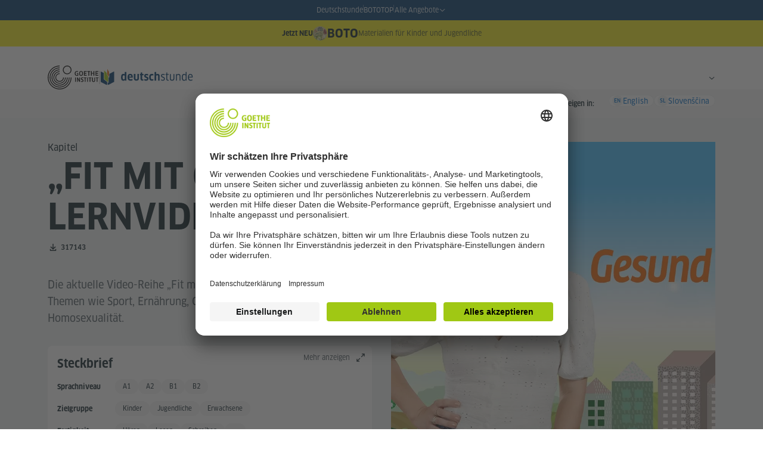

--- FILE ---
content_type: text/html; charset=utf-8
request_url: https://www.goethe.de/prj/dlp/de/unterrichtsmaterial/reihe/fruehes_deutsch_aktivitaeten_und_uebungen/fit_mit_goethe_lernvideos
body_size: 56200
content:
<!DOCTYPE html><html lang="de" data-critters-container><head>
        <meta charset="utf-8">
        <base href="/prj/dlp/">
        <meta name="viewport" content="width=device-width, initial-scale=1">
        <style>:root{--gi-font-sans-serif: "Helvetica Neue", Arial, "Noto Sans", "Liberation Sans", sans-serif, "Apple Color Emoji", "Segoe UI Emoji", "Segoe UI Symbol", "Noto Color Emoji";--gi-font-news: "ClanWebPro-NarrNews", "HelveticaNeue-Medium", "Helvetica Neue Medium", Helvetica, Arial, sans-serif, "Apple Color Emoji", "Segoe UI Emoji", "Segoe UI Symbol", "Noto Color Emoji";--gi-font-bold: "ClanWebPro-NarrBold", "HelveticaNeue-Bold", "Helvetica Neue Bold", Helvetica, Arial, sans-serif, "Apple Color Emoji", "Segoe UI Emoji", "Segoe UI Symbol", "Noto Color Emoji";--gi-font-medium: "ClanWebPro-NarrMedium", "HelveticaNeue-Medium", "Helvetica Neue Medium", Helvetica, Arial, sans-serif, "Apple Color Emoji", "Segoe UI Emoji", "Segoe UI Symbol", "Noto Color Emoji";--gi-gray-900: #0E2029;--gi-gray-900-alpha-04: rgba(14, 32, 41, 0.04);--gi-gray-900-alpha-06: rgba(14, 32, 41, 0.06);--gi-gray-900-alpha-08: rgba(14, 32, 41, 0.08);--gi-gray-900-alpha-12: rgba(14, 32, 41, 0.12);--gi-gray-900-alpha-64: rgba(14, 32, 41, 0.64);--gi-gray-900-alpha-72: rgba(14, 32, 41, 0.72);--gi-functional-blue-400: #006EC9;--gi-white: #fff}*,*::before,*::after{box-sizing:border-box}body{margin:0;font-family:var(--gi-font-news);font-size:1rem;font-weight:400;line-height:1.5;color:rgba(14,32,41,.72);background-color:#fff;-webkit-text-size-adjust:100%;-webkit-tap-highlight-color:rgba(0,0,0,0)}.container,.container-fluid,.container-xxxl,.container-xxl,.container-xl,.container-lg,.container-md,.container-sm{width:100%;padding-right:1rem;padding-left:1rem;margin-right:auto;margin-left:auto}.row{--gi-gutter-x: 2rem;--gi-gutter-y: 0;display:flex;flex-wrap:wrap;margin-top:calc(var(--gi-gutter-y)*-1);margin-right:calc(var(--gi-gutter-x)/-2);margin-left:calc(var(--gi-gutter-x)/-2)}.row>*{flex-shrink:0;width:100%;max-width:100%;padding-right:calc(var(--gi-gutter-x)/2);padding-left:calc(var(--gi-gutter-x)/2);margin-top:var(--gi-gutter-y)}.col-12{flex:0 0 auto;width:100%}.g-0,.gy-0{--gi-gutter-y: 0}.g-0,.gx-0{--gi-gutter-x: 0}.d-none{display:none}.d-flex{display:flex}.d-inline-block{display:inline-block}.flex-column{flex-direction:column}.align-items-start{align-items:flex-start}.align-items-center{align-items:center}.justify-content-between{justify-content:space-between}.order-1{order:1}.order-2{order:2}.gap-5{gap:1.25rem}.position-relative{position:relative}.mb-0{margin-bottom:0}.mb-3{margin-bottom:.75rem}.mb-6{margin-bottom:1.5rem}.mb-11{margin-bottom:4rem}.me-auto{margin-right:auto}.me-4{margin-right:1rem}.ms-1{margin-left:.25rem}.mx-0{margin-right:0;margin-left:0}.mx-auto{margin-right:auto;margin-left:auto}.my-3{margin-top:.75rem;margin-bottom:.75rem}.my-4{margin-top:1rem;margin-bottom:1rem}.pb-1{padding-bottom:.25rem}.pe-1{padding-right:.25rem}.ps-6{padding-left:1.5rem}.pt-6{padding-top:1.5rem}.px-0{padding-right:0;padding-left:0}a{color:inherit;text-decoration:underline;text-decoration-color:rgba(0,0,0,0);text-decoration-thickness:.0625em;text-underline-position:auto;text-underline-offset:.125em;text-decoration-skip-ink:auto;transition:all .15s ease-in-out}a:hover,a:focus,button:hover{color:inherit;text-decoration-color:inherit;cursor:pointer}ul[class]{list-style:none;padding-inline-start:0;margin-bottom:0}.visually-hidden,.visually-hidden-focusable:not(:focus):not(:focus-within),.sr-only{position:absolute !important;width:1px !important;height:1px !important;padding:0 !important;margin:-1px !important;overflow:hidden !important;clip:rect(0, 0, 0, 0) !important;white-space:nowrap !important;border:0 !important}.webfont-bold{font-family:"ClanWebPro-NarrBold","HelveticaNeue-Bold","Helvetica Neue Bold",Helvetica,Arial,sans-serif,"Apple Color Emoji","Segoe UI Emoji","Segoe UI Symbol","Noto Color Emoji" !important}.text-uppercase{text-transform:uppercase}.text-gray-900-alpha-64{color:var(--gi-gray-900-alpha-64)}.text-gray-900-alpha-72{color:var(--gi-gray-900-alpha-72)}.text-gray-900,.link-gray-900{color:var(--gi-gray-900)}.text-functional-blue-400{color:var(--gi-functional-blue-400)}.bg-white{background-color:var(--gi-white)}.bg-gray-900-alpha-04{background-color:var(--gi-gray-900-alpha-04)}.hero,h1,.h1,h2,.h2,h3,.h3,h4,.h4,h5,.h5,h6,.h6{font-family:var(--gi-font-bold);word-wrap:break-word;overflow-wrap:break-word;-webkit-hyphens:auto;-moz-hyphens:auto;-ms-hyphens:auto;hyphens:auto;margin-top:0;margin-bottom:0;font-weight:500;line-height:1.2}.kicker,p,.lead,.meta{font-family:var(--gi-font-news)}.kicker,.hdl{display:block}.label-md{font-size:.875rem;line-height:1.4285714286}.text-md{font-size:1.125rem;line-height:1.5555555556}.h1{font-size:2rem;line-height:1.25}.h2{font-size:1.75rem;line-height:1.2857142857}.icon{fill:currentColor;width:1em;height:1em;vertical-align:middle;overflow:hidden}.icon-16{font-size:1rem}.icon-24{font-size:1.5rem}.icon-submit-search{font-size:2.375rem}.meta-nav-background{box-shadow:inset 0px -1px 0px 0px var(--gi-gray-900-alpha-06);background-color:var(--gi-white)}.meta-nav-wrapper,.dlp-header{height:4rem}.logo-container{gap:.5rem;line-height:0;top:-0.125rem}@media(min-width: 768px){.logo-container{top:0}}.wordmark-goethe-institut{height:.625rem;width:auto;vertical-align:middle}.logo-goethe-institut{height:2rem;width:auto}@media(min-width: 992px){.logo-goethe-institut{height:2.5rem}}.logo-mobile{width:auto;height:1.125rem}.logo-mobile path,.wordmark-goethe-institut path{fill:var(--gi-gray-900)}.navbar-nav{display:flex;flex-direction:column;font-family:var(--gi-font-news);margin-top:3.5rem}@media(min-width: 768px){.navbar-nav{flex-direction:row;margin-top:0;gap:0 2rem}}.meta-navbar-nav,.lang-navbar-nav{font-family:var(--gi-font-news);flex-direction:row;height:3rem;align-items:center;margin-top:0;padding:0 1.5rem !important;background-color:var(--gi-white)}.navbar-toggler{padding:.25rem;margin-right:-0.25rem;background-color:rgba(0,0,0,0);border:1px solid rgba(0,0,0,0);border-radius:.25rem;display:flex;z-index:12}.navbar-toggle[aria-expanded=false] .navbar-toggler-icon{display:block}.navbar-toggle[aria-expanded=false] .navbar-toggler-icon-close{display:none}.navbar-toggle{z-index:13}.navbar-nav .nav-item{font-size:1rem;line-height:1.5}.navbar-nav .nav-link{padding:.75rem .5rem .75rem 0;display:inline-block}.navbar-nav .nav-item+.nav-item{border-top:1px solid var(--gi-gray-900-alpha-06)}.meta-navbar-nav .nav-item,.lang-navbar-nav .nav-item{font-size:.75rem;line-height:1.6666666667}.navbar-collapse{position:fixed;z-index:12;background-color:var(--gi-white);top:0;left:0;right:0;bottom:0;padding:2rem;display:block}.meta-navbar-collapse,.lang-navbar-container{position:absolute;left:0;bottom:0;right:0;z-index:13;box-shadow:0px 0px 12px var(--gi-gray-900-alpha-06),inset 0px 1px 0px 0px var(--gi-gray-900-alpha-06)}.collapse:not(.show){display:none}.dropdown{position:relative}.image-wrapper{position:relative}.img-fluid{width:100%;max-width:100%;height:auto;vertical-align:middle;display:inline-block}.copyright{bottom:.5rem;color:#fff;font-family:var(--gi-font-sans-serif);font-size:.625rem;line-height:1.15;position:absolute;text-align:right;text-shadow:.0625rem .0625rem .0625rem rgba(0,0,0,.59);z-index:2}.copyright-br{right:1rem}.hero-text-container{position:relative;z-index:1}.app-component,.teaser-section-start{min-height:50vh;height:100%}.search-container{position:relative;z-index:9}.search-c{max-width:41rem}.search-xl-c{max-width:54rem}.search-input-c{background-color:#fff;border-radius:24px;height:48px;border:1px solid var(--gi-gray-900-alpha-16);box-shadow:0px 0px 0px 0 var(--gi-functional-blue-400);position:relative;transition:border-color .2s ease}.search-input-c.search-input-c-header{height:2.5rem}.search-results-c{display:none;position:absolute;width:100%;background-color:#fff;box-shadow:0 8px 10px 1px rgba(0,0,0,.1),0 3px 14px 3px rgba(0,0,0,.12),0 4px 5px 0 rgba(0,0,0,.14);border-bottom-left-radius:24px;border-bottom-right-radius:24px;z-index:-1;overflow:hidden}.form-control{display:block;width:100%;padding:.375rem .75rem;font-size:1rem;font-weight:400;line-height:1.5;color:var(--gi-gray-900);background-color:#fff;background-clip:padding-box;border:1px solid var(--gi-gray-900-alpha-32);-webkit-appearance:none;-moz-appearance:none;appearance:none;border-radius:.25rem;transition:border-color .15s ease-in-out,box-shadow .15s ease-in-out}.form-control::placeholder{color:var(--gi-gray-900-alpha-64);font-family:var(--gi-font-news)}.form-control-search{border:none;background-color:rgba(0,0,0,0);outline:none;padding:0;height:2rem;font-family:var(--gi-font-news)}.dropdown-toggle{display:inline-block;font-weight:400;color:inherit;text-align:center;text-decoration:none;cursor:pointer;-webkit-user-select:none;-moz-user-select:none;user-select:none;background-color:rgba(0,0,0,0);border:0;padding:0;border-radius:.25rem;text-decoration:underline;text-decoration-color:rgba(0,0,0,0);text-decoration-thickness:.0625em;text-underline-position:auto;text-underline-offset:.125em;text-decoration-skip-ink:auto;transition:color .15s ease-in-out,background-color .15s ease-in-out,border-color .15s ease-in-out,box-shadow .15s ease-in-out}.search-c .dropdown-toggle{color:var(--gi-gray-900);display:flex;align-items:center}.btn{display:inline-flex;align-items:center;justify-content:center;font-weight:400;text-align:center;text-decoration:underline;text-decoration-color:rgba(0,0,0,0);text-decoration-thickness:.0625em;text-underline-position:auto;text-underline-offset:.125em;text-decoration-skip-ink:auto;vertical-align:middle;cursor:pointer;-webkit-user-select:none;-moz-user-select:none;user-select:none;background-color:rgba(0,0,0,0);border:1px solid rgba(0,0,0,0);padding:1rem 2rem;border-radius:.25rem;gap:0 .25rem;transition:color .15s ease-in-out,background-color .15s ease-in-out,border-color .15s ease-in-out,box-shadow .15s ease-in-out,text-decoration-color .15s ease-in-out}.btn-reset{background-color:rgba(0,0,0,0);border:.0625rem solid rgba(0,0,0,0);padding:0}@media(min-width: 576px){.teaser-section-start{min-height:50vh;height:100%}.container-sm,.container{max-width:544px}.d-sm-inline-block{display:inline-block}}@media(min-width: 768px){.container-md,.container-sm,.container{max-width:720px}.col-md-10{flex:0 0 auto;width:83.3333333333%}.flex-md-row{flex-direction:row}.align-items-md-baseline{align-items:baseline}.justify-content-md-between{justify-content:space-between}.mb-md-4{margin-bottom:1rem}.ms-md-4{margin-left:1rem}.ms-md-6{margin-left:1.5rem}.my-md-7{margin-top:2rem;margin-bottom:2rem}.pt-md-4{padding-top:1rem}.px-md-5{padding-right:1.25rem;padding-left:1.25rem}.hero-text-container{margin-top:-6rem;margin-left:-1rem}}@media(min-width: 992px){.container-lg,.container-md,.container-sm,.container{max-width:944px}.mw-800{max-width:832px}.me-lg-6{margin-right:1.5rem}.pe-lg-10{padding-right:3.5rem}.ps-lg-7{padding-left:2rem}.pt-lg-7{padding-top:2rem}.hero-text-container{margin-top:-7rem;margin-left:-1rem}}@media(min-width: 1200px){.container-xl,.container-lg,.container-md,.container-sm,.container{max-width:1152px}.d-xl-inline-block{display:inline-block}.d-xl-block{display:block}.d-xl-none{display:none}.mb-xl-2{margin-bottom:.5rem}.mb-xl-6{margin-bottom:1.5rem}.mb-xl-13{margin-bottom:5rem}.mb-xl-14{margin-bottom:6rem}.me-xl-7{margin-right:2rem}.me-xl-9{margin-right:3rem}.mt-xl-0{margin-top:0}.pe-xl-17{padding-right:8rem}.py-xl-7{padding-top:2rem;padding-bottom:2rem}.h1{font-size:3.75rem;line-height:1.1333333333}.h2{font-size:2.75rem;line-height:1.1818181818}.h2-xl{font-size:2.75rem;line-height:1.1818181818}.text-md{font-size:1.25rem;line-height:1.6}.dlp-header{height:11rem}.hero-xl-sm{font-size:3.5rem;line-height:1.1428571429}.primary-navbar-nav{position:relative;top:1px}.navbar-toggler{display:none}.navbar-collapse,.meta-navbar-collapse{display:block;position:static;background-color:rgba(0,0,0,0);padding:0;box-shadow:none}.navbar-nav .nav-link{padding:.25rem}.navbar-nav .nav-link:active{color:var(--gi-gray-900)}.navbar-nav .nav-item+.nav-item{margin-left:1.5rem;border:none}.meta-navbar-nav .nav-item+.nav-item{margin-left:.5rem}.meta-navbar-nav{font-family:var(--gi-font-news);height:auto;padding-left:0 !important;padding-right:0 !important;background-color:rgba(0,0,0,0)}.meta-nav-background{background-color:var(--gi-gray-900-alpha-04)}.meta-nav-wrapper{height:56px}.navbar-collapse,.meta-navbar-collapse{display:block;position:static;background-color:rgba(0,0,0,0);padding:0;box-shadow:none;z-index:14}.dropdown-login{display:none !important}.logo-desktop{width:auto;height:56px}.container.mw-1228.d-xl-block{display:block;height:5rem}.hero-text-container{margin-top:-9rem;margin-left:-1rem}}@media(min-width: 1366px){.mw-1228{max-width:1248px}.mw-1432{max-width:1248px}}@media(min-width: 1400px){.container-xxl,.container-xl,.container-lg,.container-md,.container-sm,.container{max-width:1336px}.mw-1432{max-width:1336px}}@media(min-width: 1496px){.container-xxl,.mw-1432{max-width:1456px}}@media(min-width: 1600px){.container-xxxl,.container-xxl,.container-xl,.container-lg,.container-md,.container-sm,.container{max-width:1600px}}</style>
        <link href="https://www.goethe.de/resources/relaunch/css/goethe_v3/base.min.css" rel="stylesheet" type="text/css">
        <!-- deactivate the above and activate this on dev - todo environment solution
        <link href="assets/css/base.css" rel="stylesheet" type="text/css"> -->
       
        <style>body{margin:0;font-family:var(--gi-font-news);font-size:1rem;font-weight:400;line-height:1.5;color:var(--gi-gray-900-alpha-72);background-color:var(--gi-white);-webkit-text-size-adjust:100%;-webkit-tap-highlight-color:rgba(0,0,0,0)}a,button{color:inherit;text-decoration:underline;text-decoration-color:rgba(0,0,0,0);text-decoration-thickness:.0625em;text-underline-position:auto;text-underline-offset:.125em;text-decoration-skip-ink:auto;transition:all .15s ease-in-out}a:hover,a:active,a:focus,button:hover,button:active,button:focus{color:inherit;text-decoration-color:inherit}*:focus-visible{outline-color:var(--gi-gray-900);outline-offset:.125rem;outline-style:dashed;outline-width:.09375rem}a.stretched-link:has(.stretched-link-text){display:inline-flex}ul[class]{list-style:none;padding-inline:0;margin-bottom:0}.kicker{display:block}.hdl{display:block}.image-wrapper{position:relative}.copyright{bottom:.5rem;color:#fff;font-family:var(--gi-font-sans-serif);font-size:.625rem;line-height:1.15;position:absolute;left:1rem;right:1rem;text-align:right;text-shadow:.0625rem .0625rem .0625rem rgba(0,0,0,.59);z-index:2;hyphens:auto;word-wrap:break-word}.copyright-bl{text-align:left}.card-image .copyright-bl{bottom:1rem}.skill-level-c{position:absolute;bottom:-0.5rem;right:1rem;font-family:var(--gi-font-medium);font-size:.75rem;line-height:1;text-align:center;box-shadow:0px 0px 3px rgba(0,0,0,.06),0px 2px 4px -1px rgba(0,0,0,.05),0px 4px 5px rgba(0,0,0,.035),0px 1px 10px rgba(0,0,0,.03);height:1.25rem;background-color:var(--gi-white);color:var(--gi-gray-900);border-radius:50rem;padding-inline:.5rem;display:inline-flex;align-items:center;justify-content:center}.breadcrumb-list{list-style:none;padding-left:0;display:flex;font-size:.75rem;line-height:1.25;font-family:var(--gi-font-regular)}.breadcrumb-list li{display:inline-flex;align-items:center}.breadcrumb-list a{color:var(--gi-gray-900-alpha-72)}.breadcrumb-list a:hover,.breadcrumb-list a:focus{color:var(--gi-gray-900);text-decoration:underline;text-underline-position:auto;text-underline-offset:.1875rem;text-shadow:2px 2px var(--gi-gray-900-alpha-06),2px -2px var(--gi-gray-900-alpha-06),-2px 2px var(--gi-gray-900-alpha-06),-2px -2px var(--gi-gray-900-alpha-06)}.breadcrumb-list li:not(:last-child):after{content:"";display:inline-block;width:.3125rem;height:.4375rem;margin-inline-start:.25rem;margin-inline-end:.25rem;background-image:url("data:image/svg+xml,%3Csvg xmlns='http://www.w3.org/2000/svg' width='5' height='7' viewBox='0 0 7 12'%3E%3Cpath d='M1.39 0L7 6l-5.61 6L0 11l4.2-5L0 1z' fill='%230A1822' /%3E%3C/svg%3E");background-repeat:no-repeat;background-size:contain;opacity:.72}.collapse:not(.show){display:none}.stage-detail-section{padding-block:.5rem}:root{--gi-green-400: #a0c814;--gi-green-700: #374105;--gi-blue-200: #5ac8f5;--gi-blue-700: #003969;--gi-gray-500: #788287;--gi-orange-400: #eb6400;--gi-purple-400: #82055f;--gi-brown-400: #c8b987;--gi-brown-700: #502300;--gi-functional-blue-400: #006EC9;--gi-functional-green-400: #479B0F;--gi-functional-red-400: #E10F05;--gi-functional-orange-400: #E86400;--gi-functional-yellow-400: #f5eb19;--gi-blue-200-alpha-08: rgba(90, 200, 245, 0.08);--gi-blue-200-alpha-16: rgba(90, 200, 245, 0.16);--gi-blue-200-alpha-32: rgba(90, 200, 245, 0.32);--gi-blue-200-alpha-64: rgba(90, 200, 245, 0.64);--gi-green-200: #effae8;--gi-green-200-alpha-08: rgba(79, 188, 6, 0.08);--gi-green-200-alpha-16: rgba(111, 199, 11, 0.16);--gi-green-200-alpha-24: rgba(156, 223, 22, 0.24);--gi-green-200-alpha-32: rgba(156, 223, 22, 0.32);--gi-brown-400-alpha-16: rgba(200, 196, 135, 0.16);--gi-brown-400-alpha-24: rgba(200, 189, 135, 0.24);--gi-brown-400-alpha-40: rgba(200, 185, 135, 0.4);--gi-white: #fff;--gi-white-alpha-04: rgba(255, 255, 255, 0.04);--gi-white-alpha-06: rgba(255, 255, 255, 0.06);--gi-white-alpha-16: rgba(255, 255, 255, 0.16);--gi-white-alpha-32: rgba(255, 255, 255, 0.32);--gi-white-alpha-48: rgba(255, 255, 255, 0.48);--gi-white-alpha-56: rgba(255, 255, 255, 0.56);--gi-white-alpha-64: rgba(255, 255, 255, 0.64);--gi-white-alpha-72: rgba(255, 255, 255, 0.72);--gi-white-alpha-80: rgba(255, 255, 255, 0.8);--gi-gray-900: #0E2029;--gi-gray-900-alpha-04: rgba(14, 32, 41, 0.04);--gi-gray-900-alpha-06: rgba(14, 32, 41, 0.06);--gi-gray-900-alpha-12: rgba(14, 32, 41, 0.12);--gi-gray-900-alpha-16: rgba(14, 32, 41, 0.16);--gi-gray-900-alpha-32: rgba(14, 32, 41, 0.32);--gi-gray-900-alpha-48: rgba(14, 32, 41, 0.48);--gi-gray-900-alpha-56: rgba(14, 32, 41, 0.56);--gi-gray-900-alpha-64: rgba(14, 32, 41, 0.64);--gi-gray-900-alpha-72: rgba(14, 32, 41, 0.72);--gi-font-bold: "ClanWebPro-NarrBold","HelveticaNeue-Bold","Helvetica Neue Bold",Helvetica,Arial,sans-serif,"Apple Color Emoji","Segoe UI Emoji","Segoe UI Symbol","Noto Color Emoji";--gi-font-medium: "ClanWebPro-NarrMedium","HelveticaNeue-Medium","Helvetica Neue Medium",Helvetica,Arial,sans-serif,"Apple Color Emoji","Segoe UI Emoji","Segoe UI Symbol","Noto Color Emoji";--gi-font-news: "ClanWebPro-NarrNews","HelveticaNeue-Medium","Helvetica Neue Medium",Helvetica,Arial,sans-serif,"Apple Color Emoji","Segoe UI Emoji","Segoe UI Symbol","Noto Color Emoji";--gi-font-regular: "ClanWebPro-Regular","HelveticaNeue","Helvetica Neue",Helvetica,Arial,sans-serif,"Apple Color Emoji","Segoe UI Emoji","Segoe UI Symbol","Noto Color Emoji";--gi-font-sans-serif: "Helvetica Neue", Arial, "Noto Sans", "Liberation Sans", sans-serif, "Apple Color Emoji", "Segoe UI Emoji", "Segoe UI Symbol", "Noto Color Emoji";--gi-font-serif: Cambria, "Hoefler Text", Utopia, "Liberation Serif", "Nimbus Roman No9 L Regular", Times, "Times New Roman", serif;--gi-font-monospace: SFMono-Regular, Menlo, Monaco, Consolas, "Liberation Mono", "Courier New", monospace;--system-ui: system-ui, "Segoe UI", Roboto, Helvetica, Arial, sans-serif, "Apple Color Emoji", "Segoe UI Emoji", "Segoe UI Symbol"}.dl-list-link{display:flex !important;align-items:center;padding:.75rem}.dl-list-link:hover,.dl-list-link:focus{background-color:var(--gi-gray-900-alpha-06)}.dl-list-link-title{padding-inline-end:.5rem;word-break:break-word}.dl-list-icon{display:inline-block;margin-inline-start:auto;width:1.75rem;height:1.75rem;background-image:url("data:image/svg+xml,%3Csvg xmlns='http://www.w3.org/2000/svg' width='28' height='28' viewBox='0 0 28 28'%3E%3Ccircle fill='transparent' cx='14' cy='14' r='14'/%3E%3Cpath fill='%23006ec9' d='M19.625,13.438l-.793-.794-4.27,4.264V6.125H13.438V16.908l-4.27-4.264-.793.794L14,19.062Zm0,5.062v2.25H8.375V18.5H7.25v2.25a1.125,1.125,0,0,0,1.125,1.125h11.25A1.125,1.125,0,0,0,20.75,20.75V18.5Z'/%3E%3C/svg%3E");background-repeat:no-repeat;flex-shrink:0}.dl-list-link:hover .dl-list-icon,.dl-list-link:focus .dl-list-icon{background-image:url("data:image/svg+xml,%3Csvg xmlns='http://www.w3.org/2000/svg' width='28' height='28' viewBox='0 0 28 28'%3E%3Ccircle fill='%23006ec9' cx='14' cy='14' r='14'/%3E%3Cpath fill='%23fff' d='M19.625,13.438l-.793-.794-4.27,4.264V6.125H13.438V16.908l-4.27-4.264-.793.794L14,19.062Zm0,5.062v2.25H8.375V18.5H7.25v2.25a1.125,1.125,0,0,0,1.125,1.125h11.25A1.125,1.125,0,0,0,20.75,20.75V18.5Z'/%3E%3C/svg%3E")}.series-accordion .accordion-header{display:flex;align-items:center;position:relative;margin:0}.series-accordion .accordion-button{align-items:center;display:inline-block;padding-block:.75rem 1rem;padding-inline:1rem 3.5rem;position:relative;font-family:var(--gi-font-bold);font-size:1.25rem;line-height:1.4;text-align:left;color:var(--gi-gray-900);background-color:rgba(0,0,0,0);width:100%;border:0;border-radius:0;overflow-anchor:none;transition:color .15s ease-in-out}.series-accordion .accordion-button+.icon{position:absolute;right:1.125rem;transition:transform .2s ease;color:var(--gi-gray-400);pointer-events:none}.series-accordion .accordion-item{border-top:.0625rem solid var(--gi-gray-900-alpha-32)}.series-accordion .accordion-body{padding-block:0 1.25rem;padding-inline:1rem}.series-accordion .dl-list{margin-inline:-1rem}.series-accordion .dl-list-link{padding-inline:1rem}@media(min-width: 992px){.series-accordion .accordion-body{padding-block:.5rem 2rem;padding-inline:1.75rem 2.75rem}.series-accordion .dl-list{margin-inline:-1.75rem -2.75rem}.series-accordion .dl-list-link{padding-inline:1.25rem .875rem}}.btn{display:inline-flex;align-items:center;justify-content:center;font-weight:400;text-align:center;text-decoration:underline;text-decoration-color:rgba(0,0,0,0);text-decoration-thickness:.0625em;text-underline-position:auto;text-underline-offset:.125em;text-decoration-skip-ink:auto;vertical-align:middle;cursor:pointer;-webkit-user-select:none;-moz-user-select:none;user-select:none;background-color:rgba(0,0,0,0);border:1px solid rgba(0,0,0,0);padding:1rem 2rem;border-radius:.25rem;gap:0 .25rem;transition:color .15s ease-in-out,background-color .15s ease-in-out,border-color .15s ease-in-out,box-shadow .15s ease-in-out,text-decoration-color .15s ease-in-out}.btn.text-white:not(.bg-functional-blue-400):focus-visible{outline-color:var(--gi-white)}.btn.btn-chip{font-size:.6875rem;line-height:1.2;padding:.3125rem .75rem;display:inline-flex;align-items:center;text-decoration-color:rgba(0,0,0,0);background-color:var(--gi-gray-900-alpha-04);color:var(--gi-gray-900)}.btn.btn-chip:hover{background:var(--gi-gray-900-alpha-06);color:var(--gi-functional-blue-400);text-decoration-color:rgba(0,0,0,0)}.btn.btn-chip:active{background-color:var(--gi-functional-blue-400);border-color:var(--gi-functional-blue-400);color:var(--gi-white);text-decoration-color:rgba(0,0,0,0)}.btn.btn-chip.btn-chip-has-icon{line-height:1.5}.btn.btn-close{border-radius:50%}.btn.btn-close.btn-close-sm{padding:.25rem}.btn.btn-close:hover,.btn.btn-close:focus{color:var(--gi-gray-900);background-color:var(--gi-gray-900-alpha-06)}.btn.btn-md{font-size:.875rem;line-height:1;padding-top:.8125rem;padding-bottom:.9375rem;padding-inline-start:3rem;padding-inline-end:3rem}.btn.btn-md.btn-has-icon{padding-top:.4375rem;padding-bottom:.4375rem}.btn.bg-functional-blue-400:active,.btn.border-functional-blue-400:active{background-color:var(--gi-functional-blue-400) !important;color:var(--gi-white) !important}.btn-reset{background-color:rgba(0,0,0,0);border:.0625rem solid rgba(0,0,0,0);padding:0}.btn-rounded{border-radius:50rem}.icon-link{border:none;background:rgba(0,0,0,0)}.icon-link.icon-link-badge{padding-inline-start:0;padding-inline-end:0;background:rgba(0,0,0,0)}.icon-link .icon-count{font-family:var(--gi-font-medium)}.card{position:relative;display:flex;flex-direction:column;word-wrap:break-word;white-space:normal;border-radius:.75rem;border:1px solid var(--gi-gray-900-alpha-16);background-color:var(--gi-white);height:100%;width:100%}.card.panel{background-color:rgba(0,0,0,0)}.card:hover{box-shadow:0 12px 17px 2px rgba(0,0,0,.1),0 5px 22px 4px rgba(0,0,0,.12),0 7px 8px 0 rgba(0,0,0,.14)}.card.card-series{background-color:var(--gi-gray-900);border:none}.card.card-series .card-body{color:var(--gi-white)}.card .hdl{font-family:var(--gi-font-bold)}.card .card-headline{text-wrap:pretty}.card .card-body{flex:1 1 auto;display:flex;flex-direction:column}.card .card-icons{margin-top:auto}.card .card-image img{border-top-left-radius:.75rem;border-top-right-radius:.75rem;object-fit:cover;background-color:var(--gi-gray-900-alpha-04)}.card-wrapper .card{width:13.5rem}.card.card-fixed{flex-direction:row}.card.card-fixed .kicker-series{font-size:.5625rem;line-height:1.3333333333;padding-inline:.5rem;top:-0.25rem}.card.card-fixed .kicker-series+a{margin-top:.375rem}.card.card-fixed .hdl{color:var(--gi-gray-900)}.card.card-fixed.card-series .hdl{color:var(--gi-white)}.card.card-fixed .card-image{aspect-ratio:1/1;width:7.5rem}.card.card-fixed .card-image img{border-top-right-radius:0;border-bottom-left-radius:.75rem}.fixed-card-container{gap:.75rem}@media(min-width: 768px){.fixed-card-container{gap:2rem}}.kicker-series{display:inline-block;background-color:#d50273;padding-top:.125rem;padding-bottom:.125rem;border-radius:.3125rem;position:relative;z-index:1;border:1px solid rgba(255,255,255,.16)}.kicker-series:before,.kicker-series:after{content:"";background-color:#d50273;position:absolute;top:-1px;width:100%;height:calc(100% + 2px);border-top-right-radius:.3125rem;border-bottom-right-radius:.3125rem;z-index:-1;opacity:.3}.kicker-series:before{right:-0.625rem}.kicker-series:after{right:-1.3125rem}@media(max-width: 575.98px){.card .hdl{-webkit-line-clamp:3;-webkit-box-orient:vertical;overflow:hidden;display:-webkit-box}.col-part-of{background-color:var(--gi-gray-900-alpha-04)}}@media(min-width: 768px){.card{width:100%}.card-wrapper .card{width:17.5rem}}@media(min-width: 992px){.card .icon{flex-shrink:0}}@media(min-width: 1200px){.card.card-fixed{flex-basis:100%}}.bg-blue-700{background-color:var(--gi-blue-700) !important}.bg-functional-blue-400{background-color:var(--gi-functional-blue-400) !important}.border-functional-blue-400{border-color:var(--gi-functional-blue-400) !important}.text-functional-blue-400{color:var(--gi-functional-blue-400) !important}.bg-functional-yellow-400{background-color:var(--gi-functional-yellow-400) !important}.bg-white{background-color:var(--gi-white) !important}.text-white{color:var(--gi-white) !important}.text-gray-900{color:var(--gi-gray-900) !important}.bg-gray-900-alpha-04{background-color:var(--gi-gray-900-alpha-04) !important}.bg-gray-900-alpha-06{background-color:var(--gi-gray-900-alpha-06) !important}.border-gray-900-alpha-12{border-color:var(--gi-gray-900-alpha-12) !important}.text-gray-900-alpha-64{color:var(--gi-gray-900-alpha-64) !important}.link-gray-900{color:var(--gi-gray-900)}.link-gray-900:hover,.link-gray-900:focus{color:#0b1a21}.link-gray-900-alpha-72{color:var(--gi-gray-900-alpha-72)}.link-gray-900-alpha-72:hover,.link-gray-900-alpha-72:focus{color:rgba(10,22,28,.776)}.link-white-alpha-80{color:var(--gi-white-alpha-80)}.link-white-alpha-80:hover,.link-white-alpha-80:focus{color:#fff}@media(min-width: 992px){.mw-800{max-width:832px !important}}@media(min-width: 1366px){.mw-1228,.mw-1632{max-width:1248px !important}}@media(min-width: 1400px){.mw-1632{max-width:1336px !important}}@media(min-width: 1496px){.mw-1632{max-width:1456px !important}}@media(min-width: 1920px){.mw-1632{max-width:1664px !important}}.dropdown{position:relative}.dropdown-toggle{display:inline-block;font-weight:400;color:inherit;text-align:center;text-decoration:none;cursor:pointer;-webkit-user-select:none;-moz-user-select:none;user-select:none;background-color:rgba(0,0,0,0);border:0;padding:0;border-radius:.25rem;text-decoration:underline;text-decoration-color:rgba(0,0,0,0);text-decoration-thickness:.0625em;text-underline-position:auto;text-underline-offset:.125em;text-decoration-skip-ink:auto;transition:color .15s ease-in-out,background-color .15s ease-in-out,border-color .15s ease-in-out,box-shadow .15s ease-in-out}.dropdown-toggle:hover,.dropdown-toggle:focus{color:inherit;text-decoration-color:inherit}@font-face{font-family:ClanWebPro-Regular;font-display:swap;src:url("/resources/relaunch/fonts/ClanW05-NarrowBook.woff2") format("woff2"),url("/resources/relaunch/fonts/ClanW05-NarrowBook.woff") format("woff")}@font-face{font-family:ClanWebPro-NarrMedium;font-display:swap;src:url("/resources/relaunch/fonts/ClanWebPro-NarrMedium-2.woff2") format("woff2"),url("/resources/relaunch/fonts/ClanWebPro-NarrMedium-2.woff") format("woff")}@font-face{font-family:ClanWebPro-NarrNews;font-display:swap;src:url("/resources/relaunch/fonts/ClanW05-NarrNews.woff2") format("woff2"),url("/resources/relaunch/fonts/ClanW05-NarrNews.woff") format("woff")}@font-face{font-family:ClanWebPro-NarrBold;font-display:swap;src:url("/resources/relaunch/fonts/ClanWebPro-NarrBold-2.woff2") format("woff2"),url("/resources/relaunch/fonts/ClanWebPro-NarrBold-2.woff") format("woff")}.panel.card{border:none}.panel.card:hover{box-shadow:none}.footer-accordion .accordion-button{display:inline-block;background-color:rgba(0,0,0,0);border:none;padding:0;text-align:left}.footer-accordion .accordion-button .accordion-icon{margin-inline-start:auto}.footer-accordion .accordion-button[aria-expanded=true] .accordion-icon{transform:rotate(180deg)}.footer-accordion .accordion-title{position:relative;top:-0.0625rem}.footer-accordion .accordion-link:hover,.footer-accordion .accordion-link:focus{color:var(--gi-gray-900)}.footer-link-list-item a{color:var(--gi-gray-900-alpha-64);font-family:var(--gi-font-news);display:flex;align-items:center;padding-top:.5rem;padding-bottom:.5rem}.footer-link-list-item:first-child a{padding-top:0}.footer-link-list-item a:before{content:"";background-image:url("data:image/svg+xml,%3Csvg xmlns='http://www.w3.org/2000/svg' width='100%25' height='100%25' viewBox='0 0 24 24'%3E%3Cpolygon fill='%230a1822' points='22 12 16.79 6.804 16.098 7.493 20.177 11.56 2 11.561 2 12.537 20.078 12.537 16.098 16.507 16.79 17.196'/%3E%3C/svg%3E");background-size:1.5rem;background-repeat:no-repeat;width:1.5rem;height:1.5rem;margin-inline-end:1rem;flex-shrink:0;opacity:.64}.footer-link-list-item a:hover:before{opacity:1}.location-name{color:var(--gi-gray-900)}.copyright-text{color:var(--gi-gray-900);font-family:var(--gi-font-medium);font-size:1rem;line-height:1.25}.footer-service-nav-list{font-size:.875rem;line-height:1.4285714286}.footer-service-nav-list-item{flex:1 0 50%}.footer-service-nav-list-item a{color:var(--gi-gray-900-alpha-64)}@media(min-width: 768px){.footer-service-nav-list-item{flex-basis:auto}}@media(min-width: 992px){.footer-accordion .accordion-title{position:static;top:0}.footer-accordion .accordion-header{border-top:none !important}.footer-accordion .accordion-button{color:var(--gi-gray-900) !important}.footer-accordion .accordion-icon{display:none}.footer-accordion .accordion-panel[hidden]{display:block !important}.footer-link-list-item:not(:last-child){margin-bottom:.25rem}.footer-link-list-item a{padding-top:0;padding-bottom:0}.footer-service-navigation{border:none !important}.footer-service-nav-list,.copyright-text{font-size:1rem;line-height:1.5}.copyright-text{font-family:var(--gi-font-news);color:var(--gi-gray-900-alpha-64);margin-inline-end:2.5rem}.footer-service-nav-list-item{flex-basis:auto}.footer-service-nav-list-item:not(last-child){margin-inline-end:2.5rem}}.form-control{display:block;width:100%;padding:.375rem .75rem;font-size:1rem;font-weight:400;line-height:1.5;color:var(--gi-gray-900);background-color:#fff;background-clip:padding-box;border:1px solid var(--gi-gray-900-alpha-32);-webkit-appearance:none;-moz-appearance:none;appearance:none;border-radius:.25rem;transition:border-color .15s ease-in-out,box-shadow .15s ease-in-out}.form-control::placeholder{color:var(--gi-gray-900-alpha-64);font-family:var(--gi-font-news)}.form-control-search{border:none;background-color:rgba(0,0,0,0);outline:none;padding:0;height:2rem;font-family:var(--gi-font-news)}input[type=search]::-ms-clear,input[type=search]::-ms-reveal{display:none;width:0;height:0}input[type=search]::-webkit-search-decoration,input[type=search]::-webkit-search-cancel-button,input[type=search]::-webkit-search-results-button,input[type=search]::-webkit-search-results-decoration{-webkit-appearance:none}.search-wrapper{flex:1}@media(min-width: 768px){.search-wrapper{max-width:23.625rem}}@media(min-width: 992px){.search-wrapper{max-width:25.875rem}}@media(min-width: 1200px){.search-wrapper{max-width:32.125rem}}@media(min-width: 1366px){.search-wrapper{position:absolute;inset-inline-start:50%;transform:translateX(-50%);width:100%;z-index:2}}@media(min-width: 1496px){.search-wrapper{max-width:38.625rem}}@media(min-width: 1920px){.search-wrapper{max-width:45rem}}.search-container{position:relative;z-index:9}.search-c{max-width:41rem}.search-c .dropdown-toggle{color:var(--gi-gray-900);display:flex;align-items:center;position:relative;top:.0625rem}.search-c .dropdown-text{width:max-content}.search-input-c{background-color:#fff;border-radius:24px;height:48px;border:1px solid var(--gi-gray-900-alpha-12);box-shadow:0px 0px 0px 0 var(--gi-functional-blue-400);position:relative;transition:border-color .2s ease}.search-input-c:focus-within{background-color:#fff;border-color:var(--gi-functional-blue-400)}.icon-submit-search{font-size:2.375rem}.stretched-link::after{position:absolute;top:0;right:0;bottom:0;left:0;z-index:1;content:""}.visually-hidden{width:1px !important;height:1px !important;padding:0 !important;margin:-1px !important;overflow:hidden !important;clip:rect(0, 0, 0, 0) !important;white-space:nowrap !important;border:0 !important}.visually-hidden:not(caption){position:absolute !important}.rounded-8{border-radius:.5rem !important}.ratio{position:relative;width:100%}.ratio::before{display:block;padding-top:var(--gi-aspect-ratio);content:""}.ratio *{position:absolute;top:0;left:0;width:100%;height:100%;object-fit:cover}.ratio-1x1{--gi-aspect-ratio: 100% }.ratio-16x9{--gi-aspect-ratio: 56.25% }.text-nowrap{white-space:nowrap}.icon{fill:currentColor;width:1em;height:1em;vertical-align:middle;overflow:hidden}.icon-12{font-size:.75rem}.icon-16{font-size:1rem}.icon-18{font-size:1.125rem}.icon-20{font-size:1.25rem}.icon-24{font-size:1.5rem}.ck-infotext{color:var(--gi-gray-900-alpha-72);font-family:var(--gi-font-news)}.ck-infotext a{color:var(--gi-functional-blue-400);display:inline-block;position:relative;word-break:break-word}.ck-infotext a:hover,.ck-infotext a:focus{color:var(--gi-functional-blue-400)}.ck-infotext a[href*="//"]:not([href*="goethe.de"]){padding-inline-end:1.5rem}.ck-infotext a[href*="//"]:not([href*="goethe.de"])::after{content:"";-webkit-mask-image:url("data:image/svg+xml,%3Csvg viewBox='0 0 24 24' fill='none' xmlns='http://www.w3.org/2000/svg'%3E%3Cpath d='M12.1498 7.39694L12.1498 5.89955H6.18592C5.53122 5.89955 5.00049 6.43029 5.00049 7.08498L5.00049 18.1906C5.00049 18.8453 5.53122 19.376 6.18592 19.376H17.2915C17.9462 19.376 18.4769 18.8453 18.4769 18.1906V12.6378H16.9796V17.8786H6.49787L6.49787 7.39694L12.1498 7.39694Z' fill='%23006EC9'/%3E%3Cpath d='M19.9655 4.65898L20.0005 11.4858L17.2915 8.77679L10.7229 15.3454L9.27832 13.9008L15.8469 7.33221L13.1387 4.62402L19.9655 4.65898Z' fill='%23006EC9'/%3E%3C/svg%3E%0A");mask-image:url("data:image/svg+xml,%3Csvg viewBox='0 0 24 24' fill='none' xmlns='http://www.w3.org/2000/svg'%3E%3Cpath d='M12.1498 7.39694L12.1498 5.89955H6.18592C5.53122 5.89955 5.00049 6.43029 5.00049 7.08498L5.00049 18.1906C5.00049 18.8453 5.53122 19.376 6.18592 19.376H17.2915C17.9462 19.376 18.4769 18.8453 18.4769 18.1906V12.6378H16.9796V17.8786H6.49787L6.49787 7.39694L12.1498 7.39694Z' fill='%23006EC9'/%3E%3Cpath d='M19.9655 4.65898L20.0005 11.4858L17.2915 8.77679L10.7229 15.3454L9.27832 13.9008L15.8469 7.33221L13.1387 4.62402L19.9655 4.65898Z' fill='%23006EC9'/%3E%3C/svg%3E%0A");-webkit-mask-repeat:no-repeat;mask-repeat:no-repeat;-webkit-mask-size:contain;mask-size:contain;background-color:currentColor;width:1.25rem;height:1.25rem;margin-inline-start:.5ch;position:absolute}.ck-infotext h2{color:var(--gi-gray-900);font-size:1.5rem;line-height:1.3333333333;margin-top:2.5rem;margin-bottom:1.25rem}@media(min-width: 1200px){.ck-infotext{font-size:1.25rem;line-height:1.6}.ck-infotext a[href*="//"]:not([href*="goethe.de"]){padding-inline-end:1.625rem}.ck-infotext a[href*="//"]:not([href*="goethe.de"])::after{margin-inline-start:.25ch;width:1.5rem;height:1.5rem;margin-top:.1875rem}.ck-infotext h2{font-size:1.75rem;line-height:1.2857142857;margin-top:3rem;margin-bottom:1.5rem}}.language-badge{min-width:1.125rem;height:1.125rem;background-color:var(--gi-gray-900-alpha-06);color:var(--gi-functional-blue-400);font-size:.5625rem;padding-inline:.1875rem;transition:color .2s ease-in-out,background-color .2s ease-in-out}.card .language-badge{min-width:1.25rem;height:1.25rem;font-family:var(--gi-font-medium)}.card-series .language-badge{background-color:rgba(255,255,255,.16) !important}.language-badge-inner{position:relative;top:-0.03125rem;left:-0.03125rem}@media(min-resolution: 144dpi){.language-badge-inner{top:.0625rem;left:0}}.btn-iso-code{background-color:var(--gi-white);color:var(--gi-functional-blue-400);border:.0625rem solid var(--gi-gray-900-alpha-06);font-size:.8125rem;font-weight:400;line-height:1;padding-block:.25rem;padding-inline-start:.3125rem;padding-inline-end:.5625rem;margin-inline:.03125rem;text-decoration-color:rgba(0,0,0,0) !important}@media(min-resolution: 144dpi){.btn-iso-code .btn-iso-code-text{position:relative;top:.0625rem}}.btn-iso-code:hover{text-decoration:none;border-color:rgba(14,32,41,.04);background-color:rgba(90,200,245,.08);color:var(--gi-functional-blue-400)}.btn-iso-code:hover .language-badge{background-color:var(--gi-functional-blue-400);color:var(--gi-white)}.btn-iso-code:focus,.btn-iso-code:focus-visible{text-decoration-color:rgba(0,0,0,0) !important;border-color:var(--gi-functional-blue-400);color:var(--gi-functional-blue-400);outline:.03125rem var(--gi-functional-blue-400) solid;outline-offset:0}.btn-iso-code:focus .language-badge,.btn-iso-code:focus-visible .language-badge{background-color:var(--gi-functional-blue-400);color:var(--gi-white)}.btn-iso-code:active{text-decoration-color:rgba(0,0,0,0) !important;border-color:var(--gi-functional-blue-400);background-color:var(--gi-functional-blue-400);color:var(--gi-white)}.btn-iso-code:active .language-badge{background-color:var(--gi-white);color:var(--gi-functional-blue-400)}.icon-list{display:flex;align-items:center;flex-wrap:wrap;position:relative;z-index:2;gap:.5rem 0;color:var(--gi-gray-900);font-family:var(--gi-font-news);font-size:.75rem;line-height:1.3333333333}.icon-list-languages{gap:0 .375rem}.tlm-languages-list li:empty{display:none}.som-list{gap:1.5rem 1rem}.som-list img{transition:transform .2s ease}.som-list a{border-radius:50rem}.som-list a:hover img,.som-list a:focus img,.som-list a:focus-visible img{transform:scale(1.25)}@media(min-width: 992px){.series-lang-btn-text{text-transform:capitalize}.tlm-languages-list{margin-block-start:.5625rem}.som-list{gap:1.5rem}}.hero-description .d-table-row+.d-table-row .d-table-cell{padding-top:.75rem}.hero-description-list{gap:.5rem 1rem}@media(min-width: 768px){.hero-description-list{gap:1rem}}@media(min-width: 992px){.brand-container{gap:0 1rem}}.logo-container{gap:.5rem;line-height:0;top:-0.125rem}@media(min-width: 768px){.logo-container{top:0}}.logo-goethe-institut{height:2rem;width:auto}@media(min-width: 992px){.logo-goethe-institut{height:2.5rem}}.wordmark-goethe-institut{height:.625rem;width:auto}.wordmark-goethe-institut path{fill:var(--gi-gray-900)}.logo-tablet{width:auto;height:1.9375rem}.logo-mobile{width:auto;height:1.125rem}.logo-mobile path{fill:var(--gi-gray-900)}.logo-spacer{width:.078125rem;height:1.375rem;background-color:var(--gi-gray-900-alpha-16)}.toggle-container{gap:1.25rem}@media(min-width: 1200px){.toggle-container{gap:1.5rem}}.navbar-toggler{padding:.25rem;margin-inline-end:-0.25rem;background-color:rgba(0,0,0,0);border:1px solid rgba(0,0,0,0);border-radius:.25rem;display:flex;z-index:12}.navbar-toggler:focus,.navbar-toggler:hover{text-decoration:none}.navbar-toggle{z-index:13}.navbar-toggle[aria-expanded=false] .navbar-toggler-icon{display:block}.navbar-toggle[aria-expanded=false] .navbar-toggler-icon-close{display:none}.meta-navbar-collapse{position:absolute;left:0;bottom:0;right:0;z-index:13;box-shadow:0px 0px 12px var(--gi-gray-900-alpha-06),inset 0px 1px 0px 0px var(--gi-gray-900-alpha-06)}.meta-nav-background{box-shadow:inset 0px -1px 0px 0px var(--gi-gray-900-alpha-06);background-color:var(--gi-white)}.meta-nav-wrapper{height:64px}@media(min-width: 768px){.dlp-header{height:auto !important}.meta-navbar-collapse{display:block;position:static;background-color:rgba(0,0,0,0);padding:0;box-shadow:none}.meta-nav-background{background-color:rgba(0,0,0,0);box-shadow:none}.meta-nav-wrapper{height:2.5rem}.dlp-header:after{content:none}.header-wrapper{margin-inline-start:auto;margin-inline-end:auto}.meta-navbar-collapse{z-index:14}}@media(min-width: 768px){.scrollbar-hz{width:100%;overflow-x:auto;overflow-y:clip;border-color:rgba(0,0,0,0);transition:border-color .3s ease,scrollbar-color .3s ease;scroll-behavior:smooth;scrollbar-width:thin;scrollbar-color:rgba(0,0,0,0) rgba(0,0,0,0);-webkit-overflow-scrolling:touch;overflow-scrolling:touch}.scrollbar-hz::-webkit-scrollbar{height:.4375rem}.scrollbar-hz::-webkit-scrollbar-thumb{border-color:inherit;border-radius:50rem;border-right-style:inset;border-right-width:calc(100vw + 100vh)}.scrollbar-hz:hover{scrollbar-color:rgba(10,24,34,.12) rgba(0,0,0,0);border-color:rgba(10,24,34,.12)}.overflow-container{white-space:nowrap;width:100%;overflow:clip;position:relative}.series-languages .overflow-container{width:auto;max-width:100%;height:3rem}.overflow-container .overflow-inner{width:100%;height:100%;overflow-x:auto;overflow-y:clip}}.webfont-bold{font-family:var(--gi-font-bold) !important}.webfont-medium{font-family:var(--gi-font-medium) !important}.webfont-news{font-family:var(--gi-font-news) !important}.webfont-regular{font-family:var(--gi-font-regular) !important}.kicker,.hdl{display:block}.kicker{font-family:var(--gi-font-news)}.text-uppercase{text-transform:uppercase}.swiper-container{width:100% !important;height:100% !important}.swiper-container .swiper-button-next,.swiper-container .swiper-button-prev{opacity:0;transition:opacity .3s ease-in-out}.swiper-container:hover .swiper-button-next,.swiper-container:hover .swiper-button-prev{opacity:.64}.swiper-container:hover .swiper-button-next:hover,.swiper-container:hover .swiper-button-next:focus,.swiper-container:hover .swiper-button-prev:hover,.swiper-container:hover .swiper-button-prev:focus{opacity:1;transition:opacity .1s ease-in-out}.swiper-container:hover .swiper-button-next:focus-visible,.swiper-container:hover .swiper-button-prev:focus-visible{border-radius:50%;outline-color:currentColor}.swiper-button-next,.swiper-button-prev{width:3rem !important;height:3rem !important;background-image:url("data:image/svg+xml,%3Csvg xmlns='http://www.w3.org/2000/svg' width='48' height='48' viewBox='0 0 24 24'%3E%3Ccircle cx='12' cy='12' r='10' fill='%230E2029'/%3E%3Cpath d='m19 12-3.647-3.637-.484.483 2.855 2.847H5v.684h12.655l-2.786 2.779.484.483L19 12.002Z' fill='%23fff'/%3E%3C/svg%3E");background-repeat:no-repeat;background-size:100%;padding:0;border:none;background-color:rgba(0,0,0,0);position:absolute}.swiper-button-next:hover,.swiper-button-next:focus,.swiper-button-prev:hover,.swiper-button-prev:focus{background-image:url("data:image/svg+xml,%3Csvg xmlns='http://www.w3.org/2000/svg' width='24' height='24' viewBox='0 0 24 24'%3E%3Ccircle cx='12' cy='12' r='10' fill='%23006EC9'/%3E%3Cpath d='m19 12-3.647-3.637-.484.483 2.855 2.847H5v.684h12.655l-2.786 2.779.484.483L19 12.002Z' fill='%23fff'/%3E%3C/svg%3E")}.swiper-button-next:after,.swiper-button-prev:after{display:none !important}.swiper-button-prev{transform:scale(-1);inset-inline-start:1rem}.swiper-button-next{inset-inline-end:1rem}.swiper-slide{padding-top:1.25rem !important;padding-bottom:2rem !important;width:max-content !important;height:auto !important}.swiper-button-navigation{position:absolute;top:calc(50% - 3.25rem);left:0;width:100%;z-index:2}/*! Toggle Credit: https://kittygiraudel.com/ */.prj-banner-container{gap:0 1.1875rem}.prj-banner-image{height:1.25rem;width:auto}.prj-banner-image img{height:1.25rem;width:auto}@media(min-width: 768px){.prj-banner-image{height:1.5rem}.prj-banner-image img{height:1.5rem}}.prj-nav-list-item a:focus-visible{outline-color:var(--gi-white);color:var(--gi-white)}.prj-nav-list-item button:focus-visible{outline-color:var(--gi-white)}.prj-nav-list-separator{display:inline-block;align-self:stretch;width:.0625rem;height:.75rem;background-color:var(--gi-white-alpha-32);margin-block:auto;margin-inline:-0.25rem}h1,.h1,h2,.h2,h3,.h3,h4,.h4,.h6{font-family:var(--gi-font-bold);word-wrap:break-word;overflow-wrap:break-word;-webkit-hyphens:auto;-moz-hyphens:auto;-ms-hyphens:auto;hyphens:auto;margin-top:0;margin-bottom:0}.h1{font-size:2rem;line-height:1.25}.h2{font-size:1.75rem;line-height:1.2857142857}.h3{font-size:1.5rem;line-height:1.3333333333}.h4{font-size:1.25rem;line-height:1.4}.h6{font-size:1rem;line-height:1.5}.text-sm{font-size:1rem;line-height:1.5}.text-xs{font-size:.875rem;line-height:1.4285714286}.label-md{font-size:1rem;line-height:1.25}.label-sm{font-size:.875rem;line-height:1.2857142857}.label-xs{font-size:.75rem;line-height:1.3333333333}@media(min-width: 768px){.h4-md{font-size:1.25rem !important;line-height:1.4 !important}.h2{font-size:2.25rem;line-height:1.2222222222}.h1{font-size:2.75rem;line-height:1.1818181818}}@media(min-width: 1200px){.h6{font-size:1.125rem;line-height:1.3333333333}.h5-xl{font-size:1.25rem !important;line-height:1.4 !important}.h4{font-size:1.5rem;line-height:1.3333333333}.h4-xl{font-size:1.5rem !important;line-height:1.3333333333 !important}.h3{font-size:1.75rem;line-height:1.2857142857}.h2{font-size:2.75rem;line-height:1.1818181818}.h2-xl{font-size:2.75rem !important;line-height:1.1818181818 !important}.h1{font-size:3.75rem;line-height:1.1333333333}.text-xs{font-size:1rem;line-height:1.5}.text-xl-xs{font-size:1rem !important;line-height:1.5 !important}.text-sm{font-size:1.125rem;line-height:1.5555555556}.label-xl-sm{font-size:.875rem !important;line-height:1.2857142857 !important}}@media(min-width: 992px){.image-wrapper{margin-block:0}}@media(min-width: 1200px){.image-wrapper{margin-block:0}}/*# sourceMappingURL=dlp.css.map */
</style><link href="assets/css/dlp.css" rel="stylesheet" type="text/css" media="print" onload="this.media='all'"><noscript><link rel="stylesheet" href="assets/css/dlp.css"></noscript>
        <title>„Fit mit Goethe“: Lernvideos - Deutschstunde Portal - Goethe-Institut</title>
        <link rel="apple-touch-icon" sizes="180x180" href="assets/icons/favicon/apple-touch-icon.png">
        <link rel="icon" type="image/png" sizes="32x32" href="assets/icons/favicon/favicon-32x32.png">
        <link rel="icon" type="image/png" sizes="16x16" href="assets/icons/favicon/favicon-16x16.png">
        <link rel="manifest" href="assets/icons/favicon/site.webmanifest">
        <link rel="mask-icon" href="assets/icons/favicon/safari-pinned-tab.svg" color="#003969">
        <link rel="shortcut icon" href="assets/icons/favicon/favicon.ico">
        <meta name="msapplication-TileColor" content="#003969">
        <meta name="msapplication-config" content="assets/icons/favicon/browserconfig.xml">
        <meta name="theme-color" content="#ffffff">
        <!-- BEGIN Usercentrics related code -->
        <link rel="preconnect" href="//app.usercentrics.eu">
        <link rel="preconnect" href="//api.usercentrics.eu">
        <link rel="preconnect" href="//privacy-proxy.usercentrics.eu">
        <link rel="preload" href="//app.usercentrics.eu/browser-ui/latest/loader.js" as="script">
        <link rel="preload" href="//privacy-proxy.usercentrics.eu/latest/uc-block.bundle.js" as="script">
        <script id="usercentrics-cmp" data-language="de" data-settings-id="rTbKQ4Qc-" src="https://app.usercentrics.eu/browser-ui/latest/loader.js" async></script>
        <meta data-privacy-proxy-server="https://privacy-proxy-server.usercentrics.eu">
        <script type="application/javascript" src="https://privacy-proxy.usercentrics.eu/latest/uc-block.bundle.js"></script>
        <script>
            // The following services are not blocked:
            uc.deactivateBlocking([
                "rJOZc4jOiWQ", // Webtrekk
                'Ouzxu26Rv', // Mapp Intelligence Full Feature Tracking 
                "Hko_qNsui-Q", // reCAPTCHA
                "SkdccNsdj-X", // Bitmovin
            ]);

            // The page is reloaded after opting in to the following services:
            uc.reloadOnOptIn("U8QkTd2W"); // Mapbox
            uc.reloadOnOptIn("S1pcEj_jZX"); // Google Maps

            // The page is reloaded after opting out of the following services:
            uc.reloadOnOptOut("U8QkTd2W"); // Mapbox
            uc.reloadOnOptOut("S1pcEj_jZX"); // Google Maps
        </script>
        <!-- END Usercentrics related code -->

        <!-- Google Tag Manager -->
        <script type="text/javascript">
        // create dataLayer
        window.dataLayer = window.dataLayer || [];
        function gtag(){ dataLayer.push(arguments); }
        // set „denied" as default for both ad and analytics storage,
        gtag("consent", "default", { 
                ad_user_data: "denied", 
                ad_personalization: "denied", 
                ad_storage: "denied", 
                analytics_storage: "denied", 
                wait_for_update: 2000 // milliseconds to wait for update 
            }
        );
        // Enable ads data redaction by default [optional]
        gtag("set", "ads_data_redaction", true);
        </script>

        <script type="text/javascript">
        // Google Tag Manager
        (function(w, d, s, l, i) {
            w[l] = w[l] || [];
            w[l].push({ 'gtm.start': new Date().getTime(), event: 'gtm.js' });
            var f = d.getElementsByTagName(s)[0],
            j = d.createElement(s),
            dl = l != 'dataLayer' ? '&l=' + l : '';
            j.async = true;
            j.src = 'https://www.googletagmanager.com/gtm.js?id=' + i + dl;
            f.parentNode.insertBefore(j, f);
        })(window, document, 'script', 'dataLayer', 'GTM-W3QG49');
        </script>
        <!-- End Google Tag Manager -->

        <!-- webtrekk -->
        <script type="text/plain" data-usercentrics="Mapp Intelligence Full Feature Tracking" src="//www.goethe.de/resources/relaunch/js/tiLoader.min.js"></script>

        <!-- addtoany -->
        <script async src="https://static.addtoany.com/menu/page.js"></script>

    <style>body{overflow-x:hidden}body::-webkit-scrollbar{width:10px;border-radius:15px}body::-webkit-scrollbar-track{background-color:var(--gi-white)}body::-webkit-scrollbar-thumb{background-color:var(--gi-gray-900-alpha-32);border-radius:15px}body::-webkit-scrollbar-thumb:hover{background-color:var(--gi-gray-900-alpha-56)}body::-webkit-scrollbar-thumb:active{background-color:var(--gi-gray-900-alpha-64)}
</style><link rel="stylesheet" href="styles.966bc42f27ad72d7.css" media="print" onload="this.media='all'"><noscript><link rel="stylesheet" href="styles.966bc42f27ad72d7.css"></noscript><meta name="robots" content="index, follow"><meta charset="UTF-8"><meta name="twitter:card" content="summary_large_image"><meta name="twitter:domain" content="goethe.de"><meta name="twitter:site" content="@GI_weltweit"><meta name="og:site_name" content="@GI_weltweit"><meta name="og:locale" content="de_DE"><style ng-app-id="serverApp">[_nghost-serverApp-c2529321899]   .card-header.panel-enabled[_ngcontent-serverApp-c2529321899]{cursor:pointer}[_nghost-serverApp-c2529321899]   .card-header.panel-disabled[_ngcontent-serverApp-c2529321899]   .btn.btn-link[_ngcontent-serverApp-c2529321899]{cursor:default;text-decoration:none}</style><meta name="description" content="Die aktuelle Video-Reihe „Fit mit Goethe“ beschäftigt sich mit Themen wie Sport, Ernährung, Gesundheit, Liebe und Homosexualität."><meta name="keywords" content="A1, A2, B1, B2, Kinder, Jugendliche, Erwachsene, Hören, Lesen, Schreiben, Sprechen, Wortschatz, Alltag in Deutschland, Sport und Freizeit, Umwelt und Nachhaltigkeit, Apps und Interaktives, Texte, Filme und Videoclips, Arbeitsblätter, Spiele, Deutsch, English, Slovenščina"><meta name="author" content="Goethe-Institut Slowenien"><meta name="og:type" content="website"><meta name="og:url" content="https://www.goethe.de/prj/dlp/de/unterrichtsmaterial/reihe/fruehes_deutsch_aktivitaeten_und_uebungen/fit_mit_goethe_lernvideos"><meta name="og:title" content="„Fit mit Goethe“: Lernvideos - Deutschstunde Portal - Goethe-Institut"><meta name="og:description" content="Die aktuelle Video-Reihe „Fit mit Goethe“ beschäftigt sich mit Themen wie Sport, Ernährung, Gesundheit, Liebe und Homosexualität."><meta name="og:image" content="https://www.goethe.de/resources/files/apps/dlp_tlm/data/jpg21/ana-gesund_quadratisch-formatkey-jpg-default.jpg"><meta name="og:image:secure_url" content="https://www.goethe.de/resources/files/apps/dlp_tlm/data/jpg21/ana-gesund_quadratisch-formatkey-jpg-default.jpg"><script class="structured-data" type="application/ld+json">{"@context":"https://schema.org","@graph":[{"@type":"WebSite","@id":"https://www.goethe.de/prj/dlp/#website","url":"https://www.goethe.de/prj/dlp/","inLanguage":"de-DE","name":"Deutschstunde Portal - Goethe-Institut","description":"Das Portal für DaF-Lehrkräfte"},{"@type":"WebPage","@id":"https://www.goethe.de/prj/dlp/de/unterrichtsmaterial/reihe/fruehes_deutsch_aktivitaeten_und_uebungen/fit_mit_goethe_lernvideos#webpage","url":"https://www.goethe.de/prj/dlp/de/unterrichtsmaterial/reihe/fruehes_deutsch_aktivitaeten_und_uebungen/fit_mit_goethe_lernvideos","name":"„Fit mit Goethe“: Lernvideos - Deutschstunde Portal - Goethe-Institut","datePublished":"2022-07-11T00:00:00+02:00","dateModified":"2024-12-05T13:48:35+01:00","description":"Die aktuelle Video-Reihe „Fit mit Goethe“ beschäftigt sich mit Themen wie Sport, Ernährung, Gesundheit, Liebe und Homosexualität.","keywords":"A1, A2, B1, B2, Kinder, Jugendliche, Erwachsene, Hören, Lesen, Schreiben, Sprechen, Wortschatz, Alltag in Deutschland, Sport und Freizeit, Umwelt und Nachhaltigkeit, Apps und Interaktives, Texte, Filme und Videoclips, Arbeitsblätter, Spiele, Deutsch, English, Slovenščina","author":"Goethe-Institut Slowenien","inLanguage":"de-DE","potentialAction":[{"@type":"ReadAction","target":["https://www.goethe.de/prj/dlp/de/unterrichtsmaterial/reihe/fruehes_deutsch_aktivitaeten_und_uebungen/fit_mit_goethe_lernvideos"]}]},{"@type":"Article","name":"„Fit mit Goethe“: Lernvideos - Deutschstunde Portal - Goethe-Institut","headline":"„Fit mit Goethe“: Lernvideos - Deutschstunde Portal - Goethe-Institut","description":"Die aktuelle Video-Reihe „Fit mit Goethe“ beschäftigt sich mit Themen wie Sport, Ernährung, Gesundheit, Liebe und Homosexualität.","keywords":"A1, A2, B1, B2, Kinder, Jugendliche, Erwachsene, Hören, Lesen, Schreiben, Sprechen, Wortschatz, Alltag in Deutschland, Sport und Freizeit, Umwelt und Nachhaltigkeit, Apps und Interaktives, Texte, Filme und Videoclips, Arbeitsblätter, Spiele, Deutsch, English, Slovenščina","image":"https://www.goethe.de/resources/files/apps/dlp_tlm/data/jpg21/ana-gesund_quadratisch-formatkey-jpg-default.jpg","author":{"@type":"Organization","url":"https://www.goethe.de","name":"Goethe-Institut Slowenien"},"datePublished":"2022-07-11T00:00:00+02:00","dateModified":"2024-12-05T13:48:35+01:00"},{"@type":"LearningResource","name":"„Fit mit Goethe“: Lernvideos - Deutschstunde Portal - Goethe-Institut","description":"Die aktuelle Video-Reihe „Fit mit Goethe“ beschäftigt sich mit Themen wie Sport, Ernährung, Gesundheit, Liebe und Homosexualität.","url":"https://www.goethe.de/prj/dlp/de/unterrichtsmaterial/reihe/fruehes_deutsch_aktivitaeten_und_uebungen/fit_mit_goethe_lernvideos"},{"@type":"BreadcrumbList","itemListElement":[{"@type":"ListItem","position":1,"item":{"@id":"https://www.goethe.de/prj/dlp/","name":"Deutschstunde Portal - Goethe-Institut"}},{"@type":"ListItem","position":2,"item":{"@id":"https://www.goethe.de/prj/dlp/de/unterrichtsmaterial","name":"Unterrichtsmaterial-Suche - Deutschstunde Portal - Goethe-Institut"}},{"@type":"ListItem","position":3,"item":{"@id":"https://www.goethe.de/prj/dlp/de/unterrichtsmaterial/reihe/fruehes_deutsch_aktivitaeten_und_uebungen","name":"Materialreihe Frühes Deutsch: Aktivitäten und Übungen"}},{"@type":"ListItem","position":4,"item":{"@id":"https://www.goethe.de/prj/dlp/de/unterrichtsmaterial/reihe/fruehes_deutsch_aktivitaeten_und_uebungen/fit_mit_goethe_lernvideos","name":"„Fit mit Goethe“: Lernvideos - Deutschstunde Portal - Goethe-Institut"}}]}]}</script><style ng-app-id="serverApp">.accordion-collapse[_ngcontent-serverApp-c1115032127]{display:none}.accordion-collapse.show[_ngcontent-serverApp-c1115032127]{display:block}</style><style ng-app-id="serverApp">swiper-container::part(container){box-sizing:border-box;padding-inline:1rem}@media (min-width: 576px){swiper-container::part(container){padding-inline-start:max(1rem,calc(50% - 256px))!important;padding-inline-end:2rem}}@media (min-width: 768px){swiper-container::part(container){padding-inline-start:max(1rem,calc(50% - 344px))!important}}@media (min-width: 992px){swiper-container::part(container){padding-inline-start:max(1rem,calc(50% - 456px))!important}}@media (min-width: 1200px){swiper-container::part(container){padding-inline-start:max(1rem,calc(50% - 560px))!important}}@media (min-width: 1366px){swiper-container::part(container){padding-inline-start:max(1rem,calc(50% - 608px))!important}}
</style><style ng-app-id="serverApp">ul.locations[_ngcontent-serverApp-c2190866774]{display:inline;list-style:none}ul.locations[_ngcontent-serverApp-c2190866774]   li[_ngcontent-serverApp-c2190866774]{display:inline}ul.locations[_ngcontent-serverApp-c2190866774]   li[_ngcontent-serverApp-c2190866774] + li[_ngcontent-serverApp-c2190866774]:before{content:", "}</style></head>
    <body class="ng-tns-0-0"><!--nghm-->
      <app-root _nghost-serverapp-c4173776083 ng-version="17.3.12" ngh="22" ng-server-context="ssr"><app-header _ngcontent-serverapp-c4173776083 _nghost-serverapp-c2240393861 ngh="2"><app-projectnavigation _ngcontent-serverapp-c2240393861 _nghost-serverapp-c3033325266 ngh="0"><nav _ngcontent-serverapp-c3033325266 class="bg-blue-700 py-2" aria-label="Alle Deutschstunde Angebote"><div _ngcontent-serverapp-c3033325266 class="container mw-1228"><div _ngcontent-serverapp-c3033325266 class="row"><div _ngcontent-serverapp-c3033325266 class="col-12"><div _ngcontent-serverapp-c3033325266 class="prj-nav-container d-flex align-items-center"><button _ngcontent-serverapp-c3033325266 id="prj-nav-button-mobile" type="button" aria-haspopup="dialog" class="btn btn-reset text-white label-sm gap-2 d-md-none"><span _ngcontent-serverapp-c3033325266 class="btn-text">Alle Deutschstunde Angebote</span><svg _ngcontent-serverapp-c3033325266="" aria-hidden="true" focusable="false" class="icon icon-16"><use _ngcontent-serverapp-c3033325266="" xlink:href="assets/icons/sprites/generic.svg#icon-chevron-light-down"/></svg></button><ul _ngcontent-serverapp-c3033325266 class="prj-nav-list d-none d-md-flex align-items-center label-xs mx-auto gap-6"><li _ngcontent-serverapp-c3033325266 class="prj-nav-list-item"><a _ngcontent-serverapp-c3033325266 routerlinkactive class="link-white-alpha-80" href="/de/projekt/deutschstunde">Deutschstunde</a></li><li _ngcontent-serverapp-c3033325266 aria-hidden="true" class="prj-nav-list-separator"><span _ngcontent-serverapp-c3033325266></span></li><!----><!----><li _ngcontent-serverapp-c3033325266 class="prj-nav-list-item"><a _ngcontent-serverapp-c3033325266 routerlinkactive class="link-white-alpha-80" href="/de/projekt/boto">BOTO</a></li><!----><!----><li _ngcontent-serverapp-c3033325266 class="prj-nav-list-item"><a _ngcontent-serverapp-c3033325266 routerlinkactive class="link-white-alpha-80" href="/de/projekt/top">TOP</a></li><li _ngcontent-serverapp-c3033325266 aria-hidden="true" class="prj-nav-list-separator"><span _ngcontent-serverapp-c3033325266></span></li><!----><!----><!----><li _ngcontent-serverapp-c3033325266 class="prj-nav-list-item"><button _ngcontent-serverapp-c3033325266 id="prj-nav-button-desktop" type="button" aria-haspopup="dialog" class="btn btn-reset gap-2 link-white-alpha-80"><span _ngcontent-serverapp-c3033325266 class="btn-text">Alle Angebote</span><svg _ngcontent-serverapp-c3033325266="" aria-hidden="true" focusable="false" class="icon icon-12"><use _ngcontent-serverapp-c3033325266="" xlink:href="assets/icons/sprites/generic.svg#icon-chevron-light-down"/></svg></button></li></ul></div></div></div></div></nav><!----><!----></app-projectnavigation><app-projectfeaturebar _ngcontent-serverapp-c2240393861 _nghost-serverapp-c621714537 ngh="1"><div _ngcontent-serverapp-c621714537 class="bg-functional-yellow-400 py-2"><div _ngcontent-serverapp-c621714537 class="container mw-1228"><div _ngcontent-serverapp-c621714537 class="row"><div _ngcontent-serverapp-c621714537 class="col-12"><div _ngcontent-serverapp-c621714537 class="prj-banner-container d-flex align-items-center justify-content-center position-relative"><p _ngcontent-serverapp-c621714537 class="prj-banner-label label-xs webfont-bold text-gray-900">Jetzt NEU</p><div _ngcontent-serverapp-c621714537 class="prj-banner-image"><picture>
 <source type="image/webp" srcset="https://www.goethe.de/resources/files/apps/dlp_projects_files/data/png2/screenshot-v92236-formatkey-webp-w160r.png 160w, https://www.goethe.de/resources/files/apps/dlp_projects_files/data/png2/screenshot-v92236-formatkey-webp-w320r.png 320w, https://www.goethe.de/resources/files/apps/dlp_projects_files/data/png2/screenshot-v92236-formatkey-webp-w480r.png 480w, https://www.goethe.de/resources/files/apps/dlp_projects_files/data/png2/screenshot-v92236-formatkey-webp-w640r.png 640w, https://www.goethe.de/resources/files/apps/dlp_projects_files/data/png2/screenshot-v92236-formatkey-webp-w800r.png 800w, https://www.goethe.de/resources/files/apps/dlp_projects_files/data/png2/screenshot-v92236-formatkey-webp-default-r.png 816w" sizes="28px" width="816" height="816">
 <img src="https://www.goethe.de/resources/files/apps/dlp_projects_files/data/png2/screenshot-v92236-formatkey-png-w320r.png" srcset="https://www.goethe.de/resources/files/apps/dlp_projects_files/data/png2/screenshot-v92236-formatkey-png-w160r.png 160w, https://www.goethe.de/resources/files/apps/dlp_projects_files/data/png2/screenshot-v92236-formatkey-png-w320r.png 320w, https://www.goethe.de/resources/files/apps/dlp_projects_files/data/png2/screenshot-v92236-formatkey-png-w480r.png 480w, https://www.goethe.de/resources/files/apps/dlp_projects_files/data/png2/screenshot-v92236-formatkey-png-w640r.png 640w, https://www.goethe.de/resources/files/apps/dlp_projects_files/data/png2/screenshot-v92236-formatkey-png-w800r.png 800w, https://www.goethe.de/resources/files/apps/dlp_projects_files/data/png2/screenshot-v92236-formatkey-png-default-r.png 816w" sizes="28px" alt="BOTO" width="816" height="816" class="card-img">
</picture></div><!----><p _ngcontent-serverapp-c621714537 class="prj-banner-title label-md h4-md text-uppercase webfont-bold text-gray-900"><a _ngcontent-serverapp-c621714537 class="prj-banner-link stretched-link" href="/de/projekt/boto">BOTO</a></p><p _ngcontent-serverapp-c621714537 class="prj-banner-description label-xs d-none d-md-block">Materialien für Kinder und Jugendliche</p></div></div></div></div></div><!----></app-projectfeaturebar><header _ngcontent-serverapp-c2240393861 id="dlp-header" class="dlp-header"><div _ngcontent-serverapp-c2240393861 class="navbar navbar-expand-xl"><div _ngcontent-serverapp-c2240393861 class="meta-nav-background mt-md-7"><div _ngcontent-serverapp-c2240393861 class="container container-xxxl mw-1632"><div _ngcontent-serverapp-c2240393861 class="meta-nav-wrapper d-flex align-items-center justify-content-between"><div _ngcontent-serverapp-c2240393861 class="brand-container d-md-flex align-items-center"><div _ngcontent-serverapp-c2240393861 class="logo-container my-3 my-md-0 d-none d-lg-block"><a _ngcontent-serverapp-c2240393861 href="https://www.goethe.de" target="_blank"><span _ngcontent-serverapp-c2240393861 class="visually-hidden">Zur Goethe-Institut Webseite</span><svg _ngcontent-serverapp-c2240393861="" id="logo-gi" width="100%" height="100%" data-name="logo" xmlns="http://www.w3.org/2000/svg" viewBox="0 0 69 32" focusable="false" aria-hidden="true" class="logo-goethe-institut"><title _ngcontent-serverapp-c2240393861="">Logo Goethe-Institut</title><path _ngcontent-serverapp-c2240393861="" d="M39.4 13.725c-2 0-3.042-1.095-3.042-3.168 0-2.05 1.102-3.177 3.102-3.177a5.26 5.26 0 0 1 1.586.25l-.108.888c-.454-.143-.926-.217-1.402-.22-1.364 0-2 .713-2 2.243 0 1.504.616 2.267 1.83 2.267a3.92 3.92 0 0 0 .57-.035l.113-.018V11h-.872v-.882h1.98v3.31c-.563.204-1.157.308-1.756.308zm22.22-.126v-2.703h-2.25V13.6h-1.144V7.482h1.144v2.5h2.25v-2.5h1.144V13.6h-1.144zm-6.9 0V8.407h-1.375v-.925h3.912v.925H55.87V13.6h-1.16zm-5.932 0V7.482h3.777v.915H49.92V10h2.234v.903H49.92v1.78h2.72v.915h-3.866zm15.548 0V7.482H68.1v.915h-2.632V10h2.235v.903h-2.235v1.78h2.72v.915h-3.865zM49.85 21.88v-5.01h-1.26v-.885h3.63v.885h-1.26v5.01H49.85zm-13.037-5.896h1.126v5.896h-1.126v-5.896zm24.93 6.002c-1.414 0-2.13-.698-2.13-2.075v-3.926h1.114v3.877c0 .813.334 1.208 1.02 1.208s1.01-.384 1.01-1.208v-3.877h1.1v3.926c0 1.377-.71 2.076-2.114 2.076zm-15.46 0c-.55.007-1.1-.124-1.575-.38l.136-.867c.42.24.896.372 1.38.38.59 0 .927-.295.927-.81 0-.536-.47-.746-1.014-1-.63-.283-1.416-.635-1.416-1.692 0-1.09.714-1.742 1.91-1.742.447-.008.9.08 1.3.26l-.117.85a2.77 2.77 0 0 0-1.069-.227c-.773 0-.935.4-.935.736 0 .453.435.644.938.865.665.292 1.492.656 1.492 1.793s-.732 1.823-1.96 1.823zm-3.747-.106l-1.827-3.47-.224.055v3.414h-.998v-5.896h1.04l1.828 3.47.223-.055v-3.414h1v5.896h-1.04zm23.415 0v-5.01h-1.26v-.885h3.63v.885h-1.26v5.01H65.95zm-12.836-5.896h1.126v5.896h-1.126v-5.896zm3.28 5.896v-5.01h-1.26v-.885h3.63v.885h-1.258v5.01h-1.113zM10.315 16a5.74 5.74 0 0 1 5.742-5.742v1.067c-2.582 0-4.675 2.093-4.675 4.675s2.093 4.675 4.675 4.675 4.675-2.093 4.675-4.675H21.8c0 3.17-2.57 5.742-5.742 5.742S10.315 19.17 10.315 16zM5.2 16A10.86 10.86 0 0 1 16.057 5.143V6.2A9.79 9.79 0 0 0 6.268 16a9.79 9.79 0 0 0 19.58 0h1.067c0 3.88-2.07 7.463-5.428 9.402s-7.498 1.94-10.857 0S5.2 19.88 5.2 16zm2.562 0c0-4.58 3.714-8.294 8.294-8.294v1.067a7.23 7.23 0 0 0-5.111 12.337A7.23 7.23 0 0 0 23.284 16h1.067c-.04 4.552-3.742 8.222-8.294 8.222S7.803 20.552 7.763 16zm24.294 0c0 8.837-7.163 16-16 16s-16-7.163-16-16 7.163-16 16-16v1.067C7.8 1.067 1.124 7.753 1.124 16S7.8 30.933 16.057 30.933 30.99 24.247 30.99 16h1.067zM2.623 16c0-7.42 6.015-13.435 13.435-13.435v1.067A12.37 12.37 0 0 0 3.69 16a12.37 12.37 0 0 0 12.368 12.368A12.37 12.37 0 0 0 28.425 16h1.067c0 7.42-6.015 13.435-13.435 13.435S2.623 23.42 2.623 16zm42.317-2.215c-1.746 0-2.56-1.032-2.56-3.248 0-2.2.813-3.24 2.56-3.24s2.56 1.03 2.56 3.24c0 2.247-.8 3.248-2.56 3.248zm0-5.576c-1.215 0-1.382 1.12-1.382 2.327 0 2.06.668 2.344 1.39 2.344 1.207 0 1.374-1.127 1.374-2.344 0-1.675-.388-2.327-1.383-2.327zM26.222 1.092a4.75 4.75 0 0 0-4.743 4.743c0 1.918 1.156 3.648 2.928 4.382s3.812.328 5.17-1.028 1.762-3.397 1.028-5.17-2.464-2.928-4.382-2.928zm0-1.092c3.223 0 5.835 2.613 5.835 5.836 0 2.36-1.422 4.488-3.602 5.39s-4.69.404-6.36-1.265-2.168-4.18-1.265-6.36S23.862 0 26.222 0z"/></svg></a></div><div _ngcontent-serverapp-c2240393861 class="logo-spacer d-none d-lg-block"></div><div _ngcontent-serverapp-c2240393861 class="logo-container d-none d-lg-block me-4 me-xl-0"><a _ngcontent-serverapp-c2240393861 class="d-inline-block" href="/de/start"><span _ngcontent-serverapp-c2240393861 class="visually-hidden">Zur deutschstunde Startseite</span><svg _ngcontent-serverapp-c2240393861="" viewBox="0 0 162 32" fill="none" xmlns="http://www.w3.org/2000/svg" focusable="false" aria-hidden="true" class="logo-tablet"><title _ngcontent-serverapp-c2240393861="">Logo deutschstunde</title><g _ngcontent-serverapp-c2240393861="" clip-path="url(#clip0_9209_12987)"><path _ngcontent-serverapp-c2240393861="" d="M43.5349 20.8467L43.2506 19.902H43.1937C42.8907 20.2773 42.5043 20.5768 42.0653 20.7768C41.5528 20.9948 40.9996 21.1007 40.4427 21.0873C39.8592 21.125 39.2757 21.013 38.7475 20.7619C38.2194 20.5108 37.7641 20.1291 37.4249 19.6527C36.7601 18.6964 36.4277 17.1714 36.4277 15.0779C36.4277 11.1504 37.7398 9.18518 40.364 9.18227C40.8304 9.18035 41.293 9.26488 41.7286 9.43156C42.1615 9.59378 42.5562 9.84396 42.8876 10.1663L42.9269 10.127L42.8876 8.61807V6.07262L45.6648 5.94141V20.8467H43.5349ZM42.9095 12.5368C42.7364 12.2809 42.4998 12.0744 42.2228 11.9377C41.9045 11.7818 41.5537 11.7038 41.1994 11.7102C40.8989 11.7033 40.6005 11.7615 40.3246 11.8808C40.0705 12.0016 39.862 12.201 39.7298 12.4494C39.5483 12.7753 39.4254 13.1306 39.3668 13.499C39.2894 14.0495 39.2544 14.6052 39.2618 15.161C39.2569 15.7456 39.2891 16.3299 39.3581 16.9105C39.3968 17.2942 39.505 17.6676 39.6773 18.0126C39.805 18.2629 40.0129 18.4631 40.2678 18.5812C40.5585 18.696 40.8694 18.751 41.1819 18.743C41.5791 18.7632 41.973 18.6609 42.3103 18.45C42.5562 18.2854 42.7563 18.0612 42.892 17.7983L42.9095 12.5368Z" fill="#003969"/><path _ngcontent-serverapp-c2240393861="" d="M53.066 21.0502C51.2174 21.0502 49.8733 20.5487 49.0335 19.5456C48.1938 18.5426 47.7739 17.0089 47.7739 14.9446C47.7739 13.0698 48.1486 11.641 48.8979 10.6584C49.6502 9.67436 50.8223 9.18452 52.4231 9.18452C53.0178 9.15033 53.6128 9.24565 54.1671 9.46388C54.7213 9.6821 55.2216 10.018 55.6333 10.4485C56.4031 11.2911 56.788 12.6324 56.788 14.4722C56.788 14.6997 56.788 14.9315 56.788 15.172C56.788 15.4126 56.753 15.64 56.7311 15.8543H50.6299C50.6795 16.8865 50.9244 17.6008 51.3647 17.9974C51.9489 18.4407 52.6763 18.6525 53.4072 18.5922C53.8884 18.5941 54.3688 18.5502 54.8417 18.461C55.3012 18.3727 55.751 18.2393 56.1844 18.063L56.4862 20.3504C55.9983 20.5806 55.4843 20.751 54.9554 20.8577C54.3344 20.9896 53.7009 21.0541 53.066 21.0502ZM54.2556 13.943C54.2294 13.0683 54.0588 12.4254 53.7483 12.0755C53.5818 11.8964 53.378 11.7562 53.1512 11.6647C52.9245 11.5733 52.6804 11.5328 52.4362 11.5463C52.1819 11.5232 51.9257 11.5598 51.6881 11.6532C51.4504 11.7466 51.2378 11.8942 51.0673 12.0842C50.724 12.6422 50.5508 13.2882 50.5687 13.943H54.2556Z" fill="#003969"/><path _ngcontent-serverapp-c2240393861="" d="M67.5807 16.9346C67.5807 18.3079 67.2177 19.3284 66.4917 19.9961C65.77 20.6784 64.6591 21.0152 63.159 21.0152C61.6588 21.0152 60.5348 20.6653 59.8131 19.9699C59.0915 19.2745 58.7197 18.251 58.7197 16.9083V9.37695H61.497V16.9171C61.497 17.9959 62.0539 18.5368 63.1677 18.5397C63.6212 18.5763 64.0717 18.4387 64.4273 18.1548C64.5773 17.9879 64.6912 17.7918 64.762 17.5788C64.8327 17.3659 64.8587 17.1406 64.8384 16.9171V9.37695H67.5807V16.9346Z" fill="#003969"/><path _ngcontent-serverapp-c2240393861="" d="M73.1359 11.4961V17.5755C73.1192 17.7412 73.1383 17.9085 73.1919 18.0662C73.2455 18.2239 73.3323 18.3683 73.4464 18.4896C73.7084 18.6909 74.0353 18.789 74.3649 18.7651C74.5116 18.7645 74.6579 18.7513 74.8023 18.7257C74.9303 18.707 75.0562 18.6762 75.1784 18.6339L75.3315 20.7114C75.0924 20.8175 74.8412 20.8939 74.5836 20.9388C74.2446 21.0017 73.9005 21.0324 73.5558 21.0306C72.4799 21.0306 71.6751 20.7332 71.1503 20.1559C70.5883 19.4477 70.3079 18.5567 70.3631 17.6542V11.4961H69.1909V9.37491H70.4768L70.9491 6.80322L73.1359 6.59766V9.37491H75.4583V11.4961H73.1359Z" fill="#003969"/><path _ngcontent-serverapp-c2240393861="" d="M84.1304 17.2973C84.1841 18.3078 83.8385 19.299 83.1682 20.0571C82.5239 20.7335 81.4902 21.0732 80.0673 21.0761C79.479 21.0792 78.8921 21.0162 78.3179 20.8881C77.7984 20.7724 77.2988 20.5809 76.8352 20.3195L77.1195 17.9796C77.5654 18.2412 78.0494 18.4316 78.5541 18.5438C79.0366 18.6626 79.5311 18.7257 80.028 18.7319C80.4539 18.7697 80.8796 18.6567 81.2307 18.4126C81.3537 18.3038 81.4506 18.1686 81.5142 18.0172C81.5778 17.8657 81.6065 17.7019 81.5981 17.5379C81.6026 17.3936 81.5724 17.2504 81.51 17.1202C81.4476 16.9901 81.3548 16.8768 81.2395 16.79C80.9634 16.5903 80.6619 16.4285 80.3429 16.3089L79.162 15.8759C78.7501 15.7251 78.3591 15.5222 77.9986 15.2723C77.5844 14.9852 77.2512 14.596 77.0313 14.1424C76.8114 13.6889 76.7123 13.1862 76.7434 12.6831C76.739 12.2084 76.8221 11.737 76.9883 11.2923C77.148 10.8741 77.4043 10.4994 77.7362 10.1989C78.1 9.8718 78.5273 9.62316 78.9914 9.46853C79.5646 9.28303 80.1648 9.19435 80.7671 9.20611C81.2846 9.20422 81.8008 9.25848 82.3066 9.36794C82.7825 9.4715 83.248 9.61789 83.6975 9.8053L83.4875 12.1277C83.0367 11.946 82.5674 11.8141 82.088 11.7341C81.6551 11.6524 81.2162 11.607 80.7759 11.5985C79.8443 11.5985 79.3763 11.9265 79.3763 12.5826C79.373 12.7177 79.4032 12.8515 79.4643 12.9721C79.5253 13.0927 79.6153 13.1963 79.7262 13.2736C79.9974 13.457 80.2915 13.604 80.6009 13.7109L81.7556 14.1483C82.1646 14.2926 82.5517 14.4927 82.9058 14.7431C83.2677 14.9994 83.5667 15.3344 83.7806 15.7228C84.0304 16.2089 84.1509 16.7512 84.1304 17.2973Z" fill="#003969"/><path _ngcontent-serverapp-c2240393861="" d="M92.5628 12.0809C92.289 11.9741 92.0066 11.8907 91.7187 11.8316C91.4308 11.7728 91.1378 11.7421 90.844 11.7397C90.4314 11.7305 90.0204 11.7911 89.6281 11.9191C89.295 12.0196 89.0015 12.2214 88.7883 12.4964C88.5652 12.8072 88.4157 13.1646 88.351 13.5417C88.2542 14.0682 88.2088 14.6028 88.2154 15.1381C88.2154 16.4093 88.4326 17.3132 88.8671 17.8497C89.0961 18.1211 89.3855 18.3353 89.712 18.475C90.0386 18.6147 90.3932 18.6762 90.7477 18.6545C91.3916 18.6559 92.0268 18.5061 92.6022 18.2171L92.7902 20.4258C91.9946 20.8842 91.0829 21.1015 90.166 21.0512C88.5915 21.0512 87.4019 20.5745 86.5884 19.6167C85.7749 18.6588 85.3682 17.1587 85.3682 15.1162C85.3682 13.1801 85.756 11.7077 86.5316 10.6988C87.3071 9.68997 88.5376 9.18555 90.2229 9.18555C90.6707 9.18606 91.1175 9.23001 91.5569 9.31676C91.9488 9.38782 92.3317 9.50224 92.6984 9.6579L92.5628 12.0809Z" fill="#003969"/><path _ngcontent-serverapp-c2240393861="" d="M100.969 20.8467V13.3285C100.969 12.2176 100.427 11.6665 99.3335 11.6665C98.9783 11.6609 98.627 11.742 98.3101 11.9027C98.0283 12.0365 97.7913 12.2492 97.6278 12.515V20.8249H94.8462V6.09011L97.6278 5.94141V8.56558L97.5885 10.0745L97.6278 10.1138C97.9912 9.78924 98.4189 9.54484 98.8831 9.39657C99.3073 9.26084 99.7497 9.19006 100.195 9.18664C100.679 9.15903 101.163 9.24195 101.61 9.42912C102.057 9.6163 102.456 9.9028 102.776 10.2669C103.388 10.9842 103.694 12.0047 103.694 13.3285V20.8467H100.969Z" fill="#003969"/><path _ngcontent-serverapp-c2240393861="" d="M109.113 21.0722C108.014 21.1031 106.932 20.7979 106.012 20.1974L106.222 18.706C107.065 19.2897 108.07 19.5955 109.095 19.5807C110.565 19.5807 111.208 18.8241 111.208 17.7088C111.208 15.0847 106.012 16.2349 106.012 12.4605C106.012 10.5711 107.241 9.34208 109.602 9.34208C110.55 9.33312 111.488 9.5395 112.345 9.94564L112.192 11.4021C111.378 11.0316 110.497 10.8321 109.602 10.816C108.356 10.816 107.599 11.4196 107.599 12.3643C107.599 14.8222 112.738 13.6107 112.738 17.5426C112.738 19.7513 111.645 21.0722 109.113 21.0722Z" fill="#003969"/><path _ngcontent-serverapp-c2240393861="" d="M116.955 10.8859V18.0237C116.955 19.1608 117.52 19.5938 118.447 19.5938C118.731 19.5978 119.013 19.5473 119.278 19.4451L119.392 20.7572C118.938 20.9236 118.458 21.0065 117.975 21.0021C116.199 21.0021 115.272 20.0006 115.272 18.0543V10.8859H113.876V9.54323H115.329L115.63 6.78347L116.942 6.63477V9.54323H119.475V10.8859H116.955Z" fill="#003969"/><path _ngcontent-serverapp-c2240393861="" d="M129.31 17.2945C129.31 19.7306 128.024 21.0558 125.343 21.0558C122.662 21.0558 121.376 19.6956 121.376 17.2945V9.54883H123.038V17.277C123.038 18.7509 123.83 19.4638 125.343 19.4638C126.857 19.4638 127.666 18.7466 127.666 17.277V9.54883H129.31V17.2945Z" fill="#003969"/><path _ngcontent-serverapp-c2240393861="" d="M138.357 20.8431V13.1368C138.357 11.5841 137.543 10.9237 136.091 10.9237C135.629 10.9193 135.174 11.0292 134.765 11.2436C134.356 11.458 134.006 11.7704 133.747 12.1527V20.8431H132.085V9.58538L133.275 9.48916L133.541 10.6219H133.598C133.972 10.2154 134.427 9.89253 134.935 9.67467C135.442 9.45681 135.99 9.34887 136.542 9.35795C138.68 9.35795 140.001 10.6044 140.001 13.1368V20.8431H138.357Z" fill="#003969"/><path _ngcontent-serverapp-c2240393861="" d="M149.336 20.8455L149.144 19.7302H149.091C148.466 20.605 147.482 21.0904 146.121 21.0904C143.401 21.0904 142.211 19.341 142.211 15.1948C142.211 11.2585 143.423 9.37786 146.121 9.37786C146.653 9.3631 147.181 9.46331 147.67 9.67166C148.16 9.88 148.598 10.1915 148.956 10.585H148.995L148.956 9.07171V5.88333L150.618 5.78711V20.8455H149.336ZM148.938 12.1726C148.686 11.7758 148.332 11.4532 147.914 11.238C147.496 11.0228 147.028 10.9227 146.559 10.948C144.63 10.948 143.935 12.0414 143.935 15.2342C143.935 18.5581 144.595 19.6078 146.559 19.6078C147.954 19.6078 148.671 18.8905 148.956 18.2695L148.938 12.1726Z" fill="#003969"/><path _ngcontent-serverapp-c2240393861="" d="M152.984 14.8921C152.984 11.2489 154.362 9.37695 157.196 9.37695C159.654 9.37695 161.241 10.8684 161.241 14.5553C161.241 14.8478 161.222 15.14 161.184 15.4301H154.703C154.777 18.566 155.744 19.5325 157.935 19.5325C158.896 19.5367 159.842 19.3022 160.69 18.8502L160.878 20.2892C159.92 20.8208 158.838 21.088 157.742 21.0633C154.392 21.0545 152.984 19.2395 152.984 14.8921ZM159.689 14.2317C159.689 11.7212 158.67 10.8509 157.213 10.8509C155.494 10.8509 154.76 11.8918 154.663 14.2317H159.689Z" fill="#003969"/><path _ngcontent-serverapp-c2240393861="" d="M6.12336 18.0417V7.57119L1.70599 5.31439C1.62477 5.2676 1.53303 5.24213 1.43932 5.24034C1.3456 5.23855 1.25296 5.2605 1.17001 5.30416C1.08707 5.34781 1.01652 5.41175 0.964934 5.49001C0.913352 5.56827 0.882413 5.65832 0.875 5.75176V22.7608C0.878812 22.8525 0.907213 22.9415 0.957229 23.0184C1.00725 23.0954 1.07703 23.1575 1.15929 23.1982L11.293 28.429C11.3741 28.4748 11.4654 28.4995 11.5585 28.5008C11.6516 28.502 11.7435 28.4799 11.8259 28.4363C11.9082 28.3928 11.9782 28.3292 12.0295 28.2515C12.0809 28.1738 12.1118 28.0845 12.1196 27.9917V23.1194L6.43388 18.6452C6.3387 18.5757 6.26106 18.485 6.20714 18.3802C6.15323 18.2754 6.12454 18.1595 6.12336 18.0417Z" fill="#003969"/><path _ngcontent-serverapp-c2240393861="" d="M23.6186 5.30968L16.1834 9.11911V14.6649C16.1837 14.8299 16.1306 14.9906 16.0321 15.123C15.9336 15.2555 15.7949 15.3525 15.6367 15.3996C15.5092 15.4366 15.3744 15.4403 15.245 15.4105C15.1156 15.3806 14.996 15.3182 14.8976 15.2291V23.727C14.8976 23.93 14.817 24.1247 14.6734 24.2682C14.5299 24.4118 14.3352 24.4924 14.1322 24.4924C13.9614 24.4908 13.7957 24.4341 13.6599 24.3306L13.1875 23.9588V27.9826C13.1949 28.076 13.2259 28.1661 13.2774 28.2443C13.329 28.3226 13.3996 28.3865 13.4825 28.4302C13.5655 28.4738 13.6581 28.4958 13.7518 28.494C13.8455 28.4922 13.9373 28.4667 14.0185 28.4199L24.1609 23.2022C24.2427 23.1613 24.3118 23.099 24.3611 23.022C24.4104 22.9451 24.4379 22.8562 24.4409 22.7648V5.74704C24.4327 5.65487 24.4018 5.56619 24.3507 5.48905C24.2996 5.41191 24.2301 5.34874 24.1484 5.30529C24.0667 5.26184 23.9755 5.23949 23.8829 5.24025C23.7904 5.24102 23.6996 5.26488 23.6186 5.30968Z" fill="#003969"/><path _ngcontent-serverapp-c2240393861="" d="M14.1421 23.727V14.105L11.7541 10.4443C11.6677 10.3151 11.6233 10.1623 11.6273 10.0069V7.93379L6.89062 3.07031V18.0369L14.1421 23.727Z" fill="#A0C814"/><path _ngcontent-serverapp-c2240393861="" d="M12.3945 10.0214L15.4298 14.6662V5.87956L12.3945 0.5V10.0214Z" fill="#EB6400"/></g><defs _ngcontent-serverapp-c2240393861=""><clipPath _ngcontent-serverapp-c2240393861="" id="clip0_9209_12987"><rect _ngcontent-serverapp-c2240393861="" width="161" height="28.0001" fill="white" transform="translate(0.875 0.5)"/></clipPath></defs></svg></a></div><div _ngcontent-serverapp-c2240393861 class="logo-container d-flex flex-column align-items-start d-lg-none position-relative"><svg _ngcontent-serverapp-c2240393861="" width="100%" height="100%" viewBox="0 0 104 10" fill="none" xmlns="http://www.w3.org/2000/svg" focusable="false" aria-hidden="true" class="wordmark-goethe-institut"><title _ngcontent-serverapp-c2240393861="">Logo deutschstunde</title><path _ngcontent-serverapp-c2240393861="" d="M6.684 9.484a5.22 5.22 0 0 1-1.187.374A7.157 7.157 0 0 1 4.065 10c-.723 0-1.342-.099-1.859-.297a2.925 2.925 0 0 1-1.264-.91C.615 8.386.376 7.868.226 7.24.076 6.61 0 5.867 0 5.006c0-.877.082-1.632.245-2.264.164-.632.413-1.15.749-1.555A2.985 2.985 0 0 1 2.277.29C2.797.097 3.415 0 4.13 0c.413 0 .832.039 1.258.116A5.13 5.13 0 0 1 6.503.44l-.168 1.51a5.047 5.047 0 0 0-1-.304 5.677 5.677 0 0 0-1.116-.11c-.456 0-.84.054-1.154.162-.314.107-.57.292-.768.555-.198.262-.34.615-.426 1.058-.086.443-.13 1.004-.13 1.684 0 .67.042 1.228.124 1.67.081.444.212.796.393 1.059.18.262.417.447.71.554.292.108.645.162 1.058.162.447 0 .839-.056 1.174-.168V4.632h1.484v4.852Z"/><path _ngcontent-serverapp-c2240393861="" fill-rule="evenodd" clip-rule="evenodd" d="M15.252 7.323c.137-.633.206-1.409.206-2.33 0-.903-.07-1.67-.213-2.303-.142-.632-.363-1.148-.664-1.548-.301-.4-.688-.69-1.162-.871C12.946.091 12.374 0 11.703 0c-.67 0-1.243.09-1.716.271-.473.18-.86.47-1.161.87-.301.4-.523.917-.665 1.55-.142.632-.213 1.4-.213 2.303s.074 1.67.22 2.303c.146.632.37 1.148.67 1.548.302.4.689.693 1.162.878.473.185 1.04.277 1.703.277.671 0 1.243-.088 1.716-.265a2.57 2.57 0 0 0 1.168-.864c.306-.4.527-.916.665-1.548Zm-1.64-4.04c.07.444.104 1.014.104 1.71 0 .697-.034 1.267-.103 1.71-.069.443-.183.792-.342 1.045-.16.254-.368.43-.626.53-.258.098-.572.148-.942.148s-.681-.047-.935-.142a1.224 1.224 0 0 1-.62-.53c-.159-.257-.275-.608-.348-1.05-.073-.444-.11-1.014-.11-1.71 0-.697.037-1.267.11-1.71.073-.443.19-.792.348-1.045.16-.254.366-.428.62-.523.253-.094.565-.142.935-.142.37 0 .684.048.942.142.258.095.467.269.626.523.16.253.273.602.342 1.045Z"/><path _ngcontent-serverapp-c2240393861="" d="m22.8 9.832.039-1.535h-4.155V5.535h3.368V4.116h-3.368V1.703h3.961L22.62.155h-5.587v9.677H22.8ZM27.587 1.742v8.09H25.91v-8.09h-2.452l.039-1.587h6.516l.039 1.587h-2.465ZM36.323 5.626v4.206h1.664V.155h-1.664v3.91h-3.471V.155h-1.665v9.677h1.665V5.626h3.47ZM45.729 8.297l-.039 1.535h-5.767V.155h5.587l.026 1.548h-3.962v2.413h3.368v1.42h-3.368v2.76h4.155ZM50.168 6V4.813H46.89V6h3.278ZM51.987.155h1.69v9.677h-1.69V.155ZM57.768 3.961l3.651 5.871h1.2V.155h-1.47v5.47l.025 1.033-.026.013-.529-.89L57.213.155h-1.458v9.677h1.47V4.116l-.012-1.045.026-.013.529.903ZM69.91 7.032c0 .938-.276 1.667-.826 2.187-.55.52-1.334.781-2.349.781-.507 0-.982-.06-1.425-.18a4.816 4.816 0 0 1-1.207-.504l.233-1.51c.36.216.735.381 1.122.497.387.116.8.174 1.239.174.55 0 .957-.114 1.22-.342.261-.227.393-.56.393-1 0-.31-.103-.559-.31-.748a3.126 3.126 0 0 0-.768-.503c-.305-.146-.638-.29-1-.432a4.569 4.569 0 0 1-1-.542 2.88 2.88 0 0 1-.767-.826c-.207-.331-.31-.76-.31-1.284 0-.396.06-.763.18-1.103.12-.34.308-.637.562-.89a2.61 2.61 0 0 1 .955-.594C66.234.07 66.692 0 67.226 0c.439 0 .862.043 1.27.129.41.086.777.202 1.104.348l-.206 1.471a9.21 9.21 0 0 0-1.04-.29 4.863 4.863 0 0 0-1.025-.11c-.301 0-.55.03-.748.09a1.32 1.32 0 0 0-.484.252.893.893 0 0 0-.265.375 1.328 1.328 0 0 0-.077.458c0 .3.103.542.31.722.206.18.462.34.767.478.306.137.639.277 1 .419.362.142.695.323 1 .542.306.22.562.499.768.839.206.34.31.776.31 1.31ZM74.594 9.832v-8.09h2.464L77.02.155h-6.516l-.038 1.587h2.451v8.09h1.678ZM78.335.155h1.69v9.677h-1.69V.155ZM85.432 9.832v-8.09h2.465L87.858.155h-6.516l-.039 1.587h2.452v8.09h1.677ZM95.78 6.555c0 1.178-.29 2.047-.87 2.606-.581.56-1.435.839-2.562.839-1.126 0-1.985-.28-2.574-.839-.59-.559-.884-1.428-.884-2.606v-6.4h1.665v6.374c0 .662.144 1.142.432 1.439.288.297.742.445 1.361.445.62 0 1.071-.146 1.355-.439.284-.292.426-.774.426-1.445V.155h1.652v6.4ZM100.903 9.832v-8.09h2.465l-.039-1.587h-6.516l-.039 1.587h2.452v8.09h1.677Z"/></svg><a _ngcontent-serverapp-c2240393861 class="d-inline-block stretched-link" href="/de/start"><span _ngcontent-serverapp-c2240393861 class="visually-hidden">Zur deutschstunde Startseite</span><svg _ngcontent-serverapp-c2240393861="" width="100%" height="100%" xmlns="http://www.w3.org/2000/svg" x="0" y="0" viewBox="0 0 323.5 40.5" xml:space="preserve" focusable="false" aria-hidden="true" class="logo-mobile"><title _ngcontent-serverapp-c2240393861="">Logo deutschstunde</title><path _ngcontent-serverapp-c2240393861="" d="m17.2 7.8.1 3.9-.1.1c-.9-.9-1.9-1.5-3-1.9-1.1-.4-2.3-.6-3.6-.6C3.7 9.3.3 14.4.3 24.7c0 5.5.9 9.4 2.6 11.9 1.7 2.5 4.4 3.7 7.9 3.7 1.6 0 3-.3 4.2-.8s2.2-1.3 3-2.3h.1l.7 2.5h5.6V.8l-7.2.3v6.7zm0 24c-.3.6-.8 1.2-1.5 1.7s-1.7.8-2.9.8c-.9 0-1.7-.1-2.4-.4-.6-.3-1.2-.8-1.5-1.5-.4-.7-.7-1.7-.8-2.9-.2-1.2-.2-2.7-.2-4.6 0-1.7.1-3.2.3-4.3.2-1.1.5-2.1.9-2.8.4-.7.9-1.2 1.5-1.5.6-.3 1.4-.4 2.3-.4 1 0 1.9.2 2.7.6.8.4 1.4.9 1.8 1.6v13.7zM42 9.3c-4.2 0-7.2 1.3-9.2 3.8-2 2.6-2.9 6.3-2.9 11.2 0 5.4 1.1 9.4 3.3 12 2.2 2.6 5.7 3.9 10.5 3.9 1.8 0 3.4-.2 4.9-.5 1.5-.3 2.8-.8 4-1.3l-.8-6c-1.2.5-2.3.8-3.5 1-1.2.2-2.4.3-3.7.3-2.4 0-4.2-.5-5.3-1.6-1.2-1-1.8-2.9-1.9-5.6h15.9c.1-.6.1-1.1.1-1.8v-1.8c0-4.8-1-8.3-3-10.5-2-2-4.8-3.1-8.4-3.1zm-4.8 12.4c.1-2.3.6-3.9 1.3-4.9.7-.9 1.9-1.4 3.6-1.4 1.4 0 2.6.5 3.4 1.4.8.9 1.3 2.5 1.3 4.9h-9.6zM74.4 29.5c0 1.5-.4 2.6-1.1 3.2-.7.7-1.8 1-3.3 1-2.9 0-4.4-1.4-4.4-4.2V9.8h-7.2v19.7c0 3.5 1 6.1 2.9 8 1.9 1.8 4.8 2.7 8.7 2.7 3.9 0 6.8-.9 8.7-2.7 1.9-1.8 2.8-4.5 2.8-8V9.8h-7.1v19.7zM96 2.6l-5.7.5-1.2 6.7h-3.4v5.6h3.1v16c0 2.8.7 5 2.1 6.5 1.4 1.6 3.5 2.3 6.3 2.3 1 0 1.8-.1 2.7-.2.8-.2 1.5-.4 1.9-.6l-.4-5.4c-.3.1-.6.2-1 .2-.4.1-.8.1-1.1.1-1.1 0-1.8-.2-2.4-.7-.5-.5-.8-1.3-.8-2.4V15.4h6.1V9.8H96V2.6zM121.5 23.8c-.9-.6-1.9-1.2-3-1.6-1.1-.4-2.1-.8-3-1.1-.9-.3-1.7-.7-2.3-1.2-.6-.4-.9-1-.9-1.8 0-1.7 1.2-2.6 3.6-2.6 1 0 2.1.1 3.5.3 1.3.2 2.5.6 3.6 1l.5-6.1c-1.1-.5-2.3-.8-3.6-1.1-1.3-.3-2.6-.4-4-.4-1.8 0-3.3.2-4.6.7-1.3.5-2.4 1.1-3.3 1.9-.9.8-1.5 1.8-1.9 2.9-.4 1.1-.6 2.3-.6 3.6 0 1.7.3 3.1.9 4.2.6 1.1 1.4 1.9 2.3 2.6.9.7 1.9 1.2 3 1.6s2.1.8 3 1.1c.9.4 1.7.8 2.3 1.3.6.5.9 1.1.9 1.9 0 1-.3 1.7-1 2.3-.6.6-1.7.8-3.1.8-1.2 0-2.4-.2-3.8-.5s-2.7-.8-3.7-1.5l-.7 6.1c1.1.7 2.4 1.2 3.9 1.5 1.4.3 3 .5 4.6.5 3.7 0 6.4-.9 8.1-2.7 1.7-1.8 2.5-4.2 2.5-7.2 0-1.7-.3-3-.9-4.1-.6-.9-1.4-1.8-2.3-2.4zM142 34c-2.1 0-3.8-.7-4.9-2.1-1.1-1.4-1.7-3.8-1.7-7.1 0-1.6.1-3 .3-4.2.2-1.1.6-2 1.1-2.7.5-.7 1.2-1.2 2.1-1.5.9-.3 1.9-.5 3.2-.5.8 0 1.5.1 2.3.2.8.2 1.5.4 2.2.6l.4-6.3c-.8-.4-1.8-.7-3-.9-1.2-.2-2.3-.3-3.5-.3-4.4 0-7.6 1.3-9.6 3.9-2 2.6-3 6.5-3 11.5 0 5.3 1.1 9.2 3.2 11.7s5.2 3.7 9.3 3.7c2.9 0 5.2-.5 6.9-1.6l-.5-5.8c-1.4 1.1-3 1.4-4.8 1.4zM166.6 9.3c-1.2 0-2.3.2-3.5.5-1.2.4-2.3 1-3.3 1.9l-.1-.1.1-3.9V.8l-7.2.4v38.5h7.2V18c.4-.7 1-1.2 1.8-1.6.8-.4 1.7-.6 2.7-.6 2.8 0 4.3 1.4 4.3 4.3v19.6h7.1V20.1c0-3.5-.8-6.2-2.4-8-1.5-1.9-3.8-2.8-6.7-2.8zM191 23c-3.2-1.2-6-2.2-6-5.5 0-2.9 2.3-4.8 5.9-4.8 2.1 0 4.4.5 6.5 1.6l.2.1.3-2.9-.1-.1c-2.1-1.1-4.4-1.6-6.9-1.6-5.7 0-9 2.8-9 7.8 0 5.1 3.9 6.6 7.6 8 3.3 1.3 6.4 2.5 6.4 6.2s-2.2 5.7-6.2 5.7c-2.7 0-5.5-.9-7.3-2.5l-.2-.2-.5 3 .3.2c1.9 1.6 4.8 2.5 8 2.5 5.9 0 9-3.1 9-8.9 0-5.7-4.3-7.2-8-8.6zM209.4 2.5l-2.5.3-.5 7.5h-4.1V13h4v20.1c0 4.8 2.2 7.2 6.5 7.2 1.2 0 2.5-.2 3.3-.6l.1-.1-.3-2.6-.2.1c-.5.2-1.5.4-2.1.4-2.8 0-4.1-1.5-4.1-4.5V13h6.9v-2.7h-6.9V2.5zM238 31c0 4.3-2.3 6.5-6.7 6.5-4.5 0-6.8-2.2-6.8-6.5V10.4h-3.1V31c0 6.2 3.4 9.4 9.8 9.4s9.8-3.3 9.8-9.4V10.4h-3V31zM259.5 9.9c-3.2 0-6.1 1.3-7.8 3.5l-.5-3.2-2.3.2v29.5h3.1V16.6c1.4-2.5 4.5-3.6 6.9-3.6 4.5 0 6.6 2.1 6.6 6.4V40h3.1V19.3c0-6.2-3.1-9.4-9.1-9.4zM292.7 9.7l.1 3.6c-1.8-2.2-4.5-3.4-7.8-3.4-7.1 0-10.3 4.7-10.3 15.2 0 10.9 3 15.4 10.2 15.4 3.6 0 6.4-1.3 8-3.8l.4 3.2h2.4V0l-3.1.3v9.4zm0 7v17.1c-.6 1.2-2.4 4-7.1 4-5.8 0-7.7-3.1-7.7-12.4 0-9.1 2-12.3 7.8-12.3 3-.2 5.7 1.3 7 3.6zM313.1 9.9c-7 0-10.6 4.8-10.6 14.2 0 11.8 3.3 16.3 11.9 16.3 3 0 5.5-.7 7.9-2.1l.1-.1-.5-2.9-.2.1c-2.2 1.3-4.5 1.9-7 1.9-6.5 0-8.8-3.2-9-12.4h17.5v-.2c.1-.5.1-1.1.1-1.5-.1-11-5.6-13.3-10.2-13.3zm7.2 12.8h-14.7c.3-6.8 2.6-9.9 7.5-9.9 4.8 0 7.1 3.2 7.2 9.9z"/></svg></a></div></div><div _ngcontent-serverapp-c2240393861 class="search-wrapper d-none d-md-block"><!----></div><div _ngcontent-serverapp-c2240393861 class="toggle-container d-flex align-items-center"><div _ngcontent-serverapp-c2240393861 class="collapse meta-navbar-collapse show d-none d-md-inline-block"><div _ngcontent-serverapp-c2240393861 dropdown class="dropdown dropdown-search ms-2"><button _ngcontent-serverapp-c2240393861 dropdowntoggle type="button" id="langDropdownToggle-de" aria-expanded="false" aria-controls="langDropdown" class="dropdown-toggle dropdown-toggle-has-icon text-gray-900 text-xs label-xl-sm" aria-label="Sprachnavigation öffnen" aria-haspopup="true"><span _ngcontent-serverapp-c2240393861 aria-current="page" class="m-0"><span _ngcontent-serverapp-c2240393861 class="visually-hidden d-xl-none">Deutsch</span><!----><span _ngcontent-serverapp-c2240393861 aria-hidden="true" class="d-xl-none">DE</span><!----><!----></span><span _ngcontent-serverapp-c2240393861 aria-hidden="true" class="ms-2"><svg _ngcontent-serverapp-c2240393861="" aria-hidden="true" focusable="false" class="icon icon-12"><use _ngcontent-serverapp-c2240393861="" xlink:href="assets/icons/sprites/generic.svg#icon-chevron-light-down"/></svg></span></button><!----><!----><!----></div><!----></div><button _ngcontent-serverapp-c2240393861 type="button" aria-controls="dlp-search-bar" class="navbar-toggler navbar-toggle-search link-gray-900 d-md-none" aria-expanded="false" aria-label="Suchen Sie nach Lehrmaterialen"><svg _ngcontent-serverapp-c2240393861="" aria-hidden="true" focusable="false" class="icon icon-24"><use _ngcontent-serverapp-c2240393861="" xlink:href="assets/icons/sprites/generic.svg#icon-loupe-right-hand-medium"/></svg></button><button _ngcontent-serverapp-c2240393861 type="button" aria-haspopup="dialog" class="navbar-toggler navbar-toggle link-gray-900 d-md-none" aria-label="Hauptnavigation öffnen" aria-expanded="false"><svg _ngcontent-serverapp-c2240393861="" aria-hidden="true" focusable="false" class="icon icon-24 navbar-toggler-icon"><use _ngcontent-serverapp-c2240393861="" xlink:href="assets/icons/sprites/generic.svg#icon-burger-menu-medium"/></svg><svg _ngcontent-serverapp-c2240393861="" aria-hidden="true" focusable="false" class="icon icon-24 navbar-toggler-icon-close"><use _ngcontent-serverapp-c2240393861="" xlink:href="assets/icons/sprites/generic.svg#icon-close-bold"/></svg></button><!----></div></div></div></div><div _ngcontent-serverapp-c2240393861 class="container mw-1228"><div _ngcontent-serverapp-c2240393861 class="header-wrapper d-flex align-items-center justify-content-between"><!----><!----></div></div></div></header><!----></app-header><!----><div _ngcontent-serverapp-c4173776083 class="app-component"><router-outlet _ngcontent-serverapp-c4173776083></router-outlet><app-page-detail _nghost-serverapp-c4006299966 ngh="17"><div _ngcontent-serverapp-c4006299966 class="page-detail-component"><app-page-detail-stage _ngcontent-serverapp-c4006299966 _nghost-serverapp-c2781801069 ngh="4"><div _ngcontent-serverapp-c2781801069 class="bg-gray-900-alpha-04 stage-detail-section py-2 py-lg-0"><div _ngcontent-serverapp-c2781801069 class="container mw-1228"><div _ngcontent-serverapp-c2781801069 class="row align-items-center"><!----><div _ngcontent-serverapp-c2781801069 class="col-12"><div _ngcontent-serverapp-c2781801069 class="series-languages d-flex align-items-baseline align-items-lg-center"><p _ngcontent-serverapp-c2781801069 id="langMenuButton" class="webfont-medium label-xs text-gray-900 text-nowrap ms-lg-auto me-auto me-lg-6 me-md-auto">Beschreibung anzeigen in:</p><!----><div _ngcontent-serverapp-c2781801069 dropdown class="d-lg-none position-relative"><button _ngcontent-serverapp-c2781801069 dropdowntoggle type="button" aria-expanded="false" class="btn btn-reset btn-iso-code webfont-news d-flex align-items-center rounded-pill gap-2 dropdown-toggle" aria-haspopup="true"><span _ngcontent-serverapp-c2781801069 class="language-badge d-inline-flex align-items-center justify-content-center text-uppercase rounded-pill"><span _ngcontent-serverapp-c2781801069 class="language-badge-inner">de</span></span><!----><span _ngcontent-serverapp-c2781801069 class="series-lang-btn-text"><bdi _ngcontent-serverapp-c2781801069 lang="de">Deutsch</bdi></span><!----><!----><!----><!----><!----><!----><!----><!----><!----><svg _ngcontent-serverapp-c2781801069="" aria-hidden="true" focusable="false" class="icon icon-16 text-gray-900-alpha-64 ms-2"><use _ngcontent-serverapp-c2781801069="" xlink:href="assets/icons/sprites/generic.svg#icon-chevron-light-down"/></svg></button><!----><!----></div><!----><div _ngcontent-serverapp-c2781801069 class="overflow-container d-none d-lg-block"><div _ngcontent-serverapp-c2781801069 class="overflow-inner scrollbar-hz"><ul _ngcontent-serverapp-c2781801069 aria-labelledby="langMenuButton" class="tlm-languages-list d-none d-lg-flex align-items-center gap-4"><li _ngcontent-serverapp-c2781801069><!----></li><li _ngcontent-serverapp-c2781801069><button _ngcontent-serverapp-c2781801069 type="button" aria-haspopup="dialog" dir="ltr" class="btn btn-reset btn-iso-code webfont-news d-flex align-items-center rounded-pill gap-2" lang="en"><span _ngcontent-serverapp-c2781801069 aria-hidden="true" class="language-badge d-flex align-items-center justify-content-center webfont-medium text-uppercase rounded-pill"><span _ngcontent-serverapp-c2781801069 class="language-badge-inner">en</span></span><span _ngcontent-serverapp-c2781801069 class="btn-iso-code-text"><bdi _ngcontent-serverapp-c2781801069 lang="en">English</bdi></span></button><!----></li><li _ngcontent-serverapp-c2781801069><button _ngcontent-serverapp-c2781801069 type="button" aria-haspopup="dialog" dir="ltr" class="btn btn-reset btn-iso-code webfont-news d-flex align-items-center rounded-pill gap-2" lang="sl"><span _ngcontent-serverapp-c2781801069 aria-hidden="true" class="language-badge d-flex align-items-center justify-content-center webfont-medium text-uppercase rounded-pill"><span _ngcontent-serverapp-c2781801069 class="language-badge-inner">sl</span></span><span _ngcontent-serverapp-c2781801069 class="btn-iso-code-text"><bdi _ngcontent-serverapp-c2781801069 lang="sl">Slovenščina</bdi></span></button><!----></li><!----></ul><!----></div><!----></div></div></div></div></div></div><div _ngcontent-serverapp-c2781801069 class="hero-section bg-gray-900-alpha-06 py-7 py-lg-8"><div _ngcontent-serverapp-c2781801069 class="container mw-1228"><div _ngcontent-serverapp-c2781801069 class="row"><div _ngcontent-serverapp-c2781801069 class="col-12 col-lg-6"><div _ngcontent-serverapp-c2781801069 class="detail-hero-container"><nav _ngcontent-serverapp-c2781801069 aria-label="Breadcrumb" class="breadcrumb d-none"><ol _ngcontent-serverapp-c2781801069 class="breadcrumb-list"><li _ngcontent-serverapp-c2781801069><a _ngcontent-serverapp-c2781801069 href="/de/unterrichtsmaterial">Materialsuche</a></li><li _ngcontent-serverapp-c2781801069><a _ngcontent-serverapp-c2781801069 href="/de/suche/list">Reihen</a></li><!----><li _ngcontent-serverapp-c2781801069><a _ngcontent-serverapp-c2781801069 href="/de/unterrichtsmaterial/reihe/fruehes_deutsch_aktivitaeten_und_uebungen">Frühes Deutsch: Aktivitäten und Übungen</a></li><!----><!----><!----><!----></ol></nav><h1 _ngcontent-serverapp-c2781801069 class="h1 hero-xl-sm text-gray-900 webfont-bold mb-1"><span _ngcontent-serverapp-c2781801069 class="kicker label-md webfont-news mb-lg-1">Kapitel </span><!----><span _ngcontent-serverapp-c2781801069 class="hdl text-uppercase">„Fit mit Goethe“: Lernvideos</span></h1><div _ngcontent-serverapp-c2781801069 class="detail-hero-icons mb-6 mb-lg-7 position-relative"><ul _ngcontent-serverapp-c2781801069 class="icon-list"><li _ngcontent-serverapp-c2781801069 class="icon-series-list-item"><span _ngcontent-serverapp-c2781801069 class="icon-link icon-link-badge d-inline-flex align-items-center me-2"><svg _ngcontent-serverapp-c2781801069="" aria-hidden="true" focusable="false" class="icon icon-18 me-1"><use _ngcontent-serverapp-c2781801069="" xlink:href="assets/icons/sprites/generic.svg#icon-download-bold"/></svg><span _ngcontent-serverapp-c2781801069 class="icon-count"><span _ngcontent-serverapp-c2781801069 class="visually-hidden">Zahl der Downloads:</span>317143</span></span></li><!----><li _ngcontent-serverapp-c2781801069 class="icon-series-list-item ms-auto"><app-social-share _ngcontent-serverapp-c2781801069 _nghost-serverapp-c32324695 ngh="3"><button _ngcontent-serverapp-c32324695 type="button" class="btn btn-reset btn-close btn-close-sm btn-share link-gray-900-alpha-72"><span _ngcontent-serverapp-c32324695 class="visually-hidden">Lerninhalt teilen</span><svg _ngcontent-serverapp-c32324695="" aria-hidden="true" focusable="false" class="icon icon-20"><use _ngcontent-serverapp-c32324695="" xlink:href="assets/icons/sprites/generic.svg#icon-share-outlined-medium"/></svg></button><!----></app-social-share></li></ul></div></div><div _ngcontent-serverapp-c2781801069 class="image-wrapper d-lg-none mb-7 mb-md-9"><div _ngcontent-serverapp-c2781801069 class="ratio ratio-16x9"><picture>
 <source type="image/webp" srcset="https://www.goethe.de/resources/files/apps/dlp_tlm/data/jpg21/ana-gesund_quadratisch-formatkey-webp-w160r.jpg 160w, https://www.goethe.de/resources/files/apps/dlp_tlm/data/jpg21/ana-gesund_quadratisch-formatkey-webp-w320r.jpg 320w, https://www.goethe.de/resources/files/apps/dlp_tlm/data/jpg21/ana-gesund_quadratisch-formatkey-webp-w480r.jpg 480w, https://www.goethe.de/resources/files/apps/dlp_tlm/data/jpg21/ana-gesund_quadratisch-formatkey-webp-w640r.jpg 640w, https://www.goethe.de/resources/files/apps/dlp_tlm/data/jpg21/ana-gesund_quadratisch-formatkey-webp-w800r.jpg 800w, https://www.goethe.de/resources/files/apps/dlp_tlm/data/jpg21/ana-gesund_quadratisch-formatkey-webp-default-r.jpg 843w" sizes="rounded-12" width="843" height="842">
 <img src="https://www.goethe.de/resources/files/apps/dlp_tlm/data/jpg21/ana-gesund_quadratisch-formatkey-jpg-w320r.jpg" srcset="https://www.goethe.de/resources/files/apps/dlp_tlm/data/jpg21/ana-gesund_quadratisch-formatkey-jpg-w160r.jpg 160w, https://www.goethe.de/resources/files/apps/dlp_tlm/data/jpg21/ana-gesund_quadratisch-formatkey-jpg-w320r.jpg 320w, https://www.goethe.de/resources/files/apps/dlp_tlm/data/jpg21/ana-gesund_quadratisch-formatkey-jpg-w480r.jpg 480w, https://www.goethe.de/resources/files/apps/dlp_tlm/data/jpg21/ana-gesund_quadratisch-formatkey-jpg-w640r.jpg 640w, https://www.goethe.de/resources/files/apps/dlp_tlm/data/jpg21/ana-gesund_quadratisch-formatkey-jpg-w800r.jpg 800w, https://www.goethe.de/resources/files/apps/dlp_tlm/data/jpg21/ana-gesund_quadratisch-formatkey-jpg-default-r.jpg 843w" sizes="rounded-12" alt="(min-width: 1366px) 592px, (min-width: 1200px) 544px, (min-width: 992px) 440px, 100vw" width="843" height="842" class="false">
</picture></div><small _ngcontent-serverapp-c2781801069 class="copyright copyright-br">Yuchen Jemeršić © Goethe-Institut Ljubljana</small></div><!----><div _ngcontent-serverapp-c2781801069 class="detail-hero-container mt-7 mt-md-9 mt-xl-0"><p _ngcontent-serverapp-c2781801069 class="text-sm mb-7">Die aktuelle Video-Reihe „Fit mit Goethe“ beschäftigt sich mit Themen wie Sport, Ernährung, Gesundheit, Liebe und Homosexualität.</p><div _ngcontent-serverapp-c2781801069 class="hero-description-container bg-white rounded-8 mb-7 p-4 position-relative"><div _ngcontent-serverapp-c2781801069 class="modal-toggle-container position-absolute top-0 end-0 me-2 mt-2"><button _ngcontent-serverapp-c2781801069 id="modal-1" aria-labelledby="modal-toggle-hdl modal-1" class="btn btn-reset link-gray-900-alpha-72"><span _ngcontent-serverapp-c2781801069 class="webfont-news label-xs me-2">Mehr anzeigen</span><svg _ngcontent-serverapp-c2781801069="" aria-hidden="true" focusable="false" class="icon icon-20 text-gray-900"><use _ngcontent-serverapp-c2781801069="" xlink:href="assets/icons/sprites/generic.svg#icon-expand-medium"/></svg></button></div><h2 _ngcontent-serverapp-c2781801069 id="modal-toggle-hdl" class="h4 h5-xl webfont-bold text-gray-900 mb-5 mb-lg-3">Steckbrief</h2><div _ngcontent-serverapp-c2781801069 class="hero-description d-table"><div _ngcontent-serverapp-c2781801069 class="d-table-row"><h3 _ngcontent-serverapp-c2781801069 class="d-table-cell label-xs webfont-bold text-gray-900 text-nowrap pe-2 pe-xl-6">Sprachniveau</h3><div _ngcontent-serverapp-c2781801069 class="d-table-cell"><ul _ngcontent-serverapp-c2781801069 class="hero-description-list d-flex flex-wrap"><li _ngcontent-serverapp-c2781801069><button _ngcontent-serverapp-c2781801069 type="button" class="btn btn-chip btn-rounded webfont-news" title="Grundkenntnisse"><span _ngcontent-serverapp-c2781801069 class="visually-hidden">Grundkenntnisse </span><span _ngcontent-serverapp-c2781801069 class="btn-chip-text">A1</span></button></li><li _ngcontent-serverapp-c2781801069><button _ngcontent-serverapp-c2781801069 type="button" class="btn btn-chip btn-rounded webfont-news" title="Grundkenntnisse +"><span _ngcontent-serverapp-c2781801069 class="visually-hidden">Grundkenntnisse + </span><span _ngcontent-serverapp-c2781801069 class="btn-chip-text">A2</span></button></li><li _ngcontent-serverapp-c2781801069><button _ngcontent-serverapp-c2781801069 type="button" class="btn btn-chip btn-rounded webfont-news" title="Gute Sprachkenntnisse"><span _ngcontent-serverapp-c2781801069 class="visually-hidden">Gute Sprachkenntnisse </span><span _ngcontent-serverapp-c2781801069 class="btn-chip-text">B1</span></button></li><li _ngcontent-serverapp-c2781801069><button _ngcontent-serverapp-c2781801069 type="button" class="btn btn-chip btn-rounded webfont-news" title="Gute Sprachkenntnisse +"><span _ngcontent-serverapp-c2781801069 class="visually-hidden">Gute Sprachkenntnisse + </span><span _ngcontent-serverapp-c2781801069 class="btn-chip-text">B2</span></button></li><!----></ul></div></div><!----><div _ngcontent-serverapp-c2781801069 class="d-table-row"><h3 _ngcontent-serverapp-c2781801069 class="d-table-cell label-xs webfont-bold text-gray-900 text-nowrap pe-2 pe-xl-6">Zielgruppe</h3><div _ngcontent-serverapp-c2781801069 class="d-table-cell"><ul _ngcontent-serverapp-c2781801069 class="hero-description-list d-flex flex-wrap"><li _ngcontent-serverapp-c2781801069><button _ngcontent-serverapp-c2781801069 type="button" class="btn btn-chip btn-rounded webfont-news"><span _ngcontent-serverapp-c2781801069 class="btn-chip-text">Kinder</span></button><!----><!----></li><li _ngcontent-serverapp-c2781801069><button _ngcontent-serverapp-c2781801069 type="button" class="btn btn-chip btn-rounded webfont-news"><span _ngcontent-serverapp-c2781801069 class="btn-chip-text">Jugendliche</span></button><!----><!----></li><li _ngcontent-serverapp-c2781801069><button _ngcontent-serverapp-c2781801069 type="button" class="btn btn-chip btn-rounded webfont-news"><span _ngcontent-serverapp-c2781801069 class="btn-chip-text">Erwachsene</span></button><!----><!----></li><!----></ul></div></div><!----><div _ngcontent-serverapp-c2781801069 class="d-table-row"><h3 _ngcontent-serverapp-c2781801069 class="d-table-cell label-xs webfont-bold text-gray-900 text-nowrap pe-2 pe-xl-6">Fertigkeit</h3><div _ngcontent-serverapp-c2781801069 class="d-table-cell"><ul _ngcontent-serverapp-c2781801069 class="hero-description-list d-flex flex-wrap"><li _ngcontent-serverapp-c2781801069><button _ngcontent-serverapp-c2781801069 type="button" class="btn btn-chip btn-rounded webfont-news"><span _ngcontent-serverapp-c2781801069 class="btn-chip-text">Hören</span></button><!----><!----></li><li _ngcontent-serverapp-c2781801069><button _ngcontent-serverapp-c2781801069 type="button" class="btn btn-chip btn-rounded webfont-news"><span _ngcontent-serverapp-c2781801069 class="btn-chip-text">Lesen</span></button><!----><!----></li><li _ngcontent-serverapp-c2781801069><button _ngcontent-serverapp-c2781801069 type="button" class="btn btn-chip btn-rounded webfont-news"><span _ngcontent-serverapp-c2781801069 class="btn-chip-text">Schreiben</span></button><!----><!----></li><li _ngcontent-serverapp-c2781801069><!----><button _ngcontent-serverapp-c2781801069 type="button" class="btn btn-chip btn-rounded webfont-news"><span _ngcontent-serverapp-c2781801069>...</span></button><!----></li><li _ngcontent-serverapp-c2781801069><!----><!----></li><!----></ul></div></div><!----><!----><!----></div></div><div _ngcontent-serverapp-c2781801069 class="btn-c text-center text-lg-start"><a _ngcontent-serverapp-c2781801069 class="btn btn-md btn-rounded btn-has-icon text-white bg-functional-blue-400 webfont-medium" href="/prj/dlp/dlapi/v1/index.cfm?endpoint=/tlm/downloadzip&amp;tlm_ID=1684"> Kostenlos herunterladen <svg _ngcontent-serverapp-c2781801069="" aria-hidden="true" focusable="false" class="icon icon-24 ms-2"><use _ngcontent-serverapp-c2781801069="" xlink:href="assets/icons/sprites/generic.svg#icon-download"/></svg></a></div><!----></div><!----></div><div _ngcontent-serverapp-c2781801069 class="col-12 col-lg-6 d-none d-lg-block"><div _ngcontent-serverapp-c2781801069 class="image-wrapper"><div _ngcontent-serverapp-c2781801069 class="ratio ratio-1x1"><picture>
 <source type="image/webp" srcset="https://www.goethe.de/resources/files/apps/dlp_tlm/data/jpg21/ana-gesund_quadratisch-formatkey-webp-w160r.jpg 160w, https://www.goethe.de/resources/files/apps/dlp_tlm/data/jpg21/ana-gesund_quadratisch-formatkey-webp-w320r.jpg 320w, https://www.goethe.de/resources/files/apps/dlp_tlm/data/jpg21/ana-gesund_quadratisch-formatkey-webp-w480r.jpg 480w, https://www.goethe.de/resources/files/apps/dlp_tlm/data/jpg21/ana-gesund_quadratisch-formatkey-webp-w640r.jpg 640w, https://www.goethe.de/resources/files/apps/dlp_tlm/data/jpg21/ana-gesund_quadratisch-formatkey-webp-w800r.jpg 800w, https://www.goethe.de/resources/files/apps/dlp_tlm/data/jpg21/ana-gesund_quadratisch-formatkey-webp-default-r.jpg 843w" sizes="rounded-12" width="843" height="842">
 <img src="https://www.goethe.de/resources/files/apps/dlp_tlm/data/jpg21/ana-gesund_quadratisch-formatkey-jpg-w320r.jpg" srcset="https://www.goethe.de/resources/files/apps/dlp_tlm/data/jpg21/ana-gesund_quadratisch-formatkey-jpg-w160r.jpg 160w, https://www.goethe.de/resources/files/apps/dlp_tlm/data/jpg21/ana-gesund_quadratisch-formatkey-jpg-w320r.jpg 320w, https://www.goethe.de/resources/files/apps/dlp_tlm/data/jpg21/ana-gesund_quadratisch-formatkey-jpg-w480r.jpg 480w, https://www.goethe.de/resources/files/apps/dlp_tlm/data/jpg21/ana-gesund_quadratisch-formatkey-jpg-w640r.jpg 640w, https://www.goethe.de/resources/files/apps/dlp_tlm/data/jpg21/ana-gesund_quadratisch-formatkey-jpg-w800r.jpg 800w, https://www.goethe.de/resources/files/apps/dlp_tlm/data/jpg21/ana-gesund_quadratisch-formatkey-jpg-default-r.jpg 843w" sizes="rounded-12" alt="(min-width: 1366px) 592px, (min-width: 1200px) 544px, (min-width: 992px) 440px, 100vw" width="843" height="842" class="false">
</picture></div><small _ngcontent-serverapp-c2781801069 class="copyright copyright-br">Yuchen Jemeršić © Goethe-Institut Ljubljana</small></div></div><!----></div></div></div><!----><!----></app-page-detail-stage><div _ngcontent-serverapp-c4006299966 class="container mw-1228"><div _ngcontent-serverapp-c4006299966 class="row"><div _ngcontent-serverapp-c4006299966 class="col-12 col-xl-8"><div _ngcontent-serverapp-c4006299966 class="mw-800"><div _ngcontent-serverapp-c4006299966 class="row"><div _ngcontent-serverapp-c4006299966 class="col-12"><div _ngcontent-serverapp-c4006299966 class="ck-infotext mx-auto mb-8 mb-xl-11"><app-page-detail-description _ngcontent-serverapp-c4006299966 _nghost-serverapp-c237939236 ngh="5"><div _ngcontent-serverapp-c237939236><h2 _ngcontent-serverapp-c237939236 class="h1 h2-xl webfont-bold text-gray-900 mt-8 mb-7 mt-lg-11 mt-xl-12">Beschreibung</h2><div _ngcontent-serverapp-c237939236>Die „neue Realität“, wie unsere Gegenwart oft genannt wird, erfordert von uns allen erneut Überlegungen zu essenziellen Fragen wie etwa: Was essen wir? Wie viel bewegen wir uns? Wie fühlen wir uns? Wie pflegen wir uns? Wie nehmen wir die Natur wahr? Wie kommunizieren wir miteinander? All das sind auch Fragen beziehungsweise Themen, mit denen sich die Video-Reihe unter dem Motto <i>Fit mit Goethe</i> beschäftigt.<br>
Das Lernen im Allgemeinen und Sprachenlernen im Besonderen ist der Gehirnforschung zufolge effektiver, wenn es in einen thematischen Kontext eingebunden ist, die Gefühls- und Erfahrungswelt der Schüler*innen einbezieht und ihnen die Möglichkeit gibt, im Lernprozess aktiv zu sein. Deswegen folgen wir in den Videos dem Prinzip des produktorientierten Lernens, bei dem die Schüler*innen nach dem Sehen eigene Produkte erstellen: sei es Gesundheitswasser zubereiten, eine Wetter-Uhr basteln oder Grußkarten mit guten Wünschen schreiben.<br>
<br>
Es gibt Lernvideos zu diesen Themen:<br>
<i>- <a href="https://youtu.be/d-dWn8vWyJI" rel="noopener noreferrer" target="_blank">Fit durch Lernen und Bewegung</a><br>
- <a href="https://youtu.be/LH7x5Ru_Nm8" rel="noopener noreferrer" target="_blank">Tagesablauf mit Bilbi</a><br>
- <a href="https://youtu.be/pDfYYTDL7q0" rel="noopener noreferrer" target="_blank">Ernährungsampel mit Angie</a><br>
- <a href="https://youtu.be/lNPFCFp1dYY" rel="noopener noreferrer" target="_blank">Grußkarten mit guten Wünschen</a><br>
- <a href="https://youtu.be/hNwlUiA0YzI" rel="noopener noreferrer" target="_blank">Gesund ist das neue Schön</a><br>
- <a href="https://youtu.be/O06g6f-9EAo" rel="noopener noreferrer" target="_blank">Donnerwetter! mit Nina</a><br>
- <a href="https://youtu.be/dD9NaM9YT2c" rel="noopener noreferrer" target="_blank">Die Suche nach der Liebe</a><br>
- <a href="https://youtu.be/VKG-66Y1Nlg" rel="noopener noreferrer" target="_blank">Regenbogenparade</a></i></div><!----><!----><!----></div><!----></app-page-detail-description></div></div></div><div _ngcontent-serverapp-c4006299966 class="row"><div _ngcontent-serverapp-c4006299966 class="col-12"><div _ngcontent-serverapp-c4006299966 class="mx-auto mb-8 mb-xl-11"><app-page-detail-downloads _ngcontent-serverapp-c4006299966 _nghost-serverapp-c1115032127 ngh="6"><!----><div _ngcontent-serverapp-c1115032127 class="downloads"><h3 _ngcontent-serverapp-c1115032127 class="h2 text-gray-900 mt-7 mb-8 mt-lg-14">Downloads</h3><!----><div _ngcontent-serverapp-c1115032127 class="series-accordion mt-8 mt-lg-10 mb-9 mb-lg-7" id="accordion_1684_2"><div _ngcontent-serverapp-c1115032127 class="accordion-item"><h4 _ngcontent-serverapp-c1115032127 class="accordion-header" id="heading1489"><button _ngcontent-serverapp-c1115032127 type="button" aria-expanded="false" class="accordion-button" aria-controls="collapse1489">Übersicht: Fit mit Goethe: Lernvideos (Deutsch)</button><svg _ngcontent-serverapp-c1115032127="" aria-hidden="true" focusable="false" class="icon icon-24 ms-2"><use _ngcontent-serverapp-c1115032127="" xlink:href="assets/icons/sprites/generic.svg#icon-chevron-medium-down"/></svg></h4><div _ngcontent-serverapp-c1115032127 class="accordion-collapse collapse" id="collapse1489" aria-labelledby="heading1489"><div _ngcontent-serverapp-c1115032127 class="accordion-body"><ul _ngcontent-serverapp-c1115032127 class="dl-list dl-list-inline text-sm"><li _ngcontent-serverapp-c1115032127><a _ngcontent-serverapp-c1115032127 target="_blank" class="dl-list-link text-functional-blue-400" href="/prj/dlp/dlapi/v1/index.cfm?endpoint=/tlm/download&amp;file_ID=4126&amp;tlm_ID=1684"><span _ngcontent-serverapp-c1115032127 class="dl-list-link-title">uebersicht-ueber-die-lernvideos-fit-mit-goethe-de.pdf (<!--ngtns-->PDF, 0.52 MB)</span><span _ngcontent-serverapp-c1115032127 class="dl-list-icon"></span></a></li><!----></ul><div _ngcontent-serverapp-c1115032127 class="btn-c text-center mt-6 mt-lg-8 mb-2"><a _ngcontent-serverapp-c1115032127 class="btn btn-md btn-rounded btn-has-icon text-functional-blue-400 border-functional-blue-400 bg-transparent webfont-medium" href="/prj/dlp/dlapi/v1/index.cfm?endpoint=/tlm/downloadzip&amp;medium_ID=1489&amp;tlm_ID=1684&amp;lang_ID=2"> Als Zip herunterladen (0.52 MB) <svg _ngcontent-serverapp-c1115032127="" aria-hidden="true" focusable="false" class="icon icon-24 ms-2"><use _ngcontent-serverapp-c1115032127="" xlink:href="assets/icons/sprites/generic.svg#icon-download"/></svg></a></div></div></div></div><div _ngcontent-serverapp-c1115032127 class="accordion-item"><h4 _ngcontent-serverapp-c1115032127 class="accordion-header" id="heading1402"><button _ngcontent-serverapp-c1115032127 type="button" aria-expanded="false" class="accordion-button" aria-controls="collapse1402">01 Video, Arbeitsblätter und Hinweise für Lehrkräfte: Lernen mit Bewegung (Deutsch)</button><svg _ngcontent-serverapp-c1115032127="" aria-hidden="true" focusable="false" class="icon icon-24 ms-2"><use _ngcontent-serverapp-c1115032127="" xlink:href="assets/icons/sprites/generic.svg#icon-chevron-medium-down"/></svg></h4><div _ngcontent-serverapp-c1115032127 class="accordion-collapse collapse" id="collapse1402" aria-labelledby="heading1402"><div _ngcontent-serverapp-c1115032127 class="accordion-body"><ul _ngcontent-serverapp-c1115032127 class="dl-list dl-list-inline text-sm"><li _ngcontent-serverapp-c1115032127><a _ngcontent-serverapp-c1115032127 target="_blank" class="dl-list-link text-functional-blue-400" href="/prj/dlp/dlapi/v1/index.cfm?endpoint=/tlm/download&amp;file_ID=3562&amp;tlm_ID=1684"><span _ngcontent-serverapp-c1115032127 class="dl-list-link-title">01-lernen-durch-bewegung-a1-und-a2-erwachsene-de.docx (<!--ngtns-->DOCX, 0.46 MB)</span><span _ngcontent-serverapp-c1115032127 class="dl-list-icon"></span></a></li><li _ngcontent-serverapp-c1115032127><a _ngcontent-serverapp-c1115032127 target="_blank" class="dl-list-link text-functional-blue-400" href="/prj/dlp/dlapi/v1/index.cfm?endpoint=/tlm/download&amp;file_ID=3565&amp;tlm_ID=1684"><span _ngcontent-serverapp-c1115032127 class="dl-list-link-title">01-lernen-durch-bewegung-a1-und-a2-erwachsene-de.pdf (<!--ngtns-->PDF, 0.44 MB)</span><span _ngcontent-serverapp-c1115032127 class="dl-list-icon"></span></a></li><li _ngcontent-serverapp-c1115032127><a _ngcontent-serverapp-c1115032127 target="_blank" class="dl-list-link text-functional-blue-400" href="/prj/dlp/dlapi/v1/index.cfm?endpoint=/tlm/download&amp;file_ID=3574&amp;tlm_ID=1684"><span _ngcontent-serverapp-c1115032127 class="dl-list-link-title">01-lernen-durch-bewegung-transkription.pdf (<!--ngtns-->PDF, 0.17 MB)</span><span _ngcontent-serverapp-c1115032127 class="dl-list-icon"></span></a></li><li _ngcontent-serverapp-c1115032127><a _ngcontent-serverapp-c1115032127 target="_blank" class="dl-list-link text-functional-blue-400" href="/prj/dlp/dlapi/v1/index.cfm?endpoint=/tlm/download&amp;file_ID=9808&amp;tlm_ID=1684"><span _ngcontent-serverapp-c1115032127 class="dl-list-link-title">01-lernen-durch-bewegung-a1-und-a2-kinder-de-v1.docx (<!--ngtns-->DOCX, 0.59 MB)</span><span _ngcontent-serverapp-c1115032127 class="dl-list-icon"></span></a></li><li _ngcontent-serverapp-c1115032127><a _ngcontent-serverapp-c1115032127 target="_blank" class="dl-list-link text-functional-blue-400" href="/prj/dlp/dlapi/v1/index.cfm?endpoint=/tlm/download&amp;file_ID=10162&amp;tlm_ID=1684"><span _ngcontent-serverapp-c1115032127 class="dl-list-link-title">01-lernen-durch-bewegung-a1-und-a2-kinder-de-neu.pdf (<!--ngtns-->PDF, 2.27 MB)</span><span _ngcontent-serverapp-c1115032127 class="dl-list-icon"></span></a></li><!----></ul><div _ngcontent-serverapp-c1115032127 class="btn-c text-center mt-6 mt-lg-8 mb-2"><a _ngcontent-serverapp-c1115032127 class="btn btn-md btn-rounded btn-has-icon text-functional-blue-400 border-functional-blue-400 bg-transparent webfont-medium" href="/prj/dlp/dlapi/v1/index.cfm?endpoint=/tlm/downloadzip&amp;medium_ID=1402&amp;tlm_ID=1684&amp;lang_ID=2"> Als Zip herunterladen (3.92 MB) <svg _ngcontent-serverapp-c1115032127="" aria-hidden="true" focusable="false" class="icon icon-24 ms-2"><use _ngcontent-serverapp-c1115032127="" xlink:href="assets/icons/sprites/generic.svg#icon-download"/></svg></a></div></div></div></div><div _ngcontent-serverapp-c1115032127 class="accordion-item"><h4 _ngcontent-serverapp-c1115032127 class="accordion-header" id="heading1405"><button _ngcontent-serverapp-c1115032127 type="button" aria-expanded="false" class="accordion-button" aria-controls="collapse1405">02 Video, Arbeitsblätter und Hinweise für Lehrkräfte: Tagesablauf mit Bilbi (Deutsch)</button><svg _ngcontent-serverapp-c1115032127="" aria-hidden="true" focusable="false" class="icon icon-24 ms-2"><use _ngcontent-serverapp-c1115032127="" xlink:href="assets/icons/sprites/generic.svg#icon-chevron-medium-down"/></svg></h4><div _ngcontent-serverapp-c1115032127 class="accordion-collapse collapse" id="collapse1405" aria-labelledby="heading1405"><div _ngcontent-serverapp-c1115032127 class="accordion-body"><ul _ngcontent-serverapp-c1115032127 class="dl-list dl-list-inline text-sm"><li _ngcontent-serverapp-c1115032127><a _ngcontent-serverapp-c1115032127 target="_blank" class="dl-list-link text-functional-blue-400" href="/prj/dlp/dlapi/v1/index.cfm?endpoint=/tlm/download&amp;file_ID=3592&amp;tlm_ID=1684"><span _ngcontent-serverapp-c1115032127 class="dl-list-link-title">02-tagesablauf-mit-bilbi-transkript-de.pdf (<!--ngtns-->PDF, 0.18 MB)</span><span _ngcontent-serverapp-c1115032127 class="dl-list-icon"></span></a></li><li _ngcontent-serverapp-c1115032127><a _ngcontent-serverapp-c1115032127 target="_blank" class="dl-list-link text-functional-blue-400" href="/prj/dlp/dlapi/v1/index.cfm?endpoint=/tlm/download&amp;file_ID=9823&amp;tlm_ID=1684"><span _ngcontent-serverapp-c1115032127 class="dl-list-link-title">02-tagesablauf-mit-bilbi-a1-und-a2-erwachsene-de-v2.docx (<!--ngtns-->DOCX, 0.86 MB)</span><span _ngcontent-serverapp-c1115032127 class="dl-list-icon"></span></a></li><li _ngcontent-serverapp-c1115032127><a _ngcontent-serverapp-c1115032127 target="_blank" class="dl-list-link text-functional-blue-400" href="/prj/dlp/dlapi/v1/index.cfm?endpoint=/tlm/download&amp;file_ID=9838&amp;tlm_ID=1684"><span _ngcontent-serverapp-c1115032127 class="dl-list-link-title">02-tagesablauf-mit-bilbi-a1-und-a2-kinder-de-v2.docx (<!--ngtns-->DOCX, 0.72 MB)</span><span _ngcontent-serverapp-c1115032127 class="dl-list-icon"></span></a></li><li _ngcontent-serverapp-c1115032127><a _ngcontent-serverapp-c1115032127 target="_blank" class="dl-list-link text-functional-blue-400" href="/prj/dlp/dlapi/v1/index.cfm?endpoint=/tlm/download&amp;file_ID=10165&amp;tlm_ID=1684"><span _ngcontent-serverapp-c1115032127 class="dl-list-link-title">02-tagesablauf-mit-bilbi-a1-und-a2-kinder-de-v2.pdf (<!--ngtns-->PDF, 4.18 MB)</span><span _ngcontent-serverapp-c1115032127 class="dl-list-icon"></span></a></li><li _ngcontent-serverapp-c1115032127><a _ngcontent-serverapp-c1115032127 target="_blank" class="dl-list-link text-functional-blue-400" href="/prj/dlp/dlapi/v1/index.cfm?endpoint=/tlm/download&amp;file_ID=10168&amp;tlm_ID=1684"><span _ngcontent-serverapp-c1115032127 class="dl-list-link-title">02-tagesablauf-mit-bilbi-a1-und-a2-erwachsene-de-v1.pdf (<!--ngtns-->PDF, 2 MB)</span><span _ngcontent-serverapp-c1115032127 class="dl-list-icon"></span></a></li><li _ngcontent-serverapp-c1115032127><a _ngcontent-serverapp-c1115032127 target="_blank" class="dl-list-link text-functional-blue-400" href="/prj/dlp/dlapi/v1/index.cfm?endpoint=/tlm/download&amp;file_ID=10414&amp;tlm_ID=1684"><span _ngcontent-serverapp-c1115032127 class="dl-list-link-title">02-tagesablauf-mit-bilbi-liedtext-de-v1.pdf (<!--ngtns-->PDF, 0.19 MB)</span><span _ngcontent-serverapp-c1115032127 class="dl-list-icon"></span></a></li><!----></ul><div _ngcontent-serverapp-c1115032127 class="btn-c text-center mt-6 mt-lg-8 mb-2"><a _ngcontent-serverapp-c1115032127 class="btn btn-md btn-rounded btn-has-icon text-functional-blue-400 border-functional-blue-400 bg-transparent webfont-medium" href="/prj/dlp/dlapi/v1/index.cfm?endpoint=/tlm/downloadzip&amp;medium_ID=1405&amp;tlm_ID=1684&amp;lang_ID=2"> Als Zip herunterladen (8.14 MB) <svg _ngcontent-serverapp-c1115032127="" aria-hidden="true" focusable="false" class="icon icon-24 ms-2"><use _ngcontent-serverapp-c1115032127="" xlink:href="assets/icons/sprites/generic.svg#icon-download"/></svg></a></div></div></div></div><div _ngcontent-serverapp-c1115032127 class="accordion-item"><h4 _ngcontent-serverapp-c1115032127 class="accordion-header" id="heading1408"><button _ngcontent-serverapp-c1115032127 type="button" aria-expanded="false" class="accordion-button" aria-controls="collapse1408">03 Video, Arbeitsblätter und Hinweise für Lehrkräfte: Ernährungsampel (Deutsch)</button><svg _ngcontent-serverapp-c1115032127="" aria-hidden="true" focusable="false" class="icon icon-24 ms-2"><use _ngcontent-serverapp-c1115032127="" xlink:href="assets/icons/sprites/generic.svg#icon-chevron-medium-down"/></svg></h4><div _ngcontent-serverapp-c1115032127 class="accordion-collapse collapse" id="collapse1408" aria-labelledby="heading1408"><div _ngcontent-serverapp-c1115032127 class="accordion-body"><ul _ngcontent-serverapp-c1115032127 class="dl-list dl-list-inline text-sm"><li _ngcontent-serverapp-c1115032127><a _ngcontent-serverapp-c1115032127 target="_blank" class="dl-list-link text-functional-blue-400" href="/prj/dlp/dlapi/v1/index.cfm?endpoint=/tlm/download&amp;file_ID=3595&amp;tlm_ID=1684"><span _ngcontent-serverapp-c1115032127 class="dl-list-link-title">03-ernaehrungsampel-a1-und-a2-kinder-de.pdf (<!--ngtns-->PDF, 0.16 MB)</span><span _ngcontent-serverapp-c1115032127 class="dl-list-icon"></span></a></li><li _ngcontent-serverapp-c1115032127><a _ngcontent-serverapp-c1115032127 target="_blank" class="dl-list-link text-functional-blue-400" href="/prj/dlp/dlapi/v1/index.cfm?endpoint=/tlm/download&amp;file_ID=10423&amp;tlm_ID=1684"><span _ngcontent-serverapp-c1115032127 class="dl-list-link-title">03-ernaehrugsampel-a2-und-b1-erwachsene-de.pdf (<!--ngtns-->PDF, 0.62 MB)</span><span _ngcontent-serverapp-c1115032127 class="dl-list-icon"></span></a></li><li _ngcontent-serverapp-c1115032127><a _ngcontent-serverapp-c1115032127 target="_blank" class="dl-list-link text-functional-blue-400" href="/prj/dlp/dlapi/v1/index.cfm?endpoint=/tlm/download&amp;file_ID=10426&amp;tlm_ID=1684"><span _ngcontent-serverapp-c1115032127 class="dl-list-link-title">03-ernaehrungsampel-b2-erwachsene-de-v1.docx (<!--ngtns-->DOCX, 1.04 MB)</span><span _ngcontent-serverapp-c1115032127 class="dl-list-icon"></span></a></li><li _ngcontent-serverapp-c1115032127><a _ngcontent-serverapp-c1115032127 target="_blank" class="dl-list-link text-functional-blue-400" href="/prj/dlp/dlapi/v1/index.cfm?endpoint=/tlm/download&amp;file_ID=10429&amp;tlm_ID=1684"><span _ngcontent-serverapp-c1115032127 class="dl-list-link-title">03-ernaehrungsampel-b2-erwachsene-de.pdf (<!--ngtns-->PDF, 0.64 MB)</span><span _ngcontent-serverapp-c1115032127 class="dl-list-icon"></span></a></li><li _ngcontent-serverapp-c1115032127><a _ngcontent-serverapp-c1115032127 target="_blank" class="dl-list-link text-functional-blue-400" href="/prj/dlp/dlapi/v1/index.cfm?endpoint=/tlm/download&amp;file_ID=10432&amp;tlm_ID=1684"><span _ngcontent-serverapp-c1115032127 class="dl-list-link-title">03-ernaehrungsampel-transkript-de.pdf (<!--ngtns-->PDF, 0.35 MB)</span><span _ngcontent-serverapp-c1115032127 class="dl-list-icon"></span></a></li><li _ngcontent-serverapp-c1115032127><a _ngcontent-serverapp-c1115032127 target="_blank" class="dl-list-link text-functional-blue-400" href="/prj/dlp/dlapi/v1/index.cfm?endpoint=/tlm/download&amp;file_ID=10435&amp;tlm_ID=1684"><span _ngcontent-serverapp-c1115032127 class="dl-list-link-title">03-ernaehrugsampel-a2-und-b1-erwachsene-de.docx (<!--ngtns-->DOCX, 1.02 MB)</span><span _ngcontent-serverapp-c1115032127 class="dl-list-icon"></span></a></li><!----></ul><div _ngcontent-serverapp-c1115032127 class="btn-c text-center mt-6 mt-lg-8 mb-2"><a _ngcontent-serverapp-c1115032127 class="btn btn-md btn-rounded btn-has-icon text-functional-blue-400 border-functional-blue-400 bg-transparent webfont-medium" href="/prj/dlp/dlapi/v1/index.cfm?endpoint=/tlm/downloadzip&amp;medium_ID=1408&amp;tlm_ID=1684&amp;lang_ID=2"> Als Zip herunterladen (3.84 MB) <svg _ngcontent-serverapp-c1115032127="" aria-hidden="true" focusable="false" class="icon icon-24 ms-2"><use _ngcontent-serverapp-c1115032127="" xlink:href="assets/icons/sprites/generic.svg#icon-download"/></svg></a></div></div></div></div><div _ngcontent-serverapp-c1115032127 class="accordion-item"><h4 _ngcontent-serverapp-c1115032127 class="accordion-header" id="heading1411"><button _ngcontent-serverapp-c1115032127 type="button" aria-expanded="false" class="accordion-button" aria-controls="collapse1411">04 Video, Arbeitsblätter und Hinweise für Lehrkräfte: Grußkarten mit Katja (Deutsch)</button><svg _ngcontent-serverapp-c1115032127="" aria-hidden="true" focusable="false" class="icon icon-24 ms-2"><use _ngcontent-serverapp-c1115032127="" xlink:href="assets/icons/sprites/generic.svg#icon-chevron-medium-down"/></svg></h4><div _ngcontent-serverapp-c1115032127 class="accordion-collapse collapse" id="collapse1411" aria-labelledby="heading1411"><div _ngcontent-serverapp-c1115032127 class="accordion-body"><ul _ngcontent-serverapp-c1115032127 class="dl-list dl-list-inline text-sm"><li _ngcontent-serverapp-c1115032127><a _ngcontent-serverapp-c1115032127 target="_blank" class="dl-list-link text-functional-blue-400" href="/prj/dlp/dlapi/v1/index.cfm?endpoint=/tlm/download&amp;file_ID=3616&amp;tlm_ID=1684"><span _ngcontent-serverapp-c1115032127 class="dl-list-link-title">04-grusskarten-mit-katja-a1-und-a2-kinder-de.pdf (<!--ngtns-->PDF, 0.4 MB)</span><span _ngcontent-serverapp-c1115032127 class="dl-list-icon"></span></a></li><li _ngcontent-serverapp-c1115032127><a _ngcontent-serverapp-c1115032127 target="_blank" class="dl-list-link text-functional-blue-400" href="/prj/dlp/dlapi/v1/index.cfm?endpoint=/tlm/download&amp;file_ID=3622&amp;tlm_ID=1684"><span _ngcontent-serverapp-c1115032127 class="dl-list-link-title">04-grusskarten-mit-katja-a2-und-b1-erwachsene-de.pdf (<!--ngtns-->PDF, 1.04 MB)</span><span _ngcontent-serverapp-c1115032127 class="dl-list-icon"></span></a></li><li _ngcontent-serverapp-c1115032127><a _ngcontent-serverapp-c1115032127 target="_blank" class="dl-list-link text-functional-blue-400" href="/prj/dlp/dlapi/v1/index.cfm?endpoint=/tlm/download&amp;file_ID=3625&amp;tlm_ID=1684"><span _ngcontent-serverapp-c1115032127 class="dl-list-link-title">04-grusskarten-mit-katja-bastelanleitung-und-schablone-de.pdf (<!--ngtns-->PDF, 2.63 MB)</span><span _ngcontent-serverapp-c1115032127 class="dl-list-icon"></span></a></li><li _ngcontent-serverapp-c1115032127><a _ngcontent-serverapp-c1115032127 target="_blank" class="dl-list-link text-functional-blue-400" href="/prj/dlp/dlapi/v1/index.cfm?endpoint=/tlm/download&amp;file_ID=3628&amp;tlm_ID=1684"><span _ngcontent-serverapp-c1115032127 class="dl-list-link-title">04-grusskarten-mit-katja-transkription-de.pdf (<!--ngtns-->PDF, 0.17 MB)</span><span _ngcontent-serverapp-c1115032127 class="dl-list-icon"></span></a></li><li _ngcontent-serverapp-c1115032127><a _ngcontent-serverapp-c1115032127 target="_blank" class="dl-list-link text-functional-blue-400" href="/prj/dlp/dlapi/v1/index.cfm?endpoint=/tlm/download&amp;file_ID=10444&amp;tlm_ID=1684"><span _ngcontent-serverapp-c1115032127 class="dl-list-link-title">04-grusskarten-mit-katja-a1-und-a2-kinder-de-v2.docx (<!--ngtns-->DOCX, 0.47 MB)</span><span _ngcontent-serverapp-c1115032127 class="dl-list-icon"></span></a></li><li _ngcontent-serverapp-c1115032127><a _ngcontent-serverapp-c1115032127 target="_blank" class="dl-list-link text-functional-blue-400" href="/prj/dlp/dlapi/v1/index.cfm?endpoint=/tlm/download&amp;file_ID=10447&amp;tlm_ID=1684"><span _ngcontent-serverapp-c1115032127 class="dl-list-link-title">04-grusskarten-mit-katja-a2-und-b1-erwachsene-de-v2.docx (<!--ngtns-->DOCX, 1.19 MB)</span><span _ngcontent-serverapp-c1115032127 class="dl-list-icon"></span></a></li><!----></ul><div _ngcontent-serverapp-c1115032127 class="btn-c text-center mt-6 mt-lg-8 mb-2"><a _ngcontent-serverapp-c1115032127 class="btn btn-md btn-rounded btn-has-icon text-functional-blue-400 border-functional-blue-400 bg-transparent webfont-medium" href="/prj/dlp/dlapi/v1/index.cfm?endpoint=/tlm/downloadzip&amp;medium_ID=1411&amp;tlm_ID=1684&amp;lang_ID=2"> Als Zip herunterladen (5.9 MB) <svg _ngcontent-serverapp-c1115032127="" aria-hidden="true" focusable="false" class="icon icon-24 ms-2"><use _ngcontent-serverapp-c1115032127="" xlink:href="assets/icons/sprites/generic.svg#icon-download"/></svg></a></div></div></div></div><div _ngcontent-serverapp-c1115032127 class="accordion-item"><h4 _ngcontent-serverapp-c1115032127 class="accordion-header" id="heading1414"><button _ngcontent-serverapp-c1115032127 type="button" aria-expanded="false" class="accordion-button" aria-controls="collapse1414">05 Video, Arbeitsblätter und Hinweise für Lehrkräfte: Gesund ist das neue Schön (Deutsch)</button><svg _ngcontent-serverapp-c1115032127="" aria-hidden="true" focusable="false" class="icon icon-24 ms-2"><use _ngcontent-serverapp-c1115032127="" xlink:href="assets/icons/sprites/generic.svg#icon-chevron-medium-down"/></svg></h4><div _ngcontent-serverapp-c1115032127 class="accordion-collapse collapse" id="collapse1414" aria-labelledby="heading1414"><div _ngcontent-serverapp-c1115032127 class="accordion-body"><ul _ngcontent-serverapp-c1115032127 class="dl-list dl-list-inline text-sm"><li _ngcontent-serverapp-c1115032127><a _ngcontent-serverapp-c1115032127 target="_blank" class="dl-list-link text-functional-blue-400" href="/prj/dlp/dlapi/v1/index.cfm?endpoint=/tlm/download&amp;file_ID=3649&amp;tlm_ID=1684"><span _ngcontent-serverapp-c1115032127 class="dl-list-link-title">05-gesund-ist-das-neue-schoen-transkription-de.pdf (<!--ngtns-->PDF, 0.15 MB)</span><span _ngcontent-serverapp-c1115032127 class="dl-list-icon"></span></a></li><li _ngcontent-serverapp-c1115032127><a _ngcontent-serverapp-c1115032127 target="_blank" class="dl-list-link text-functional-blue-400" href="/prj/dlp/dlapi/v1/index.cfm?endpoint=/tlm/download&amp;file_ID=10489&amp;tlm_ID=1684"><span _ngcontent-serverapp-c1115032127 class="dl-list-link-title">05-gesund-ist-das-neue-schoen-a2-und_b1-erwachsene-de-neu.docx (<!--ngtns-->DOCX, 1.08 MB)</span><span _ngcontent-serverapp-c1115032127 class="dl-list-icon"></span></a></li><li _ngcontent-serverapp-c1115032127><a _ngcontent-serverapp-c1115032127 target="_blank" class="dl-list-link text-functional-blue-400" href="/prj/dlp/dlapi/v1/index.cfm?endpoint=/tlm/download&amp;file_ID=10492&amp;tlm_ID=1684"><span _ngcontent-serverapp-c1115032127 class="dl-list-link-title">05-gesund-ist-das-neue-schoen-a2-und-b1-erwachsene-de-neu.pdf (<!--ngtns-->PDF, 0.66 MB)</span><span _ngcontent-serverapp-c1115032127 class="dl-list-icon"></span></a></li><li _ngcontent-serverapp-c1115032127><a _ngcontent-serverapp-c1115032127 target="_blank" class="dl-list-link text-functional-blue-400" href="/prj/dlp/dlapi/v1/index.cfm?endpoint=/tlm/download&amp;file_ID=10495&amp;tlm_ID=1684"><span _ngcontent-serverapp-c1115032127 class="dl-list-link-title">05-gesund-ist-das-neue-schoen-a2-b1-kinder-de-neu.docx (<!--ngtns-->DOCX, 0.75 MB)</span><span _ngcontent-serverapp-c1115032127 class="dl-list-icon"></span></a></li><li _ngcontent-serverapp-c1115032127><a _ngcontent-serverapp-c1115032127 target="_blank" class="dl-list-link text-functional-blue-400" href="/prj/dlp/dlapi/v1/index.cfm?endpoint=/tlm/download&amp;file_ID=10498&amp;tlm_ID=1684"><span _ngcontent-serverapp-c1115032127 class="dl-list-link-title">05-gesund-ist-das-neue-schoen-a2-b1-kinder-de-neu.pdf (<!--ngtns-->PDF, 0.62 MB)</span><span _ngcontent-serverapp-c1115032127 class="dl-list-icon"></span></a></li><li _ngcontent-serverapp-c1115032127><a _ngcontent-serverapp-c1115032127 target="_blank" class="dl-list-link text-functional-blue-400" href="/prj/dlp/dlapi/v1/index.cfm?endpoint=/tlm/download&amp;file_ID=10501&amp;tlm_ID=1684"><span _ngcontent-serverapp-c1115032127 class="dl-list-link-title">05-gesund-ist-das-neue-schoen-b2-erwachsene-neu.docx (<!--ngtns-->DOCX, 0.96 MB)</span><span _ngcontent-serverapp-c1115032127 class="dl-list-icon"></span></a></li><li _ngcontent-serverapp-c1115032127><a _ngcontent-serverapp-c1115032127 target="_blank" class="dl-list-link text-functional-blue-400" href="/prj/dlp/dlapi/v1/index.cfm?endpoint=/tlm/download&amp;file_ID=10504&amp;tlm_ID=1684"><span _ngcontent-serverapp-c1115032127 class="dl-list-link-title">05-gesund-ist-das-neue-schoen-b2-erwachsene-neu.pdf (<!--ngtns-->PDF, 0.59 MB)</span><span _ngcontent-serverapp-c1115032127 class="dl-list-icon"></span></a></li><li _ngcontent-serverapp-c1115032127><a _ngcontent-serverapp-c1115032127 target="_blank" class="dl-list-link text-functional-blue-400" href="/prj/dlp/dlapi/v1/index.cfm?endpoint=/tlm/download&amp;file_ID=10507&amp;tlm_ID=1684"><span _ngcontent-serverapp-c1115032127 class="dl-list-link-title">05-gesund-ist-das-neue-schoen-komplimente-fischen-de-neu.docx (<!--ngtns-->DOCX, 0.3 MB)</span><span _ngcontent-serverapp-c1115032127 class="dl-list-icon"></span></a></li><li _ngcontent-serverapp-c1115032127><a _ngcontent-serverapp-c1115032127 target="_blank" class="dl-list-link text-functional-blue-400" href="/prj/dlp/dlapi/v1/index.cfm?endpoint=/tlm/download&amp;file_ID=10510&amp;tlm_ID=1684"><span _ngcontent-serverapp-c1115032127 class="dl-list-link-title">05-gesund-ist-das-neue-schoen-komplimente-fischen-de-neu.pdf (<!--ngtns-->PDF, 0.14 MB)</span><span _ngcontent-serverapp-c1115032127 class="dl-list-icon"></span></a></li><!----></ul><div _ngcontent-serverapp-c1115032127 class="btn-c text-center mt-6 mt-lg-8 mb-2"><a _ngcontent-serverapp-c1115032127 class="btn btn-md btn-rounded btn-has-icon text-functional-blue-400 border-functional-blue-400 bg-transparent webfont-medium" href="/prj/dlp/dlapi/v1/index.cfm?endpoint=/tlm/downloadzip&amp;medium_ID=1414&amp;tlm_ID=1684&amp;lang_ID=2"> Als Zip herunterladen (5.26 MB) <svg _ngcontent-serverapp-c1115032127="" aria-hidden="true" focusable="false" class="icon icon-24 ms-2"><use _ngcontent-serverapp-c1115032127="" xlink:href="assets/icons/sprites/generic.svg#icon-download"/></svg></a></div></div></div></div><div _ngcontent-serverapp-c1115032127 class="accordion-item"><h4 _ngcontent-serverapp-c1115032127 class="accordion-header" id="heading1417"><button _ngcontent-serverapp-c1115032127 type="button" aria-expanded="false" class="accordion-button" aria-controls="collapse1417">06 Video, Arbeitsblätter und Hinweise für Lehrkräfte: Donnerwetter mit Nina (Deutsch)</button><svg _ngcontent-serverapp-c1115032127="" aria-hidden="true" focusable="false" class="icon icon-24 ms-2"><use _ngcontent-serverapp-c1115032127="" xlink:href="assets/icons/sprites/generic.svg#icon-chevron-medium-down"/></svg></h4><div _ngcontent-serverapp-c1115032127 class="accordion-collapse collapse" id="collapse1417" aria-labelledby="heading1417"><div _ngcontent-serverapp-c1115032127 class="accordion-body"><ul _ngcontent-serverapp-c1115032127 class="dl-list dl-list-inline text-sm"><li _ngcontent-serverapp-c1115032127><a _ngcontent-serverapp-c1115032127 target="_blank" class="dl-list-link text-functional-blue-400" href="/prj/dlp/dlapi/v1/index.cfm?endpoint=/tlm/download&amp;file_ID=3652&amp;tlm_ID=1684"><span _ngcontent-serverapp-c1115032127 class="dl-list-link-title">06-donnerwetter-mit-nina-a1-und-a2-kinder-de.docx (<!--ngtns-->DOCX, 5.65 MB)</span><span _ngcontent-serverapp-c1115032127 class="dl-list-icon"></span></a></li><li _ngcontent-serverapp-c1115032127><a _ngcontent-serverapp-c1115032127 target="_blank" class="dl-list-link text-functional-blue-400" href="/prj/dlp/dlapi/v1/index.cfm?endpoint=/tlm/download&amp;file_ID=3655&amp;tlm_ID=1684"><span _ngcontent-serverapp-c1115032127 class="dl-list-link-title">06-donnerwetter-mit-nina-a1-und-a2-kinder-de.pdf (<!--ngtns-->PDF, 0.73 MB)</span><span _ngcontent-serverapp-c1115032127 class="dl-list-icon"></span></a></li><li _ngcontent-serverapp-c1115032127><a _ngcontent-serverapp-c1115032127 target="_blank" class="dl-list-link text-functional-blue-400" href="/prj/dlp/dlapi/v1/index.cfm?endpoint=/tlm/download&amp;file_ID=3664&amp;tlm_ID=1684"><span _ngcontent-serverapp-c1115032127 class="dl-list-link-title">06-donnerwetter-mit-nina-deutschlandkarte-mit-himmelsrichtungen-de.doc (<!--ngtns-->DOC, 0.14 MB)</span><span _ngcontent-serverapp-c1115032127 class="dl-list-icon"></span></a></li><li _ngcontent-serverapp-c1115032127><a _ngcontent-serverapp-c1115032127 target="_blank" class="dl-list-link text-functional-blue-400" href="/prj/dlp/dlapi/v1/index.cfm?endpoint=/tlm/download&amp;file_ID=3667&amp;tlm_ID=1684"><span _ngcontent-serverapp-c1115032127 class="dl-list-link-title">06-donnerwetter-mit-nina-deutschlandkarte-mit-himmelsrichtungen-de.pdf (<!--ngtns-->PDF, 0.13 MB)</span><span _ngcontent-serverapp-c1115032127 class="dl-list-icon"></span></a></li><li _ngcontent-serverapp-c1115032127><a _ngcontent-serverapp-c1115032127 target="_blank" class="dl-list-link text-functional-blue-400" href="/prj/dlp/dlapi/v1/index.cfm?endpoint=/tlm/download&amp;file_ID=3670&amp;tlm_ID=1684"><span _ngcontent-serverapp-c1115032127 class="dl-list-link-title">06-donnerwetter-mit-nina-transkription-de.pdf (<!--ngtns-->PDF, 0.21 MB)</span><span _ngcontent-serverapp-c1115032127 class="dl-list-icon"></span></a></li><li _ngcontent-serverapp-c1115032127><a _ngcontent-serverapp-c1115032127 target="_blank" class="dl-list-link text-functional-blue-400" href="/prj/dlp/dlapi/v1/index.cfm?endpoint=/tlm/download&amp;file_ID=10513&amp;tlm_ID=1684"><span _ngcontent-serverapp-c1115032127 class="dl-list-link-title">06-donnerwetter-mit-nina-a2-und-b1-erwachsene-de-neu.docx (<!--ngtns-->DOCX, 0.42 MB)</span><span _ngcontent-serverapp-c1115032127 class="dl-list-icon"></span></a></li><li _ngcontent-serverapp-c1115032127><a _ngcontent-serverapp-c1115032127 target="_blank" class="dl-list-link text-functional-blue-400" href="/prj/dlp/dlapi/v1/index.cfm?endpoint=/tlm/download&amp;file_ID=10516&amp;tlm_ID=1684"><span _ngcontent-serverapp-c1115032127 class="dl-list-link-title">06-donnerwetter-mit-nina-a2-und-b1-erwachsene-de-neu.pdf (<!--ngtns-->PDF, 0.39 MB)</span><span _ngcontent-serverapp-c1115032127 class="dl-list-icon"></span></a></li><li _ngcontent-serverapp-c1115032127><a _ngcontent-serverapp-c1115032127 target="_blank" class="dl-list-link text-functional-blue-400" href="/prj/dlp/dlapi/v1/index.cfm?endpoint=/tlm/download&amp;file_ID=10519&amp;tlm_ID=1684"><span _ngcontent-serverapp-c1115032127 class="dl-list-link-title">06-donnerwetter-mit-nina-bingo-spiel-de-v1.docx (<!--ngtns-->DOCX, 0.44 MB)</span><span _ngcontent-serverapp-c1115032127 class="dl-list-icon"></span></a></li><li _ngcontent-serverapp-c1115032127><a _ngcontent-serverapp-c1115032127 target="_blank" class="dl-list-link text-functional-blue-400" href="/prj/dlp/dlapi/v1/index.cfm?endpoint=/tlm/download&amp;file_ID=10522&amp;tlm_ID=1684"><span _ngcontent-serverapp-c1115032127 class="dl-list-link-title">06-donnerwetter-mit-nina-bingo-spiel-de.pdf (<!--ngtns-->PDF, 0.35 MB)</span><span _ngcontent-serverapp-c1115032127 class="dl-list-icon"></span></a></li><li _ngcontent-serverapp-c1115032127><a _ngcontent-serverapp-c1115032127 target="_blank" class="dl-list-link text-functional-blue-400" href="/prj/dlp/dlapi/v1/index.cfm?endpoint=/tlm/download&amp;file_ID=10525&amp;tlm_ID=1684"><span _ngcontent-serverapp-c1115032127 class="dl-list-link-title">06-donnerwetter-mit-nina-wurfelspiel-de-v2.docx (<!--ngtns-->DOCX, 0.28 MB)</span><span _ngcontent-serverapp-c1115032127 class="dl-list-icon"></span></a></li><li _ngcontent-serverapp-c1115032127><a _ngcontent-serverapp-c1115032127 target="_blank" class="dl-list-link text-functional-blue-400" href="/prj/dlp/dlapi/v1/index.cfm?endpoint=/tlm/download&amp;file_ID=10528&amp;tlm_ID=1684"><span _ngcontent-serverapp-c1115032127 class="dl-list-link-title">06-donnerwetter-mit-nina-wurfelspiel-de.pdf (<!--ngtns-->PDF, 0.19 MB)</span><span _ngcontent-serverapp-c1115032127 class="dl-list-icon"></span></a></li><!----></ul><div _ngcontent-serverapp-c1115032127 class="btn-c text-center mt-6 mt-lg-8 mb-2"><a _ngcontent-serverapp-c1115032127 class="btn btn-md btn-rounded btn-has-icon text-functional-blue-400 border-functional-blue-400 bg-transparent webfont-medium" href="/prj/dlp/dlapi/v1/index.cfm?endpoint=/tlm/downloadzip&amp;medium_ID=1417&amp;tlm_ID=1684&amp;lang_ID=2"> Als Zip herunterladen (8.93 MB) <svg _ngcontent-serverapp-c1115032127="" aria-hidden="true" focusable="false" class="icon icon-24 ms-2"><use _ngcontent-serverapp-c1115032127="" xlink:href="assets/icons/sprites/generic.svg#icon-download"/></svg></a></div></div></div></div><div _ngcontent-serverapp-c1115032127 class="accordion-item"><h4 _ngcontent-serverapp-c1115032127 class="accordion-header" id="heading1420"><button _ngcontent-serverapp-c1115032127 type="button" aria-expanded="false" class="accordion-button" aria-controls="collapse1420">07 Video, Arbeitsblätter und Hinweise für Lehrkräfte: Die Suche nach der Liebe (Deutsch)</button><svg _ngcontent-serverapp-c1115032127="" aria-hidden="true" focusable="false" class="icon icon-24 ms-2"><use _ngcontent-serverapp-c1115032127="" xlink:href="assets/icons/sprites/generic.svg#icon-chevron-medium-down"/></svg></h4><div _ngcontent-serverapp-c1115032127 class="accordion-collapse collapse" id="collapse1420" aria-labelledby="heading1420"><div _ngcontent-serverapp-c1115032127 class="accordion-body"><ul _ngcontent-serverapp-c1115032127 class="dl-list dl-list-inline text-sm"><li _ngcontent-serverapp-c1115032127><a _ngcontent-serverapp-c1115032127 target="_blank" class="dl-list-link text-functional-blue-400" href="/prj/dlp/dlapi/v1/index.cfm?endpoint=/tlm/download&amp;file_ID=3685&amp;tlm_ID=1684"><span _ngcontent-serverapp-c1115032127 class="dl-list-link-title">07-die-suche-nach-der-liebe-transkription-de.pdf (<!--ngtns-->PDF, 0.18 MB)</span><span _ngcontent-serverapp-c1115032127 class="dl-list-icon"></span></a></li><li _ngcontent-serverapp-c1115032127><a _ngcontent-serverapp-c1115032127 target="_blank" class="dl-list-link text-functional-blue-400" href="/prj/dlp/dlapi/v1/index.cfm?endpoint=/tlm/download&amp;file_ID=10531&amp;tlm_ID=1684"><span _ngcontent-serverapp-c1115032127 class="dl-list-link-title">07-die-suche-nach-der-liebe-a1-und-a2-kinder-de-neu.docx (<!--ngtns-->DOCX, 2.23 MB)</span><span _ngcontent-serverapp-c1115032127 class="dl-list-icon"></span></a></li><li _ngcontent-serverapp-c1115032127><a _ngcontent-serverapp-c1115032127 target="_blank" class="dl-list-link text-functional-blue-400" href="/prj/dlp/dlapi/v1/index.cfm?endpoint=/tlm/download&amp;file_ID=10534&amp;tlm_ID=1684"><span _ngcontent-serverapp-c1115032127 class="dl-list-link-title">07-die-suche-nach-der-liebe-a1-und-a2-kinder-de-neu.pdf (<!--ngtns-->PDF, 1.57 MB)</span><span _ngcontent-serverapp-c1115032127 class="dl-list-icon"></span></a></li><li _ngcontent-serverapp-c1115032127><a _ngcontent-serverapp-c1115032127 target="_blank" class="dl-list-link text-functional-blue-400" href="/prj/dlp/dlapi/v1/index.cfm?endpoint=/tlm/download&amp;file_ID=10537&amp;tlm_ID=1684"><span _ngcontent-serverapp-c1115032127 class="dl-list-link-title">07-die-suche-nach-der-liebe-a2-und-b1-erwachsene-de-neu.docx (<!--ngtns-->DOCX, 1 MB)</span><span _ngcontent-serverapp-c1115032127 class="dl-list-icon"></span></a></li><li _ngcontent-serverapp-c1115032127><a _ngcontent-serverapp-c1115032127 target="_blank" class="dl-list-link text-functional-blue-400" href="/prj/dlp/dlapi/v1/index.cfm?endpoint=/tlm/download&amp;file_ID=10540&amp;tlm_ID=1684"><span _ngcontent-serverapp-c1115032127 class="dl-list-link-title">07-die-suche-nach-der-liebe-a2-und-b1-erwachsene-de-neu.pdf (<!--ngtns-->PDF, 0.7 MB)</span><span _ngcontent-serverapp-c1115032127 class="dl-list-icon"></span></a></li><!----></ul><div _ngcontent-serverapp-c1115032127 class="btn-c text-center mt-6 mt-lg-8 mb-2"><a _ngcontent-serverapp-c1115032127 class="btn btn-md btn-rounded btn-has-icon text-functional-blue-400 border-functional-blue-400 bg-transparent webfont-medium" href="/prj/dlp/dlapi/v1/index.cfm?endpoint=/tlm/downloadzip&amp;medium_ID=1420&amp;tlm_ID=1684&amp;lang_ID=2"> Als Zip herunterladen (5.68 MB) <svg _ngcontent-serverapp-c1115032127="" aria-hidden="true" focusable="false" class="icon icon-24 ms-2"><use _ngcontent-serverapp-c1115032127="" xlink:href="assets/icons/sprites/generic.svg#icon-download"/></svg></a></div></div></div></div><div _ngcontent-serverapp-c1115032127 class="accordion-item"><h4 _ngcontent-serverapp-c1115032127 class="accordion-header" id="heading1423"><button _ngcontent-serverapp-c1115032127 type="button" aria-expanded="false" class="accordion-button" aria-controls="collapse1423">08 Video, Arbeitsblätter und Hinweise für Lehrkräfte: Die Regenbogenparade (Deutsch)</button><svg _ngcontent-serverapp-c1115032127="" aria-hidden="true" focusable="false" class="icon icon-24 ms-2"><use _ngcontent-serverapp-c1115032127="" xlink:href="assets/icons/sprites/generic.svg#icon-chevron-medium-down"/></svg></h4><div _ngcontent-serverapp-c1115032127 class="accordion-collapse collapse" id="collapse1423" aria-labelledby="heading1423"><div _ngcontent-serverapp-c1115032127 class="accordion-body"><ul _ngcontent-serverapp-c1115032127 class="dl-list dl-list-inline text-sm"><li _ngcontent-serverapp-c1115032127><a _ngcontent-serverapp-c1115032127 target="_blank" class="dl-list-link text-functional-blue-400" href="/prj/dlp/dlapi/v1/index.cfm?endpoint=/tlm/download&amp;file_ID=3694&amp;tlm_ID=1684"><span _ngcontent-serverapp-c1115032127 class="dl-list-link-title">08-die-regenbogenparade-a2-und-b1-kinder-de.docx (<!--ngtns-->DOCX, 1.32 MB)</span><span _ngcontent-serverapp-c1115032127 class="dl-list-icon"></span></a></li><li _ngcontent-serverapp-c1115032127><a _ngcontent-serverapp-c1115032127 target="_blank" class="dl-list-link text-functional-blue-400" href="/prj/dlp/dlapi/v1/index.cfm?endpoint=/tlm/download&amp;file_ID=3697&amp;tlm_ID=1684"><span _ngcontent-serverapp-c1115032127 class="dl-list-link-title">08-die-regenbogenparade-a2-und-b1-kinder-de.pdf (<!--ngtns-->PDF, 0.41 MB)</span><span _ngcontent-serverapp-c1115032127 class="dl-list-icon"></span></a></li><li _ngcontent-serverapp-c1115032127><a _ngcontent-serverapp-c1115032127 target="_blank" class="dl-list-link text-functional-blue-400" href="/prj/dlp/dlapi/v1/index.cfm?endpoint=/tlm/download&amp;file_ID=3706&amp;tlm_ID=1684"><span _ngcontent-serverapp-c1115032127 class="dl-list-link-title">08-die-regenbogenparade-transkription-de.pdf (<!--ngtns-->PDF, 0.2 MB)</span><span _ngcontent-serverapp-c1115032127 class="dl-list-icon"></span></a></li><li _ngcontent-serverapp-c1115032127><a _ngcontent-serverapp-c1115032127 target="_blank" class="dl-list-link text-functional-blue-400" href="/prj/dlp/dlapi/v1/index.cfm?endpoint=/tlm/download&amp;file_ID=10543&amp;tlm_ID=1684"><span _ngcontent-serverapp-c1115032127 class="dl-list-link-title">08-die-regenbogenparade-flyer-vorlage-de-neu.docx (<!--ngtns-->DOCX, 1.66 MB)</span><span _ngcontent-serverapp-c1115032127 class="dl-list-icon"></span></a></li><li _ngcontent-serverapp-c1115032127><a _ngcontent-serverapp-c1115032127 target="_blank" class="dl-list-link text-functional-blue-400" href="/prj/dlp/dlapi/v1/index.cfm?endpoint=/tlm/download&amp;file_ID=10546&amp;tlm_ID=1684"><span _ngcontent-serverapp-c1115032127 class="dl-list-link-title">08-die-regenbogenparade-flyer-vorlage-de-neu.pdf (<!--ngtns-->PDF, 0.4 MB)</span><span _ngcontent-serverapp-c1115032127 class="dl-list-icon"></span></a></li><li _ngcontent-serverapp-c1115032127><a _ngcontent-serverapp-c1115032127 target="_blank" class="dl-list-link text-functional-blue-400" href="/prj/dlp/dlapi/v1/index.cfm?endpoint=/tlm/download&amp;file_ID=10642&amp;tlm_ID=1684"><span _ngcontent-serverapp-c1115032127 class="dl-list-link-title">08-die-regenbogenparade-a2-bis-b1-erwachsene-de-neu.docx (<!--ngtns-->DOCX, 2.05 MB)</span><span _ngcontent-serverapp-c1115032127 class="dl-list-icon"></span></a></li><li _ngcontent-serverapp-c1115032127><a _ngcontent-serverapp-c1115032127 target="_blank" class="dl-list-link text-functional-blue-400" href="/prj/dlp/dlapi/v1/index.cfm?endpoint=/tlm/download&amp;file_ID=10645&amp;tlm_ID=1684"><span _ngcontent-serverapp-c1115032127 class="dl-list-link-title">08-die-regenbogenparade-a2-bis-b1-erwachsene-de-neu.pdf (<!--ngtns-->PDF, 0.99 MB)</span><span _ngcontent-serverapp-c1115032127 class="dl-list-icon"></span></a></li><!----></ul><div _ngcontent-serverapp-c1115032127 class="btn-c text-center mt-6 mt-lg-8 mb-2"><a _ngcontent-serverapp-c1115032127 class="btn btn-md btn-rounded btn-has-icon text-functional-blue-400 border-functional-blue-400 bg-transparent webfont-medium" href="/prj/dlp/dlapi/v1/index.cfm?endpoint=/tlm/downloadzip&amp;medium_ID=1423&amp;tlm_ID=1684&amp;lang_ID=2"> Als Zip herunterladen (7.03 MB) <svg _ngcontent-serverapp-c1115032127="" aria-hidden="true" focusable="false" class="icon icon-24 ms-2"><use _ngcontent-serverapp-c1115032127="" xlink:href="assets/icons/sprites/generic.svg#icon-download"/></svg></a></div></div></div></div><!----></div><div _ngcontent-serverapp-c1115032127 class="btn-c text-center mt-8 mt-lg-7 mb-8"><a _ngcontent-serverapp-c1115032127 class="btn btn-md btn-rounded btn-has-icon text-white bg-functional-blue-400 webfont-medium" href="/prj/dlp/dlapi/v1/index.cfm?endpoint=/tlm/downloadzip&amp;tlm_ID=1684"> Alles herunterladen (0.05 GB) <svg _ngcontent-serverapp-c1115032127="" aria-hidden="true" focusable="false" class="icon icon-24 ms-2"><use _ngcontent-serverapp-c1115032127="" xlink:href="assets/icons/sprites/generic.svg#icon-download"/></svg></a></div></div><!----></app-page-detail-downloads></div></div></div></div><div _ngcontent-serverapp-c4006299966 class="mw-800 mb-8 mb-lg-11 mb-xxl-14"><div _ngcontent-serverapp-c4006299966 class="row"><div _ngcontent-serverapp-c4006299966 class="col-12"><!----><!----></div></div></div></div><div _ngcontent-serverapp-c4006299966 class="col-12 col-xl-4 py-8 py-xl-0 mb-8 mt-xl-12 col-part-of"><div _ngcontent-serverapp-c4006299966 class="fixed-card-wrapper"><div _ngcontent-serverapp-c4006299966 class="row"><div _ngcontent-serverapp-c4006299966 class="col-12"><h3 _ngcontent-serverapp-c4006299966 class="h3 text-gray-900 mb-6">Teil von:</h3></div></div><div _ngcontent-serverapp-c4006299966 class="row"><div _ngcontent-serverapp-c4006299966 class="col-12 col-md-6 col-xl-12"><app-series-list-card _ngcontent-serverapp-c4006299966 displaytype="fixedCard" class="fixed-card-container d-flex flex-column flex-md-row flex-wrap mb-6 mb-xl-7" _nghost-serverapp-c1869707504 ngh="7"><article _ngcontent-serverapp-c1869707504 class="card card-fixed card-series"><div _ngcontent-serverapp-c1869707504 class="card-body order-2 px-4 pt-3 pb-2"><p _ngcontent-serverapp-c1869707504 class="card-headline h6 h5-xl mb-3 mb-xl-4"><span _ngcontent-serverapp-c1869707504 class="kicker-series">Reihe</span><a _ngcontent-serverapp-c1869707504 tabindex="0" role="button" class="stretched-link" href="/prj/dlp/de/unterrichtsmaterial/reihe/wie_gut_ist_lecker"><span _ngcontent-serverapp-c1869707504 class="hdl stretched-link-text">Wie gut ist lecker?</span></a></p><div _ngcontent-serverapp-c1869707504 class="card-icons"><ul _ngcontent-serverapp-c1869707504 class="icon-list"><li _ngcontent-serverapp-c1869707504 class="icon-list-item ms-auto"><p _ngcontent-serverapp-c1869707504 class="visually-hidden">Unterrichtsmaterial ist in folgenden Sprachen verfügbar Deutsch, Englisch</p><ul _ngcontent-serverapp-c1869707504 aria-hidden="true" class="icon-list icon-list-languages"><li _ngcontent-serverapp-c1869707504 class="icon-list-item"><span _ngcontent-serverapp-c1869707504 class="language-badge d-flex align-items-center justify-content-center flex-shrink-0 text-uppercase bg-gray-900-alpha-06 text-white rounded-pill" title="Deutsch"><span _ngcontent-serverapp-c1869707504 class="language-badge-inner">de</span></span></li><li _ngcontent-serverapp-c1869707504 class="icon-list-item"><span _ngcontent-serverapp-c1869707504 class="language-badge d-flex align-items-center justify-content-center flex-shrink-0 text-uppercase bg-gray-900-alpha-06 text-white rounded-pill" title="Englisch"><span _ngcontent-serverapp-c1869707504 class="language-badge-inner">en</span></span></li><!----><!----></ul></li><!----></ul></div></div><div _ngcontent-serverapp-c1869707504 class="card-image order-1 flex-shrink-0"><div _ngcontent-serverapp-c1869707504 class="ratio ratio-1x1"><picture>
 <source type="image/webp" srcset="https://www.goethe.de/resources/files/apps/dlp_series/data/jpg21/montage_series_25_4B4F6D9C-AEB6-DDA2-633F977AB2C893B7-formatkey-webp-w160r.jpg 160w, https://www.goethe.de/resources/files/apps/dlp_series/data/jpg21/montage_series_25_4B4F6D9C-AEB6-DDA2-633F977AB2C893B7-formatkey-webp-default-r.jpg 173w" sizes="rounded-12" width="173" height="173">
 <img src="https://www.goethe.de/resources/files/apps/dlp_series/data/jpg21/montage_series_25_4B4F6D9C-AEB6-DDA2-633F977AB2C893B7-formatkey-jpg-default-r.jpg" srcset="https://www.goethe.de/resources/files/apps/dlp_series/data/jpg21/montage_series_25_4B4F6D9C-AEB6-DDA2-633F977AB2C893B7-formatkey-jpg-w160r.jpg 160w, https://www.goethe.de/resources/files/apps/dlp_series/data/jpg21/montage_series_25_4B4F6D9C-AEB6-DDA2-633F977AB2C893B7-formatkey-jpg-default-r.jpg 173w" sizes="rounded-12" alt="120px" width="173" height="173" class="true">
</picture></div></div></article></app-series-list-card><!----></div><div _ngcontent-serverapp-c4006299966 class="col-12 col-md-6 col-xl-12"><app-series-list-card _ngcontent-serverapp-c4006299966 displaytype="fixedCard" class="fixed-card-container d-flex flex-column flex-md-row flex-wrap mb-6 mb-xl-7" _nghost-serverapp-c1869707504 ngh="7"><article _ngcontent-serverapp-c1869707504 class="card card-fixed card-series"><div _ngcontent-serverapp-c1869707504 class="card-body order-2 px-4 pt-3 pb-2"><p _ngcontent-serverapp-c1869707504 class="card-headline h6 h5-xl mb-3 mb-xl-4"><span _ngcontent-serverapp-c1869707504 class="kicker-series">Reihe</span><a _ngcontent-serverapp-c1869707504 tabindex="0" role="button" class="stretched-link" href="/prj/dlp/de/unterrichtsmaterial/reihe/musik_liegt_in_der_luft"><span _ngcontent-serverapp-c1869707504 class="hdl stretched-link-text">Musik liegt in der Luft</span></a></p><div _ngcontent-serverapp-c1869707504 class="card-icons"><ul _ngcontent-serverapp-c1869707504 class="icon-list"><li _ngcontent-serverapp-c1869707504 class="icon-list-item ms-auto"><p _ngcontent-serverapp-c1869707504 class="visually-hidden">Unterrichtsmaterial ist in folgenden Sprachen verfügbar Deutsch, Englisch</p><ul _ngcontent-serverapp-c1869707504 aria-hidden="true" class="icon-list icon-list-languages"><li _ngcontent-serverapp-c1869707504 class="icon-list-item"><span _ngcontent-serverapp-c1869707504 class="language-badge d-flex align-items-center justify-content-center flex-shrink-0 text-uppercase bg-gray-900-alpha-06 text-white rounded-pill" title="Deutsch"><span _ngcontent-serverapp-c1869707504 class="language-badge-inner">de</span></span></li><li _ngcontent-serverapp-c1869707504 class="icon-list-item"><span _ngcontent-serverapp-c1869707504 class="language-badge d-flex align-items-center justify-content-center flex-shrink-0 text-uppercase bg-gray-900-alpha-06 text-white rounded-pill" title="Englisch"><span _ngcontent-serverapp-c1869707504 class="language-badge-inner">en</span></span></li><!----><!----></ul></li><!----></ul></div></div><div _ngcontent-serverapp-c1869707504 class="card-image order-1 flex-shrink-0"><div _ngcontent-serverapp-c1869707504 class="ratio ratio-1x1"><picture>
 <source type="image/webp" srcset="https://www.goethe.de/resources/files/apps/dlp_series/data/jpg21/montage_series_58_4B51C8F9-0555-50CE-2D58C60C0E24EBE7-formatkey-webp-w160r.jpg 160w, https://www.goethe.de/resources/files/apps/dlp_series/data/jpg21/montage_series_58_4B51C8F9-0555-50CE-2D58C60C0E24EBE7-formatkey-webp-w320r.jpg 320w, https://www.goethe.de/resources/files/apps/dlp_series/data/jpg21/montage_series_58_4B51C8F9-0555-50CE-2D58C60C0E24EBE7-formatkey-webp-w480r.jpg 480w, https://www.goethe.de/resources/files/apps/dlp_series/data/jpg21/montage_series_58_4B51C8F9-0555-50CE-2D58C60C0E24EBE7-formatkey-webp-w640r.jpg 640w, https://www.goethe.de/resources/files/apps/dlp_series/data/jpg21/montage_series_58_4B51C8F9-0555-50CE-2D58C60C0E24EBE7-formatkey-webp-w800r.jpg 800w, https://www.goethe.de/resources/files/apps/dlp_series/data/jpg21/montage_series_58_4B51C8F9-0555-50CE-2D58C60C0E24EBE7-formatkey-webp-w960r.jpg 960w, https://www.goethe.de/resources/files/apps/dlp_series/data/jpg21/montage_series_58_4B51C8F9-0555-50CE-2D58C60C0E24EBE7-formatkey-webp-w1120r.jpg 1120w, https://www.goethe.de/resources/files/apps/dlp_series/data/jpg21/montage_series_58_4B51C8F9-0555-50CE-2D58C60C0E24EBE7-formatkey-webp-default-r.jpg 1200w" sizes="rounded-12" width="1200" height="1200">
 <img src="https://www.goethe.de/resources/files/apps/dlp_series/data/jpg21/montage_series_58_4B51C8F9-0555-50CE-2D58C60C0E24EBE7-formatkey-jpg-w320r.jpg" srcset="https://www.goethe.de/resources/files/apps/dlp_series/data/jpg21/montage_series_58_4B51C8F9-0555-50CE-2D58C60C0E24EBE7-formatkey-jpg-w160r.jpg 160w, https://www.goethe.de/resources/files/apps/dlp_series/data/jpg21/montage_series_58_4B51C8F9-0555-50CE-2D58C60C0E24EBE7-formatkey-jpg-w320r.jpg 320w, https://www.goethe.de/resources/files/apps/dlp_series/data/jpg21/montage_series_58_4B51C8F9-0555-50CE-2D58C60C0E24EBE7-formatkey-jpg-w480r.jpg 480w, https://www.goethe.de/resources/files/apps/dlp_series/data/jpg21/montage_series_58_4B51C8F9-0555-50CE-2D58C60C0E24EBE7-formatkey-jpg-w640r.jpg 640w, https://www.goethe.de/resources/files/apps/dlp_series/data/jpg21/montage_series_58_4B51C8F9-0555-50CE-2D58C60C0E24EBE7-formatkey-jpg-w800r.jpg 800w, https://www.goethe.de/resources/files/apps/dlp_series/data/jpg21/montage_series_58_4B51C8F9-0555-50CE-2D58C60C0E24EBE7-formatkey-jpg-w960r.jpg 960w, https://www.goethe.de/resources/files/apps/dlp_series/data/jpg21/montage_series_58_4B51C8F9-0555-50CE-2D58C60C0E24EBE7-formatkey-jpg-w1120r.jpg 1120w, https://www.goethe.de/resources/files/apps/dlp_series/data/jpg21/montage_series_58_4B51C8F9-0555-50CE-2D58C60C0E24EBE7-formatkey-jpg-default-r.jpg 1200w" sizes="rounded-12" alt="120px" width="1200" height="1200" class="true">
</picture></div></div></article></app-series-list-card><!----></div><div _ngcontent-serverapp-c4006299966 class="col-12 col-md-6 col-xl-12"><app-series-list-card _ngcontent-serverapp-c4006299966 displaytype="fixedCard" class="fixed-card-container d-flex flex-column flex-md-row flex-wrap mb-6 mb-xl-7" _nghost-serverapp-c1869707504 ngh="7"><article _ngcontent-serverapp-c1869707504 class="card card-fixed card-series"><div _ngcontent-serverapp-c1869707504 class="card-body order-2 px-4 pt-3 pb-2"><p _ngcontent-serverapp-c1869707504 class="card-headline h6 h5-xl mb-3 mb-xl-4"><span _ngcontent-serverapp-c1869707504 class="kicker-series">Reihe</span><a _ngcontent-serverapp-c1869707504 tabindex="0" role="button" class="stretched-link" href="/prj/dlp/de/unterrichtsmaterial/reihe/fruehes_deutsch_aktivitaeten_und_uebungen"><span _ngcontent-serverapp-c1869707504 class="hdl stretched-link-text">Frühes Deutsch: Aktivitäten und Übungen</span></a></p><div _ngcontent-serverapp-c1869707504 class="card-icons"><ul _ngcontent-serverapp-c1869707504 class="icon-list"><li _ngcontent-serverapp-c1869707504 class="icon-list-item ms-auto"><p _ngcontent-serverapp-c1869707504 class="visually-hidden">Unterrichtsmaterial ist in folgenden Sprachen verfügbar Deutsch, Englisch</p><ul _ngcontent-serverapp-c1869707504 aria-hidden="true" class="icon-list icon-list-languages"><li _ngcontent-serverapp-c1869707504 class="icon-list-item"><span _ngcontent-serverapp-c1869707504 class="language-badge d-flex align-items-center justify-content-center flex-shrink-0 text-uppercase bg-gray-900-alpha-06 text-white rounded-pill" title="Deutsch"><span _ngcontent-serverapp-c1869707504 class="language-badge-inner">de</span></span></li><li _ngcontent-serverapp-c1869707504 class="icon-list-item"><span _ngcontent-serverapp-c1869707504 class="language-badge d-flex align-items-center justify-content-center flex-shrink-0 text-uppercase bg-gray-900-alpha-06 text-white rounded-pill" title="Englisch"><span _ngcontent-serverapp-c1869707504 class="language-badge-inner">en</span></span></li><!----><!----></ul></li><!----></ul></div></div><div _ngcontent-serverapp-c1869707504 class="card-image order-1 flex-shrink-0"><div _ngcontent-serverapp-c1869707504 class="ratio ratio-1x1"><picture>
 <source type="image/webp" srcset="https://www.goethe.de/resources/files/apps/dlp_series/data/jpg21/montage_series_133_4B571E12-B571-3D0B-417D064AD8B7CE0E-formatkey-webp-w160r.jpg 160w, https://www.goethe.de/resources/files/apps/dlp_series/data/jpg21/montage_series_133_4B571E12-B571-3D0B-417D064AD8B7CE0E-formatkey-webp-w320r.jpg 320w, https://www.goethe.de/resources/files/apps/dlp_series/data/jpg21/montage_series_133_4B571E12-B571-3D0B-417D064AD8B7CE0E-formatkey-webp-w480r.jpg 480w, https://www.goethe.de/resources/files/apps/dlp_series/data/jpg21/montage_series_133_4B571E12-B571-3D0B-417D064AD8B7CE0E-formatkey-webp-w640r.jpg 640w, https://www.goethe.de/resources/files/apps/dlp_series/data/jpg21/montage_series_133_4B571E12-B571-3D0B-417D064AD8B7CE0E-formatkey-webp-w800r.jpg 800w, https://www.goethe.de/resources/files/apps/dlp_series/data/jpg21/montage_series_133_4B571E12-B571-3D0B-417D064AD8B7CE0E-formatkey-webp-w960r.jpg 960w, https://www.goethe.de/resources/files/apps/dlp_series/data/jpg21/montage_series_133_4B571E12-B571-3D0B-417D064AD8B7CE0E-formatkey-webp-w1120r.jpg 1120w, https://www.goethe.de/resources/files/apps/dlp_series/data/jpg21/montage_series_133_4B571E12-B571-3D0B-417D064AD8B7CE0E-formatkey-webp-default-r.jpg 1200w" sizes="rounded-12" width="1200" height="1200">
 <img src="https://www.goethe.de/resources/files/apps/dlp_series/data/jpg21/montage_series_133_4B571E12-B571-3D0B-417D064AD8B7CE0E-formatkey-jpg-w320r.jpg" srcset="https://www.goethe.de/resources/files/apps/dlp_series/data/jpg21/montage_series_133_4B571E12-B571-3D0B-417D064AD8B7CE0E-formatkey-jpg-w160r.jpg 160w, https://www.goethe.de/resources/files/apps/dlp_series/data/jpg21/montage_series_133_4B571E12-B571-3D0B-417D064AD8B7CE0E-formatkey-jpg-w320r.jpg 320w, https://www.goethe.de/resources/files/apps/dlp_series/data/jpg21/montage_series_133_4B571E12-B571-3D0B-417D064AD8B7CE0E-formatkey-jpg-w480r.jpg 480w, https://www.goethe.de/resources/files/apps/dlp_series/data/jpg21/montage_series_133_4B571E12-B571-3D0B-417D064AD8B7CE0E-formatkey-jpg-w640r.jpg 640w, https://www.goethe.de/resources/files/apps/dlp_series/data/jpg21/montage_series_133_4B571E12-B571-3D0B-417D064AD8B7CE0E-formatkey-jpg-w800r.jpg 800w, https://www.goethe.de/resources/files/apps/dlp_series/data/jpg21/montage_series_133_4B571E12-B571-3D0B-417D064AD8B7CE0E-formatkey-jpg-w960r.jpg 960w, https://www.goethe.de/resources/files/apps/dlp_series/data/jpg21/montage_series_133_4B571E12-B571-3D0B-417D064AD8B7CE0E-formatkey-jpg-w1120r.jpg 1120w, https://www.goethe.de/resources/files/apps/dlp_series/data/jpg21/montage_series_133_4B571E12-B571-3D0B-417D064AD8B7CE0E-formatkey-jpg-default-r.jpg 1200w" sizes="rounded-12" alt="120px" width="1200" height="1200" class="true">
</picture></div></div></article></app-series-list-card><!----></div><!----><!----><!----></div></div></div><!----></div></div><app-page-detail-similar-materials _ngcontent-serverapp-c4006299966 _nghost-serverapp-c238404515 ngh="15"><app-tlm-swiper _ngcontent-serverapp-c238404515 ngh="14"><section aria-labelledby="tlm-swiper-headline" class="material-section-start"><div class="container mw-1228"><div class="row mx-0"><div class="col-12 px-0"><div class="result-hdl-container d-flex flex-column flex-md-row align-items-md-baseline justify-content-md-between"><h2 id="tlm-swiper-headline" class="h2 h2-xl webfont-bold text-gray-900"><span class="hdl">Ähnliche Materialien</span></h2></div></div></div></div><!----><swiper-container slides-per-view="auto" space-between="24" slides-per-group="1" slides-offset-before="0" navigation-next-el="#swiper-next-button" navigation-prev-el="#swiper-prev-button" navigation="true" class="mt-5 pb-7 swiper-container swiper-tlm"><swiper-slide class="swiper-slide"><app-tlm-card displaytype="fixedCard" class="card-wrapper" _nghost-serverapp-c2190866774 ngh="8"><article _ngcontent-serverapp-c2190866774 class="card"><div _ngcontent-serverapp-c2190866774 class="card-body order-2 px-4 pt-sm-0 pb-sm-3 pb-4"><p _ngcontent-serverapp-c2190866774 class="card-headline h4 mb-4 mb-xl-6"><span _ngcontent-serverapp-c2190866774 class="kicker d-none"></span><a _ngcontent-serverapp-c2190866774 tabindex="0" role="button" class="stretched-link link-gray-900" href="/prj/dlp/de/unterrichtsmaterial/reihe/feste_feiern_in_deutschland/feste_und_feiertage_lernvideos"><!----><span _ngcontent-serverapp-c2190866774 class="hdl stretched-link-text">Feste und Feiertage: Lernvideos</span></a></p><div _ngcontent-serverapp-c2190866774 class="card-icons"><ul _ngcontent-serverapp-c2190866774 class="icon-list"><li _ngcontent-serverapp-c2190866774 class="icon-list-item"><span _ngcontent-serverapp-c2190866774 class="icon-link icon-link-badge d-flex align-items-center me-2"><svg _ngcontent-serverapp-c2190866774="" aria-hidden="true" focusable="false" class="icon icon-18 me-1"><use _ngcontent-serverapp-c2190866774="" xlink:href="assets/icons/sprites/generic.svg#icon-download-bold"/></svg><span _ngcontent-serverapp-c2190866774 class="icon-count"><span _ngcontent-serverapp-c2190866774 class="visually-hidden">Zahl der Downloads:</span>1300023</span></span></li><!----><li _ngcontent-serverapp-c2190866774 class="icon-list-item ms-auto"><p _ngcontent-serverapp-c2190866774 class="visually-hidden">Unterrichtsmaterial ist in folgenden Sprachen verfügbar Deutsch, Englisch, Slowenisch</p><ul _ngcontent-serverapp-c2190866774 aria-hidden="true" class="icon-list icon-list-languages"><li _ngcontent-serverapp-c2190866774 class="icon-list-item"><span _ngcontent-serverapp-c2190866774 class="language-badge d-flex align-items-center justify-content-center flex-shrink-0 text-uppercase bg-gray-900-alpha-06 text-gray-900 rounded-pill" title="Deutsch"><span _ngcontent-serverapp-c2190866774 class="language-badge-inner">de</span></span></li><li _ngcontent-serverapp-c2190866774 class="icon-list-item"><span _ngcontent-serverapp-c2190866774 class="language-badge d-flex align-items-center justify-content-center flex-shrink-0 text-uppercase bg-gray-900-alpha-06 text-gray-900 rounded-pill" title="Englisch"><span _ngcontent-serverapp-c2190866774 class="language-badge-inner">en</span></span></li><li _ngcontent-serverapp-c2190866774 class="icon-list-item"><span _ngcontent-serverapp-c2190866774 class="language-badge d-flex align-items-center justify-content-center flex-shrink-0 text-uppercase bg-gray-900-alpha-06 text-gray-900 rounded-pill" title="Slowenisch"><span _ngcontent-serverapp-c2190866774 class="language-badge-inner">sl</span></span></li><!----><!----></ul></li><!----></ul></div></div><div _ngcontent-serverapp-c2190866774 class="card-image order-1 mb-sm-4 mb-xl-6 mb-4"><div _ngcontent-serverapp-c2190866774 class="image-wrapper"><!----><div _ngcontent-serverapp-c2190866774 class="ratio ratio-1x1"><picture>
 <source type="image/webp" srcset="https://www.goethe.de/resources/files/apps/dlp_tlm/data/jpg21/jens-krokodil-kvadrat-formatkey-webp-w160r.jpg 160w, https://www.goethe.de/resources/files/apps/dlp_tlm/data/jpg21/jens-krokodil-kvadrat-formatkey-webp-w320r.jpg 320w, https://www.goethe.de/resources/files/apps/dlp_tlm/data/jpg21/jens-krokodil-kvadrat-formatkey-webp-w480r.jpg 480w, https://www.goethe.de/resources/files/apps/dlp_tlm/data/jpg21/jens-krokodil-kvadrat-formatkey-webp-w640r.jpg 640w, https://www.goethe.de/resources/files/apps/dlp_tlm/data/jpg21/jens-krokodil-kvadrat-formatkey-webp-w800r.jpg 800w, https://www.goethe.de/resources/files/apps/dlp_tlm/data/jpg21/jens-krokodil-kvadrat-formatkey-webp-w960r.jpg 960w, https://www.goethe.de/resources/files/apps/dlp_tlm/data/jpg21/jens-krokodil-kvadrat-formatkey-webp-w1120r.jpg 1120w, https://www.goethe.de/resources/files/apps/dlp_tlm/data/jpg21/jens-krokodil-kvadrat-formatkey-webp-w1280r.jpg 1280w, https://www.goethe.de/resources/files/apps/dlp_tlm/data/jpg21/jens-krokodil-kvadrat-formatkey-webp-w1440r.jpg 1440w, https://www.goethe.de/resources/files/apps/dlp_tlm/data/jpg21/jens-krokodil-kvadrat-formatkey-webp-w1600r.jpg 1600w, https://www.goethe.de/resources/files/apps/dlp_tlm/data/jpg21/jens-krokodil-kvadrat-formatkey-webp-w1760r.jpg 1760w, https://www.goethe.de/resources/files/apps/dlp_tlm/data/jpg21/jens-krokodil-kvadrat-formatkey-webp-w1920r.jpg 1920w" sizes="(min-width: 768px) 278px, 214px" width="3141" height="3141">
 <img src="https://www.goethe.de/resources/files/apps/dlp_tlm/data/jpg21/jens-krokodil-kvadrat-formatkey-jpg-w320r.jpg" srcset="https://www.goethe.de/resources/files/apps/dlp_tlm/data/jpg21/jens-krokodil-kvadrat-formatkey-jpg-w160r.jpg 160w, https://www.goethe.de/resources/files/apps/dlp_tlm/data/jpg21/jens-krokodil-kvadrat-formatkey-jpg-w320r.jpg 320w, https://www.goethe.de/resources/files/apps/dlp_tlm/data/jpg21/jens-krokodil-kvadrat-formatkey-jpg-w480r.jpg 480w, https://www.goethe.de/resources/files/apps/dlp_tlm/data/jpg21/jens-krokodil-kvadrat-formatkey-jpg-w640r.jpg 640w, https://www.goethe.de/resources/files/apps/dlp_tlm/data/jpg21/jens-krokodil-kvadrat-formatkey-jpg-w800r.jpg 800w, https://www.goethe.de/resources/files/apps/dlp_tlm/data/jpg21/jens-krokodil-kvadrat-formatkey-jpg-w960r.jpg 960w, https://www.goethe.de/resources/files/apps/dlp_tlm/data/jpg21/jens-krokodil-kvadrat-formatkey-jpg-w1120r.jpg 1120w, https://www.goethe.de/resources/files/apps/dlp_tlm/data/jpg21/jens-krokodil-kvadrat-formatkey-jpg-w1280r.jpg 1280w, https://www.goethe.de/resources/files/apps/dlp_tlm/data/jpg21/jens-krokodil-kvadrat-formatkey-jpg-w1440r.jpg 1440w, https://www.goethe.de/resources/files/apps/dlp_tlm/data/jpg21/jens-krokodil-kvadrat-formatkey-jpg-w1600r.jpg 1600w, https://www.goethe.de/resources/files/apps/dlp_tlm/data/jpg21/jens-krokodil-kvadrat-formatkey-jpg-w1760r.jpg 1760w, https://www.goethe.de/resources/files/apps/dlp_tlm/data/jpg21/jens-krokodil-kvadrat-formatkey-jpg-w1920r.jpg 1920w" sizes="(min-width: 768px) 278px, 214px" alt="Feste und Feiertage: Lernvideos" width="3141" height="3141" class="card-img">
</picture></div><div _ngcontent-serverapp-c2190866774 class="copyright copyright-bl">© Yuchen Jemeršić, © Goethe-Institut Ljubljana</div><!----><div _ngcontent-serverapp-c2190866774 class="skill-level-c"><span _ngcontent-serverapp-c2190866774 class="visually-hidden">Sprachniveau</span><div _ngcontent-serverapp-c2190866774 class="skill-level"><span _ngcontent-serverapp-c2190866774>A1</span><span _ngcontent-serverapp-c2190866774>A2</span><span _ngcontent-serverapp-c2190866774>B1</span><span _ngcontent-serverapp-c2190866774>B2</span><!----></div></div><!----></div></div></article></app-tlm-card></swiper-slide><swiper-slide class="swiper-slide"><app-tlm-card displaytype="fixedCard" class="card-wrapper" _nghost-serverapp-c2190866774 ngh="8"><article _ngcontent-serverapp-c2190866774 class="card"><div _ngcontent-serverapp-c2190866774 class="card-body order-2 px-4 pt-sm-0 pb-sm-3 pb-4"><p _ngcontent-serverapp-c2190866774 class="card-headline h4 mb-4 mb-xl-6"><span _ngcontent-serverapp-c2190866774 class="kicker d-none"></span><a _ngcontent-serverapp-c2190866774 tabindex="0" role="button" class="stretched-link link-gray-900" href="/prj/dlp/de/unterrichtsmaterial/reihe/fruehes_deutsch_aktivitaeten_und_uebungen/lernvideos_goethe_gruen"><!----><span _ngcontent-serverapp-c2190866774 class="hdl stretched-link-text">Lernvideos: „Goethe grün“</span></a></p><div _ngcontent-serverapp-c2190866774 class="card-icons"><ul _ngcontent-serverapp-c2190866774 class="icon-list"><li _ngcontent-serverapp-c2190866774 class="icon-list-item"><span _ngcontent-serverapp-c2190866774 class="icon-link icon-link-badge d-flex align-items-center me-2"><svg _ngcontent-serverapp-c2190866774="" aria-hidden="true" focusable="false" class="icon icon-18 me-1"><use _ngcontent-serverapp-c2190866774="" xlink:href="assets/icons/sprites/generic.svg#icon-download-bold"/></svg><span _ngcontent-serverapp-c2190866774 class="icon-count"><span _ngcontent-serverapp-c2190866774 class="visually-hidden">Zahl der Downloads:</span>77102</span></span></li><!----><li _ngcontent-serverapp-c2190866774 class="icon-list-item ms-auto"><p _ngcontent-serverapp-c2190866774 class="visually-hidden">Unterrichtsmaterial ist in folgenden Sprachen verfügbar Deutsch, Englisch, Slowenisch</p><ul _ngcontent-serverapp-c2190866774 aria-hidden="true" class="icon-list icon-list-languages"><li _ngcontent-serverapp-c2190866774 class="icon-list-item"><span _ngcontent-serverapp-c2190866774 class="language-badge d-flex align-items-center justify-content-center flex-shrink-0 text-uppercase bg-gray-900-alpha-06 text-gray-900 rounded-pill" title="Deutsch"><span _ngcontent-serverapp-c2190866774 class="language-badge-inner">de</span></span></li><li _ngcontent-serverapp-c2190866774 class="icon-list-item"><span _ngcontent-serverapp-c2190866774 class="language-badge d-flex align-items-center justify-content-center flex-shrink-0 text-uppercase bg-gray-900-alpha-06 text-gray-900 rounded-pill" title="Englisch"><span _ngcontent-serverapp-c2190866774 class="language-badge-inner">en</span></span></li><li _ngcontent-serverapp-c2190866774 class="icon-list-item"><span _ngcontent-serverapp-c2190866774 class="language-badge d-flex align-items-center justify-content-center flex-shrink-0 text-uppercase bg-gray-900-alpha-06 text-gray-900 rounded-pill" title="Slowenisch"><span _ngcontent-serverapp-c2190866774 class="language-badge-inner">sl</span></span></li><!----><!----></ul></li><!----></ul></div></div><div _ngcontent-serverapp-c2190866774 class="card-image order-1 mb-sm-4 mb-xl-6 mb-4"><div _ngcontent-serverapp-c2190866774 class="image-wrapper"><!----><div _ngcontent-serverapp-c2190866774 class="ratio ratio-1x1"><picture>
 <source type="image/webp" srcset="https://www.goethe.de/resources/files/apps/dlp_tlm/data/png1/1000-x-1000_katja_s-formatkey-webp-w160r.png 160w, https://www.goethe.de/resources/files/apps/dlp_tlm/data/png1/1000-x-1000_katja_s-formatkey-webp-w320r.png 320w, https://www.goethe.de/resources/files/apps/dlp_tlm/data/png1/1000-x-1000_katja_s-formatkey-webp-w480r.png 480w, https://www.goethe.de/resources/files/apps/dlp_tlm/data/png1/1000-x-1000_katja_s-formatkey-webp-w640r.png 640w, https://www.goethe.de/resources/files/apps/dlp_tlm/data/png1/1000-x-1000_katja_s-formatkey-webp-w800r.png 800w, https://www.goethe.de/resources/files/apps/dlp_tlm/data/png1/1000-x-1000_katja_s-formatkey-webp-w960r.png 960w, https://www.goethe.de/resources/files/apps/dlp_tlm/data/png1/1000-x-1000_katja_s-formatkey-webp-default-r.png 1000w" sizes="(min-width: 768px) 278px, 214px" width="1000" height="1000">
 <img src="https://www.goethe.de/resources/files/apps/dlp_tlm/data/png1/1000-x-1000_katja_s-formatkey-png-w320r.png" srcset="https://www.goethe.de/resources/files/apps/dlp_tlm/data/png1/1000-x-1000_katja_s-formatkey-png-w160r.png 160w, https://www.goethe.de/resources/files/apps/dlp_tlm/data/png1/1000-x-1000_katja_s-formatkey-png-w320r.png 320w, https://www.goethe.de/resources/files/apps/dlp_tlm/data/png1/1000-x-1000_katja_s-formatkey-png-w480r.png 480w, https://www.goethe.de/resources/files/apps/dlp_tlm/data/png1/1000-x-1000_katja_s-formatkey-png-w640r.png 640w, https://www.goethe.de/resources/files/apps/dlp_tlm/data/png1/1000-x-1000_katja_s-formatkey-png-w800r.png 800w, https://www.goethe.de/resources/files/apps/dlp_tlm/data/png1/1000-x-1000_katja_s-formatkey-png-w960r.png 960w, https://www.goethe.de/resources/files/apps/dlp_tlm/data/png1/1000-x-1000_katja_s-formatkey-png-default-r.png 1000w" sizes="(min-width: 768px) 278px, 214px" alt="Lernvideos: „Goethe grün“" width="1000" height="1000" class="card-img">
</picture></div><div _ngcontent-serverapp-c2190866774 class="copyright copyright-bl">© Goethe-Institut Slowenien</div><!----><div _ngcontent-serverapp-c2190866774 class="skill-level-c"><span _ngcontent-serverapp-c2190866774 class="visually-hidden">Sprachniveau</span><div _ngcontent-serverapp-c2190866774 class="skill-level"><span _ngcontent-serverapp-c2190866774>A1</span><span _ngcontent-serverapp-c2190866774>A2</span><span _ngcontent-serverapp-c2190866774>B1</span><span _ngcontent-serverapp-c2190866774>B2</span><!----></div></div><!----></div></div></article></app-tlm-card></swiper-slide><swiper-slide class="swiper-slide"><app-tlm-card displaytype="fixedCard" class="card-wrapper" _nghost-serverapp-c2190866774 ngh="9"><article _ngcontent-serverapp-c2190866774 class="card"><div _ngcontent-serverapp-c2190866774 class="card-body order-2 px-4 pt-sm-0 pb-sm-3 pb-4"><p _ngcontent-serverapp-c2190866774 class="card-headline h4 mb-4 mb-xl-6"><span _ngcontent-serverapp-c2190866774 class="kicker d-none"></span><a _ngcontent-serverapp-c2190866774 tabindex="0" role="button" class="stretched-link link-gray-900" href="/prj/dlp/de/unterrichtsmaterial/reihe/musik_liegt_in_der_luft/deutschmusikblog"><!----><span _ngcontent-serverapp-c2190866774 class="hdl stretched-link-text">DeutschMusikBlog</span></a></p><div _ngcontent-serverapp-c2190866774 class="card-icons"><ul _ngcontent-serverapp-c2190866774 class="icon-list"><!----><li _ngcontent-serverapp-c2190866774 class="icon-list-item ms-auto"><p _ngcontent-serverapp-c2190866774 class="visually-hidden">Unterrichtsmaterial ist in folgenden Sprachen verfügbar Deutsch, Englisch</p><ul _ngcontent-serverapp-c2190866774 aria-hidden="true" class="icon-list icon-list-languages"><li _ngcontent-serverapp-c2190866774 class="icon-list-item"><span _ngcontent-serverapp-c2190866774 class="language-badge d-flex align-items-center justify-content-center flex-shrink-0 text-uppercase bg-gray-900-alpha-06 text-gray-900 rounded-pill" title="Deutsch"><span _ngcontent-serverapp-c2190866774 class="language-badge-inner">de</span></span></li><li _ngcontent-serverapp-c2190866774 class="icon-list-item"><span _ngcontent-serverapp-c2190866774 class="language-badge d-flex align-items-center justify-content-center flex-shrink-0 text-uppercase bg-gray-900-alpha-06 text-gray-900 rounded-pill" title="Englisch"><span _ngcontent-serverapp-c2190866774 class="language-badge-inner">en</span></span></li><!----><!----></ul></li><!----></ul></div></div><div _ngcontent-serverapp-c2190866774 class="card-image order-1 mb-sm-4 mb-xl-6 mb-4"><div _ngcontent-serverapp-c2190866774 class="image-wrapper"><!----><div _ngcontent-serverapp-c2190866774 class="ratio ratio-1x1"><picture>
 <source type="image/webp" srcset="https://www.goethe.de/resources/files/apps/dlp_tlm/data/jpg21/colourbox36739366-formatkey-webp-w160r.jpg 160w, https://www.goethe.de/resources/files/apps/dlp_tlm/data/jpg21/colourbox36739366-formatkey-webp-w320r.jpg 320w, https://www.goethe.de/resources/files/apps/dlp_tlm/data/jpg21/colourbox36739366-formatkey-webp-w480r.jpg 480w, https://www.goethe.de/resources/files/apps/dlp_tlm/data/jpg21/colourbox36739366-formatkey-webp-w640r.jpg 640w, https://www.goethe.de/resources/files/apps/dlp_tlm/data/jpg21/colourbox36739366-formatkey-webp-w800r.jpg 800w, https://www.goethe.de/resources/files/apps/dlp_tlm/data/jpg21/colourbox36739366-formatkey-webp-w960r.jpg 960w, https://www.goethe.de/resources/files/apps/dlp_tlm/data/jpg21/colourbox36739366-formatkey-webp-w1120r.jpg 1120w, https://www.goethe.de/resources/files/apps/dlp_tlm/data/jpg21/colourbox36739366-formatkey-webp-w1280r.jpg 1280w, https://www.goethe.de/resources/files/apps/dlp_tlm/data/jpg21/colourbox36739366-formatkey-webp-w1440r.jpg 1440w, https://www.goethe.de/resources/files/apps/dlp_tlm/data/jpg21/colourbox36739366-formatkey-webp-w1600r.jpg 1600w, https://www.goethe.de/resources/files/apps/dlp_tlm/data/jpg21/colourbox36739366-formatkey-webp-w1760r.jpg 1760w, https://www.goethe.de/resources/files/apps/dlp_tlm/data/jpg21/colourbox36739366-formatkey-webp-w1920r.jpg 1920w" sizes="(min-width: 768px) 278px, 214px" width="4116" height="4116">
 <img src="https://www.goethe.de/resources/files/apps/dlp_tlm/data/jpg21/colourbox36739366-formatkey-jpg-w320r.jpg" srcset="https://www.goethe.de/resources/files/apps/dlp_tlm/data/jpg21/colourbox36739366-formatkey-jpg-w160r.jpg 160w, https://www.goethe.de/resources/files/apps/dlp_tlm/data/jpg21/colourbox36739366-formatkey-jpg-w320r.jpg 320w, https://www.goethe.de/resources/files/apps/dlp_tlm/data/jpg21/colourbox36739366-formatkey-jpg-w480r.jpg 480w, https://www.goethe.de/resources/files/apps/dlp_tlm/data/jpg21/colourbox36739366-formatkey-jpg-w640r.jpg 640w, https://www.goethe.de/resources/files/apps/dlp_tlm/data/jpg21/colourbox36739366-formatkey-jpg-w800r.jpg 800w, https://www.goethe.de/resources/files/apps/dlp_tlm/data/jpg21/colourbox36739366-formatkey-jpg-w960r.jpg 960w, https://www.goethe.de/resources/files/apps/dlp_tlm/data/jpg21/colourbox36739366-formatkey-jpg-w1120r.jpg 1120w, https://www.goethe.de/resources/files/apps/dlp_tlm/data/jpg21/colourbox36739366-formatkey-jpg-w1280r.jpg 1280w, https://www.goethe.de/resources/files/apps/dlp_tlm/data/jpg21/colourbox36739366-formatkey-jpg-w1440r.jpg 1440w, https://www.goethe.de/resources/files/apps/dlp_tlm/data/jpg21/colourbox36739366-formatkey-jpg-w1600r.jpg 1600w, https://www.goethe.de/resources/files/apps/dlp_tlm/data/jpg21/colourbox36739366-formatkey-jpg-w1760r.jpg 1760w, https://www.goethe.de/resources/files/apps/dlp_tlm/data/jpg21/colourbox36739366-formatkey-jpg-w1920r.jpg 1920w" sizes="(min-width: 768px) 278px, 214px" alt="DeutschMusikBlog" width="4116" height="4116" class="card-img">
</picture></div><div _ngcontent-serverapp-c2190866774 class="copyright copyright-bl">© Colourbox</div><!----><div _ngcontent-serverapp-c2190866774 class="skill-level-c"><span _ngcontent-serverapp-c2190866774 class="visually-hidden">Sprachniveau</span><div _ngcontent-serverapp-c2190866774 class="skill-level"><span _ngcontent-serverapp-c2190866774>A1</span><span _ngcontent-serverapp-c2190866774>A2</span><span _ngcontent-serverapp-c2190866774>B1</span><span _ngcontent-serverapp-c2190866774>B2</span><!----></div></div><!----></div></div></article></app-tlm-card></swiper-slide><swiper-slide class="swiper-slide"><app-tlm-card displaytype="fixedCard" class="card-wrapper" _nghost-serverapp-c2190866774 ngh="10"><article _ngcontent-serverapp-c2190866774 class="card"><div _ngcontent-serverapp-c2190866774 class="card-body order-2 px-4 pt-sm-0 pb-sm-3 pb-4"><p _ngcontent-serverapp-c2190866774 class="card-headline h4 mb-4 mb-xl-6"><span _ngcontent-serverapp-c2190866774 class="kicker d-none"></span><a _ngcontent-serverapp-c2190866774 tabindex="0" role="button" class="stretched-link link-gray-900" href="/prj/dlp/de/unterrichtsmaterial/kultur_erleben_in_deutschland_vorschlaege_fuer_den_deutschunterricht"><!----><span _ngcontent-serverapp-c2190866774 class="hdl stretched-link-text">Kultur erleben in Deutschland: Vorschläge für den Deutschunterricht</span></a></p><div _ngcontent-serverapp-c2190866774 class="card-icons"><ul _ngcontent-serverapp-c2190866774 class="icon-list"><li _ngcontent-serverapp-c2190866774 class="icon-list-item"><span _ngcontent-serverapp-c2190866774 class="icon-link icon-link-badge d-flex align-items-center me-2"><svg _ngcontent-serverapp-c2190866774="" aria-hidden="true" focusable="false" class="icon icon-18 me-1"><use _ngcontent-serverapp-c2190866774="" xlink:href="assets/icons/sprites/generic.svg#icon-download-bold"/></svg><span _ngcontent-serverapp-c2190866774 class="icon-count"><span _ngcontent-serverapp-c2190866774 class="visually-hidden">Zahl der Downloads:</span>49228</span></span></li><!----><li _ngcontent-serverapp-c2190866774 class="icon-list-item ms-auto"><p _ngcontent-serverapp-c2190866774 class="visually-hidden">Unterrichtsmaterial ist in folgenden Sprachen verfügbar Deutsch, Englisch</p><ul _ngcontent-serverapp-c2190866774 aria-hidden="true" class="icon-list icon-list-languages"><li _ngcontent-serverapp-c2190866774 class="icon-list-item"><span _ngcontent-serverapp-c2190866774 class="language-badge d-flex align-items-center justify-content-center flex-shrink-0 text-uppercase bg-gray-900-alpha-06 text-gray-900 rounded-pill" title="Deutsch"><span _ngcontent-serverapp-c2190866774 class="language-badge-inner">de</span></span></li><li _ngcontent-serverapp-c2190866774 class="icon-list-item"><span _ngcontent-serverapp-c2190866774 class="language-badge d-flex align-items-center justify-content-center flex-shrink-0 text-uppercase bg-gray-900-alpha-06 text-gray-900 rounded-pill" title="Englisch"><span _ngcontent-serverapp-c2190866774 class="language-badge-inner">en</span></span></li><!----><!----></ul></li><!----></ul></div></div><div _ngcontent-serverapp-c2190866774 class="card-image order-1 mb-sm-4 mb-xl-6 mb-4"><div _ngcontent-serverapp-c2190866774 class="image-wrapper"><!----><div _ngcontent-serverapp-c2190866774 class="ratio ratio-1x1"><picture>
 <source type="image/webp" srcset="https://www.goethe.de/resources/files/apps/dlp_tlm/data/jpg19/quadratmusik-490x220-formatkey-jpg-default-formatkey-webp-w160r.jpg 160w, https://www.goethe.de/resources/files/apps/dlp_tlm/data/jpg19/quadratmusik-490x220-formatkey-jpg-default-formatkey-webp-default-r.jpg 219w" sizes="(min-width: 768px) 278px, 214px" width="219" height="219">
 <img src="https://www.goethe.de/resources/files/apps/dlp_tlm/data/jpg19/quadratmusik-490x220-formatkey-jpg-default-formatkey-jpg-default-r.jpg" srcset="https://www.goethe.de/resources/files/apps/dlp_tlm/data/jpg19/quadratmusik-490x220-formatkey-jpg-default-formatkey-jpg-w160r.jpg 219w" sizes="(min-width: 768px) 278px, 214px" alt="Kultur erleben in Deutschland: Vorschläge für den Deutschunterricht" width="219" height="219" class="card-img">
</picture></div><div _ngcontent-serverapp-c2190866774 class="copyright copyright-bl">© Marcus Krüger</div><!----><div _ngcontent-serverapp-c2190866774 class="skill-level-c"><span _ngcontent-serverapp-c2190866774 class="visually-hidden">Sprachniveau</span><div _ngcontent-serverapp-c2190866774 class="skill-level"><span _ngcontent-serverapp-c2190866774>A1</span><span _ngcontent-serverapp-c2190866774>A2</span><span _ngcontent-serverapp-c2190866774>B1</span><span _ngcontent-serverapp-c2190866774>B2</span><!----></div></div><!----></div></div></article></app-tlm-card></swiper-slide><swiper-slide class="swiper-slide"><app-tlm-card displaytype="fixedCard" class="card-wrapper" _nghost-serverapp-c2190866774 ngh="10"><article _ngcontent-serverapp-c2190866774 class="card"><div _ngcontent-serverapp-c2190866774 class="card-body order-2 px-4 pt-sm-0 pb-sm-3 pb-4"><p _ngcontent-serverapp-c2190866774 class="card-headline h4 mb-4 mb-xl-6"><span _ngcontent-serverapp-c2190866774 class="kicker d-none"></span><a _ngcontent-serverapp-c2190866774 tabindex="0" role="button" class="stretched-link link-gray-900" href="/prj/dlp/de/unterrichtsmaterial/oekologie_und_nachhaltigkeit_in_deutschland_zwoelf_spannende_unterrichtsvorschlaege"><!----><span _ngcontent-serverapp-c2190866774 class="hdl stretched-link-text">Ökologie und Nachhaltigkeit in Deutschland: Zwölf spannende Unterrichtsvorschläge</span></a></p><div _ngcontent-serverapp-c2190866774 class="card-icons"><ul _ngcontent-serverapp-c2190866774 class="icon-list"><li _ngcontent-serverapp-c2190866774 class="icon-list-item"><span _ngcontent-serverapp-c2190866774 class="icon-link icon-link-badge d-flex align-items-center me-2"><svg _ngcontent-serverapp-c2190866774="" aria-hidden="true" focusable="false" class="icon icon-18 me-1"><use _ngcontent-serverapp-c2190866774="" xlink:href="assets/icons/sprites/generic.svg#icon-download-bold"/></svg><span _ngcontent-serverapp-c2190866774 class="icon-count"><span _ngcontent-serverapp-c2190866774 class="visually-hidden">Zahl der Downloads:</span>50533</span></span></li><!----><li _ngcontent-serverapp-c2190866774 class="icon-list-item ms-auto"><p _ngcontent-serverapp-c2190866774 class="visually-hidden">Unterrichtsmaterial ist in folgenden Sprachen verfügbar Deutsch, Englisch</p><ul _ngcontent-serverapp-c2190866774 aria-hidden="true" class="icon-list icon-list-languages"><li _ngcontent-serverapp-c2190866774 class="icon-list-item"><span _ngcontent-serverapp-c2190866774 class="language-badge d-flex align-items-center justify-content-center flex-shrink-0 text-uppercase bg-gray-900-alpha-06 text-gray-900 rounded-pill" title="Deutsch"><span _ngcontent-serverapp-c2190866774 class="language-badge-inner">de</span></span></li><li _ngcontent-serverapp-c2190866774 class="icon-list-item"><span _ngcontent-serverapp-c2190866774 class="language-badge d-flex align-items-center justify-content-center flex-shrink-0 text-uppercase bg-gray-900-alpha-06 text-gray-900 rounded-pill" title="Englisch"><span _ngcontent-serverapp-c2190866774 class="language-badge-inner">en</span></span></li><!----><!----></ul></li><!----></ul></div></div><div _ngcontent-serverapp-c2190866774 class="card-image order-1 mb-sm-4 mb-xl-6 mb-4"><div _ngcontent-serverapp-c2190866774 class="image-wrapper"><!----><div _ngcontent-serverapp-c2190866774 class="ratio ratio-1x1"><picture>
 <source type="image/webp" srcset="https://www.goethe.de/resources/files/apps/dlp_tlm/data/jpg18/quadrat_vorschaubild_oekologie-und-nachhaltigkeit-formatkey-webp-w160r.jpg 160w, https://www.goethe.de/resources/files/apps/dlp_tlm/data/jpg18/quadrat_vorschaubild_oekologie-und-nachhaltigkeit-formatkey-webp-default-r.jpg 218w" sizes="(min-width: 768px) 278px, 214px" width="218" height="218">
 <img src="https://www.goethe.de/resources/files/apps/dlp_tlm/data/jpg18/quadrat_vorschaubild_oekologie-und-nachhaltigkeit-formatkey-jpg-default-r.jpg" srcset="https://www.goethe.de/resources/files/apps/dlp_tlm/data/jpg18/quadrat_vorschaubild_oekologie-und-nachhaltigkeit-formatkey-jpg-w160r.jpg 160w, https://www.goethe.de/resources/files/apps/dlp_tlm/data/jpg18/quadrat_vorschaubild_oekologie-und-nachhaltigkeit-formatkey-jpg-default-r.jpg 218w" sizes="(min-width: 768px) 278px, 214px" alt="Ökologie und Nachhaltigkeit in Deutschland: Zwölf spannende Unterrichtsvorschläge" width="218" height="218" class="card-img">
</picture></div><div _ngcontent-serverapp-c2190866774 class="copyright copyright-bl">© Goethe-Institut</div><!----><div _ngcontent-serverapp-c2190866774 class="skill-level-c"><span _ngcontent-serverapp-c2190866774 class="visually-hidden">Sprachniveau</span><div _ngcontent-serverapp-c2190866774 class="skill-level"><span _ngcontent-serverapp-c2190866774>A1</span><span _ngcontent-serverapp-c2190866774>A2</span><span _ngcontent-serverapp-c2190866774>B1</span><span _ngcontent-serverapp-c2190866774>B2</span><!----></div></div><!----></div></div></article></app-tlm-card></swiper-slide><swiper-slide class="swiper-slide"><app-tlm-card displaytype="fixedCard" class="card-wrapper" _nghost-serverapp-c2190866774 ngh="11"><article _ngcontent-serverapp-c2190866774 class="card"><div _ngcontent-serverapp-c2190866774 class="card-body order-2 px-4 pt-sm-0 pb-sm-3 pb-4"><p _ngcontent-serverapp-c2190866774 class="card-headline h4 mb-4 mb-xl-6"><span _ngcontent-serverapp-c2190866774 class="kicker d-none"></span><a _ngcontent-serverapp-c2190866774 tabindex="0" role="button" class="stretched-link link-gray-900" href="/prj/dlp/de/unterrichtsmaterial/step_into_german"><!----><span _ngcontent-serverapp-c2190866774 class="hdl stretched-link-text">„Step into German“</span></a></p><div _ngcontent-serverapp-c2190866774 class="card-icons"><ul _ngcontent-serverapp-c2190866774 class="icon-list"><!----><li _ngcontent-serverapp-c2190866774 class="icon-list-item ms-auto"><p _ngcontent-serverapp-c2190866774 class="visually-hidden">Unterrichtsmaterial ist in folgenden Sprachen verfügbar Deutsch, Englisch</p><ul _ngcontent-serverapp-c2190866774 aria-hidden="true" class="icon-list icon-list-languages"><li _ngcontent-serverapp-c2190866774 class="icon-list-item"><span _ngcontent-serverapp-c2190866774 class="language-badge d-flex align-items-center justify-content-center flex-shrink-0 text-uppercase bg-gray-900-alpha-06 text-gray-900 rounded-pill" title="Deutsch"><span _ngcontent-serverapp-c2190866774 class="language-badge-inner">de</span></span></li><li _ngcontent-serverapp-c2190866774 class="icon-list-item"><span _ngcontent-serverapp-c2190866774 class="language-badge d-flex align-items-center justify-content-center flex-shrink-0 text-uppercase bg-gray-900-alpha-06 text-gray-900 rounded-pill" title="Englisch"><span _ngcontent-serverapp-c2190866774 class="language-badge-inner">en</span></span></li><!----><!----></ul></li><!----></ul></div></div><div _ngcontent-serverapp-c2190866774 class="card-image order-1 mb-sm-4 mb-xl-6 mb-4"><div _ngcontent-serverapp-c2190866774 class="image-wrapper"><!----><div _ngcontent-serverapp-c2190866774 class="ratio ratio-1x1"><picture>
 <source type="image/webp" srcset="https://www.goethe.de/resources/files/apps/dlp_tlm/data/png1/screen-shot-2022-09-02-at-10.39.54-formatkey-webp-w160r.png 160w, https://www.goethe.de/resources/files/apps/dlp_tlm/data/png1/screen-shot-2022-09-02-at-10.39.54-formatkey-webp-default-r.png 167w" sizes="(min-width: 768px) 278px, 214px" width="167" height="167">
 <img src="https://www.goethe.de/resources/files/apps/dlp_tlm/data/png1/screen-shot-2022-09-02-at-10.39.54-formatkey-png-default-r.png" srcset="https://www.goethe.de/resources/files/apps/dlp_tlm/data/png1/screen-shot-2022-09-02-at-10.39.54-formatkey-png-w160r.png 160w, https://www.goethe.de/resources/files/apps/dlp_tlm/data/png1/screen-shot-2022-09-02-at-10.39.54-formatkey-png-default-r.png 167w" sizes="(min-width: 768px) 278px, 214px" alt="„Step into German“" width="167" height="167" class="card-img">
</picture></div><div _ngcontent-serverapp-c2190866774 class="copyright copyright-bl">© Goethe-Institut</div><!----><div _ngcontent-serverapp-c2190866774 class="skill-level-c"><span _ngcontent-serverapp-c2190866774 class="visually-hidden">Sprachniveau</span><div _ngcontent-serverapp-c2190866774 class="skill-level"><span _ngcontent-serverapp-c2190866774>A1</span><span _ngcontent-serverapp-c2190866774>A2</span><span _ngcontent-serverapp-c2190866774>B1</span><span _ngcontent-serverapp-c2190866774>B2</span><span _ngcontent-serverapp-c2190866774>C1</span><!----></div></div><!----></div></div></article></app-tlm-card></swiper-slide><swiper-slide class="swiper-slide"><app-tlm-card displaytype="fixedCard" class="card-wrapper" _nghost-serverapp-c2190866774 ngh="11"><article _ngcontent-serverapp-c2190866774 class="card"><div _ngcontent-serverapp-c2190866774 class="card-body order-2 px-4 pt-sm-0 pb-sm-3 pb-4"><p _ngcontent-serverapp-c2190866774 class="card-headline h4 mb-4 mb-xl-6"><span _ngcontent-serverapp-c2190866774 class="kicker d-none"></span><a _ngcontent-serverapp-c2190866774 tabindex="0" role="button" class="stretched-link link-gray-900" href="/prj/dlp/de/unterrichtsmaterial/reihe/jugendliche_und/paschnet_dafmaterialien_fuer_jugendliche"><!----><span _ngcontent-serverapp-c2190866774 class="hdl stretched-link-text">PASCH-net: DaF-Materialien für Jugendliche</span></a></p><div _ngcontent-serverapp-c2190866774 class="card-icons"><ul _ngcontent-serverapp-c2190866774 class="icon-list"><!----><li _ngcontent-serverapp-c2190866774 class="icon-list-item ms-auto"><p _ngcontent-serverapp-c2190866774 class="visually-hidden">Unterrichtsmaterial ist in folgenden Sprachen verfügbar Deutsch, Englisch</p><ul _ngcontent-serverapp-c2190866774 aria-hidden="true" class="icon-list icon-list-languages"><li _ngcontent-serverapp-c2190866774 class="icon-list-item"><span _ngcontent-serverapp-c2190866774 class="language-badge d-flex align-items-center justify-content-center flex-shrink-0 text-uppercase bg-gray-900-alpha-06 text-gray-900 rounded-pill" title="Deutsch"><span _ngcontent-serverapp-c2190866774 class="language-badge-inner">de</span></span></li><li _ngcontent-serverapp-c2190866774 class="icon-list-item"><span _ngcontent-serverapp-c2190866774 class="language-badge d-flex align-items-center justify-content-center flex-shrink-0 text-uppercase bg-gray-900-alpha-06 text-gray-900 rounded-pill" title="Englisch"><span _ngcontent-serverapp-c2190866774 class="language-badge-inner">en</span></span></li><!----><!----></ul></li><!----></ul></div></div><div _ngcontent-serverapp-c2190866774 class="card-image order-1 mb-sm-4 mb-xl-6 mb-4"><div _ngcontent-serverapp-c2190866774 class="image-wrapper"><!----><div _ngcontent-serverapp-c2190866774 class="ratio ratio-1x1"><picture>
 <source type="image/webp" srcset="https://www.goethe.de/resources/files/apps/dlp_tlm/data/jpg19/pasch-mobile-1-1-formatkey-webp-w160r.jpg 160w, https://www.goethe.de/resources/files/apps/dlp_tlm/data/jpg19/pasch-mobile-1-1-formatkey-webp-w320r.jpg 320w, https://www.goethe.de/resources/files/apps/dlp_tlm/data/jpg19/pasch-mobile-1-1-formatkey-webp-w480r.jpg 480w, https://www.goethe.de/resources/files/apps/dlp_tlm/data/jpg19/pasch-mobile-1-1-formatkey-webp-w640r.jpg 640w, https://www.goethe.de/resources/files/apps/dlp_tlm/data/jpg19/pasch-mobile-1-1-formatkey-webp-w800r.jpg 800w, https://www.goethe.de/resources/files/apps/dlp_tlm/data/jpg19/pasch-mobile-1-1-formatkey-webp-default-r.jpg 835w" sizes="(min-width: 768px) 278px, 214px" width="835" height="835">
 <img src="https://www.goethe.de/resources/files/apps/dlp_tlm/data/jpg19/pasch-mobile-1-1-formatkey-jpg-w320r.jpg" srcset="https://www.goethe.de/resources/files/apps/dlp_tlm/data/jpg19/pasch-mobile-1-1-formatkey-jpg-w160r.jpg 160w, https://www.goethe.de/resources/files/apps/dlp_tlm/data/jpg19/pasch-mobile-1-1-formatkey-jpg-w320r.jpg 320w, https://www.goethe.de/resources/files/apps/dlp_tlm/data/jpg19/pasch-mobile-1-1-formatkey-jpg-w480r.jpg 480w, https://www.goethe.de/resources/files/apps/dlp_tlm/data/jpg19/pasch-mobile-1-1-formatkey-jpg-w640r.jpg 640w, https://www.goethe.de/resources/files/apps/dlp_tlm/data/jpg19/pasch-mobile-1-1-formatkey-jpg-w800r.jpg 800w, https://www.goethe.de/resources/files/apps/dlp_tlm/data/jpg19/pasch-mobile-1-1-formatkey-jpg-default-r.jpg 835w" sizes="(min-width: 768px) 278px, 214px" alt="PASCH-net: DaF-Materialien für Jugendliche" width="835" height="835" class="card-img">
</picture></div><div _ngcontent-serverapp-c2190866774 class="copyright copyright-bl">© PASCH-net / Anne Essel</div><!----><div _ngcontent-serverapp-c2190866774 class="skill-level-c"><span _ngcontent-serverapp-c2190866774 class="visually-hidden">Sprachniveau</span><div _ngcontent-serverapp-c2190866774 class="skill-level"><span _ngcontent-serverapp-c2190866774>A1</span><span _ngcontent-serverapp-c2190866774>A2</span><span _ngcontent-serverapp-c2190866774>B1</span><span _ngcontent-serverapp-c2190866774>B2</span><span _ngcontent-serverapp-c2190866774>C1</span><!----></div></div><!----></div></div></article></app-tlm-card></swiper-slide><swiper-slide class="swiper-slide"><app-tlm-card displaytype="fixedCard" class="card-wrapper" _nghost-serverapp-c2190866774 ngh="10"><article _ngcontent-serverapp-c2190866774 class="card"><div _ngcontent-serverapp-c2190866774 class="card-body order-2 px-4 pt-sm-0 pb-sm-3 pb-4"><p _ngcontent-serverapp-c2190866774 class="card-headline h4 mb-4 mb-xl-6"><span _ngcontent-serverapp-c2190866774 class="kicker d-none"></span><a _ngcontent-serverapp-c2190866774 tabindex="0" role="button" class="stretched-link link-gray-900" href="/prj/dlp/de/unterrichtsmaterial/blick_in_die_zukunft_trends_und_forschung_aus_deutschland"><!----><span _ngcontent-serverapp-c2190866774 class="hdl stretched-link-text">Blick in die Zukunft: Trends und Forschung aus Deutschland</span></a></p><div _ngcontent-serverapp-c2190866774 class="card-icons"><ul _ngcontent-serverapp-c2190866774 class="icon-list"><li _ngcontent-serverapp-c2190866774 class="icon-list-item"><span _ngcontent-serverapp-c2190866774 class="icon-link icon-link-badge d-flex align-items-center me-2"><svg _ngcontent-serverapp-c2190866774="" aria-hidden="true" focusable="false" class="icon icon-18 me-1"><use _ngcontent-serverapp-c2190866774="" xlink:href="assets/icons/sprites/generic.svg#icon-download-bold"/></svg><span _ngcontent-serverapp-c2190866774 class="icon-count"><span _ngcontent-serverapp-c2190866774 class="visually-hidden">Zahl der Downloads:</span>92148</span></span></li><!----><li _ngcontent-serverapp-c2190866774 class="icon-list-item ms-auto"><p _ngcontent-serverapp-c2190866774 class="visually-hidden">Unterrichtsmaterial ist in folgenden Sprachen verfügbar Deutsch, Englisch</p><ul _ngcontent-serverapp-c2190866774 aria-hidden="true" class="icon-list icon-list-languages"><li _ngcontent-serverapp-c2190866774 class="icon-list-item"><span _ngcontent-serverapp-c2190866774 class="language-badge d-flex align-items-center justify-content-center flex-shrink-0 text-uppercase bg-gray-900-alpha-06 text-gray-900 rounded-pill" title="Deutsch"><span _ngcontent-serverapp-c2190866774 class="language-badge-inner">de</span></span></li><li _ngcontent-serverapp-c2190866774 class="icon-list-item"><span _ngcontent-serverapp-c2190866774 class="language-badge d-flex align-items-center justify-content-center flex-shrink-0 text-uppercase bg-gray-900-alpha-06 text-gray-900 rounded-pill" title="Englisch"><span _ngcontent-serverapp-c2190866774 class="language-badge-inner">en</span></span></li><!----><!----></ul></li><!----></ul></div></div><div _ngcontent-serverapp-c2190866774 class="card-image order-1 mb-sm-4 mb-xl-6 mb-4"><div _ngcontent-serverapp-c2190866774 class="image-wrapper"><!----><div _ngcontent-serverapp-c2190866774 class="ratio ratio-1x1"><picture>
 <source type="image/webp" srcset="https://www.goethe.de/resources/files/apps/dlp_tlm/data/jpeg1/titelblatt-bkd-kalender-2022_ausschnitt-formatkey-webp-w160r.jpeg 160w, https://www.goethe.de/resources/files/apps/dlp_tlm/data/jpeg1/titelblatt-bkd-kalender-2022_ausschnitt-formatkey-webp-w320r.jpeg 320w, https://www.goethe.de/resources/files/apps/dlp_tlm/data/jpeg1/titelblatt-bkd-kalender-2022_ausschnitt-formatkey-webp-w480r.jpeg 480w, https://www.goethe.de/resources/files/apps/dlp_tlm/data/jpeg1/titelblatt-bkd-kalender-2022_ausschnitt-formatkey-webp-default-r.jpeg 504w" sizes="(min-width: 768px) 278px, 214px" width="504" height="504">
 <img src="https://www.goethe.de/resources/files/apps/dlp_tlm/data/jpeg1/titelblatt-bkd-kalender-2022_ausschnitt-formatkey-jpeg-w320r.jpeg" srcset="https://www.goethe.de/resources/files/apps/dlp_tlm/data/jpeg1/titelblatt-bkd-kalender-2022_ausschnitt-formatkey-jpeg-w160r.jpeg 160w, https://www.goethe.de/resources/files/apps/dlp_tlm/data/jpeg1/titelblatt-bkd-kalender-2022_ausschnitt-formatkey-jpeg-w320r.jpeg 320w, https://www.goethe.de/resources/files/apps/dlp_tlm/data/jpeg1/titelblatt-bkd-kalender-2022_ausschnitt-formatkey-jpeg-w480r.jpeg 480w, https://www.goethe.de/resources/files/apps/dlp_tlm/data/jpeg1/titelblatt-bkd-kalender-2022_ausschnitt-formatkey-jpeg-default-r.jpeg 504w" sizes="(min-width: 768px) 278px, 214px" alt="Blick in die Zukunft: Trends und Forschung aus Deutschland" width="504" height="504" class="card-img">
</picture></div><div _ngcontent-serverapp-c2190866774 class="copyright copyright-bl">© picture alliance / Westend61 | Giorgio Fochesato (Ausschnitt)</div><!----><div _ngcontent-serverapp-c2190866774 class="skill-level-c"><span _ngcontent-serverapp-c2190866774 class="visually-hidden">Sprachniveau</span><div _ngcontent-serverapp-c2190866774 class="skill-level"><span _ngcontent-serverapp-c2190866774>A1</span><span _ngcontent-serverapp-c2190866774>A2</span><span _ngcontent-serverapp-c2190866774>B1</span><span _ngcontent-serverapp-c2190866774>B2</span><!----></div></div><!----></div></div></article></app-tlm-card></swiper-slide><swiper-slide class="swiper-slide"><app-tlm-card displaytype="fixedCard" class="card-wrapper" _nghost-serverapp-c2190866774 ngh="12"><article _ngcontent-serverapp-c2190866774 class="card"><div _ngcontent-serverapp-c2190866774 class="card-body order-2 px-4 pt-sm-0 pb-sm-3 pb-4"><p _ngcontent-serverapp-c2190866774 class="card-headline h4 mb-4 mb-xl-6"><span _ngcontent-serverapp-c2190866774 class="kicker d-none"></span><a _ngcontent-serverapp-c2190866774 tabindex="0" role="button" class="stretched-link link-gray-900" href="/prj/dlp/de/unterrichtsmaterial/reihe/jugendliche_und/jugendliche_und_musik_"><!----><span _ngcontent-serverapp-c2190866774 class="hdl stretched-link-text">Jugendliche und Musik </span></a></p><div _ngcontent-serverapp-c2190866774 class="card-icons"><ul _ngcontent-serverapp-c2190866774 class="icon-list"><li _ngcontent-serverapp-c2190866774 class="icon-list-item"><span _ngcontent-serverapp-c2190866774 class="icon-link icon-link-badge d-flex align-items-center me-2"><svg _ngcontent-serverapp-c2190866774="" aria-hidden="true" focusable="false" class="icon icon-18 me-1"><use _ngcontent-serverapp-c2190866774="" xlink:href="assets/icons/sprites/generic.svg#icon-download-bold"/></svg><span _ngcontent-serverapp-c2190866774 class="icon-count"><span _ngcontent-serverapp-c2190866774 class="visually-hidden">Zahl der Downloads:</span>45645</span></span></li><!----><li _ngcontent-serverapp-c2190866774 class="icon-list-item ms-auto"><p _ngcontent-serverapp-c2190866774 class="visually-hidden">Unterrichtsmaterial ist in folgenden Sprachen verfügbar Deutsch, Englisch</p><ul _ngcontent-serverapp-c2190866774 aria-hidden="true" class="icon-list icon-list-languages"><li _ngcontent-serverapp-c2190866774 class="icon-list-item"><span _ngcontent-serverapp-c2190866774 class="language-badge d-flex align-items-center justify-content-center flex-shrink-0 text-uppercase bg-gray-900-alpha-06 text-gray-900 rounded-pill" title="Deutsch"><span _ngcontent-serverapp-c2190866774 class="language-badge-inner">de</span></span></li><li _ngcontent-serverapp-c2190866774 class="icon-list-item"><span _ngcontent-serverapp-c2190866774 class="language-badge d-flex align-items-center justify-content-center flex-shrink-0 text-uppercase bg-gray-900-alpha-06 text-gray-900 rounded-pill" title="Englisch"><span _ngcontent-serverapp-c2190866774 class="language-badge-inner">en</span></span></li><!----><!----></ul></li><!----></ul></div></div><div _ngcontent-serverapp-c2190866774 class="card-image order-1 mb-sm-4 mb-xl-6 mb-4"><div _ngcontent-serverapp-c2190866774 class="image-wrapper"><!----><div _ngcontent-serverapp-c2190866774 class="ratio ratio-1x1"><picture>
 <source type="image/webp" srcset="https://www.goethe.de/resources/files/apps/dlp_tlm/data/jpg18/quadrat_vorschaubild_musik-formatkey-webp-w160r.jpg 160w, https://www.goethe.de/resources/files/apps/dlp_tlm/data/jpg18/quadrat_vorschaubild_musik-formatkey-webp-default-r.jpg 319w" sizes="(min-width: 768px) 278px, 214px" width="319" height="319">
 <img src="https://www.goethe.de/resources/files/apps/dlp_tlm/data/jpg18/quadrat_vorschaubild_musik-formatkey-jpg-default-r.jpg" srcset="https://www.goethe.de/resources/files/apps/dlp_tlm/data/jpg18/quadrat_vorschaubild_musik-formatkey-jpg-w160r.jpg 160w, https://www.goethe.de/resources/files/apps/dlp_tlm/data/jpg18/quadrat_vorschaubild_musik-formatkey-jpg-default-r.jpg 319w" sizes="(min-width: 768px) 278px, 214px" alt="Jugendliche und Musik " width="319" height="319" class="card-img">
</picture></div><div _ngcontent-serverapp-c2190866774 class="copyright copyright-bl">© Goethe-Institut</div><!----><div _ngcontent-serverapp-c2190866774 class="skill-level-c"><span _ngcontent-serverapp-c2190866774 class="visually-hidden">Sprachniveau</span><div _ngcontent-serverapp-c2190866774 class="skill-level"><span _ngcontent-serverapp-c2190866774>A1</span><span _ngcontent-serverapp-c2190866774>A2</span><span _ngcontent-serverapp-c2190866774>B1</span><span _ngcontent-serverapp-c2190866774>B2</span><span _ngcontent-serverapp-c2190866774>C1</span><!----></div></div><!----></div></div></article></app-tlm-card></swiper-slide><swiper-slide class="swiper-slide"><app-tlm-card displaytype="fixedCard" class="card-wrapper" _nghost-serverapp-c2190866774 ngh="13"><article _ngcontent-serverapp-c2190866774 class="card"><div _ngcontent-serverapp-c2190866774 class="card-body order-2 px-4 pt-sm-0 pb-sm-3 pb-4"><p _ngcontent-serverapp-c2190866774 class="card-headline h4 mb-4 mb-xl-6"><span _ngcontent-serverapp-c2190866774 class="kicker d-none"></span><a _ngcontent-serverapp-c2190866774 tabindex="0" role="button" class="stretched-link link-gray-900" href="/prj/dlp/de/unterrichtsmaterial/deutsch_oeffnet_tueren"><!----><span _ngcontent-serverapp-c2190866774 class="hdl stretched-link-text">Deutsch öffnet Türen</span></a></p><div _ngcontent-serverapp-c2190866774 class="card-icons"><ul _ngcontent-serverapp-c2190866774 class="icon-list"><li _ngcontent-serverapp-c2190866774 class="icon-list-item"><span _ngcontent-serverapp-c2190866774 class="icon-link icon-link-badge d-flex align-items-center me-2"><svg _ngcontent-serverapp-c2190866774="" aria-hidden="true" focusable="false" class="icon icon-18 me-1"><use _ngcontent-serverapp-c2190866774="" xlink:href="assets/icons/sprites/generic.svg#icon-download-bold"/></svg><span _ngcontent-serverapp-c2190866774 class="icon-count"><span _ngcontent-serverapp-c2190866774 class="visually-hidden">Zahl der Downloads:</span>40738</span></span></li><!----><li _ngcontent-serverapp-c2190866774 class="icon-list-item ms-auto"><p _ngcontent-serverapp-c2190866774 class="visually-hidden">Unterrichtsmaterial ist in folgenden Sprachen verfügbar Deutsch, Englisch, Spanisch</p><ul _ngcontent-serverapp-c2190866774 aria-hidden="true" class="icon-list icon-list-languages"><li _ngcontent-serverapp-c2190866774 class="icon-list-item"><span _ngcontent-serverapp-c2190866774 class="language-badge d-flex align-items-center justify-content-center flex-shrink-0 text-uppercase bg-gray-900-alpha-06 text-gray-900 rounded-pill" title="Deutsch"><span _ngcontent-serverapp-c2190866774 class="language-badge-inner">de</span></span></li><li _ngcontent-serverapp-c2190866774 class="icon-list-item"><span _ngcontent-serverapp-c2190866774 class="language-badge d-flex align-items-center justify-content-center flex-shrink-0 text-uppercase bg-gray-900-alpha-06 text-gray-900 rounded-pill" title="Englisch"><span _ngcontent-serverapp-c2190866774 class="language-badge-inner">en</span></span></li><li _ngcontent-serverapp-c2190866774 class="icon-list-item"><span _ngcontent-serverapp-c2190866774 class="language-badge d-flex align-items-center justify-content-center flex-shrink-0 text-uppercase bg-gray-900-alpha-06 text-gray-900 rounded-pill" title="Spanisch"><span _ngcontent-serverapp-c2190866774 class="language-badge-inner">es</span></span></li><!----><!----></ul></li><!----></ul></div></div><div _ngcontent-serverapp-c2190866774 class="card-image order-1 mb-sm-4 mb-xl-6 mb-4"><div _ngcontent-serverapp-c2190866774 class="image-wrapper"><!----><div _ngcontent-serverapp-c2190866774 class="ratio ratio-1x1"><picture>
 <source type="image/webp" srcset="https://www.goethe.de/resources/files/apps/dlp_tlm/data/jpg19/quadrat_deutsch-offnet-turen-formatkey-webp-w160r.jpg 160w, https://www.goethe.de/resources/files/apps/dlp_tlm/data/jpg19/quadrat_deutsch-offnet-turen-formatkey-webp-w320r.jpg 320w, https://www.goethe.de/resources/files/apps/dlp_tlm/data/jpg19/quadrat_deutsch-offnet-turen-formatkey-webp-w480r.jpg 480w, https://www.goethe.de/resources/files/apps/dlp_tlm/data/jpg19/quadrat_deutsch-offnet-turen-formatkey-webp-default-r.jpg 617w" sizes="(min-width: 768px) 278px, 214px" width="617" height="617">
 <img src="https://www.goethe.de/resources/files/apps/dlp_tlm/data/jpg19/quadrat_deutsch-offnet-turen-formatkey-jpg-w320r.jpg" srcset="https://www.goethe.de/resources/files/apps/dlp_tlm/data/jpg19/quadrat_deutsch-offnet-turen-formatkey-jpg-w160r.jpg 160w, https://www.goethe.de/resources/files/apps/dlp_tlm/data/jpg19/quadrat_deutsch-offnet-turen-formatkey-jpg-w320r.jpg 320w, https://www.goethe.de/resources/files/apps/dlp_tlm/data/jpg19/quadrat_deutsch-offnet-turen-formatkey-jpg-w480r.jpg 480w, https://www.goethe.de/resources/files/apps/dlp_tlm/data/jpg19/quadrat_deutsch-offnet-turen-formatkey-jpg-default-r.jpg 617w" sizes="(min-width: 768px) 278px, 214px" alt="Deutsch öffnet Türen" width="617" height="617" class="card-img">
</picture></div><div _ngcontent-serverapp-c2190866774 class="copyright copyright-bl">© © Goethe-Institut Madrid</div><!----><div _ngcontent-serverapp-c2190866774 class="skill-level-c"><span _ngcontent-serverapp-c2190866774 class="visually-hidden">Sprachniveau</span><div _ngcontent-serverapp-c2190866774 class="skill-level"><span _ngcontent-serverapp-c2190866774>A1</span><span _ngcontent-serverapp-c2190866774>A2</span><span _ngcontent-serverapp-c2190866774>B1</span><span _ngcontent-serverapp-c2190866774>B2</span><span _ngcontent-serverapp-c2190866774>C1</span><!----></div></div><!----></div></div></article></app-tlm-card></swiper-slide><swiper-slide class="swiper-slide"><app-tlm-card displaytype="fixedCard" class="card-wrapper" _nghost-serverapp-c2190866774 ngh="8"><article _ngcontent-serverapp-c2190866774 class="card"><div _ngcontent-serverapp-c2190866774 class="card-body order-2 px-4 pt-sm-0 pb-sm-3 pb-4"><p _ngcontent-serverapp-c2190866774 class="card-headline h4 mb-4 mb-xl-6"><span _ngcontent-serverapp-c2190866774 class="kicker d-none"></span><a _ngcontent-serverapp-c2190866774 tabindex="0" role="button" class="stretched-link link-gray-900" href="/prj/dlp/de/unterrichtsmaterial/reihe/fruehes_deutsch_aktivitaeten_und_uebungen/deutsche_songs"><!----><span _ngcontent-serverapp-c2190866774 class="hdl stretched-link-text">Deutsche Songs</span></a></p><div _ngcontent-serverapp-c2190866774 class="card-icons"><ul _ngcontent-serverapp-c2190866774 class="icon-list"><li _ngcontent-serverapp-c2190866774 class="icon-list-item"><span _ngcontent-serverapp-c2190866774 class="icon-link icon-link-badge d-flex align-items-center me-2"><svg _ngcontent-serverapp-c2190866774="" aria-hidden="true" focusable="false" class="icon icon-18 me-1"><use _ngcontent-serverapp-c2190866774="" xlink:href="assets/icons/sprites/generic.svg#icon-download-bold"/></svg><span _ngcontent-serverapp-c2190866774 class="icon-count"><span _ngcontent-serverapp-c2190866774 class="visually-hidden">Zahl der Downloads:</span>77699</span></span></li><!----><li _ngcontent-serverapp-c2190866774 class="icon-list-item ms-auto"><p _ngcontent-serverapp-c2190866774 class="visually-hidden">Unterrichtsmaterial ist in folgenden Sprachen verfügbar Deutsch, Englisch, Chinesisch (Kurz/GB)</p><ul _ngcontent-serverapp-c2190866774 aria-hidden="true" class="icon-list icon-list-languages"><li _ngcontent-serverapp-c2190866774 class="icon-list-item"><span _ngcontent-serverapp-c2190866774 class="language-badge d-flex align-items-center justify-content-center flex-shrink-0 text-uppercase bg-gray-900-alpha-06 text-gray-900 rounded-pill" title="Deutsch"><span _ngcontent-serverapp-c2190866774 class="language-badge-inner">de</span></span></li><li _ngcontent-serverapp-c2190866774 class="icon-list-item"><span _ngcontent-serverapp-c2190866774 class="language-badge d-flex align-items-center justify-content-center flex-shrink-0 text-uppercase bg-gray-900-alpha-06 text-gray-900 rounded-pill" title="Englisch"><span _ngcontent-serverapp-c2190866774 class="language-badge-inner">en</span></span></li><li _ngcontent-serverapp-c2190866774 class="icon-list-item"><span _ngcontent-serverapp-c2190866774 class="language-badge d-flex align-items-center justify-content-center flex-shrink-0 text-uppercase bg-gray-900-alpha-06 text-gray-900 rounded-pill" title="Chinesisch (Kurz/GB)"><span _ngcontent-serverapp-c2190866774 class="language-badge-inner">zhgb</span></span></li><!----><!----></ul></li><!----></ul></div></div><div _ngcontent-serverapp-c2190866774 class="card-image order-1 mb-sm-4 mb-xl-6 mb-4"><div _ngcontent-serverapp-c2190866774 class="image-wrapper"><!----><div _ngcontent-serverapp-c2190866774 class="ratio ratio-1x1"><picture>
 <source type="image/webp" srcset="https://www.goethe.de/resources/files/apps/dlp_tlm/data/jpg21/gi_deutsche-songs_wbm_ab-formatkey-jpg-11-formatkey-webp-w160r.jpg 160w, https://www.goethe.de/resources/files/apps/dlp_tlm/data/jpg21/gi_deutsche-songs_wbm_ab-formatkey-jpg-11-formatkey-webp-w320r.jpg 320w, https://www.goethe.de/resources/files/apps/dlp_tlm/data/jpg21/gi_deutsche-songs_wbm_ab-formatkey-jpg-11-formatkey-webp-default-r.jpg 392w" sizes="(min-width: 768px) 278px, 214px" width="392" height="392">
 <img src="https://www.goethe.de/resources/files/apps/dlp_tlm/data/jpg21/gi_deutsche-songs_wbm_ab-formatkey-jpg-11-formatkey-jpg-w320r.jpg" srcset="https://www.goethe.de/resources/files/apps/dlp_tlm/data/jpg21/gi_deutsche-songs_wbm_ab-formatkey-jpg-11-formatkey-jpg-w160r.jpg 160w, https://www.goethe.de/resources/files/apps/dlp_tlm/data/jpg21/gi_deutsche-songs_wbm_ab-formatkey-jpg-11-formatkey-jpg-w320r.jpg 320w, https://www.goethe.de/resources/files/apps/dlp_tlm/data/jpg21/gi_deutsche-songs_wbm_ab-formatkey-jpg-11-formatkey-jpg-default-r.jpg 392w" sizes="(min-width: 768px) 278px, 214px" alt="Deutsche Songs" width="392" height="392" class="card-img">
</picture></div><div _ngcontent-serverapp-c2190866774 class="copyright copyright-bl">© Goethe-Institut China</div><!----><div _ngcontent-serverapp-c2190866774 class="skill-level-c"><span _ngcontent-serverapp-c2190866774 class="visually-hidden">Sprachniveau</span><div _ngcontent-serverapp-c2190866774 class="skill-level"><span _ngcontent-serverapp-c2190866774>A1</span><span _ngcontent-serverapp-c2190866774>A2</span><span _ngcontent-serverapp-c2190866774>B1</span><span _ngcontent-serverapp-c2190866774>B2</span><!----></div></div><!----></div></div></article></app-tlm-card></swiper-slide><!----><div slot="container-end" class="swiper-button-navigation"><button type="button" id="swiper-prev-button" class="swiper-button-prev"></button><button type="button" id="swiper-next-button" class="swiper-button-next"></button></div></swiper-container><div class="container mw-1228 mb-11"><div class="row mx-0"><div class="col-12 px-0"><div class="btn-c text-center"><button type="button" class="btn btn-md btn-rounded btn-has-icon text-functional-blue-400 bg-transparent border-functional-blue-400 webfont-medium"> Mehr anzeigen <svg aria-hidden="true" focusable="false" class="icon icon-24 ms-3"><use xlink:href="assets/icons/sprites/generic.svg#icon-arrow-link-medium-right"/></svg></button></div></div></div></div><!----></section><!----></app-tlm-swiper></app-page-detail-similar-materials><!----></div><!----><app-loading _ngcontent-serverapp-c4006299966 _nghost-serverapp-c1360543457 ngh="16"><!----></app-loading><!----></app-page-detail><!----></div><app-footer _ngcontent-serverapp-c4173776083 _nghost-serverapp-c503938910 ngh="15"><app-footer-search _ngcontent-serverapp-c503938910 _nghost-serverapp-c224179578 ngh="18"><section _ngcontent-serverapp-c224179578 aria-labelledby="footer-search-headline" class="container-fluid section-footer-search bg-gray-900-alpha-06 mb-9 mb-md-10 mb-lg-11 pt-6 pb-5 pt-lg-7 pb-lg-8"><div _ngcontent-serverapp-c224179578 class="row"><div _ngcontent-serverapp-c224179578 class="col-12"><h2 _ngcontent-serverapp-c224179578 id="footer-search-headline" class="h2 text-gray-900 mb-4 mb-md-6 mb-lg-8 text-center webfont-bold"><span _ngcontent-serverapp-c224179578 class="hdl">Noch nicht das Richtige gefunden?</span></h2><div _ngcontent-serverapp-c224179578 class="search-container"><form _ngcontent-serverapp-c224179578 novalidate action role="search" aria-label="Suchen Sie nach Lehrmaterialen" class="ng-untouched ng-pristine ng-valid"><div _ngcontent-serverapp-c224179578 class="search-c mb-4 mx-auto position-relative"><div _ngcontent-serverapp-c224179578 class="search-input-c d-flex align-items-center ps-6 ps-lg-7 pe-1"><label _ngcontent-serverapp-c224179578 for="search" class="visually-hidden">Sucheingabe</label><input _ngcontent-serverapp-c224179578 type="search" name="search" autocorrect="off" spellcheck="off" autocapitalize="off" autocomplete="off" aria-autocomplete="none" class="form-control form-control-search ng-untouched ng-pristine ng-valid" placeholder="Materialien / Artikel / Communities finden" aria-label="Materialien / Artikel / Communities finden" value><!----><div _ngcontent-serverapp-c224179578 dropdown class="dropdown dropdown-search ms-4 ms-md-6"><button _ngcontent-serverapp-c224179578 dropdowntoggle type="button" id="resultgroupDropdown-footer" aria-expanded="false" class="dropdown-toggle dropdown-toggle-has-icon webfont-medium text-gray-800" aria-label="Suche verfeinern" aria-haspopup="true"><span _ngcontent-serverapp-c224179578 class="dropdown-text d-none d-sm-inline-block ms-2">Alle</span><!----><!----><!----><!----><span _ngcontent-serverapp-c224179578 aria-hidden="true" class="ms-1"><svg _ngcontent-serverapp-c224179578="" aria-hidden="true" focusable="false" class="icon icon-16"><use _ngcontent-serverapp-c224179578="" xlink:href="assets/icons/sprites/generic.svg#icon-chevron-medium-down"/></svg></span></button><!----></div><!----><button _ngcontent-serverapp-c224179578 class="btn btn-reset ms-2 ms-md-4 rounded-circle"><svg _ngcontent-serverapp-c224179578="" aria-hidden="true" focusable="false" class="icon icon-submit-search text-functional-blue-400"><use _ngcontent-serverapp-c224179578="" xlink:href="assets/icons/sprites/generic.svg#icon-loupe-circled-filled"/></svg><span _ngcontent-serverapp-c224179578 class="visually-hidden">Suche abschicken</span></button></div></div></form></div><ul _ngcontent-serverapp-c224179578 class="btn-c d-flex justify-content-center text-center flex-wrap gap-3" aria-label="Häufige Suchen"><li _ngcontent-serverapp-c224179578><a _ngcontent-serverapp-c224179578 class="btn btn-chip btn-chip-has-icon btn-rounded text-gray-900 bg-white webfont-news border-gray-900-alpha-12" href="/de/suche/list?resultgroup=all&amp;query=Fu%C3%9Fball&amp;orderby=relevance"><span _ngcontent-serverapp-c224179578 class="btn-text">Fußball</span><svg _ngcontent-serverapp-c224179578="" aria-hidden="true" focusable="false" class="icon icon-16 ms-1"><use _ngcontent-serverapp-c224179578="" xlink:href="assets/icons/sprites/generic.svg#icon-loupe-right-hand-light"/></svg></a></li><li _ngcontent-serverapp-c224179578><a _ngcontent-serverapp-c224179578 class="btn btn-chip btn-chip-has-icon btn-rounded text-gray-900 bg-white webfont-news border-gray-900-alpha-12" href="/de/suche/list?resultgroup=all&amp;query=Nachhaltigkeit&amp;orderby=relevance"><span _ngcontent-serverapp-c224179578 class="btn-text">Nachhaltigkeit</span><svg _ngcontent-serverapp-c224179578="" aria-hidden="true" focusable="false" class="icon icon-16 ms-1"><use _ngcontent-serverapp-c224179578="" xlink:href="assets/icons/sprites/generic.svg#icon-loupe-right-hand-light"/></svg></a></li><li _ngcontent-serverapp-c224179578><a _ngcontent-serverapp-c224179578 class="btn btn-chip btn-chip-has-icon btn-rounded text-gray-900 bg-white webfont-news border-gray-900-alpha-12" href="/de/suche/list?resultgroup=all&amp;query=Mint&amp;orderby=relevance"><span _ngcontent-serverapp-c224179578 class="btn-text">Mint</span><svg _ngcontent-serverapp-c224179578="" aria-hidden="true" focusable="false" class="icon icon-16 ms-1"><use _ngcontent-serverapp-c224179578="" xlink:href="assets/icons/sprites/generic.svg#icon-loupe-right-hand-light"/></svg></a></li><li _ngcontent-serverapp-c224179578><a _ngcontent-serverapp-c224179578 class="btn btn-chip btn-chip-has-icon btn-rounded text-gray-900 bg-white webfont-news border-gray-900-alpha-12" href="/de/suche/list?resultgroup=all&amp;query=Jugendliche&amp;orderby=relevance"><span _ngcontent-serverapp-c224179578 class="btn-text">Jugendliche</span><svg _ngcontent-serverapp-c224179578="" aria-hidden="true" focusable="false" class="icon icon-16 ms-1"><use _ngcontent-serverapp-c224179578="" xlink:href="assets/icons/sprites/generic.svg#icon-loupe-right-hand-light"/></svg></a></li><!----></ul></div></div></section></app-footer-search><app-footer-social-media _ngcontent-serverapp-c503938910 _nghost-serverapp-c3409456038 ngh="15"><div _ngcontent-serverapp-c3409456038 class="container mw-1228 mb-9 mb-lg-11 mb-xl-17"><div _ngcontent-serverapp-c3409456038 class="row"><div _ngcontent-serverapp-c3409456038 class="col-12 text-center"><h3 _ngcontent-serverapp-c3409456038 id="footer-som" class="h3 h4-xl mb-4 text-gray-900">Folgen Sie uns</h3><div _ngcontent-serverapp-c3409456038 class="d-inline-flex"><ul _ngcontent-serverapp-c3409456038 aria-labelledby="footer-som" class="som-list d-flex mx-auto justify-content-between"><li _ngcontent-serverapp-c3409456038 class="som-item"><a _ngcontent-serverapp-c3409456038 href="https://www.facebook.com/goetheinstitut" target="_blank"><p _ngcontent-serverapp-c3409456038 class="visually-hidden">Das Goethe-Institut auf Facebook</p><img _ngcontent-serverapp-c3409456038 src="assets/img/icon-facebook.svg" width="40" height="40" alt></a></li><li _ngcontent-serverapp-c3409456038 class="som-item"><a _ngcontent-serverapp-c3409456038 href="http://www.instagram.com/goetheinstitut/" target="_blank"><p _ngcontent-serverapp-c3409456038 class="visually-hidden">Das Goethe-Institut auf Instagram</p><img _ngcontent-serverapp-c3409456038 src="assets/img/icon-instagram.svg" width="40" height="40" alt></a></li><li _ngcontent-serverapp-c3409456038 class="som-item"><a _ngcontent-serverapp-c3409456038 href="https://www.youtube.com/user/goetheinstitut" target="_blank"><p _ngcontent-serverapp-c3409456038 class="visually-hidden">Das Goethe-Institut auf YouTube</p><img _ngcontent-serverapp-c3409456038 src="assets/img/icon-youtube.svg" width="40" height="40" alt></a></li><li _ngcontent-serverapp-c3409456038 class="som-item"><a _ngcontent-serverapp-c3409456038 href="https://twitter.com/goetheinstitut" target="_blank"><p _ngcontent-serverapp-c3409456038 class="visually-hidden">Das Goethe-Institut auf Twitter</p><img _ngcontent-serverapp-c3409456038 src="assets/img/icon-twitter.svg" width="40" height="40" alt></a></li><li _ngcontent-serverapp-c3409456038 class="som-item"><a _ngcontent-serverapp-c3409456038 href="https://www.tiktok.com/@goetheinstitut.deutsch?lang=de-DE" target="_blank"><p _ngcontent-serverapp-c3409456038 class="visually-hidden">Das Goethe-Institut auf TikTok</p><img _ngcontent-serverapp-c3409456038 src="assets/img/icon-tiktok.svg" width="40" height="40" alt></a></li></ul></div></div></div></div></app-footer-social-media><app-footer-links _ngcontent-serverapp-c503938910 _nghost-serverapp-c141759395 ngh="20"><!----><!----><!----><!----><footer _ngcontent-serverapp-c141759395 class="footer-section"><div _ngcontent-serverapp-c141759395 class="container mw-1228 px-6 px-sm-4"><div _ngcontent-serverapp-c141759395 class="row footer-accordion accordion mb-0 d-lg-none"><div _ngcontent-serverapp-c141759395 class="col-12"><accordion _ngcontent-serverapp-c141759395 role="tablist" class="panel-group d-lg-none" style="display: block;" aria-multiselectable="true" ngh="15"><accordion-group _ngcontent-serverapp-c141759395 class="panel panel-open" style="display: block;" _nghost-serverapp-c2529321899 ngh="19"><div _ngcontent-serverapp-c2529321899 class="panel card panel-default"><div _ngcontent-serverapp-c2529321899 role="tab" class="panel-heading card-header panel-enabled"><div _ngcontent-serverapp-c2529321899 class="panel-title"><div _ngcontent-serverapp-c2529321899 role="button" class="accordion-toggle" aria-expanded="true"><!----><button _ngcontent-serverapp-c141759395 accordion-heading type="button" class="accordion-header accordion-button text-gray-900 border-top border-gray-900-alpha-24 h6 w-100" aria-expanded="true"><div _ngcontent-serverapp-c141759395 class="d-flex align-items-center px-2 pt-4 pb-3 pt-lg-3 pb-lg-2 w-100"><span _ngcontent-serverapp-c141759395 class="accordion-title">Kontakt</span><span _ngcontent-serverapp-c141759395 class="accordion-icon"><svg _ngcontent-serverapp-c141759395="" xmlns="http://www.w3.org/2000/svg" width="14" height="9" viewBox="0 0 12 7" class="accordion-link-arrow"><path _ngcontent-serverapp-c141759395="" fill="#0e2029" d="M12 1.39L6 7 0 1.39 1 0l5 4.2L11 0l1 1.39z"/></svg></span></div></button></div></div></div><div _ngcontent-serverapp-c2529321899 role="tabpanel" class="panel-collapse collapse in show" style="display: block;" aria-hidden="false"><div _ngcontent-serverapp-c2529321899 class="panel-body card-block card-body"><div _ngcontent-serverapp-c141759395 class="accordion-body px-2 pt-4 pb-6 px-lg-0 pt-lg-0"><address _ngcontent-serverapp-c141759395 class="text-sm text-xl-xs"><p _ngcontent-serverapp-c141759395 class="location-name h6 mb-lg-2">Goethe-Institut Zentrale</p><p _ngcontent-serverapp-c141759395 class="mb-5 pt-lg-2">Oskar von Miller-Ring 18<br _ngcontent-serverapp-c141759395>80333 München</p></address><p _ngcontent-serverapp-c141759395 class="text-sm text-xl-xs"><a _ngcontent-serverapp-c141759395 href="mailto:deutschstunde@goethe.de" class="footer-link">deutschstunde@goethe.de</a></p><!----></div></div></div></div></accordion-group><accordion-group _ngcontent-serverapp-c141759395 class="panel" style="display: block;" _nghost-serverapp-c2529321899 ngh="19"><div _ngcontent-serverapp-c2529321899 class="panel card panel-default"><div _ngcontent-serverapp-c2529321899 role="tab" class="panel-heading card-header panel-enabled"><div _ngcontent-serverapp-c2529321899 class="panel-title"><div _ngcontent-serverapp-c2529321899 role="button" class="accordion-toggle" aria-expanded="false"><!----><button _ngcontent-serverapp-c141759395 accordion-heading type="button" class="accordion-header accordion-button text-gray-900 border-top border-gray-900-alpha-24 h6 w-100" aria-expanded="false"><div _ngcontent-serverapp-c141759395 class="d-flex align-items-center px-2 pt-4 pb-3 pt-lg-3 pb-lg-2 w-100"><span _ngcontent-serverapp-c141759395 id="footer-nav-hl" class="accordion-title">Hilfreiche Links</span><span _ngcontent-serverapp-c141759395 class="accordion-icon"><svg _ngcontent-serverapp-c141759395="" xmlns="http://www.w3.org/2000/svg" width="14" height="9" viewBox="0 0 12 7" class="accordion-link-arrow"><path _ngcontent-serverapp-c141759395="" fill="#0e2029" d="M12 1.39L6 7 0 1.39 1 0l5 4.2L11 0l1 1.39z"/></svg></span></div></button></div></div></div><div _ngcontent-serverapp-c2529321899 role="tabpanel" class="panel-collapse collapse" style="display: none;" aria-hidden="true"><div _ngcontent-serverapp-c2529321899 class="panel-body card-block card-body"><div _ngcontent-serverapp-c141759395 class="accordion-body px-2 pt-4 pb-6 px-lg-0 pt-lg-0"><nav _ngcontent-serverapp-c141759395 aria-labelledby="footer-nav-hl"><ul _ngcontent-serverapp-c141759395 class="footer-link-list"><li _ngcontent-serverapp-c141759395 class="footer-link-list-item"><a _ngcontent-serverapp-c141759395 target="_blank" class="accordion-link" href="https://www.goethe.de/de/kon.html">Kontakt</a></li><li _ngcontent-serverapp-c141759395 class="footer-link-list-item"><a _ngcontent-serverapp-c141759395 target="_blank" class="accordion-link" href="https://www.goethe.de/de/feed.html">RSS</a></li><li _ngcontent-serverapp-c141759395 class="footer-link-list-item"><a _ngcontent-serverapp-c141759395 target="_blank" class="accordion-link" href="https://www.goethe.de/de/som.html">Soziale Medien</a></li><li _ngcontent-serverapp-c141759395 class="footer-link-list-item"><a _ngcontent-serverapp-c141759395 target="_blank" class="accordion-link" href="https://www.goethe.de/de/new.html">Newsletter</a></li><li _ngcontent-serverapp-c141759395 class="footer-link-list-item"><a _ngcontent-serverapp-c141759395 target="_blank" class="accordion-link" href="https://my.goethe.de/kdf/faces/user/start.faces?ort=pxxdeYY&amp;l=u">Mein Goethe.de</a></li></ul></nav><!----></div></div></div></div></accordion-group><accordion-group _ngcontent-serverapp-c141759395 class="panel" style="display: block;" _nghost-serverapp-c2529321899 ngh="19"><div _ngcontent-serverapp-c2529321899 class="panel card panel-default"><div _ngcontent-serverapp-c2529321899 role="tab" class="panel-heading card-header panel-enabled"><div _ngcontent-serverapp-c2529321899 class="panel-title"><div _ngcontent-serverapp-c2529321899 role="button" class="accordion-toggle" aria-expanded="false"><!----><button _ngcontent-serverapp-c141759395 accordion-heading type="button" class="accordion-header accordion-button text-gray-900 border-top border-gray-900-alpha-24 h6 w-100" aria-expanded="false"><div _ngcontent-serverapp-c141759395 class="d-flex align-items-center px-2 pt-4 pb-3 pt-lg-3 pb-lg-2 w-100"><span _ngcontent-serverapp-c141759395 id="footer-nav-hl-2" class="accordion-title">Weitere Websites</span><span _ngcontent-serverapp-c141759395 class="accordion-icon"><svg _ngcontent-serverapp-c141759395="" xmlns="http://www.w3.org/2000/svg" width="14" height="9" viewBox="0 0 12 7" class="accordion-link-arrow"><path _ngcontent-serverapp-c141759395="" fill="#0e2029" d="M12 1.39L6 7 0 1.39 1 0l5 4.2L11 0l1 1.39z"/></svg></span></div></button></div></div></div><div _ngcontent-serverapp-c2529321899 role="tabpanel" class="panel-collapse collapse" style="display: none;" aria-hidden="true"><div _ngcontent-serverapp-c2529321899 class="panel-body card-block card-body"><div _ngcontent-serverapp-c141759395 class="accordion-body px-2 pt-4 pb-6 px-lg-0 pt-lg-0"><p _ngcontent-serverapp-c141759395 class="text-sm text-xl-xs mb-5">Lassen Sie sich von unserer Auswahl an Websites des Goethe-Instituts inspirieren:</p><ul _ngcontent-serverapp-c141759395 aria-labelledby="footer-nav-hl-2" class="footer-link-list"><li _ngcontent-serverapp-c141759395 class="footer-link-list-item"><a _ngcontent-serverapp-c141759395 target="_blank" class="accordion-link" href="https://www.goethe.de/de/lan.html">Institute weltweit</a></li><li _ngcontent-serverapp-c141759395 class="footer-link-list-item"><a _ngcontent-serverapp-c141759395 target="_blank" class="accordion-link" href="https://www.goethe.de/prj/zei/de/index.html">Kulturmagazin "Zeitgeister"</a></li><li _ngcontent-serverapp-c141759395 class="footer-link-list-item"><a _ngcontent-serverapp-c141759395 target="_blank" class="accordion-link" href="https://www.goethe.de/prj/dfd/de/home.cfm">Community "Deutsch für dich"</a></li><li _ngcontent-serverapp-c141759395 class="footer-link-list-item"><a _ngcontent-serverapp-c141759395 target="_blank" class="accordion-link" href="https://www.goethe.de/prj/mwd/de/startseite.html">Mein Weg nach Deutschland</a></li><li _ngcontent-serverapp-c141759395 class="footer-link-list-item"><a _ngcontent-serverapp-c141759395 target="_blank" class="accordion-link" href="https://www.goethe.de/de/web.html">Webangebote weltweit</a></li></ul><!----></div></div></div></div></accordion-group><accordion-group _ngcontent-serverapp-c141759395 class="panel" style="display: block;" _nghost-serverapp-c2529321899 ngh="19"><div _ngcontent-serverapp-c2529321899 class="panel card panel-default"><div _ngcontent-serverapp-c2529321899 role="tab" class="panel-heading card-header panel-enabled"><div _ngcontent-serverapp-c2529321899 class="panel-title"><div _ngcontent-serverapp-c2529321899 role="button" class="accordion-toggle" aria-expanded="false"><!----><button _ngcontent-serverapp-c141759395 accordion-heading type="button" class="accordion-header accordion-button text-gray-900 border-top border-gray-900-alpha-24 h6 w-100" aria-expanded="false"><div _ngcontent-serverapp-c141759395 class="d-flex align-items-center px-2 pt-4 pb-3 pt-lg-3 pb-lg-2 w-100"><span _ngcontent-serverapp-c141759395 id="footer-nav-hl-3" class="accordion-title">Datenschutz und Barrierefreiheit</span><span _ngcontent-serverapp-c141759395 class="accordion-icon"><svg _ngcontent-serverapp-c141759395="" xmlns="http://www.w3.org/2000/svg" width="14" height="9" viewBox="0 0 12 7" class="accordion-link-arrow"><path _ngcontent-serverapp-c141759395="" fill="#0e2029" d="M12 1.39L6 7 0 1.39 1 0l5 4.2L11 0l1 1.39z"/></svg></span></div></button></div></div></div><div _ngcontent-serverapp-c2529321899 role="tabpanel" class="panel-collapse collapse" style="display: none;" aria-hidden="true"><div _ngcontent-serverapp-c2529321899 class="panel-body card-block card-body"><div _ngcontent-serverapp-c141759395 class="accordion-body px-2 pt-4 pb-6 px-lg-0 pt-lg-0"><p _ngcontent-serverapp-c141759395 class="text-sm text-xl-xs mb-5">Diese Website soll für möglichst viele Menschen zugänglich und nützlich sein. Personenbezogene Daten verwenden wir gemäß unserer Datenschutzrichtlinie.</p><ul _ngcontent-serverapp-c141759395 aria-labelledby="footer-nav-hl-3" class="footer-link-list"><li _ngcontent-serverapp-c141759395 class="footer-link-list-item"><a _ngcontent-serverapp-c141759395 href="javascript:UC_UI.showSecondLayer(); void 0" class="accordion-link">Privatsphäre-Einstellungen</a></li><li _ngcontent-serverapp-c141759395 class="footer-link-list-item"><a _ngcontent-serverapp-c141759395 target="_blank" class="accordion-link" href="https://www.goethe.de/de/bar.html">Barrierefreiheit</a></li></ul><!----></div></div></div></div></accordion-group></accordion></div></div><div _ngcontent-serverapp-c141759395 class="row footer-accordion accordion mb-0 d-none d-lg-flex"><div _ngcontent-serverapp-c141759395 class="col-12 col-lg-3 accordion-item"><div _ngcontent-serverapp-c141759395 class="accordion-panel"><div _ngcontent-serverapp-c141759395 class="accordion-body px-2 pt-4 pb-6 px-lg-0 pt-lg-0"><address _ngcontent-serverapp-c141759395 class="text-sm text-xl-xs"><p _ngcontent-serverapp-c141759395 class="location-name h6 mb-lg-2">Goethe-Institut Zentrale</p><p _ngcontent-serverapp-c141759395 class="mb-5 pt-lg-2">Oskar von Miller-Ring 18<br _ngcontent-serverapp-c141759395>80333 München</p></address><p _ngcontent-serverapp-c141759395 class="text-sm text-xl-xs"><a _ngcontent-serverapp-c141759395 href="mailto:deutschstunde@goethe.de" class="footer-link">deutschstunde@goethe.de</a></p><!----></div></div></div><div _ngcontent-serverapp-c141759395 class="col-12 col-lg-3 accordion-item"><p _ngcontent-serverapp-c141759395 role="heading" aria-level="4" class="accordion-header border-top border-gray-900-alpha-24 h6"><span _ngcontent-serverapp-c141759395 class="accordion-button text-gray-900 d-flex align-items-center px-2 pt-4 pb-3 px-lg-0 pt-lg-0 pb-lg-2 w-100"><span _ngcontent-serverapp-c141759395 class="accordion-title">Hilfreiche Links</span></span></p><div _ngcontent-serverapp-c141759395 hidden class="accordion-panel"><div _ngcontent-serverapp-c141759395 class="accordion-body px-2 pt-4 pb-6 px-lg-0 pt-lg-2"><nav _ngcontent-serverapp-c141759395 aria-labelledby="footer-nav-hl"><ul _ngcontent-serverapp-c141759395 class="footer-link-list"><li _ngcontent-serverapp-c141759395 class="footer-link-list-item"><a _ngcontent-serverapp-c141759395 target="_blank" class="accordion-link" href="https://www.goethe.de/de/kon.html">Kontakt</a></li><li _ngcontent-serverapp-c141759395 class="footer-link-list-item"><a _ngcontent-serverapp-c141759395 target="_blank" class="accordion-link" href="https://www.goethe.de/de/feed.html">RSS</a></li><li _ngcontent-serverapp-c141759395 class="footer-link-list-item"><a _ngcontent-serverapp-c141759395 target="_blank" class="accordion-link" href="https://www.goethe.de/de/som.html">Soziale Medien</a></li><li _ngcontent-serverapp-c141759395 class="footer-link-list-item"><a _ngcontent-serverapp-c141759395 target="_blank" class="accordion-link" href="https://www.goethe.de/de/new.html">Newsletter</a></li><li _ngcontent-serverapp-c141759395 class="footer-link-list-item"><a _ngcontent-serverapp-c141759395 target="_blank" class="accordion-link" href="https://my.goethe.de/kdf/faces/user/start.faces?ort=pxxdeYY&amp;l=u">Mein Goethe.de</a></li></ul></nav><!----></div></div></div><div _ngcontent-serverapp-c141759395 class="col-12 col-lg-3 accordion-item"><p _ngcontent-serverapp-c141759395 role="heading" aria-level="4" class="accordion-header border-top border-gray-900-alpha-24 h6"><span _ngcontent-serverapp-c141759395 class="accordion-button text-gray-900 d-flex align-items-center px-2 pt-4 pb-3 px-lg-0 pt-lg-0 pb-lg-2 w-100"><span _ngcontent-serverapp-c141759395 class="accordion-title">Weitere Websites</span></span></p><div _ngcontent-serverapp-c141759395 hidden class="accordion-panel"><div _ngcontent-serverapp-c141759395 class="accordion-body px-2 pt-4 pb-6 px-lg-0 pt-lg-2"><p _ngcontent-serverapp-c141759395 class="text-sm text-xl-xs mb-5">Lassen Sie sich von unserer Auswahl an Websites des Goethe-Instituts inspirieren:</p><ul _ngcontent-serverapp-c141759395 aria-labelledby="footer-nav-hl-2" class="footer-link-list"><li _ngcontent-serverapp-c141759395 class="footer-link-list-item"><a _ngcontent-serverapp-c141759395 target="_blank" class="accordion-link" href="https://www.goethe.de/de/lan.html">Institute weltweit</a></li><li _ngcontent-serverapp-c141759395 class="footer-link-list-item"><a _ngcontent-serverapp-c141759395 target="_blank" class="accordion-link" href="https://www.goethe.de/prj/zei/de/index.html">Kulturmagazin "Zeitgeister"</a></li><li _ngcontent-serverapp-c141759395 class="footer-link-list-item"><a _ngcontent-serverapp-c141759395 target="_blank" class="accordion-link" href="https://www.goethe.de/prj/dfd/de/home.cfm">Community "Deutsch für dich"</a></li><li _ngcontent-serverapp-c141759395 class="footer-link-list-item"><a _ngcontent-serverapp-c141759395 target="_blank" class="accordion-link" href="https://www.goethe.de/prj/mwd/de/startseite.html">Mein Weg nach Deutschland</a></li><li _ngcontent-serverapp-c141759395 class="footer-link-list-item"><a _ngcontent-serverapp-c141759395 target="_blank" class="accordion-link" href="https://www.goethe.de/de/web.html">Webangebote weltweit</a></li></ul><!----></div></div></div><div _ngcontent-serverapp-c141759395 class="col-12 col-lg-3 accordion-item"><p _ngcontent-serverapp-c141759395 role="heading" aria-level="4" class="accordion-header border-top border-gray-900-alpha-24 h6"><span _ngcontent-serverapp-c141759395 class="accordion-button text-gray-900 d-flex align-items-center px-2 pt-3 pb-2 px-lg-0 pt-lg-0 w-100"><span _ngcontent-serverapp-c141759395 class="accordion-title">Datenschutz und Barrierefreiheit</span></span></p><div _ngcontent-serverapp-c141759395 hidden class="accordion-panel"><div _ngcontent-serverapp-c141759395 class="accordion-body px-2 pt-4 pb-6 px-lg-0 pt-lg-2"><p _ngcontent-serverapp-c141759395 class="text-sm text-xl-xs mb-5">Diese Website soll für möglichst viele Menschen zugänglich und nützlich sein. Personenbezogene Daten verwenden wir gemäß unserer Datenschutzrichtlinie.</p><ul _ngcontent-serverapp-c141759395 aria-labelledby="footer-nav-hl-3" class="footer-link-list"><li _ngcontent-serverapp-c141759395 class="footer-link-list-item"><a _ngcontent-serverapp-c141759395 href="javascript:UC_UI.showSecondLayer(); void 0" class="accordion-link">Privatsphäre-Einstellungen</a></li><li _ngcontent-serverapp-c141759395 class="footer-link-list-item"><a _ngcontent-serverapp-c141759395 target="_blank" class="accordion-link" href="https://www.goethe.de/de/bar.html">Barrierefreiheit</a></li></ul><!----></div></div></div></div><div _ngcontent-serverapp-c141759395 class="row"><div _ngcontent-serverapp-c141759395 class="col-12 text-center"><nav _ngcontent-serverapp-c141759395 class="footer-service-navigation border-top border-gray-900-alpha-24 d-flex flex-column flex-lg-row flex-wrap justify-content-lg-center align-items-xl-baseline webfont-news pt-9 pb-5"><p _ngcontent-serverapp-c141759395 class="copyright-text pb-4 py-lg-4">© Goethe-Institut Zentrale 2026</p><ul _ngcontent-serverapp-c141759395 class="footer-service-nav-list d-flex flex-wrap flex-lg-nowrap webfont-regular"><li _ngcontent-serverapp-c141759395 class="footer-service-nav-list-item py-4"><a _ngcontent-serverapp-c141759395 target="_blank" class="accordion-link" href="https://www.goethe.de/de/imp.html">Impressum</a></li><li _ngcontent-serverapp-c141759395 class="footer-service-nav-list-item py-4"><a _ngcontent-serverapp-c141759395 target="_blank" class="accordion-link" href="https://www.goethe.de/de/dat.html">Datenschutz</a></li><li _ngcontent-serverapp-c141759395 class="footer-service-nav-list-item py-4"><a _ngcontent-serverapp-c141759395 target="_blank" class="accordion-link" href="https://www.goethe.de/de/nut.html">Nutzungsbedingungen</a></li></ul></nav></div></div></div></footer></app-footer-links></app-footer><!----><app-analytics _ngcontent-serverapp-c4173776083 _nghost-serverapp-c3687539896 ngh="21"><relate-analytics-webtrekk _ngcontent-serverapp-c3687539896 _nghost-serverapp-c290482345 ngh="15"></relate-analytics-webtrekk><!----></app-analytics></app-root>
    <script src="runtime.8962eeff12d277b1.js" type="module"></script><script src="polyfills.0985a5eb4d09be60.js" type="module"></script><script src="main.3ed321f7c129c8aa.js" type="module"></script>

<script id="serverApp-state" type="application/json">{"3324547128":{"b":[{"TEASER":"Deutschstunde bietet Lehrkräften kostenlos hochwertige Unterrichtsmaterialien, Fortbildungen & Vernetzung für Deutsch als Fremd- und Zweitsprache (DaF/DaZ).","LOGOIMAGE":"\u003Cpicture>\n \u003Csource type=image/webp srcset=\"https://www.goethe.de/resources/files/apps/dlp_projects_files/data/png2/deutschstunde_logo-formatkey-webp-w160r.png 160w, https://www.goethe.de/resources/files/apps/dlp_projects_files/data/png2/deutschstunde_logo-formatkey-webp-w320r.png 320w, https://www.goethe.de/resources/files/apps/dlp_projects_files/data/png2/deutschstunde_logo-formatkey-webp-default-r.png 340w\" sizes=\"230px\" width=\"340\" height=\"65\">\n \u003Cimg src=\"https://www.goethe.de/resources/files/apps/dlp_projects_files/data/png2/deutschstunde_logo-formatkey-png-w320r.png\" srcset=\"https://www.goethe.de/resources/files/apps/dlp_projects_files/data/png2/deutschstunde_logo-formatkey-png-w160r.png 160w, https://www.goethe.de/resources/files/apps/dlp_projects_files/data/png2/deutschstunde_logo-formatkey-png-w320r.png 320w, https://www.goethe.de/resources/files/apps/dlp_projects_files/data/png2/deutschstunde_logo-formatkey-png-default-r.png 340w\" sizes=\"230px\" alt=\"Deutschstunde\" width=\"340\" height=\"65\" loading=\"lazy\" class=\"card-img\">\n\u003C/picture>","PROJECT_ID":1,"TEASERIMAGECOPYRIGHT":"","SEOLABEL":"deutschstunde","DISPLAYNAVIGATION":1,"DESCRIPTION_LONG":"Das Portal „Deutschstunde“ des Goethe-Instituts richtet sich an Lehrkräfte im Bereich Deutsch als Fremd- und Zweitsprache (DaF/DaZ) und bietet ein umfassendes, kostenlos nutzbares Online-Angebot. Sie finden hier eine reichhaltige Datenbank mit Lehr- und Lernmaterialien (von A0 bis C2), die nach Niveau, Thema und Zielgruppe filterbar sind.&nbsp;\u003Cbr />\r\nErgänzt wird das Angebot durch zertifizierte Online- und Blended-Learning-Fortbildungen, Webinare und Workshops zur Methodik, Didaktik und Mediendidaktik. Ein Magazin-Bereich („Magazin Sprache“) liefert Praxis-artikel, didaktische Impulse und Forschungsergebnisse im Bereich Spracherwerb und Sprachunterricht.&nbsp;\u003Cbr />\r\nDarüber hinaus erlaubt die Plattform den Austausch und die Vernetzung von Lehrkräften weltweit – etwa über Communitys oder Veranstaltungen.&nbsp;\u003Cbr />\r\nOb Sie gerade mit Ihrem Unterricht starten oder erfahrene Lehrkraft sind – das Portal unterstützt Sie dabei, Ihren Unterricht motivierend, aktuell und professionell zu gestalten.","SUBTITLE":"Das Portal für DaF-Lehrkräfte","TEASERIMAGE_ALTTEXT":"","TITLE":"Deutschstunde","TEASERIMAGE":"\u003Cpicture>\n \u003Csource type=image/webp srcset=\"https://www.goethe.de/resources/files/apps/dlp_projects_files/data/png2/goethe_deutschstunde-formatkey-webp-w160r.png 160w, https://www.goethe.de/resources/files/apps/dlp_projects_files/data/png2/goethe_deutschstunde-formatkey-webp-default-r.png 174w\" sizes=\"230px\" width=\"174\" height=\"183\">\n \u003Cimg src=\"https://www.goethe.de/resources/files/apps/dlp_projects_files/data/png2/goethe_deutschstunde-formatkey-png-default-r.png\" srcset=\"https://www.goethe.de/resources/files/apps/dlp_projects_files/data/png2/goethe_deutschstunde-formatkey-png-w160r.png 160w, https://www.goethe.de/resources/files/apps/dlp_projects_files/data/png2/goethe_deutschstunde-formatkey-png-default-r.png 174w\" sizes=\"230px\" alt=\"Deutschstunde\" width=\"174\" height=\"183\" loading=\"lazy\" class=\"card-img\">\n\u003C/picture>","ALT_TEASERIMAGE":""},{"TEASER":"Aktuelle Beiträge zum Lernen und Lehren von Deutsch als Fremdsprache","LOGOIMAGE":"","PROJECT_ID":2,"TEASERIMAGECOPYRIGHT":"Goethe-Institut","SEOLABEL":"boto","DISPLAYNAVIGATION":0,"DESCRIPTION_LONG":"Mit der Boto-Bande wird Deutschlernen zum Abenteuer: Unsere kindgerechten Materialien und Konzepte richten sich an Erzieher*innen, Lehrkräfte, sowie Eltern von Kindern im Alter von 3–11 Jahren. Sie vermitteln frühzeitig Sprachkompetenz – spielerisch, wirksam und wissenschaftlich fundiert. Gemeinsam schaffen wir eine lebendige Lernwelt, die Kinder begeistert, stärkt und nachhaltig fördert.\u003Cbr />\r\nBoto-Benefits:\u003Cbr />\r\n✔ Aktiviert Kinder auf mehreren Ebenen: sprachlich, sozial, kulturell\u003Cbr />\r\n✔ Verschafft Kindern einen Bildungsvorsprung und macht sie zu internationalen Persönlichkeiten\u003Cbr />\r\n✔ Basiert auf wissenschaftlich fundierten, praxiserprobten Lehrinhalten\u003Cbr />\r\n✔ Fördert die Bildungsgerechtigkeit und Chancengleichheit von Kindern\u003Cbr />\r\n✔ Unterstützt eine mehrsprachige Gesellschaft\u003Cbr />\r\n✔ Besitzt einen hohen Identifikations- und Mitmachfaktor","SUBTITLE":"Materialien für Kinder und Jugendliche","TEASERIMAGE_ALTTEXT":"Monster","TITLE":"BOTO","TEASERIMAGE":"\u003Cpicture>\n \u003Csource type=image/webp srcset=\"https://www.goethe.de/resources/files/apps/dlp_projects_files/data/png2/boto_monster_1-v1-formatkey-webp-w160r.png 160w, https://www.goethe.de/resources/files/apps/dlp_projects_files/data/png2/boto_monster_1-v1-formatkey-webp-default-r.png 228w\" sizes=\"230px\" width=\"228\" height=\"237\">\n \u003Cimg src=\"https://www.goethe.de/resources/files/apps/dlp_projects_files/data/png2/boto_monster_1-v1-formatkey-png-default-r.png\" srcset=\"https://www.goethe.de/resources/files/apps/dlp_projects_files/data/png2/boto_monster_1-v1-formatkey-png-w160r.png 160w, https://www.goethe.de/resources/files/apps/dlp_projects_files/data/png2/boto_monster_1-v1-formatkey-png-default-r.png 228w\" sizes=\"230px\" alt=\"BOTO\" width=\"228\" height=\"237\" loading=\"lazy\" class=\"card-img\">\n\u003C/picture>","ALT_TEASERIMAGE":"\u003Cpicture>\n \u003Csource type=image/webp srcset=\"https://www.goethe.de/resources/files/apps/dlp_projects_files/data/png2/screenshot-v92236-formatkey-webp-w160r.png 160w, https://www.goethe.de/resources/files/apps/dlp_projects_files/data/png2/screenshot-v92236-formatkey-webp-w320r.png 320w, https://www.goethe.de/resources/files/apps/dlp_projects_files/data/png2/screenshot-v92236-formatkey-webp-w480r.png 480w, https://www.goethe.de/resources/files/apps/dlp_projects_files/data/png2/screenshot-v92236-formatkey-webp-w640r.png 640w, https://www.goethe.de/resources/files/apps/dlp_projects_files/data/png2/screenshot-v92236-formatkey-webp-w800r.png 800w, https://www.goethe.de/resources/files/apps/dlp_projects_files/data/png2/screenshot-v92236-formatkey-webp-default-r.png 816w\" sizes=\"230px\" width=\"816\" height=\"816\">\n \u003Cimg src=\"https://www.goethe.de/resources/files/apps/dlp_projects_files/data/png2/screenshot-v92236-formatkey-png-w320r.png\" srcset=\"https://www.goethe.de/resources/files/apps/dlp_projects_files/data/png2/screenshot-v92236-formatkey-png-w160r.png 160w, https://www.goethe.de/resources/files/apps/dlp_projects_files/data/png2/screenshot-v92236-formatkey-png-w320r.png 320w, https://www.goethe.de/resources/files/apps/dlp_projects_files/data/png2/screenshot-v92236-formatkey-png-w480r.png 480w, https://www.goethe.de/resources/files/apps/dlp_projects_files/data/png2/screenshot-v92236-formatkey-png-w640r.png 640w, https://www.goethe.de/resources/files/apps/dlp_projects_files/data/png2/screenshot-v92236-formatkey-png-w800r.png 800w, https://www.goethe.de/resources/files/apps/dlp_projects_files/data/png2/screenshot-v92236-formatkey-png-default-r.png 816w\" sizes=\"230px\" alt=\"BOTO\" width=\"816\" height=\"816\" loading=\"lazy\" class=\"card-img\">\n\u003C/picture>"},{"TEASER":"Unterrichtsentwürfe","LOGOIMAGE":"\u003Cpicture>\n \u003Csource type=image/webp srcset=\"https://www.goethe.de/resources/files/apps/dlp_projects_files/data/jpg21/top-logo-final-2024-formatkey-webp-w160r.jpg 160w, https://www.goethe.de/resources/files/apps/dlp_projects_files/data/jpg21/top-logo-final-2024-formatkey-webp-w320r.jpg 320w, https://www.goethe.de/resources/files/apps/dlp_projects_files/data/jpg21/top-logo-final-2024-formatkey-webp-w480r.jpg 480w, https://www.goethe.de/resources/files/apps/dlp_projects_files/data/jpg21/top-logo-final-2024-formatkey-webp-w640r.jpg 640w, https://www.goethe.de/resources/files/apps/dlp_projects_files/data/jpg21/top-logo-final-2024-formatkey-webp-w800r.jpg 800w, https://www.goethe.de/resources/files/apps/dlp_projects_files/data/jpg21/top-logo-final-2024-formatkey-webp-w960r.jpg 960w, https://www.goethe.de/resources/files/apps/dlp_projects_files/data/jpg21/top-logo-final-2024-formatkey-webp-w1120r.jpg 1120w, https://www.goethe.de/resources/files/apps/dlp_projects_files/data/jpg21/top-logo-final-2024-formatkey-webp-w1280r.jpg 1280w, https://www.goethe.de/resources/files/apps/dlp_projects_files/data/jpg21/top-logo-final-2024-formatkey-webp-w1440r.jpg 1440w, https://www.goethe.de/resources/files/apps/dlp_projects_files/data/jpg21/top-logo-final-2024-formatkey-webp-w1600r.jpg 1600w, https://www.goethe.de/resources/files/apps/dlp_projects_files/data/jpg21/top-logo-final-2024-formatkey-webp-w1760r.jpg 1760w, https://www.goethe.de/resources/files/apps/dlp_projects_files/data/jpg21/top-logo-final-2024-formatkey-webp-w1920r.jpg 1920w\" sizes=\"230px\" width=\"2447\" height=\"465\">\n \u003Cimg src=\"https://www.goethe.de/resources/files/apps/dlp_projects_files/data/jpg21/top-logo-final-2024-formatkey-jpg-w320r.jpg\" srcset=\"https://www.goethe.de/resources/files/apps/dlp_projects_files/data/jpg21/top-logo-final-2024-formatkey-jpg-w160r.jpg 160w, https://www.goethe.de/resources/files/apps/dlp_projects_files/data/jpg21/top-logo-final-2024-formatkey-jpg-w320r.jpg 320w, https://www.goethe.de/resources/files/apps/dlp_projects_files/data/jpg21/top-logo-final-2024-formatkey-jpg-w480r.jpg 480w, https://www.goethe.de/resources/files/apps/dlp_projects_files/data/jpg21/top-logo-final-2024-formatkey-jpg-w640r.jpg 640w, https://www.goethe.de/resources/files/apps/dlp_projects_files/data/jpg21/top-logo-final-2024-formatkey-jpg-w800r.jpg 800w, https://www.goethe.de/resources/files/apps/dlp_projects_files/data/jpg21/top-logo-final-2024-formatkey-jpg-w960r.jpg 960w, https://www.goethe.de/resources/files/apps/dlp_projects_files/data/jpg21/top-logo-final-2024-formatkey-jpg-w1120r.jpg 1120w, https://www.goethe.de/resources/files/apps/dlp_projects_files/data/jpg21/top-logo-final-2024-formatkey-jpg-w1280r.jpg 1280w, https://www.goethe.de/resources/files/apps/dlp_projects_files/data/jpg21/top-logo-final-2024-formatkey-jpg-w1440r.jpg 1440w, https://www.goethe.de/resources/files/apps/dlp_projects_files/data/jpg21/top-logo-final-2024-formatkey-jpg-w1600r.jpg 1600w, https://www.goethe.de/resources/files/apps/dlp_projects_files/data/jpg21/top-logo-final-2024-formatkey-jpg-w1760r.jpg 1760w, https://www.goethe.de/resources/files/apps/dlp_projects_files/data/jpg21/top-logo-final-2024-formatkey-jpg-w1920r.jpg 1920w\" sizes=\"230px\" alt=\"TOP\" width=\"2447\" height=\"465\" loading=\"lazy\" class=\"card-img\">\n\u003C/picture>","PROJECT_ID":3,"TEASERIMAGECOPYRIGHT":"TOP","SEOLABEL":"top","DISPLAYNAVIGATION":0,"DESCRIPTION_LONG":"Das Transatlantic Outreach Program (TOP) bietet kostenlose Unterrichtsmaterialien mit Schwerpunkt auf dem heutigen Deutschland für Sozialkunde- und MINT-Lehrkräfte der Klassenstufen K-12. Unsere forschungsbasierten, standardkonformen Unterrichtseinheiten - von Lehrkräften für Lehrkräfte verfasst - sind sofort einsatzbereit und darauf ausgelegt, Schüler mit realen, globalen Themen zu beschäftigen, die an ihren bestehenden Lehrplan anknüpfen.&nbsp;","SUBTITLE":"Unterrichtsmaterialien mit Schwerpunkt auf dem heutigen Deutschland","TEASERIMAGE_ALTTEXT":"Das Brandenburger Tor in Berlin mit der Quadriga","TITLE":"TOP","TEASERIMAGE":"\u003Cpicture>\n \u003Csource type=image/webp srcset=\"https://www.goethe.de/resources/files/apps/dlp_projects_files/data/jpg21/localgrapher_goethe-top2_8422-formatkey-webp-w160r.jpg 160w, https://www.goethe.de/resources/files/apps/dlp_projects_files/data/jpg21/localgrapher_goethe-top2_8422-formatkey-webp-w320r.jpg 320w, https://www.goethe.de/resources/files/apps/dlp_projects_files/data/jpg21/localgrapher_goethe-top2_8422-formatkey-webp-w480r.jpg 480w, https://www.goethe.de/resources/files/apps/dlp_projects_files/data/jpg21/localgrapher_goethe-top2_8422-formatkey-webp-w640r.jpg 640w, https://www.goethe.de/resources/files/apps/dlp_projects_files/data/jpg21/localgrapher_goethe-top2_8422-formatkey-webp-w800r.jpg 800w, https://www.goethe.de/resources/files/apps/dlp_projects_files/data/jpg21/localgrapher_goethe-top2_8422-formatkey-webp-w960r.jpg 960w, https://www.goethe.de/resources/files/apps/dlp_projects_files/data/jpg21/localgrapher_goethe-top2_8422-formatkey-webp-w1120r.jpg 1120w, https://www.goethe.de/resources/files/apps/dlp_projects_files/data/jpg21/localgrapher_goethe-top2_8422-formatkey-webp-w1280r.jpg 1280w, https://www.goethe.de/resources/files/apps/dlp_projects_files/data/jpg21/localgrapher_goethe-top2_8422-formatkey-webp-w1440r.jpg 1440w, https://www.goethe.de/resources/files/apps/dlp_projects_files/data/jpg21/localgrapher_goethe-top2_8422-formatkey-webp-w1600r.jpg 1600w, https://www.goethe.de/resources/files/apps/dlp_projects_files/data/jpg21/localgrapher_goethe-top2_8422-formatkey-webp-w1760r.jpg 1760w, https://www.goethe.de/resources/files/apps/dlp_projects_files/data/jpg21/localgrapher_goethe-top2_8422-formatkey-webp-w1920r.jpg 1920w\" sizes=\"230px\" width=\"4000\" height=\"2667\">\n \u003Cimg src=\"https://www.goethe.de/resources/files/apps/dlp_projects_files/data/jpg21/localgrapher_goethe-top2_8422-formatkey-jpg-w320r.jpg\" srcset=\"https://www.goethe.de/resources/files/apps/dlp_projects_files/data/jpg21/localgrapher_goethe-top2_8422-formatkey-jpg-w160r.jpg 160w, https://www.goethe.de/resources/files/apps/dlp_projects_files/data/jpg21/localgrapher_goethe-top2_8422-formatkey-jpg-w320r.jpg 320w, https://www.goethe.de/resources/files/apps/dlp_projects_files/data/jpg21/localgrapher_goethe-top2_8422-formatkey-jpg-w480r.jpg 480w, https://www.goethe.de/resources/files/apps/dlp_projects_files/data/jpg21/localgrapher_goethe-top2_8422-formatkey-jpg-w640r.jpg 640w, https://www.goethe.de/resources/files/apps/dlp_projects_files/data/jpg21/localgrapher_goethe-top2_8422-formatkey-jpg-w800r.jpg 800w, https://www.goethe.de/resources/files/apps/dlp_projects_files/data/jpg21/localgrapher_goethe-top2_8422-formatkey-jpg-w960r.jpg 960w, https://www.goethe.de/resources/files/apps/dlp_projects_files/data/jpg21/localgrapher_goethe-top2_8422-formatkey-jpg-w1120r.jpg 1120w, https://www.goethe.de/resources/files/apps/dlp_projects_files/data/jpg21/localgrapher_goethe-top2_8422-formatkey-jpg-w1280r.jpg 1280w, https://www.goethe.de/resources/files/apps/dlp_projects_files/data/jpg21/localgrapher_goethe-top2_8422-formatkey-jpg-w1440r.jpg 1440w, https://www.goethe.de/resources/files/apps/dlp_projects_files/data/jpg21/localgrapher_goethe-top2_8422-formatkey-jpg-w1600r.jpg 1600w, https://www.goethe.de/resources/files/apps/dlp_projects_files/data/jpg21/localgrapher_goethe-top2_8422-formatkey-jpg-w1760r.jpg 1760w, https://www.goethe.de/resources/files/apps/dlp_projects_files/data/jpg21/localgrapher_goethe-top2_8422-formatkey-jpg-w1920r.jpg 1920w\" sizes=\"230px\" alt=\"TOP\" width=\"4000\" height=\"2667\" loading=\"lazy\" class=\"card-img\">\n\u003C/picture>","ALT_TEASERIMAGE":"\u003Cpicture>\n \u003Csource type=image/webp srcset=\"https://www.goethe.de/resources/files/apps/dlp_projects_files/data/jpg21/reichstag-bild-formatkey-webp-w160r.jpg 160w, https://www.goethe.de/resources/files/apps/dlp_projects_files/data/jpg21/reichstag-bild-formatkey-webp-w320r.jpg 320w, https://www.goethe.de/resources/files/apps/dlp_projects_files/data/jpg21/reichstag-bild-formatkey-webp-w480r.jpg 480w, https://www.goethe.de/resources/files/apps/dlp_projects_files/data/jpg21/reichstag-bild-formatkey-webp-w640r.jpg 640w, https://www.goethe.de/resources/files/apps/dlp_projects_files/data/jpg21/reichstag-bild-formatkey-webp-w800r.jpg 800w, https://www.goethe.de/resources/files/apps/dlp_projects_files/data/jpg21/reichstag-bild-formatkey-webp-w960r.jpg 960w, https://www.goethe.de/resources/files/apps/dlp_projects_files/data/jpg21/reichstag-bild-formatkey-webp-w1120r.jpg 1120w, https://www.goethe.de/resources/files/apps/dlp_projects_files/data/jpg21/reichstag-bild-formatkey-webp-w1280r.jpg 1280w, https://www.goethe.de/resources/files/apps/dlp_projects_files/data/jpg21/reichstag-bild-formatkey-webp-w1440r.jpg 1440w, https://www.goethe.de/resources/files/apps/dlp_projects_files/data/jpg21/reichstag-bild-formatkey-webp-w1600r.jpg 1600w, https://www.goethe.de/resources/files/apps/dlp_projects_files/data/jpg21/reichstag-bild-formatkey-webp-w1760r.jpg 1760w, https://www.goethe.de/resources/files/apps/dlp_projects_files/data/jpg21/reichstag-bild-formatkey-webp-w1920r.jpg 1920w\" sizes=\"230px\" width=\"3300\" height=\"1856\">\n \u003Cimg src=\"https://www.goethe.de/resources/files/apps/dlp_projects_files/data/jpg21/reichstag-bild-formatkey-jpg-w320r.jpg\" srcset=\"https://www.goethe.de/resources/files/apps/dlp_projects_files/data/jpg21/reichstag-bild-formatkey-jpg-w160r.jpg 160w, https://www.goethe.de/resources/files/apps/dlp_projects_files/data/jpg21/reichstag-bild-formatkey-jpg-w320r.jpg 320w, https://www.goethe.de/resources/files/apps/dlp_projects_files/data/jpg21/reichstag-bild-formatkey-jpg-w480r.jpg 480w, https://www.goethe.de/resources/files/apps/dlp_projects_files/data/jpg21/reichstag-bild-formatkey-jpg-w640r.jpg 640w, https://www.goethe.de/resources/files/apps/dlp_projects_files/data/jpg21/reichstag-bild-formatkey-jpg-w800r.jpg 800w, https://www.goethe.de/resources/files/apps/dlp_projects_files/data/jpg21/reichstag-bild-formatkey-jpg-w960r.jpg 960w, https://www.goethe.de/resources/files/apps/dlp_projects_files/data/jpg21/reichstag-bild-formatkey-jpg-w1120r.jpg 1120w, https://www.goethe.de/resources/files/apps/dlp_projects_files/data/jpg21/reichstag-bild-formatkey-jpg-w1280r.jpg 1280w, https://www.goethe.de/resources/files/apps/dlp_projects_files/data/jpg21/reichstag-bild-formatkey-jpg-w1440r.jpg 1440w, https://www.goethe.de/resources/files/apps/dlp_projects_files/data/jpg21/reichstag-bild-formatkey-jpg-w1600r.jpg 1600w, https://www.goethe.de/resources/files/apps/dlp_projects_files/data/jpg21/reichstag-bild-formatkey-jpg-w1760r.jpg 1760w, https://www.goethe.de/resources/files/apps/dlp_projects_files/data/jpg21/reichstag-bild-formatkey-jpg-w1920r.jpg 1920w\" sizes=\"230px\" alt=\"TOP\" width=\"3300\" height=\"1856\" loading=\"lazy\" class=\"card-img\">\n\u003C/picture>"}],"h":{},"s":200,"st":"OK","u":"https://www.goethe.de/prj/dlp/dlapi/v1/index.cfm?endpoint=/projects/projects&lang_ID=2&teaserimagesizes=230px&teaserimageclasses=card-img","rt":"json"},"3342884345":{"b":[{"TEASER":"Aktuelle Beiträge zum Lernen und Lehren von Deutsch als Fremdsprache","LOGOIMAGE":"","PROJECT_ID":2,"TEASERIMAGECOPYRIGHT":"Goethe-Institut","SEOLABEL":"boto","DISPLAYNAVIGATION":0,"DESCRIPTION_LONG":"Mit der Boto-Bande wird Deutschlernen zum Abenteuer: Unsere kindgerechten Materialien und Konzepte richten sich an Erzieher*innen, Lehrkräfte, sowie Eltern von Kindern im Alter von 3–11 Jahren. Sie vermitteln frühzeitig Sprachkompetenz – spielerisch, wirksam und wissenschaftlich fundiert. Gemeinsam schaffen wir eine lebendige Lernwelt, die Kinder begeistert, stärkt und nachhaltig fördert.\u003Cbr />\r\nBoto-Benefits:\u003Cbr />\r\n✔ Aktiviert Kinder auf mehreren Ebenen: sprachlich, sozial, kulturell\u003Cbr />\r\n✔ Verschafft Kindern einen Bildungsvorsprung und macht sie zu internationalen Persönlichkeiten\u003Cbr />\r\n✔ Basiert auf wissenschaftlich fundierten, praxiserprobten Lehrinhalten\u003Cbr />\r\n✔ Fördert die Bildungsgerechtigkeit und Chancengleichheit von Kindern\u003Cbr />\r\n✔ Unterstützt eine mehrsprachige Gesellschaft\u003Cbr />\r\n✔ Besitzt einen hohen Identifikations- und Mitmachfaktor","SUBTITLE":"Materialien für Kinder und Jugendliche","TEASERIMAGE_ALTTEXT":"Monster","TITLE":"BOTO","TEASERIMAGE":"\u003Cpicture>\n \u003Csource type=image/webp srcset=\"https://www.goethe.de/resources/files/apps/dlp_projects_files/data/png2/boto_monster_1-v1-formatkey-webp-w160r.png 160w, https://www.goethe.de/resources/files/apps/dlp_projects_files/data/png2/boto_monster_1-v1-formatkey-webp-default-r.png 228w\" sizes=\"28px\" width=\"228\" height=\"237\">\n \u003Cimg src=\"https://www.goethe.de/resources/files/apps/dlp_projects_files/data/png2/boto_monster_1-v1-formatkey-png-default-r.png\" srcset=\"https://www.goethe.de/resources/files/apps/dlp_projects_files/data/png2/boto_monster_1-v1-formatkey-png-w160r.png 160w, https://www.goethe.de/resources/files/apps/dlp_projects_files/data/png2/boto_monster_1-v1-formatkey-png-default-r.png 228w\" sizes=\"28px\" alt=\"BOTO\" width=\"228\" height=\"237\" loading=\"lazy\" class=\"card-img\">\n\u003C/picture>","ALT_TEASERIMAGE":"\u003Cpicture>\n \u003Csource type=image/webp srcset=\"https://www.goethe.de/resources/files/apps/dlp_projects_files/data/png2/screenshot-v92236-formatkey-webp-w160r.png 160w, https://www.goethe.de/resources/files/apps/dlp_projects_files/data/png2/screenshot-v92236-formatkey-webp-w320r.png 320w, https://www.goethe.de/resources/files/apps/dlp_projects_files/data/png2/screenshot-v92236-formatkey-webp-w480r.png 480w, https://www.goethe.de/resources/files/apps/dlp_projects_files/data/png2/screenshot-v92236-formatkey-webp-w640r.png 640w, https://www.goethe.de/resources/files/apps/dlp_projects_files/data/png2/screenshot-v92236-formatkey-webp-w800r.png 800w, https://www.goethe.de/resources/files/apps/dlp_projects_files/data/png2/screenshot-v92236-formatkey-webp-default-r.png 816w\" sizes=\"28px\" width=\"816\" height=\"816\">\n \u003Cimg src=\"https://www.goethe.de/resources/files/apps/dlp_projects_files/data/png2/screenshot-v92236-formatkey-png-w320r.png\" srcset=\"https://www.goethe.de/resources/files/apps/dlp_projects_files/data/png2/screenshot-v92236-formatkey-png-w160r.png 160w, https://www.goethe.de/resources/files/apps/dlp_projects_files/data/png2/screenshot-v92236-formatkey-png-w320r.png 320w, https://www.goethe.de/resources/files/apps/dlp_projects_files/data/png2/screenshot-v92236-formatkey-png-w480r.png 480w, https://www.goethe.de/resources/files/apps/dlp_projects_files/data/png2/screenshot-v92236-formatkey-png-w640r.png 640w, https://www.goethe.de/resources/files/apps/dlp_projects_files/data/png2/screenshot-v92236-formatkey-png-w800r.png 800w, https://www.goethe.de/resources/files/apps/dlp_projects_files/data/png2/screenshot-v92236-formatkey-png-default-r.png 816w\" sizes=\"28px\" alt=\"BOTO\" width=\"816\" height=\"816\" loading=\"lazy\" class=\"card-img\">\n\u003C/picture>"}],"h":{},"s":200,"st":"OK","u":"https://www.goethe.de/prj/dlp/dlapi/v1/index.cfm?endpoint=/projects/projects&idList=2&lang_ID=2&teaserimagesizes=28px&teaserimageclasses=card-img","rt":"json"},"3614624799":{"b":{"TLMS":[{"LIKESCOUNT":0,"TEASERIMAGEALT":"Links ist ein lachender Mann zu sehen und rechts neben ihm steht in einer weißen Wolke geschrieben „Jens Wagner: Mauerfall“.","SERIESSEOLABEL":"feste_feiern_in_deutschland","TEASERIMAGETITLE":"Feste und Feiertage","MYLIKE_ID":0,"TLMDATE":"July, 12 2022 00:00:00 +0200","LANGUAGES":[{"LANGUAGE":"Deutsch","LANG_ID":2,"LANG":"de"},{"LANGUAGE":"Englisch","LANG_ID":1,"LANG":"en"},{"LANGUAGE":"Slowenisch","LANG_ID":112,"LANG":"sl"}],"LANGUAGELEVELS":[{"LEVEL_ID":1,"LEVEL":"A1","LANGUAGELEVELTEXT":"Grundkenntnisse"},{"LEVEL_ID":2,"LEVEL":"A2","LANGUAGELEVELTEXT":"Grundkenntnisse +"},{"LEVEL_ID":3,"LEVEL":"B1","LANGUAGELEVELTEXT":"Gute Sprachkenntnisse"},{"LEVEL_ID":4,"LEVEL":"B2","LANGUAGELEVELTEXT":"Gute Sprachkenntnisse +"}],"TLM_ID":1687,"COPYRIGHT":"Goethe-Institut Slowenien","TEASER":"In unseren Lernvideos erhalten Deutschlernende einerseits einen Einblick in die kulturhistorischen Ereignisse Deutschlands und andererseits tauchen sie in die Sitten und Bräuche des heutigen Deutschlands ein.","TEASERIMAGECOPYRIGHT":"Yuchen Jemeršić, © Goethe-Institut Ljubljana","SEOLABEL":"feste_und_feiertage_lernvideos","THUMBIMAGE":"\u003Cpicture>\n \u003Csource type=image/webp srcset=\"https://www.goethe.de/resources/files/apps/dlp_tlm/data/jpg21/jens-krokodil-kvadrat-formatkey-webp-w160r.jpg 160w, https://www.goethe.de/resources/files/apps/dlp_tlm/data/jpg21/jens-krokodil-kvadrat-formatkey-webp-w320r.jpg 320w, https://www.goethe.de/resources/files/apps/dlp_tlm/data/jpg21/jens-krokodil-kvadrat-formatkey-webp-w480r.jpg 480w, https://www.goethe.de/resources/files/apps/dlp_tlm/data/jpg21/jens-krokodil-kvadrat-formatkey-webp-w640r.jpg 640w, https://www.goethe.de/resources/files/apps/dlp_tlm/data/jpg21/jens-krokodil-kvadrat-formatkey-webp-w800r.jpg 800w, https://www.goethe.de/resources/files/apps/dlp_tlm/data/jpg21/jens-krokodil-kvadrat-formatkey-webp-w960r.jpg 960w, https://www.goethe.de/resources/files/apps/dlp_tlm/data/jpg21/jens-krokodil-kvadrat-formatkey-webp-w1120r.jpg 1120w, https://www.goethe.de/resources/files/apps/dlp_tlm/data/jpg21/jens-krokodil-kvadrat-formatkey-webp-w1280r.jpg 1280w, https://www.goethe.de/resources/files/apps/dlp_tlm/data/jpg21/jens-krokodil-kvadrat-formatkey-webp-w1440r.jpg 1440w, https://www.goethe.de/resources/files/apps/dlp_tlm/data/jpg21/jens-krokodil-kvadrat-formatkey-webp-w1600r.jpg 1600w, https://www.goethe.de/resources/files/apps/dlp_tlm/data/jpg21/jens-krokodil-kvadrat-formatkey-webp-w1760r.jpg 1760w, https://www.goethe.de/resources/files/apps/dlp_tlm/data/jpg21/jens-krokodil-kvadrat-formatkey-webp-w1920r.jpg 1920w\" sizes=\"(min-width: 768px) 278px, 214px\" width=\"3141\" height=\"3141\">\n \u003Cimg src=\"https://www.goethe.de/resources/files/apps/dlp_tlm/data/jpg21/jens-krokodil-kvadrat-formatkey-jpg-w320r.jpg\" srcset=\"https://www.goethe.de/resources/files/apps/dlp_tlm/data/jpg21/jens-krokodil-kvadrat-formatkey-jpg-w160r.jpg 160w, https://www.goethe.de/resources/files/apps/dlp_tlm/data/jpg21/jens-krokodil-kvadrat-formatkey-jpg-w320r.jpg 320w, https://www.goethe.de/resources/files/apps/dlp_tlm/data/jpg21/jens-krokodil-kvadrat-formatkey-jpg-w480r.jpg 480w, https://www.goethe.de/resources/files/apps/dlp_tlm/data/jpg21/jens-krokodil-kvadrat-formatkey-jpg-w640r.jpg 640w, https://www.goethe.de/resources/files/apps/dlp_tlm/data/jpg21/jens-krokodil-kvadrat-formatkey-jpg-w800r.jpg 800w, https://www.goethe.de/resources/files/apps/dlp_tlm/data/jpg21/jens-krokodil-kvadrat-formatkey-jpg-w960r.jpg 960w, https://www.goethe.de/resources/files/apps/dlp_tlm/data/jpg21/jens-krokodil-kvadrat-formatkey-jpg-w1120r.jpg 1120w, https://www.goethe.de/resources/files/apps/dlp_tlm/data/jpg21/jens-krokodil-kvadrat-formatkey-jpg-w1280r.jpg 1280w, https://www.goethe.de/resources/files/apps/dlp_tlm/data/jpg21/jens-krokodil-kvadrat-formatkey-jpg-w1440r.jpg 1440w, https://www.goethe.de/resources/files/apps/dlp_tlm/data/jpg21/jens-krokodil-kvadrat-formatkey-jpg-w1600r.jpg 1600w, https://www.goethe.de/resources/files/apps/dlp_tlm/data/jpg21/jens-krokodil-kvadrat-formatkey-jpg-w1760r.jpg 1760w, https://www.goethe.de/resources/files/apps/dlp_tlm/data/jpg21/jens-krokodil-kvadrat-formatkey-jpg-w1920r.jpg 1920w\" sizes=\"(min-width: 768px) 278px, 214px\" alt=\"Feste und Feiertage: Lernvideos\" width=\"3141\" height=\"3141\" loading=\"lazy\" class=\"card-img\">\n\u003C/picture>","DOWNLOADSCOUNT":1300023,"ISFEATURED":0,"TITLE":"Feste und Feiertage: Lernvideos","TOPICS":[{"TOPIC_ID":1,"TOPIC":"Alltag in Deutschland"},{"TOPIC_ID":2,"TOPIC":"Sport und Freizeit"},{"TOPIC_ID":4,"TOPIC":"Kultur und Medien"}],"ATTACHMENTSCOUNT":16},{"LIKESCOUNT":0,"TEASERIMAGEALT":"Vor einem frühlingshaften Hintergrund in Hellblau und Hellgrün sieht man links und rechts am Rand bunte Blumen. In der Mitte steht: „Johann Wolfgang von Goethe – Katja Bradac“. Links sieht man eine junge Frau und rechts eine Comiczeichnung von Goethe. ","SERIESSEOLABEL":"fruehes_deutsch_aktivitaeten_und_uebungen","TEASERIMAGETITLE":"„Goethe grün“","MYLIKE_ID":0,"TLMDATE":"February, 09 2023 00:00:00 +0100","LANGUAGES":[{"LANGUAGE":"Deutsch","LANG_ID":2,"LANG":"de"},{"LANGUAGE":"Englisch","LANG_ID":1,"LANG":"en"},{"LANGUAGE":"Slowenisch","LANG_ID":112,"LANG":"sl"}],"LANGUAGELEVELS":[{"LEVEL_ID":1,"LEVEL":"A1","LANGUAGELEVELTEXT":"Grundkenntnisse"},{"LEVEL_ID":2,"LEVEL":"A2","LANGUAGELEVELTEXT":"Grundkenntnisse +"},{"LEVEL_ID":3,"LEVEL":"B1","LANGUAGELEVELTEXT":"Gute Sprachkenntnisse"},{"LEVEL_ID":4,"LEVEL":"B2","LANGUAGELEVELTEXT":"Gute Sprachkenntnisse +"}],"TLM_ID":2659,"COPYRIGHT":"","TEASER":"Drei Lernvideos zum Thema Nachhaltigkeit im Unterricht in Deutsch als Fremdsprache (DaF).","TEASERIMAGECOPYRIGHT":"Goethe-Institut Slowenien","SEOLABEL":"lernvideos_goethe_gruen","THUMBIMAGE":"\u003Cpicture>\n \u003Csource type=image/webp srcset=\"https://www.goethe.de/resources/files/apps/dlp_tlm/data/png1/1000-x-1000_katja_s-formatkey-webp-w160r.png 160w, https://www.goethe.de/resources/files/apps/dlp_tlm/data/png1/1000-x-1000_katja_s-formatkey-webp-w320r.png 320w, https://www.goethe.de/resources/files/apps/dlp_tlm/data/png1/1000-x-1000_katja_s-formatkey-webp-w480r.png 480w, https://www.goethe.de/resources/files/apps/dlp_tlm/data/png1/1000-x-1000_katja_s-formatkey-webp-w640r.png 640w, https://www.goethe.de/resources/files/apps/dlp_tlm/data/png1/1000-x-1000_katja_s-formatkey-webp-w800r.png 800w, https://www.goethe.de/resources/files/apps/dlp_tlm/data/png1/1000-x-1000_katja_s-formatkey-webp-w960r.png 960w, https://www.goethe.de/resources/files/apps/dlp_tlm/data/png1/1000-x-1000_katja_s-formatkey-webp-default-r.png 1000w\" sizes=\"(min-width: 768px) 278px, 214px\" width=\"1000\" height=\"1000\">\n \u003Cimg src=\"https://www.goethe.de/resources/files/apps/dlp_tlm/data/png1/1000-x-1000_katja_s-formatkey-png-w320r.png\" srcset=\"https://www.goethe.de/resources/files/apps/dlp_tlm/data/png1/1000-x-1000_katja_s-formatkey-png-w160r.png 160w, https://www.goethe.de/resources/files/apps/dlp_tlm/data/png1/1000-x-1000_katja_s-formatkey-png-w320r.png 320w, https://www.goethe.de/resources/files/apps/dlp_tlm/data/png1/1000-x-1000_katja_s-formatkey-png-w480r.png 480w, https://www.goethe.de/resources/files/apps/dlp_tlm/data/png1/1000-x-1000_katja_s-formatkey-png-w640r.png 640w, https://www.goethe.de/resources/files/apps/dlp_tlm/data/png1/1000-x-1000_katja_s-formatkey-png-w800r.png 800w, https://www.goethe.de/resources/files/apps/dlp_tlm/data/png1/1000-x-1000_katja_s-formatkey-png-w960r.png 960w, https://www.goethe.de/resources/files/apps/dlp_tlm/data/png1/1000-x-1000_katja_s-formatkey-png-default-r.png 1000w\" sizes=\"(min-width: 768px) 278px, 214px\" alt=\"Lernvideos: „Goethe grün“\" width=\"1000\" height=\"1000\" loading=\"lazy\" class=\"card-img\">\n\u003C/picture>","DOWNLOADSCOUNT":77102,"ISFEATURED":1,"TITLE":"Lernvideos: „Goethe grün“","TOPICS":[{"TOPIC_ID":4,"TOPIC":"Kultur und Medien"},{"TOPIC_ID":5,"TOPIC":"Politik und Geschichte"},{"TOPIC_ID":8,"TOPIC":"Umwelt und Nachhaltigkeit"}],"ATTACHMENTSCOUNT":3},{"LIKESCOUNT":0,"TEASERIMAGEALT":"Zeichnung eines Laptops und darüber sind verschiedene Social-Media-Icons.","SERIESSEOLABEL":"musik_liegt_in_der_luft","TEASERIMAGETITLE":"DeutschMusikBlog","MYLIKE_ID":0,"TLMDATE":"April, 04 2025 00:00:00 +0200","LANGUAGES":[{"LANGUAGE":"Deutsch","LANG_ID":2,"LANG":"de"},{"LANGUAGE":"Englisch","LANG_ID":1,"LANG":"en"}],"LANGUAGELEVELS":[{"LEVEL_ID":1,"LEVEL":"A1","LANGUAGELEVELTEXT":"Grundkenntnisse"},{"LEVEL_ID":2,"LEVEL":"A2","LANGUAGELEVELTEXT":"Grundkenntnisse +"},{"LEVEL_ID":3,"LEVEL":"B1","LANGUAGELEVELTEXT":"Gute Sprachkenntnisse"},{"LEVEL_ID":4,"LEVEL":"B2","LANGUAGELEVELTEXT":"Gute Sprachkenntnisse +"}],"TLM_ID":3796,"COPYRIGHT":"","TEASER":"Lehrkräfte finden hier deutschsprachige Musikvideos mit Didaktisierungsvorschlägen für den DaF-und DaZ-Unterricht in unterschiedlichen Altersgruppen und Niveaustufen.","TEASERIMAGECOPYRIGHT":"Colourbox","SEOLABEL":"deutschmusikblog","THUMBIMAGE":"\u003Cpicture>\n \u003Csource type=image/webp srcset=\"https://www.goethe.de/resources/files/apps/dlp_tlm/data/jpg21/colourbox36739366-formatkey-webp-w160r.jpg 160w, https://www.goethe.de/resources/files/apps/dlp_tlm/data/jpg21/colourbox36739366-formatkey-webp-w320r.jpg 320w, https://www.goethe.de/resources/files/apps/dlp_tlm/data/jpg21/colourbox36739366-formatkey-webp-w480r.jpg 480w, https://www.goethe.de/resources/files/apps/dlp_tlm/data/jpg21/colourbox36739366-formatkey-webp-w640r.jpg 640w, https://www.goethe.de/resources/files/apps/dlp_tlm/data/jpg21/colourbox36739366-formatkey-webp-w800r.jpg 800w, https://www.goethe.de/resources/files/apps/dlp_tlm/data/jpg21/colourbox36739366-formatkey-webp-w960r.jpg 960w, https://www.goethe.de/resources/files/apps/dlp_tlm/data/jpg21/colourbox36739366-formatkey-webp-w1120r.jpg 1120w, https://www.goethe.de/resources/files/apps/dlp_tlm/data/jpg21/colourbox36739366-formatkey-webp-w1280r.jpg 1280w, https://www.goethe.de/resources/files/apps/dlp_tlm/data/jpg21/colourbox36739366-formatkey-webp-w1440r.jpg 1440w, https://www.goethe.de/resources/files/apps/dlp_tlm/data/jpg21/colourbox36739366-formatkey-webp-w1600r.jpg 1600w, https://www.goethe.de/resources/files/apps/dlp_tlm/data/jpg21/colourbox36739366-formatkey-webp-w1760r.jpg 1760w, https://www.goethe.de/resources/files/apps/dlp_tlm/data/jpg21/colourbox36739366-formatkey-webp-w1920r.jpg 1920w\" sizes=\"(min-width: 768px) 278px, 214px\" width=\"4116\" height=\"4116\">\n \u003Cimg src=\"https://www.goethe.de/resources/files/apps/dlp_tlm/data/jpg21/colourbox36739366-formatkey-jpg-w320r.jpg\" srcset=\"https://www.goethe.de/resources/files/apps/dlp_tlm/data/jpg21/colourbox36739366-formatkey-jpg-w160r.jpg 160w, https://www.goethe.de/resources/files/apps/dlp_tlm/data/jpg21/colourbox36739366-formatkey-jpg-w320r.jpg 320w, https://www.goethe.de/resources/files/apps/dlp_tlm/data/jpg21/colourbox36739366-formatkey-jpg-w480r.jpg 480w, https://www.goethe.de/resources/files/apps/dlp_tlm/data/jpg21/colourbox36739366-formatkey-jpg-w640r.jpg 640w, https://www.goethe.de/resources/files/apps/dlp_tlm/data/jpg21/colourbox36739366-formatkey-jpg-w800r.jpg 800w, https://www.goethe.de/resources/files/apps/dlp_tlm/data/jpg21/colourbox36739366-formatkey-jpg-w960r.jpg 960w, https://www.goethe.de/resources/files/apps/dlp_tlm/data/jpg21/colourbox36739366-formatkey-jpg-w1120r.jpg 1120w, https://www.goethe.de/resources/files/apps/dlp_tlm/data/jpg21/colourbox36739366-formatkey-jpg-w1280r.jpg 1280w, https://www.goethe.de/resources/files/apps/dlp_tlm/data/jpg21/colourbox36739366-formatkey-jpg-w1440r.jpg 1440w, https://www.goethe.de/resources/files/apps/dlp_tlm/data/jpg21/colourbox36739366-formatkey-jpg-w1600r.jpg 1600w, https://www.goethe.de/resources/files/apps/dlp_tlm/data/jpg21/colourbox36739366-formatkey-jpg-w1760r.jpg 1760w, https://www.goethe.de/resources/files/apps/dlp_tlm/data/jpg21/colourbox36739366-formatkey-jpg-w1920r.jpg 1920w\" sizes=\"(min-width: 768px) 278px, 214px\" alt=\"DeutschMusikBlog\" width=\"4116\" height=\"4116\" loading=\"lazy\" class=\"card-img\">\n\u003C/picture>","DOWNLOADSCOUNT":0,"ISFEATURED":1,"TITLE":"DeutschMusikBlog","TOPICS":[{"TOPIC_ID":1,"TOPIC":"Alltag in Deutschland"},{"TOPIC_ID":2,"TOPIC":"Sport und Freizeit"},{"TOPIC_ID":4,"TOPIC":"Kultur und Medien"},{"TOPIC_ID":6,"TOPIC":"Schule und Ausbildung"},{"TOPIC_ID":8,"TOPIC":"Umwelt und Nachhaltigkeit"}],"ATTACHMENTSCOUNT":0},{"LIKESCOUNT":0,"TEASERIMAGEALT":"Mehrere junge Frauen singen und lachen zusammen.","SERIESSEOLABEL":"","TEASERIMAGETITLE":"Kultur","MYLIKE_ID":0,"TLMDATE":"February, 17 2022 00:00:00 +0100","LANGUAGES":[{"LANGUAGE":"Deutsch","LANG_ID":2,"LANG":"de"},{"LANGUAGE":"Englisch","LANG_ID":1,"LANG":"en"}],"LANGUAGELEVELS":[{"LEVEL_ID":1,"LEVEL":"A1","LANGUAGELEVELTEXT":"Grundkenntnisse"},{"LEVEL_ID":2,"LEVEL":"A2","LANGUAGELEVELTEXT":"Grundkenntnisse +"},{"LEVEL_ID":3,"LEVEL":"B1","LANGUAGELEVELTEXT":"Gute Sprachkenntnisse"},{"LEVEL_ID":4,"LEVEL":"B2","LANGUAGELEVELTEXT":"Gute Sprachkenntnisse +"}],"TLM_ID":697,"COPYRIGHT":"","TEASER":"Der Schweizer Psychiater Carl Gustav Jung sagte: „Alle Kultur ist Erweiterung unseres Bewusstseins.“ Die Lehrmaterialien „Kultur erleben in Deutschland“ enthalten Vorschläge für den Deutschunterricht. ","TEASERIMAGECOPYRIGHT":"Marcus Krüger","SEOLABEL":"kultur_erleben_in_deutschland_vorschlaege_fuer_den_deutschunterricht","THUMBIMAGE":"\u003Cpicture>\n \u003Csource type=image/webp srcset=\"https://www.goethe.de/resources/files/apps/dlp_tlm/data/jpg19/quadratmusik-490x220-formatkey-jpg-default-formatkey-webp-w160r.jpg 160w, https://www.goethe.de/resources/files/apps/dlp_tlm/data/jpg19/quadratmusik-490x220-formatkey-jpg-default-formatkey-webp-default-r.jpg 219w\" sizes=\"(min-width: 768px) 278px, 214px\" width=\"219\" height=\"219\">\n \u003Cimg src=\"https://www.goethe.de/resources/files/apps/dlp_tlm/data/jpg19/quadratmusik-490x220-formatkey-jpg-default-formatkey-jpg-default-r.jpg\" srcset=\"https://www.goethe.de/resources/files/apps/dlp_tlm/data/jpg19/quadratmusik-490x220-formatkey-jpg-default-formatkey-jpg-w160r.jpg 219w\" sizes=\"(min-width: 768px) 278px, 214px\" alt=\"Kultur erleben in Deutschland: Vorschläge für den Deutschunterricht\" width=\"219\" height=\"219\" loading=\"lazy\" class=\"card-img\">\n\u003C/picture>","DOWNLOADSCOUNT":49228,"ISFEATURED":0,"TITLE":"Kultur erleben in Deutschland: Vorschläge für den Deutschunterricht","TOPICS":[{"TOPIC_ID":1,"TOPIC":"Alltag in Deutschland"},{"TOPIC_ID":2,"TOPIC":"Sport und Freizeit"},{"TOPIC_ID":4,"TOPIC":"Kultur und Medien"}],"ATTACHMENTSCOUNT":1},{"LIKESCOUNT":0,"TEASERIMAGEALT":"Ein grünes Windrad vor einer leuchtenden Glühlampe","SERIESSEOLABEL":"","TEASERIMAGETITLE":"Ökologie und Nachhaltigkeit","MYLIKE_ID":0,"TLMDATE":"January, 11 2022 00:00:00 +0100","LANGUAGES":[{"LANGUAGE":"Deutsch","LANG_ID":2,"LANG":"de"},{"LANGUAGE":"Englisch","LANG_ID":1,"LANG":"en"}],"LANGUAGELEVELS":[{"LEVEL_ID":1,"LEVEL":"A1","LANGUAGELEVELTEXT":"Grundkenntnisse"},{"LEVEL_ID":2,"LEVEL":"A2","LANGUAGELEVELTEXT":"Grundkenntnisse +"},{"LEVEL_ID":3,"LEVEL":"B1","LANGUAGELEVELTEXT":"Gute Sprachkenntnisse"},{"LEVEL_ID":4,"LEVEL":"B2","LANGUAGELEVELTEXT":"Gute Sprachkenntnisse +"}],"TLM_ID":274,"COPYRIGHT":"","TEASER":"Zwölf interessante Unterrichtsvorschläge zu Ökologie und Nachhaltigkeit in Deutschland.","TEASERIMAGECOPYRIGHT":"Goethe-Institut","SEOLABEL":"oekologie_und_nachhaltigkeit_in_deutschland_zwoelf_spannende_unterrichtsvorschlaege","THUMBIMAGE":"\u003Cpicture>\n \u003Csource type=image/webp srcset=\"https://www.goethe.de/resources/files/apps/dlp_tlm/data/jpg18/quadrat_vorschaubild_oekologie-und-nachhaltigkeit-formatkey-webp-w160r.jpg 160w, https://www.goethe.de/resources/files/apps/dlp_tlm/data/jpg18/quadrat_vorschaubild_oekologie-und-nachhaltigkeit-formatkey-webp-default-r.jpg 218w\" sizes=\"(min-width: 768px) 278px, 214px\" width=\"218\" height=\"218\">\n \u003Cimg src=\"https://www.goethe.de/resources/files/apps/dlp_tlm/data/jpg18/quadrat_vorschaubild_oekologie-und-nachhaltigkeit-formatkey-jpg-default-r.jpg\" srcset=\"https://www.goethe.de/resources/files/apps/dlp_tlm/data/jpg18/quadrat_vorschaubild_oekologie-und-nachhaltigkeit-formatkey-jpg-w160r.jpg 160w, https://www.goethe.de/resources/files/apps/dlp_tlm/data/jpg18/quadrat_vorschaubild_oekologie-und-nachhaltigkeit-formatkey-jpg-default-r.jpg 218w\" sizes=\"(min-width: 768px) 278px, 214px\" alt=\"Ökologie und Nachhaltigkeit in Deutschland: Zwölf spannende Unterrichtsvorschläge\" width=\"218\" height=\"218\" loading=\"lazy\" class=\"card-img\">\n\u003C/picture>","DOWNLOADSCOUNT":50533,"ISFEATURED":0,"TITLE":"Ökologie und Nachhaltigkeit in Deutschland: Zwölf spannende Unterrichtsvorschläge","TOPICS":[{"TOPIC_ID":1,"TOPIC":"Alltag in Deutschland"},{"TOPIC_ID":8,"TOPIC":"Umwelt und Nachhaltigkeit"}],"ATTACHMENTSCOUNT":1},{"LIKESCOUNT":0,"TEASERIMAGEALT":"Logo von „Step into German“","SERIESSEOLABEL":"","TEASERIMAGETITLE":"„Step into German“","MYLIKE_ID":0,"TLMDATE":"September, 02 2022 00:00:00 +0200","LANGUAGES":[{"LANGUAGE":"Deutsch","LANG_ID":2,"LANG":"de"},{"LANGUAGE":"Englisch","LANG_ID":1,"LANG":"en"}],"LANGUAGELEVELS":[{"LEVEL_ID":1,"LEVEL":"A1","LANGUAGELEVELTEXT":"Grundkenntnisse"},{"LEVEL_ID":2,"LEVEL":"A2","LANGUAGELEVELTEXT":"Grundkenntnisse +"},{"LEVEL_ID":3,"LEVEL":"B1","LANGUAGELEVELTEXT":"Gute Sprachkenntnisse"},{"LEVEL_ID":4,"LEVEL":"B2","LANGUAGELEVELTEXT":"Gute Sprachkenntnisse +"},{"LEVEL_ID":5,"LEVEL":"C1","LANGUAGELEVELTEXT":"Sehr gute Sprachkenntnisse"}],"TLM_ID":1972,"COPYRIGHT":"","TEASER":"Jugendliche hören in ihrer Freizeit Musik, sie schauen Filme und treiben Sport. Machen Sie diese Hobbys zum Teil Ihres Unterrichts.","TEASERIMAGECOPYRIGHT":"Goethe-Institut","SEOLABEL":"step_into_german","THUMBIMAGE":"\u003Cpicture>\n \u003Csource type=image/webp srcset=\"https://www.goethe.de/resources/files/apps/dlp_tlm/data/png1/screen-shot-2022-09-02-at-10.39.54-formatkey-webp-w160r.png 160w, https://www.goethe.de/resources/files/apps/dlp_tlm/data/png1/screen-shot-2022-09-02-at-10.39.54-formatkey-webp-default-r.png 167w\" sizes=\"(min-width: 768px) 278px, 214px\" width=\"167\" height=\"167\">\n \u003Cimg src=\"https://www.goethe.de/resources/files/apps/dlp_tlm/data/png1/screen-shot-2022-09-02-at-10.39.54-formatkey-png-default-r.png\" srcset=\"https://www.goethe.de/resources/files/apps/dlp_tlm/data/png1/screen-shot-2022-09-02-at-10.39.54-formatkey-png-w160r.png 160w, https://www.goethe.de/resources/files/apps/dlp_tlm/data/png1/screen-shot-2022-09-02-at-10.39.54-formatkey-png-default-r.png 167w\" sizes=\"(min-width: 768px) 278px, 214px\" alt=\"„Step into German“\" width=\"167\" height=\"167\" loading=\"lazy\" class=\"card-img\">\n\u003C/picture>","DOWNLOADSCOUNT":0,"ISFEATURED":0,"TITLE":"„Step into German“","TOPICS":[{"TOPIC_ID":1,"TOPIC":"Alltag in Deutschland"},{"TOPIC_ID":2,"TOPIC":"Sport und Freizeit"},{"TOPIC_ID":3,"TOPIC":"Geografie und Gesellschaft"},{"TOPIC_ID":4,"TOPIC":"Kultur und Medien"}],"ATTACHMENTSCOUNT":0},{"LIKESCOUNT":0,"TEASERIMAGEALT":"Ein Handy, das eine Webseite von „PASCH-net“ zeigt","SERIESSEOLABEL":"jugendliche_und","TEASERIMAGETITLE":"„PASCH-net“","MYLIKE_ID":0,"TLMDATE":"July, 20 2022 00:00:00 +0200","LANGUAGES":[{"LANGUAGE":"Deutsch","LANG_ID":2,"LANG":"de"},{"LANGUAGE":"Englisch","LANG_ID":1,"LANG":"en"}],"LANGUAGELEVELS":[{"LEVEL_ID":1,"LEVEL":"A1","LANGUAGELEVELTEXT":"Grundkenntnisse"},{"LEVEL_ID":2,"LEVEL":"A2","LANGUAGELEVELTEXT":"Grundkenntnisse +"},{"LEVEL_ID":3,"LEVEL":"B1","LANGUAGELEVELTEXT":"Gute Sprachkenntnisse"},{"LEVEL_ID":4,"LEVEL":"B2","LANGUAGELEVELTEXT":"Gute Sprachkenntnisse +"},{"LEVEL_ID":5,"LEVEL":"C1","LANGUAGELEVELTEXT":"Sehr gute Sprachkenntnisse"}],"TLM_ID":1822,"COPYRIGHT":"2022 Initiative „Schulen: Partner der Zukunft“ (PASCH)","TEASER":"Die Website www.pasch-net.de der Initiative „Schulen: Partner der Zukunft“ (PASCH) ist Treffpunkt der internationalen PASCH-Gemeinschaft. Sie bietet kostenlose Lernmaterialien für den Deutschunterricht.","TEASERIMAGECOPYRIGHT":"PASCH-net / Anne Essel","SEOLABEL":"paschnet_dafmaterialien_fuer_jugendliche","THUMBIMAGE":"\u003Cpicture>\n \u003Csource type=image/webp srcset=\"https://www.goethe.de/resources/files/apps/dlp_tlm/data/jpg19/pasch-mobile-1-1-formatkey-webp-w160r.jpg 160w, https://www.goethe.de/resources/files/apps/dlp_tlm/data/jpg19/pasch-mobile-1-1-formatkey-webp-w320r.jpg 320w, https://www.goethe.de/resources/files/apps/dlp_tlm/data/jpg19/pasch-mobile-1-1-formatkey-webp-w480r.jpg 480w, https://www.goethe.de/resources/files/apps/dlp_tlm/data/jpg19/pasch-mobile-1-1-formatkey-webp-w640r.jpg 640w, https://www.goethe.de/resources/files/apps/dlp_tlm/data/jpg19/pasch-mobile-1-1-formatkey-webp-w800r.jpg 800w, https://www.goethe.de/resources/files/apps/dlp_tlm/data/jpg19/pasch-mobile-1-1-formatkey-webp-default-r.jpg 835w\" sizes=\"(min-width: 768px) 278px, 214px\" width=\"835\" height=\"835\">\n \u003Cimg src=\"https://www.goethe.de/resources/files/apps/dlp_tlm/data/jpg19/pasch-mobile-1-1-formatkey-jpg-w320r.jpg\" srcset=\"https://www.goethe.de/resources/files/apps/dlp_tlm/data/jpg19/pasch-mobile-1-1-formatkey-jpg-w160r.jpg 160w, https://www.goethe.de/resources/files/apps/dlp_tlm/data/jpg19/pasch-mobile-1-1-formatkey-jpg-w320r.jpg 320w, https://www.goethe.de/resources/files/apps/dlp_tlm/data/jpg19/pasch-mobile-1-1-formatkey-jpg-w480r.jpg 480w, https://www.goethe.de/resources/files/apps/dlp_tlm/data/jpg19/pasch-mobile-1-1-formatkey-jpg-w640r.jpg 640w, https://www.goethe.de/resources/files/apps/dlp_tlm/data/jpg19/pasch-mobile-1-1-formatkey-jpg-w800r.jpg 800w, https://www.goethe.de/resources/files/apps/dlp_tlm/data/jpg19/pasch-mobile-1-1-formatkey-jpg-default-r.jpg 835w\" sizes=\"(min-width: 768px) 278px, 214px\" alt=\"PASCH-net: DaF-Materialien für Jugendliche\" width=\"835\" height=\"835\" loading=\"lazy\" class=\"card-img\">\n\u003C/picture>","DOWNLOADSCOUNT":0,"ISFEATURED":0,"TITLE":"PASCH-net: DaF-Materialien für Jugendliche","TOPICS":[{"TOPIC_ID":1,"TOPIC":"Alltag in Deutschland"},{"TOPIC_ID":2,"TOPIC":"Sport und Freizeit"},{"TOPIC_ID":3,"TOPIC":"Geografie und Gesellschaft"},{"TOPIC_ID":4,"TOPIC":"Kultur und Medien"},{"TOPIC_ID":5,"TOPIC":"Politik und Geschichte"},{"TOPIC_ID":6,"TOPIC":"Schule und Ausbildung"},{"TOPIC_ID":7,"TOPIC":"Arbeit und Wirtschaft"},{"TOPIC_ID":8,"TOPIC":"Umwelt und Nachhaltigkeit"},{"TOPIC_ID":9,"TOPIC":"MINT und CLIL"},{"TOPIC_ID":10,"TOPIC":"Methodik und Didaktik"}],"ATTACHMENTSCOUNT":0},{"LIKESCOUNT":0,"TEASERIMAGEALT":"Eine Frau mit Virtual-Reality-Brille. Neben ihr steht: „2022: Trends und Forschung aus Deutschland“.","SERIESSEOLABEL":"","TEASERIMAGETITLE":"Zukunft und Trends","MYLIKE_ID":0,"TLMDATE":"March, 22 2022 00:00:00 +0100","LANGUAGES":[{"LANGUAGE":"Deutsch","LANG_ID":2,"LANG":"de"},{"LANGUAGE":"Englisch","LANG_ID":1,"LANG":"en"}],"LANGUAGELEVELS":[{"LEVEL_ID":1,"LEVEL":"A1","LANGUAGELEVELTEXT":"Grundkenntnisse"},{"LEVEL_ID":2,"LEVEL":"A2","LANGUAGELEVELTEXT":"Grundkenntnisse +"},{"LEVEL_ID":3,"LEVEL":"B1","LANGUAGELEVELTEXT":"Gute Sprachkenntnisse"},{"LEVEL_ID":4,"LEVEL":"B2","LANGUAGELEVELTEXT":"Gute Sprachkenntnisse +"}],"TLM_ID":862,"COPYRIGHT":"","TEASER":"Zwölf interessante Themen zu Trends und Forschungen aus Deutschland wie Globalisierung, Künstliche Intelligenz, Gesundheit, Gender Shift oder Neo-Ökologie.","TEASERIMAGECOPYRIGHT":"picture alliance / Westend61 | Giorgio Fochesato (Ausschnitt)","SEOLABEL":"blick_in_die_zukunft_trends_und_forschung_aus_deutschland","THUMBIMAGE":"\u003Cpicture>\n \u003Csource type=image/webp srcset=\"https://www.goethe.de/resources/files/apps/dlp_tlm/data/jpeg1/titelblatt-bkd-kalender-2022_ausschnitt-formatkey-webp-w160r.jpeg 160w, https://www.goethe.de/resources/files/apps/dlp_tlm/data/jpeg1/titelblatt-bkd-kalender-2022_ausschnitt-formatkey-webp-w320r.jpeg 320w, https://www.goethe.de/resources/files/apps/dlp_tlm/data/jpeg1/titelblatt-bkd-kalender-2022_ausschnitt-formatkey-webp-w480r.jpeg 480w, https://www.goethe.de/resources/files/apps/dlp_tlm/data/jpeg1/titelblatt-bkd-kalender-2022_ausschnitt-formatkey-webp-default-r.jpeg 504w\" sizes=\"(min-width: 768px) 278px, 214px\" width=\"504\" height=\"504\">\n \u003Cimg src=\"https://www.goethe.de/resources/files/apps/dlp_tlm/data/jpeg1/titelblatt-bkd-kalender-2022_ausschnitt-formatkey-jpeg-w320r.jpeg\" srcset=\"https://www.goethe.de/resources/files/apps/dlp_tlm/data/jpeg1/titelblatt-bkd-kalender-2022_ausschnitt-formatkey-jpeg-w160r.jpeg 160w, https://www.goethe.de/resources/files/apps/dlp_tlm/data/jpeg1/titelblatt-bkd-kalender-2022_ausschnitt-formatkey-jpeg-w320r.jpeg 320w, https://www.goethe.de/resources/files/apps/dlp_tlm/data/jpeg1/titelblatt-bkd-kalender-2022_ausschnitt-formatkey-jpeg-w480r.jpeg 480w, https://www.goethe.de/resources/files/apps/dlp_tlm/data/jpeg1/titelblatt-bkd-kalender-2022_ausschnitt-formatkey-jpeg-default-r.jpeg 504w\" sizes=\"(min-width: 768px) 278px, 214px\" alt=\"Blick in die Zukunft: Trends und Forschung aus Deutschland\" width=\"504\" height=\"504\" loading=\"lazy\" class=\"card-img\">\n\u003C/picture>","DOWNLOADSCOUNT":92148,"ISFEATURED":0,"TITLE":"Blick in die Zukunft: Trends und Forschung aus Deutschland","TOPICS":[{"TOPIC_ID":1,"TOPIC":"Alltag in Deutschland"},{"TOPIC_ID":2,"TOPIC":"Sport und Freizeit"},{"TOPIC_ID":3,"TOPIC":"Geografie und Gesellschaft"},{"TOPIC_ID":4,"TOPIC":"Kultur und Medien"},{"TOPIC_ID":6,"TOPIC":"Schule und Ausbildung"},{"TOPIC_ID":7,"TOPIC":"Arbeit und Wirtschaft"},{"TOPIC_ID":8,"TOPIC":"Umwelt und Nachhaltigkeit"}],"ATTACHMENTSCOUNT":2},{"LIKESCOUNT":0,"TEASERIMAGEALT":"Ein lächelndes Mädchen mit Kopfhörern","SERIESSEOLABEL":"jugendliche_und","TEASERIMAGETITLE":"Musik hören","MYLIKE_ID":0,"TLMDATE":"January, 05 2022 00:00:00 +0100","LANGUAGES":[{"LANGUAGE":"Deutsch","LANG_ID":2,"LANG":"de"},{"LANGUAGE":"Englisch","LANG_ID":1,"LANG":"en"}],"LANGUAGELEVELS":[{"LEVEL_ID":1,"LEVEL":"A1","LANGUAGELEVELTEXT":"Grundkenntnisse"},{"LEVEL_ID":2,"LEVEL":"A2","LANGUAGELEVELTEXT":"Grundkenntnisse +"},{"LEVEL_ID":3,"LEVEL":"B1","LANGUAGELEVELTEXT":"Gute Sprachkenntnisse"},{"LEVEL_ID":4,"LEVEL":"B2","LANGUAGELEVELTEXT":"Gute Sprachkenntnisse +"},{"LEVEL_ID":5,"LEVEL":"C1","LANGUAGELEVELTEXT":"Sehr gute Sprachkenntnisse"}],"TLM_ID":226,"COPYRIGHT":"","TEASER":"Musik ist wichtig für Jugendliche. Ob über Streamingdienste oder das Radio: Der Musikgeschmack und die deutsche Musikszene sind vielfältig. \r\n","TEASERIMAGECOPYRIGHT":"Goethe-Institut","SEOLABEL":"jugendliche_und_musik_","THUMBIMAGE":"\u003Cpicture>\n \u003Csource type=image/webp srcset=\"https://www.goethe.de/resources/files/apps/dlp_tlm/data/jpg18/quadrat_vorschaubild_musik-formatkey-webp-w160r.jpg 160w, https://www.goethe.de/resources/files/apps/dlp_tlm/data/jpg18/quadrat_vorschaubild_musik-formatkey-webp-default-r.jpg 319w\" sizes=\"(min-width: 768px) 278px, 214px\" width=\"319\" height=\"319\">\n \u003Cimg src=\"https://www.goethe.de/resources/files/apps/dlp_tlm/data/jpg18/quadrat_vorschaubild_musik-formatkey-jpg-default-r.jpg\" srcset=\"https://www.goethe.de/resources/files/apps/dlp_tlm/data/jpg18/quadrat_vorschaubild_musik-formatkey-jpg-w160r.jpg 160w, https://www.goethe.de/resources/files/apps/dlp_tlm/data/jpg18/quadrat_vorschaubild_musik-formatkey-jpg-default-r.jpg 319w\" sizes=\"(min-width: 768px) 278px, 214px\" alt=\"Jugendliche und Musik \" width=\"319\" height=\"319\" loading=\"lazy\" class=\"card-img\">\n\u003C/picture>","DOWNLOADSCOUNT":45645,"ISFEATURED":1,"TITLE":"Jugendliche und Musik ","TOPICS":[{"TOPIC_ID":1,"TOPIC":"Alltag in Deutschland"},{"TOPIC_ID":2,"TOPIC":"Sport und Freizeit"},{"TOPIC_ID":4,"TOPIC":"Kultur und Medien"}],"ATTACHMENTSCOUNT":2},{"LIKESCOUNT":0,"TEASERIMAGEALT":"Eine bunte Zeichnung des Goethe-Instituts Madrid","SERIESSEOLABEL":"","TEASERIMAGETITLE":"Goethe-Institut Madrid","MYLIKE_ID":0,"TLMDATE":"September, 19 2022 00:00:00 +0200","LANGUAGES":[{"LANGUAGE":"Deutsch","LANG_ID":2,"LANG":"de"},{"LANGUAGE":"Englisch","LANG_ID":1,"LANG":"en"},{"LANGUAGE":"Spanisch","LANG_ID":4,"LANG":"es"}],"LANGUAGELEVELS":[{"LEVEL_ID":1,"LEVEL":"A1","LANGUAGELEVELTEXT":"Grundkenntnisse"},{"LEVEL_ID":2,"LEVEL":"A2","LANGUAGELEVELTEXT":"Grundkenntnisse +"},{"LEVEL_ID":3,"LEVEL":"B1","LANGUAGELEVELTEXT":"Gute Sprachkenntnisse"},{"LEVEL_ID":4,"LEVEL":"B2","LANGUAGELEVELTEXT":"Gute Sprachkenntnisse +"},{"LEVEL_ID":5,"LEVEL":"C1","LANGUAGELEVELTEXT":"Sehr gute Sprachkenntnisse"}],"TLM_ID":2077,"COPYRIGHT":"","TEASER":"Attraktive Werbematerialien und Spiele für Ihre Klasse oder für Werbeveranstaltungen.","TEASERIMAGECOPYRIGHT":"© Goethe-Institut Madrid","SEOLABEL":"deutsch_oeffnet_tueren","THUMBIMAGE":"\u003Cpicture>\n \u003Csource type=image/webp srcset=\"https://www.goethe.de/resources/files/apps/dlp_tlm/data/jpg19/quadrat_deutsch-offnet-turen-formatkey-webp-w160r.jpg 160w, https://www.goethe.de/resources/files/apps/dlp_tlm/data/jpg19/quadrat_deutsch-offnet-turen-formatkey-webp-w320r.jpg 320w, https://www.goethe.de/resources/files/apps/dlp_tlm/data/jpg19/quadrat_deutsch-offnet-turen-formatkey-webp-w480r.jpg 480w, https://www.goethe.de/resources/files/apps/dlp_tlm/data/jpg19/quadrat_deutsch-offnet-turen-formatkey-webp-default-r.jpg 617w\" sizes=\"(min-width: 768px) 278px, 214px\" width=\"617\" height=\"617\">\n \u003Cimg src=\"https://www.goethe.de/resources/files/apps/dlp_tlm/data/jpg19/quadrat_deutsch-offnet-turen-formatkey-jpg-w320r.jpg\" srcset=\"https://www.goethe.de/resources/files/apps/dlp_tlm/data/jpg19/quadrat_deutsch-offnet-turen-formatkey-jpg-w160r.jpg 160w, https://www.goethe.de/resources/files/apps/dlp_tlm/data/jpg19/quadrat_deutsch-offnet-turen-formatkey-jpg-w320r.jpg 320w, https://www.goethe.de/resources/files/apps/dlp_tlm/data/jpg19/quadrat_deutsch-offnet-turen-formatkey-jpg-w480r.jpg 480w, https://www.goethe.de/resources/files/apps/dlp_tlm/data/jpg19/quadrat_deutsch-offnet-turen-formatkey-jpg-default-r.jpg 617w\" sizes=\"(min-width: 768px) 278px, 214px\" alt=\"Deutsch öffnet Türen\" width=\"617\" height=\"617\" loading=\"lazy\" class=\"card-img\">\n\u003C/picture>","DOWNLOADSCOUNT":40738,"ISFEATURED":0,"TITLE":"Deutsch öffnet Türen","TOPICS":[{"TOPIC_ID":1,"TOPIC":"Alltag in Deutschland"},{"TOPIC_ID":10,"TOPIC":"Methodik und Didaktik"}],"ATTACHMENTSCOUNT":3},{"LIKESCOUNT":0,"TEASERIMAGEALT":"Auf weißem Hintergrund sieht man einen blauen Kreis, auf dem sich eine singende Figur befindet.","SERIESSEOLABEL":"fruehes_deutsch_aktivitaeten_und_uebungen","TEASERIMAGETITLE":"Deutsche Songs","MYLIKE_ID":0,"TLMDATE":"October, 26 2023 00:00:00 +0200","LANGUAGES":[{"LANGUAGE":"Deutsch","LANG_ID":2,"LANG":"de"},{"LANGUAGE":"Englisch","LANG_ID":1,"LANG":"en"},{"LANGUAGE":"Chinesisch (Kurz/GB)","LANG_ID":150,"LANG":"zhgb"}],"LANGUAGELEVELS":[{"LEVEL_ID":1,"LEVEL":"A1","LANGUAGELEVELTEXT":"Grundkenntnisse"},{"LEVEL_ID":2,"LEVEL":"A2","LANGUAGELEVELTEXT":"Grundkenntnisse +"},{"LEVEL_ID":3,"LEVEL":"B1","LANGUAGELEVELTEXT":"Gute Sprachkenntnisse"},{"LEVEL_ID":4,"LEVEL":"B2","LANGUAGELEVELTEXT":"Gute Sprachkenntnisse +"}],"TLM_ID":3331,"COPYRIGHT":"","TEASER":"Im Rahmen des digitalen Konzerts „Ich denke nicht, ich tanze!“, bei dem im November 2020 vier deutsche Bands für Deutschlernende in China live via Zoom und Weibo aufgetreten sind, ist eine Sammlung von sechs Arbeitsblättern unter dem Motto „Ich spreche nicht, ich singe!“ entstanden.","TEASERIMAGECOPYRIGHT":"Goethe-Institut China","SEOLABEL":"deutsche_songs","THUMBIMAGE":"\u003Cpicture>\n \u003Csource type=image/webp srcset=\"https://www.goethe.de/resources/files/apps/dlp_tlm/data/jpg21/gi_deutsche-songs_wbm_ab-formatkey-jpg-11-formatkey-webp-w160r.jpg 160w, https://www.goethe.de/resources/files/apps/dlp_tlm/data/jpg21/gi_deutsche-songs_wbm_ab-formatkey-jpg-11-formatkey-webp-w320r.jpg 320w, https://www.goethe.de/resources/files/apps/dlp_tlm/data/jpg21/gi_deutsche-songs_wbm_ab-formatkey-jpg-11-formatkey-webp-default-r.jpg 392w\" sizes=\"(min-width: 768px) 278px, 214px\" width=\"392\" height=\"392\">\n \u003Cimg src=\"https://www.goethe.de/resources/files/apps/dlp_tlm/data/jpg21/gi_deutsche-songs_wbm_ab-formatkey-jpg-11-formatkey-jpg-w320r.jpg\" srcset=\"https://www.goethe.de/resources/files/apps/dlp_tlm/data/jpg21/gi_deutsche-songs_wbm_ab-formatkey-jpg-11-formatkey-jpg-w160r.jpg 160w, https://www.goethe.de/resources/files/apps/dlp_tlm/data/jpg21/gi_deutsche-songs_wbm_ab-formatkey-jpg-11-formatkey-jpg-w320r.jpg 320w, https://www.goethe.de/resources/files/apps/dlp_tlm/data/jpg21/gi_deutsche-songs_wbm_ab-formatkey-jpg-11-formatkey-jpg-default-r.jpg 392w\" sizes=\"(min-width: 768px) 278px, 214px\" alt=\"Deutsche Songs\" width=\"392\" height=\"392\" loading=\"lazy\" class=\"card-img\">\n\u003C/picture>","DOWNLOADSCOUNT":77699,"ISFEATURED":0,"TITLE":"Deutsche Songs","TOPICS":[{"TOPIC_ID":3,"TOPIC":"Geografie und Gesellschaft"},{"TOPIC_ID":4,"TOPIC":"Kultur und Medien"}],"ATTACHMENTSCOUNT":4}],"TOTAL":11},"h":{},"s":200,"st":"OK","u":"https://www.goethe.de/prj/dlp/dlapi/v1/index.cfm?endpoint=/tlm/matching&tlm_ID=1684&lang_ID=2&records=12&teaserimageformat=square&level_ID=1,2,3,4&project_ID=1&teaserimagesizes=%28min-width%3A%20768px%29%20278px%2C%20214px&teaserimageclasses=card-img","rt":"json"},"4237093127":{"b":{"TLM_ID":1684,"LANG_ID":"2","TITLE":"„Fit mit Goethe“: Lernvideos","SEOLABEL":"fit_mit_goethe_lernvideos","LANGSWITCHSEOLABEL":"fit_with_goethe_learning_videos","TEASER":"Die aktuelle Video-Reihe „Fit mit Goethe“ beschäftigt sich mit Themen wie Sport, Ernährung, Gesundheit, Liebe und Homosexualität.","STAGEIMAGE":"\u003Cpicture>\n \u003Csource type=image/webp srcset=\"https://www.goethe.de/resources/files/apps/dlp_tlm/data/jpg21/ana-gesund_quadratisch-formatkey-webp-w160r.jpg 160w, https://www.goethe.de/resources/files/apps/dlp_tlm/data/jpg21/ana-gesund_quadratisch-formatkey-webp-w320r.jpg 320w, https://www.goethe.de/resources/files/apps/dlp_tlm/data/jpg21/ana-gesund_quadratisch-formatkey-webp-w480r.jpg 480w, https://www.goethe.de/resources/files/apps/dlp_tlm/data/jpg21/ana-gesund_quadratisch-formatkey-webp-w640r.jpg 640w, https://www.goethe.de/resources/files/apps/dlp_tlm/data/jpg21/ana-gesund_quadratisch-formatkey-webp-w800r.jpg 800w, https://www.goethe.de/resources/files/apps/dlp_tlm/data/jpg21/ana-gesund_quadratisch-formatkey-webp-default-r.jpg 843w\" sizes=\"rounded-12\" width=\"843\" height=\"842\">\n \u003Cimg src=\"https://www.goethe.de/resources/files/apps/dlp_tlm/data/jpg21/ana-gesund_quadratisch-formatkey-jpg-w320r.jpg\" srcset=\"https://www.goethe.de/resources/files/apps/dlp_tlm/data/jpg21/ana-gesund_quadratisch-formatkey-jpg-w160r.jpg 160w, https://www.goethe.de/resources/files/apps/dlp_tlm/data/jpg21/ana-gesund_quadratisch-formatkey-jpg-w320r.jpg 320w, https://www.goethe.de/resources/files/apps/dlp_tlm/data/jpg21/ana-gesund_quadratisch-formatkey-jpg-w480r.jpg 480w, https://www.goethe.de/resources/files/apps/dlp_tlm/data/jpg21/ana-gesund_quadratisch-formatkey-jpg-w640r.jpg 640w, https://www.goethe.de/resources/files/apps/dlp_tlm/data/jpg21/ana-gesund_quadratisch-formatkey-jpg-w800r.jpg 800w, https://www.goethe.de/resources/files/apps/dlp_tlm/data/jpg21/ana-gesund_quadratisch-formatkey-jpg-default-r.jpg 843w\" sizes=\"rounded-12\" alt=\"(min-width: 1366px) 592px, (min-width: 1200px) 544px, (min-width: 992px) 440px, 100vw\" width=\"843\" height=\"842\" loading=\"lazy\" class=\"false\">\n\u003C/picture>","STAGEIMAGETITLE":"„Fit mit Goethe“: Lernvideos","STAGEIMAGEALT":"Eine lachende Frau, rechts neben ihr steht das Wort „Gesund“.","STAGEIMAGECOPYRIGHT":"Yuchen Jemeršić © Goethe-Institut Ljubljana","OGIMAGE":"https://www.goethe.de/resources/files/apps/dlp_tlm/data/jpg21/ana-gesund_quadratisch-formatkey-jpg-default.jpg","DESCRIPTION":"Die „neue Realität“, wie unsere Gegenwart oft genannt wird, erfordert von uns allen erneut Überlegungen zu essenziellen Fragen wie etwa: Was essen wir? Wie viel bewegen wir uns? Wie fühlen wir uns? Wie pflegen wir uns? Wie nehmen wir die Natur wahr? Wie kommunizieren wir miteinander? All das sind auch Fragen beziehungsweise Themen, mit denen sich die Video-Reihe unter dem Motto \u003Ci>Fit mit Goethe\u003C/i> beschäftigt.\u003Cbr />\r\nDas Lernen im Allgemeinen und Sprachenlernen im Besonderen ist der Gehirnforschung zufolge effektiver, wenn es in einen thematischen Kontext eingebunden ist, die Gefühls- und Erfahrungswelt der Schüler*innen einbezieht und ihnen die Möglichkeit gibt, im Lernprozess aktiv zu sein. Deswegen folgen wir in den Videos dem Prinzip des produktorientierten Lernens, bei dem die Schüler*innen nach dem Sehen eigene Produkte erstellen: sei es Gesundheitswasser zubereiten, eine Wetter-Uhr basteln oder Grußkarten mit guten Wünschen schreiben.\u003Cbr />\r\n\u003Cbr />\r\nEs gibt Lernvideos zu diesen Themen:\u003Cbr />\r\n\u003Ci>- \u003Ca href=\"https://youtu.be/d-dWn8vWyJI\" rel=\"noopener noreferrer\" target=\"_blank\">Fit durch Lernen und Bewegung\u003C/a>\u003Cbr />\r\n- \u003Ca href=\"https://youtu.be/LH7x5Ru_Nm8\" rel=\"noopener noreferrer\" target=\"_blank\">Tagesablauf mit Bilbi\u003C/a>\u003Cbr />\r\n- \u003Ca href=\"https://youtu.be/pDfYYTDL7q0\" rel=\"noopener noreferrer\" target=\"_blank\">Ernährungsampel mit Angie\u003C/a>\u003Cbr />\r\n- \u003Ca href=\"https://youtu.be/lNPFCFp1dYY\" rel=\"noopener noreferrer\" target=\"_blank\">Grußkarten mit guten Wünschen\u003C/a>\u003Cbr />\r\n- \u003Ca href=\"https://youtu.be/hNwlUiA0YzI\" rel=\"noopener noreferrer\" target=\"_blank\">Gesund ist das neue Schön\u003C/a>\u003Cbr />\r\n- \u003Ca href=\"https://youtu.be/O06g6f-9EAo\" rel=\"noopener noreferrer\" target=\"_blank\">Donnerwetter! mit Nina\u003C/a>\u003Cbr />\r\n- \u003Ca href=\"https://youtu.be/dD9NaM9YT2c\" rel=\"noopener noreferrer\" target=\"_blank\">Die Suche nach der Liebe\u003C/a>\u003Cbr />\r\n- \u003Ca href=\"https://youtu.be/VKG-66Y1Nlg\" rel=\"noopener noreferrer\" target=\"_blank\">Regenbogenparade\u003C/a>\u003C/i>","ISSUPPLEMENTARY":false,"ISLOCAL":false,"WITHANWERS":false,"WITHUSAGETIPS":false,"TLMDATE":"2022-07-11T00:00:00+02:00","DATECREATED":"2022-07-11T19:00:41+02:00","DATEUPDATED":"2024-12-05T13:48:35+01:00","DATEAPPROVED":"2022-09-21T17:00:40+02:00","COPYRIGHT":"Goethe-Institut Slowenien","ISFEATURED":false,"VIEWCOUNT":45444,"DOWNLOADSCOUNT":317143,"SHARESCOUNT":0,"COMMENTSCOUNT":0,"LIKESCOUNT":0,"MYLIKE_ID":0,"SERIES":[{"SERIES_ID":25,"TITLE":"Wie gut ist lecker?","SEOLABEL":"wie_gut_ist_lecker","LANGSWITCHSEOLABEL":"wie_gut_ist_lecker_learning_about_sustainability_and_food_auf_deutsch","TEASER":"„Essen“ ist eines der beliebtesten Themen im Deutschunterricht und das nicht ohne Grund. Hier gibt es interaktive Aufgaben zum Thema „Nachhaltiges Essen“.","TEASERIMAGETITLE":"","TEASERIMAGEALT":"","TEASERIMAGECOPYRIGHT":"","THUMBIMAGE":"\u003Cpicture>\n \u003Csource type=image/webp srcset=\"https://www.goethe.de/resources/files/apps/dlp_series/data/jpg21/montage_series_25_4B4F6D9C-AEB6-DDA2-633F977AB2C893B7-formatkey-webp-w160r.jpg 160w, https://www.goethe.de/resources/files/apps/dlp_series/data/jpg21/montage_series_25_4B4F6D9C-AEB6-DDA2-633F977AB2C893B7-formatkey-webp-default-r.jpg 173w\" sizes=\"rounded-12\" width=\"173\" height=\"173\">\n \u003Cimg src=\"https://www.goethe.de/resources/files/apps/dlp_series/data/jpg21/montage_series_25_4B4F6D9C-AEB6-DDA2-633F977AB2C893B7-formatkey-jpg-default-r.jpg\" srcset=\"https://www.goethe.de/resources/files/apps/dlp_series/data/jpg21/montage_series_25_4B4F6D9C-AEB6-DDA2-633F977AB2C893B7-formatkey-jpg-w160r.jpg 160w, https://www.goethe.de/resources/files/apps/dlp_series/data/jpg21/montage_series_25_4B4F6D9C-AEB6-DDA2-633F977AB2C893B7-formatkey-jpg-default-r.jpg 173w\" sizes=\"rounded-12\" alt=\"120px\" width=\"173\" height=\"173\" loading=\"lazy\" class=\"true\">\n\u003C/picture>","ISLOCAL":false,"LANGUAGES":[{"LANGUAGE":"Deutsch","LANG_ID":2,"LANG":"de"},{"LANGUAGE":"Englisch","LANG_ID":1,"LANG":"en"}]},{"SERIES_ID":58,"TITLE":"Musik liegt in der Luft","SEOLABEL":"musik_liegt_in_der_luft","LANGSWITCHSEOLABEL":"music_is_in_the_air","TEASER":"Musik im Unterricht macht Spaß und erhöht die Motivation","TEASERIMAGETITLE":"","TEASERIMAGEALT":"","TEASERIMAGECOPYRIGHT":"","THUMBIMAGE":"\u003Cpicture>\n \u003Csource type=image/webp srcset=\"https://www.goethe.de/resources/files/apps/dlp_series/data/jpg21/montage_series_58_4B51C8F9-0555-50CE-2D58C60C0E24EBE7-formatkey-webp-w160r.jpg 160w, https://www.goethe.de/resources/files/apps/dlp_series/data/jpg21/montage_series_58_4B51C8F9-0555-50CE-2D58C60C0E24EBE7-formatkey-webp-w320r.jpg 320w, https://www.goethe.de/resources/files/apps/dlp_series/data/jpg21/montage_series_58_4B51C8F9-0555-50CE-2D58C60C0E24EBE7-formatkey-webp-w480r.jpg 480w, https://www.goethe.de/resources/files/apps/dlp_series/data/jpg21/montage_series_58_4B51C8F9-0555-50CE-2D58C60C0E24EBE7-formatkey-webp-w640r.jpg 640w, https://www.goethe.de/resources/files/apps/dlp_series/data/jpg21/montage_series_58_4B51C8F9-0555-50CE-2D58C60C0E24EBE7-formatkey-webp-w800r.jpg 800w, https://www.goethe.de/resources/files/apps/dlp_series/data/jpg21/montage_series_58_4B51C8F9-0555-50CE-2D58C60C0E24EBE7-formatkey-webp-w960r.jpg 960w, https://www.goethe.de/resources/files/apps/dlp_series/data/jpg21/montage_series_58_4B51C8F9-0555-50CE-2D58C60C0E24EBE7-formatkey-webp-w1120r.jpg 1120w, https://www.goethe.de/resources/files/apps/dlp_series/data/jpg21/montage_series_58_4B51C8F9-0555-50CE-2D58C60C0E24EBE7-formatkey-webp-default-r.jpg 1200w\" sizes=\"rounded-12\" width=\"1200\" height=\"1200\">\n \u003Cimg src=\"https://www.goethe.de/resources/files/apps/dlp_series/data/jpg21/montage_series_58_4B51C8F9-0555-50CE-2D58C60C0E24EBE7-formatkey-jpg-w320r.jpg\" srcset=\"https://www.goethe.de/resources/files/apps/dlp_series/data/jpg21/montage_series_58_4B51C8F9-0555-50CE-2D58C60C0E24EBE7-formatkey-jpg-w160r.jpg 160w, https://www.goethe.de/resources/files/apps/dlp_series/data/jpg21/montage_series_58_4B51C8F9-0555-50CE-2D58C60C0E24EBE7-formatkey-jpg-w320r.jpg 320w, https://www.goethe.de/resources/files/apps/dlp_series/data/jpg21/montage_series_58_4B51C8F9-0555-50CE-2D58C60C0E24EBE7-formatkey-jpg-w480r.jpg 480w, https://www.goethe.de/resources/files/apps/dlp_series/data/jpg21/montage_series_58_4B51C8F9-0555-50CE-2D58C60C0E24EBE7-formatkey-jpg-w640r.jpg 640w, https://www.goethe.de/resources/files/apps/dlp_series/data/jpg21/montage_series_58_4B51C8F9-0555-50CE-2D58C60C0E24EBE7-formatkey-jpg-w800r.jpg 800w, https://www.goethe.de/resources/files/apps/dlp_series/data/jpg21/montage_series_58_4B51C8F9-0555-50CE-2D58C60C0E24EBE7-formatkey-jpg-w960r.jpg 960w, https://www.goethe.de/resources/files/apps/dlp_series/data/jpg21/montage_series_58_4B51C8F9-0555-50CE-2D58C60C0E24EBE7-formatkey-jpg-w1120r.jpg 1120w, https://www.goethe.de/resources/files/apps/dlp_series/data/jpg21/montage_series_58_4B51C8F9-0555-50CE-2D58C60C0E24EBE7-formatkey-jpg-default-r.jpg 1200w\" sizes=\"rounded-12\" alt=\"120px\" width=\"1200\" height=\"1200\" loading=\"lazy\" class=\"true\">\n\u003C/picture>","ISLOCAL":false,"LANGUAGES":[{"LANGUAGE":"Deutsch","LANG_ID":2,"LANG":"de"},{"LANGUAGE":"Englisch","LANG_ID":1,"LANG":"en"}]},{"SERIES_ID":133,"TITLE":"Frühes Deutsch: Aktivitäten und Übungen","SEOLABEL":"fruehes_deutsch_aktivitaeten_und_uebungen","LANGSWITCHSEOLABEL":"elementary_german_activities_and_exercises","TEASER":"In dieser Materialreihe gibt es spannende Unterrichtsmaterialien für die Kleinsten. ","TEASERIMAGETITLE":"","TEASERIMAGEALT":"","TEASERIMAGECOPYRIGHT":"","THUMBIMAGE":"\u003Cpicture>\n \u003Csource type=image/webp srcset=\"https://www.goethe.de/resources/files/apps/dlp_series/data/jpg21/montage_series_133_4B571E12-B571-3D0B-417D064AD8B7CE0E-formatkey-webp-w160r.jpg 160w, https://www.goethe.de/resources/files/apps/dlp_series/data/jpg21/montage_series_133_4B571E12-B571-3D0B-417D064AD8B7CE0E-formatkey-webp-w320r.jpg 320w, https://www.goethe.de/resources/files/apps/dlp_series/data/jpg21/montage_series_133_4B571E12-B571-3D0B-417D064AD8B7CE0E-formatkey-webp-w480r.jpg 480w, https://www.goethe.de/resources/files/apps/dlp_series/data/jpg21/montage_series_133_4B571E12-B571-3D0B-417D064AD8B7CE0E-formatkey-webp-w640r.jpg 640w, https://www.goethe.de/resources/files/apps/dlp_series/data/jpg21/montage_series_133_4B571E12-B571-3D0B-417D064AD8B7CE0E-formatkey-webp-w800r.jpg 800w, https://www.goethe.de/resources/files/apps/dlp_series/data/jpg21/montage_series_133_4B571E12-B571-3D0B-417D064AD8B7CE0E-formatkey-webp-w960r.jpg 960w, https://www.goethe.de/resources/files/apps/dlp_series/data/jpg21/montage_series_133_4B571E12-B571-3D0B-417D064AD8B7CE0E-formatkey-webp-w1120r.jpg 1120w, https://www.goethe.de/resources/files/apps/dlp_series/data/jpg21/montage_series_133_4B571E12-B571-3D0B-417D064AD8B7CE0E-formatkey-webp-default-r.jpg 1200w\" sizes=\"rounded-12\" width=\"1200\" height=\"1200\">\n \u003Cimg src=\"https://www.goethe.de/resources/files/apps/dlp_series/data/jpg21/montage_series_133_4B571E12-B571-3D0B-417D064AD8B7CE0E-formatkey-jpg-w320r.jpg\" srcset=\"https://www.goethe.de/resources/files/apps/dlp_series/data/jpg21/montage_series_133_4B571E12-B571-3D0B-417D064AD8B7CE0E-formatkey-jpg-w160r.jpg 160w, https://www.goethe.de/resources/files/apps/dlp_series/data/jpg21/montage_series_133_4B571E12-B571-3D0B-417D064AD8B7CE0E-formatkey-jpg-w320r.jpg 320w, https://www.goethe.de/resources/files/apps/dlp_series/data/jpg21/montage_series_133_4B571E12-B571-3D0B-417D064AD8B7CE0E-formatkey-jpg-w480r.jpg 480w, https://www.goethe.de/resources/files/apps/dlp_series/data/jpg21/montage_series_133_4B571E12-B571-3D0B-417D064AD8B7CE0E-formatkey-jpg-w640r.jpg 640w, https://www.goethe.de/resources/files/apps/dlp_series/data/jpg21/montage_series_133_4B571E12-B571-3D0B-417D064AD8B7CE0E-formatkey-jpg-w800r.jpg 800w, https://www.goethe.de/resources/files/apps/dlp_series/data/jpg21/montage_series_133_4B571E12-B571-3D0B-417D064AD8B7CE0E-formatkey-jpg-w960r.jpg 960w, https://www.goethe.de/resources/files/apps/dlp_series/data/jpg21/montage_series_133_4B571E12-B571-3D0B-417D064AD8B7CE0E-formatkey-jpg-w1120r.jpg 1120w, https://www.goethe.de/resources/files/apps/dlp_series/data/jpg21/montage_series_133_4B571E12-B571-3D0B-417D064AD8B7CE0E-formatkey-jpg-default-r.jpg 1200w\" sizes=\"rounded-12\" alt=\"120px\" width=\"1200\" height=\"1200\" loading=\"lazy\" class=\"true\">\n\u003C/picture>","ISLOCAL":false,"LANGUAGES":[{"LANGUAGE":"Deutsch","LANG_ID":2,"LANG":"de"},{"LANGUAGE":"Englisch","LANG_ID":1,"LANG":"en"}]}],"TOPICS":[{"TOPIC_ID":1,"TOPIC":"Alltag in Deutschland"},{"TOPIC_ID":2,"TOPIC":"Sport und Freizeit"},{"TOPIC_ID":8,"TOPIC":"Umwelt und Nachhaltigkeit"}],"FORMATS":[{"FORMAT_ID":2,"FORMAT":"Apps und Interaktives"},{"FORMAT_ID":3,"FORMAT":"Texte"},{"FORMAT_ID":4,"FORMAT":"Filme und Videoclips"},{"FORMAT_ID":6,"FORMAT":"Arbeitsblätter"},{"FORMAT_ID":7,"FORMAT":"Spiele"}],"SKILLS":[{"SKILL_ID":1,"SKILL":"Hören"},{"SKILL_ID":2,"SKILL":"Lesen"},{"SKILL_ID":3,"SKILL":"Schreiben"},{"SKILL_ID":4,"SKILL":"Sprechen"},{"SKILL_ID":6,"SKILL":"Wortschatz"}],"LANGUAGELEVELS":[{"LEVEL_ID":1,"LEVEL":"A1","LANGUAGELEVEL":"Grundkenntnisse"},{"LEVEL_ID":2,"LEVEL":"A2","LANGUAGELEVEL":"Grundkenntnisse +"},{"LEVEL_ID":3,"LEVEL":"B1","LANGUAGELEVEL":"Gute Sprachkenntnisse"},{"LEVEL_ID":4,"LEVEL":"B2","LANGUAGELEVEL":"Gute Sprachkenntnisse +"}],"TARGETGROUPS":[{"TARGETGROUP_ID":2,"TARGETGROUP":"Kinder"},{"TARGETGROUP_ID":3,"TARGETGROUP":"Jugendliche"},{"TARGETGROUP_ID":4,"TARGETGROUP":"Erwachsene"}],"TAGS":[{"TAG_ID":697,"TAG":"Goethe-Institut Slowenien"},{"TAG_ID":700,"TAG":"Slowenien"},{"TAG_ID":907,"TAG":"Goethe-Institut Slowenien"}],"MEDIA":[{"MEDIUM_ID":1489,"MEDIATYPE":4,"MEDIUMTITLE":"Übersicht: Fit mit Goethe: Lernvideos (Deutsch)","LINK":"/prj/dlp/dlapi/v1/index.cfm?endpoint=/tlm/downloadzip&medium_ID=1489&tlm_ID=1684&lang_ID=2","FILES":[{"FILENAME":"uebersicht-ueber-die-lernvideos-fit-mit-goethe-de.pdf","SIZE":540672,"FILE_ID":4126,"TYPE":"PDF","LINK":"/prj/dlp/dlapi/v1/index.cfm?endpoint=/tlm/download&file_ID=4126&tlm_ID=1684"}],"SIZE":540672},{"MEDIUM_ID":1402,"MEDIATYPE":2,"MEDIUMTITLE":"01 Video, Arbeitsblätter und Hinweise für Lehrkräfte: Lernen mit Bewegung (Deutsch)","LINK":"/prj/dlp/dlapi/v1/index.cfm?endpoint=/tlm/downloadzip&medium_ID=1402&tlm_ID=1684&lang_ID=2","FILES":[{"FILENAME":"01-lernen-durch-bewegung-a1-und-a2-erwachsene-de.docx","SIZE":479125,"FILE_ID":3562,"TYPE":"DOCX","LINK":"/prj/dlp/dlapi/v1/index.cfm?endpoint=/tlm/download&file_ID=3562&tlm_ID=1684"},{"FILENAME":"01-lernen-durch-bewegung-a1-und-a2-erwachsene-de.pdf","SIZE":460878,"FILE_ID":3565,"TYPE":"PDF","LINK":"/prj/dlp/dlapi/v1/index.cfm?endpoint=/tlm/download&file_ID=3565&tlm_ID=1684"},{"FILENAME":"01-lernen-durch-bewegung-transkription.pdf","SIZE":177158,"FILE_ID":3574,"TYPE":"PDF","LINK":"/prj/dlp/dlapi/v1/index.cfm?endpoint=/tlm/download&file_ID=3574&tlm_ID=1684"},{"FILENAME":"01-lernen-durch-bewegung-a1-und-a2-kinder-de-v1.docx","SIZE":615578,"FILE_ID":9808,"TYPE":"DOCX","LINK":"/prj/dlp/dlapi/v1/index.cfm?endpoint=/tlm/download&file_ID=9808&tlm_ID=1684"},{"FILENAME":"01-lernen-durch-bewegung-a1-und-a2-kinder-de-neu.pdf","SIZE":2376927,"FILE_ID":10162,"TYPE":"PDF","LINK":"/prj/dlp/dlapi/v1/index.cfm?endpoint=/tlm/download&file_ID=10162&tlm_ID=1684"}],"SIZE":4109666},{"MEDIUM_ID":1405,"MEDIATYPE":4,"MEDIUMTITLE":"02 Video, Arbeitsblätter und Hinweise für Lehrkräfte: Tagesablauf mit Bilbi (Deutsch)","LINK":"/prj/dlp/dlapi/v1/index.cfm?endpoint=/tlm/downloadzip&medium_ID=1405&tlm_ID=1684&lang_ID=2","FILES":[{"FILENAME":"02-tagesablauf-mit-bilbi-transkript-de.pdf","SIZE":191197,"FILE_ID":3592,"TYPE":"PDF","LINK":"/prj/dlp/dlapi/v1/index.cfm?endpoint=/tlm/download&file_ID=3592&tlm_ID=1684"},{"FILENAME":"02-tagesablauf-mit-bilbi-a1-und-a2-erwachsene-de-v2.docx","SIZE":906512,"FILE_ID":9823,"TYPE":"DOCX","LINK":"/prj/dlp/dlapi/v1/index.cfm?endpoint=/tlm/download&file_ID=9823&tlm_ID=1684"},{"FILENAME":"02-tagesablauf-mit-bilbi-a1-und-a2-kinder-de-v2.docx","SIZE":753523,"FILE_ID":9838,"TYPE":"DOCX","LINK":"/prj/dlp/dlapi/v1/index.cfm?endpoint=/tlm/download&file_ID=9838&tlm_ID=1684"},{"FILENAME":"02-tagesablauf-mit-bilbi-a1-und-a2-kinder-de-v2.pdf","SIZE":4388142,"FILE_ID":10165,"TYPE":"PDF","LINK":"/prj/dlp/dlapi/v1/index.cfm?endpoint=/tlm/download&file_ID=10165&tlm_ID=1684"},{"FILENAME":"02-tagesablauf-mit-bilbi-a1-und-a2-erwachsene-de-v1.pdf","SIZE":2097624,"FILE_ID":10168,"TYPE":"PDF","LINK":"/prj/dlp/dlapi/v1/index.cfm?endpoint=/tlm/download&file_ID=10168&tlm_ID=1684"},{"FILENAME":"02-tagesablauf-mit-bilbi-liedtext-de-v1.pdf","SIZE":198997,"FILE_ID":10414,"TYPE":"PDF","LINK":"/prj/dlp/dlapi/v1/index.cfm?endpoint=/tlm/download&file_ID=10414&tlm_ID=1684"}],"SIZE":8535995},{"MEDIUM_ID":1408,"MEDIATYPE":4,"MEDIUMTITLE":"03 Video, Arbeitsblätter und Hinweise für Lehrkräfte: Ernährungsampel (Deutsch)","LINK":"/prj/dlp/dlapi/v1/index.cfm?endpoint=/tlm/downloadzip&medium_ID=1408&tlm_ID=1684&lang_ID=2","FILES":[{"FILENAME":"03-ernaehrungsampel-a1-und-a2-kinder-de.pdf","SIZE":168687,"FILE_ID":3595,"TYPE":"PDF","LINK":"/prj/dlp/dlapi/v1/index.cfm?endpoint=/tlm/download&file_ID=3595&tlm_ID=1684"},{"FILENAME":"03-ernaehrugsampel-a2-und-b1-erwachsene-de.pdf","SIZE":654557,"FILE_ID":10423,"TYPE":"PDF","LINK":"/prj/dlp/dlapi/v1/index.cfm?endpoint=/tlm/download&file_ID=10423&tlm_ID=1684"},{"FILENAME":"03-ernaehrungsampel-b2-erwachsene-de-v1.docx","SIZE":1094839,"FILE_ID":10426,"TYPE":"DOCX","LINK":"/prj/dlp/dlapi/v1/index.cfm?endpoint=/tlm/download&file_ID=10426&tlm_ID=1684"},{"FILENAME":"03-ernaehrungsampel-b2-erwachsene-de.pdf","SIZE":666008,"FILE_ID":10429,"TYPE":"PDF","LINK":"/prj/dlp/dlapi/v1/index.cfm?endpoint=/tlm/download&file_ID=10429&tlm_ID=1684"},{"FILENAME":"03-ernaehrungsampel-transkript-de.pdf","SIZE":366061,"FILE_ID":10432,"TYPE":"PDF","LINK":"/prj/dlp/dlapi/v1/index.cfm?endpoint=/tlm/download&file_ID=10432&tlm_ID=1684"},{"FILENAME":"03-ernaehrugsampel-a2-und-b1-erwachsene-de.docx","SIZE":1074778,"FILE_ID":10435,"TYPE":"DOCX","LINK":"/prj/dlp/dlapi/v1/index.cfm?endpoint=/tlm/download&file_ID=10435&tlm_ID=1684"}],"SIZE":4024930},{"MEDIUM_ID":1411,"MEDIATYPE":4,"MEDIUMTITLE":"04 Video, Arbeitsblätter und Hinweise für Lehrkräfte: Grußkarten mit Katja (Deutsch)","LINK":"/prj/dlp/dlapi/v1/index.cfm?endpoint=/tlm/downloadzip&medium_ID=1411&tlm_ID=1684&lang_ID=2","FILES":[{"FILENAME":"04-grusskarten-mit-katja-a1-und-a2-kinder-de.pdf","SIZE":420854,"FILE_ID":3616,"TYPE":"PDF","LINK":"/prj/dlp/dlapi/v1/index.cfm?endpoint=/tlm/download&file_ID=3616&tlm_ID=1684"},{"FILENAME":"04-grusskarten-mit-katja-a2-und-b1-erwachsene-de.pdf","SIZE":1087215,"FILE_ID":3622,"TYPE":"PDF","LINK":"/prj/dlp/dlapi/v1/index.cfm?endpoint=/tlm/download&file_ID=3622&tlm_ID=1684"},{"FILENAME":"04-grusskarten-mit-katja-bastelanleitung-und-schablone-de.pdf","SIZE":2755958,"FILE_ID":3625,"TYPE":"PDF","LINK":"/prj/dlp/dlapi/v1/index.cfm?endpoint=/tlm/download&file_ID=3625&tlm_ID=1684"},{"FILENAME":"04-grusskarten-mit-katja-transkription-de.pdf","SIZE":182718,"FILE_ID":3628,"TYPE":"PDF","LINK":"/prj/dlp/dlapi/v1/index.cfm?endpoint=/tlm/download&file_ID=3628&tlm_ID=1684"},{"FILENAME":"04-grusskarten-mit-katja-a1-und-a2-kinder-de-v2.docx","SIZE":488728,"FILE_ID":10444,"TYPE":"DOCX","LINK":"/prj/dlp/dlapi/v1/index.cfm?endpoint=/tlm/download&file_ID=10444&tlm_ID=1684"},{"FILENAME":"04-grusskarten-mit-katja-a2-und-b1-erwachsene-de-v2.docx","SIZE":1251752,"FILE_ID":10447,"TYPE":"DOCX","LINK":"/prj/dlp/dlapi/v1/index.cfm?endpoint=/tlm/download&file_ID=10447&tlm_ID=1684"}],"SIZE":6187225},{"MEDIUM_ID":1414,"MEDIATYPE":4,"MEDIUMTITLE":"05 Video, Arbeitsblätter und Hinweise für Lehrkräfte: Gesund ist das neue Schön (Deutsch)","LINK":"/prj/dlp/dlapi/v1/index.cfm?endpoint=/tlm/downloadzip&medium_ID=1414&tlm_ID=1684&lang_ID=2","FILES":[{"FILENAME":"05-gesund-ist-das-neue-schoen-transkription-de.pdf","SIZE":154113,"FILE_ID":3649,"TYPE":"PDF","LINK":"/prj/dlp/dlapi/v1/index.cfm?endpoint=/tlm/download&file_ID=3649&tlm_ID=1684"},{"FILENAME":"05-gesund-ist-das-neue-schoen-a2-und_b1-erwachsene-de-neu.docx","SIZE":1134319,"FILE_ID":10489,"TYPE":"DOCX","LINK":"/prj/dlp/dlapi/v1/index.cfm?endpoint=/tlm/download&file_ID=10489&tlm_ID=1684"},{"FILENAME":"05-gesund-ist-das-neue-schoen-a2-und-b1-erwachsene-de-neu.pdf","SIZE":687431,"FILE_ID":10492,"TYPE":"PDF","LINK":"/prj/dlp/dlapi/v1/index.cfm?endpoint=/tlm/download&file_ID=10492&tlm_ID=1684"},{"FILENAME":"05-gesund-ist-das-neue-schoen-a2-b1-kinder-de-neu.docx","SIZE":789904,"FILE_ID":10495,"TYPE":"DOCX","LINK":"/prj/dlp/dlapi/v1/index.cfm?endpoint=/tlm/download&file_ID=10495&tlm_ID=1684"},{"FILENAME":"05-gesund-ist-das-neue-schoen-a2-b1-kinder-de-neu.pdf","SIZE":652947,"FILE_ID":10498,"TYPE":"PDF","LINK":"/prj/dlp/dlapi/v1/index.cfm?endpoint=/tlm/download&file_ID=10498&tlm_ID=1684"},{"FILENAME":"05-gesund-ist-das-neue-schoen-b2-erwachsene-neu.docx","SIZE":1011732,"FILE_ID":10501,"TYPE":"DOCX","LINK":"/prj/dlp/dlapi/v1/index.cfm?endpoint=/tlm/download&file_ID=10501&tlm_ID=1684"},{"FILENAME":"05-gesund-ist-das-neue-schoen-b2-erwachsene-neu.pdf","SIZE":619438,"FILE_ID":10504,"TYPE":"PDF","LINK":"/prj/dlp/dlapi/v1/index.cfm?endpoint=/tlm/download&file_ID=10504&tlm_ID=1684"},{"FILENAME":"05-gesund-ist-das-neue-schoen-komplimente-fischen-de-neu.docx","SIZE":319605,"FILE_ID":10507,"TYPE":"DOCX","LINK":"/prj/dlp/dlapi/v1/index.cfm?endpoint=/tlm/download&file_ID=10507&tlm_ID=1684"},{"FILENAME":"05-gesund-ist-das-neue-schoen-komplimente-fischen-de-neu.pdf","SIZE":145841,"FILE_ID":10510,"TYPE":"PDF","LINK":"/prj/dlp/dlapi/v1/index.cfm?endpoint=/tlm/download&file_ID=10510&tlm_ID=1684"}],"SIZE":5515330},{"MEDIUM_ID":1417,"MEDIATYPE":4,"MEDIUMTITLE":"06 Video, Arbeitsblätter und Hinweise für Lehrkräfte: Donnerwetter mit Nina (Deutsch)","LINK":"/prj/dlp/dlapi/v1/index.cfm?endpoint=/tlm/downloadzip&medium_ID=1417&tlm_ID=1684&lang_ID=2","FILES":[{"FILENAME":"06-donnerwetter-mit-nina-a1-und-a2-kinder-de.docx","SIZE":5922127,"FILE_ID":3652,"TYPE":"DOCX","LINK":"/prj/dlp/dlapi/v1/index.cfm?endpoint=/tlm/download&file_ID=3652&tlm_ID=1684"},{"FILENAME":"06-donnerwetter-mit-nina-a1-und-a2-kinder-de.pdf","SIZE":762946,"FILE_ID":3655,"TYPE":"PDF","LINK":"/prj/dlp/dlapi/v1/index.cfm?endpoint=/tlm/download&file_ID=3655&tlm_ID=1684"},{"FILENAME":"06-donnerwetter-mit-nina-deutschlandkarte-mit-himmelsrichtungen-de.doc","SIZE":148992,"FILE_ID":3664,"TYPE":"DOC","LINK":"/prj/dlp/dlapi/v1/index.cfm?endpoint=/tlm/download&file_ID=3664&tlm_ID=1684"},{"FILENAME":"06-donnerwetter-mit-nina-deutschlandkarte-mit-himmelsrichtungen-de.pdf","SIZE":135683,"FILE_ID":3667,"TYPE":"PDF","LINK":"/prj/dlp/dlapi/v1/index.cfm?endpoint=/tlm/download&file_ID=3667&tlm_ID=1684"},{"FILENAME":"06-donnerwetter-mit-nina-transkription-de.pdf","SIZE":223943,"FILE_ID":3670,"TYPE":"PDF","LINK":"/prj/dlp/dlapi/v1/index.cfm?endpoint=/tlm/download&file_ID=3670&tlm_ID=1684"},{"FILENAME":"06-donnerwetter-mit-nina-a2-und-b1-erwachsene-de-neu.docx","SIZE":440768,"FILE_ID":10513,"TYPE":"DOCX","LINK":"/prj/dlp/dlapi/v1/index.cfm?endpoint=/tlm/download&file_ID=10513&tlm_ID=1684"},{"FILENAME":"06-donnerwetter-mit-nina-a2-und-b1-erwachsene-de-neu.pdf","SIZE":411427,"FILE_ID":10516,"TYPE":"PDF","LINK":"/prj/dlp/dlapi/v1/index.cfm?endpoint=/tlm/download&file_ID=10516&tlm_ID=1684"},{"FILENAME":"06-donnerwetter-mit-nina-bingo-spiel-de-v1.docx","SIZE":466346,"FILE_ID":10519,"TYPE":"DOCX","LINK":"/prj/dlp/dlapi/v1/index.cfm?endpoint=/tlm/download&file_ID=10519&tlm_ID=1684"},{"FILENAME":"06-donnerwetter-mit-nina-bingo-spiel-de.pdf","SIZE":363415,"FILE_ID":10522,"TYPE":"PDF","LINK":"/prj/dlp/dlapi/v1/index.cfm?endpoint=/tlm/download&file_ID=10522&tlm_ID=1684"},{"FILENAME":"06-donnerwetter-mit-nina-wurfelspiel-de-v2.docx","SIZE":296388,"FILE_ID":10525,"TYPE":"DOCX","LINK":"/prj/dlp/dlapi/v1/index.cfm?endpoint=/tlm/download&file_ID=10525&tlm_ID=1684"},{"FILENAME":"06-donnerwetter-mit-nina-wurfelspiel-de.pdf","SIZE":194201,"FILE_ID":10528,"TYPE":"PDF","LINK":"/prj/dlp/dlapi/v1/index.cfm?endpoint=/tlm/download&file_ID=10528&tlm_ID=1684"}],"SIZE":9366236},{"MEDIUM_ID":1420,"MEDIATYPE":4,"MEDIUMTITLE":"07 Video, Arbeitsblätter und Hinweise für Lehrkräfte: Die Suche nach der Liebe (Deutsch)","LINK":"/prj/dlp/dlapi/v1/index.cfm?endpoint=/tlm/downloadzip&medium_ID=1420&tlm_ID=1684&lang_ID=2","FILES":[{"FILENAME":"07-die-suche-nach-der-liebe-transkription-de.pdf","SIZE":191049,"FILE_ID":3685,"TYPE":"PDF","LINK":"/prj/dlp/dlapi/v1/index.cfm?endpoint=/tlm/download&file_ID=3685&tlm_ID=1684"},{"FILENAME":"07-die-suche-nach-der-liebe-a1-und-a2-kinder-de-neu.docx","SIZE":2336777,"FILE_ID":10531,"TYPE":"DOCX","LINK":"/prj/dlp/dlapi/v1/index.cfm?endpoint=/tlm/download&file_ID=10531&tlm_ID=1684"},{"FILENAME":"07-die-suche-nach-der-liebe-a1-und-a2-kinder-de-neu.pdf","SIZE":1646918,"FILE_ID":10534,"TYPE":"PDF","LINK":"/prj/dlp/dlapi/v1/index.cfm?endpoint=/tlm/download&file_ID=10534&tlm_ID=1684"},{"FILENAME":"07-die-suche-nach-der-liebe-a2-und-b1-erwachsene-de-neu.docx","SIZE":1048473,"FILE_ID":10537,"TYPE":"DOCX","LINK":"/prj/dlp/dlapi/v1/index.cfm?endpoint=/tlm/download&file_ID=10537&tlm_ID=1684"},{"FILENAME":"07-die-suche-nach-der-liebe-a2-und-b1-erwachsene-de-neu.pdf","SIZE":730578,"FILE_ID":10540,"TYPE":"PDF","LINK":"/prj/dlp/dlapi/v1/index.cfm?endpoint=/tlm/download&file_ID=10540&tlm_ID=1684"}],"SIZE":5953795},{"MEDIUM_ID":1423,"MEDIATYPE":4,"MEDIUMTITLE":"08 Video, Arbeitsblätter und Hinweise für Lehrkräfte: Die Regenbogenparade (Deutsch)","LINK":"/prj/dlp/dlapi/v1/index.cfm?endpoint=/tlm/downloadzip&medium_ID=1423&tlm_ID=1684&lang_ID=2","FILES":[{"FILENAME":"08-die-regenbogenparade-a2-und-b1-kinder-de.docx","SIZE":1384160,"FILE_ID":3694,"TYPE":"DOCX","LINK":"/prj/dlp/dlapi/v1/index.cfm?endpoint=/tlm/download&file_ID=3694&tlm_ID=1684"},{"FILENAME":"08-die-regenbogenparade-a2-und-b1-kinder-de.pdf","SIZE":424914,"FILE_ID":3697,"TYPE":"PDF","LINK":"/prj/dlp/dlapi/v1/index.cfm?endpoint=/tlm/download&file_ID=3697&tlm_ID=1684"},{"FILENAME":"08-die-regenbogenparade-transkription-de.pdf","SIZE":212138,"FILE_ID":3706,"TYPE":"PDF","LINK":"/prj/dlp/dlapi/v1/index.cfm?endpoint=/tlm/download&file_ID=3706&tlm_ID=1684"},{"FILENAME":"08-die-regenbogenparade-flyer-vorlage-de-neu.docx","SIZE":1738436,"FILE_ID":10543,"TYPE":"DOCX","LINK":"/prj/dlp/dlapi/v1/index.cfm?endpoint=/tlm/download&file_ID=10543&tlm_ID=1684"},{"FILENAME":"08-die-regenbogenparade-flyer-vorlage-de-neu.pdf","SIZE":421654,"FILE_ID":10546,"TYPE":"PDF","LINK":"/prj/dlp/dlapi/v1/index.cfm?endpoint=/tlm/download&file_ID=10546&tlm_ID=1684"},{"FILENAME":"08-die-regenbogenparade-a2-bis-b1-erwachsene-de-neu.docx","SIZE":2150245,"FILE_ID":10642,"TYPE":"DOCX","LINK":"/prj/dlp/dlapi/v1/index.cfm?endpoint=/tlm/download&file_ID=10642&tlm_ID=1684"},{"FILENAME":"08-die-regenbogenparade-a2-bis-b1-erwachsene-de-neu.pdf","SIZE":1041656,"FILE_ID":10645,"TYPE":"PDF","LINK":"/prj/dlp/dlapi/v1/index.cfm?endpoint=/tlm/download&file_ID=10645&tlm_ID=1684"}],"SIZE":7373203}],"ZIPLINK":"/prj/dlp/dlapi/v1/index.cfm?endpoint=/tlm/downloadzip&tlm_ID=1684","HASMIMETYPES":["pdf","docx","doc"],"LANGUAGES":[{"LANG_ID":2,"LANG":"de","LANGUAGE":"Deutsch","TRANSLATED":"Deutsch"},{"LANG_ID":1,"LANG":"en","LANGUAGE":"English","TRANSLATED":"Englisch"},{"LANG_ID":112,"LANG":"sl","LANGUAGE":"Slovenščina","TRANSLATED":"Slowenisch"}]},"h":{},"s":200,"st":"OK","u":"https://www.goethe.de/prj/dlp/dlapi/v1/index.cfm?endpoint=/tlm/tlm&seolabel=fit_mit_goethe_lernvideos&tlm_ID=0&lang_ID=2&getguitexts=false&teaserimageformat=square&project_ID=1&teaserimagesizes=%28min-width%3A%201366px%29%20592px%2C%20%28min-width%3A%201200px%29%20544px%2C%20%28min-width%3A%20992px%29%20440px%2C%20100vw&teaserimageclasses=rounded-12&seriesimagesizes=120px&seriesimageclasses=rounded-12","rt":"json"},"transfer-translate-de":{"404":{"headline_text":"Wir wissen leider auch nicht warum, die Seite ist einfach nicht auffindbar.","image_alt_text":"Ein älterer Lehrer steht vor einer großen, beschrifteten Tafel. Frustriert lehnt er seinen Kopf und eine geballte Faust an die Tafel.","image_copyright":"&copy; Getty Images","link_text":"Deutschstunde Startseite","sub_headline_text":"Dafür haben wir eine Lösung:\u003Cbr>Auf unserer Startseite haben wir interessante Inhalte für Sie."},"failover":{"title":"Die Deutschstunde ist derzeit nicht verfügbar.","contact_message":"Bei dringenden Fragen oder Anliegen wenden Sie sich gern an"},"ROUTES":{"events":"veranstaltungen","failover":"failover","eventseries":"veranstaltungsreihen","network":"vernetzung","project":"projekt","search":"suche","series":"reihe","start":"start","teachinglearningmaterials":"unterrichtsmaterial","training":"fortbildung"},"commenting":{"comment":"Kommentar","comments":"Kommentare"},"common":{"article":"Magazin","back":"Zurück","clear_all":"Alle löschen","close":"Schließen","community":"Community","default_author":"Goethe-Institut","default_keywords":"deutschlernen","default_title":"Deutschstunde Portal - Goethe-Institut","event":"Veranstaltung","external_link":"Externer Link","filter":"Filter","filter_selected":"Filter ausgewählt","filters_applied":"Filter angewandt","filters_clear_all":"Alle Filter löschen","goethe_institute":"Goethe-Institut","language":"Sprache","loading":"Wird geladen...","local_content":"Lokale Inhalte","oclock":"Uhr","of":"von","open_filter_dropdown":"Filtermenü öffnen","open_primary_navigation":"Hauptnavigation öffnen","primary_navigation":"Hauptnavigation","reset_filters":"Filter zurücksetzen","search":"Suchen","search_alert":"\u003Cp>Ihre Suche nach \u003Cb>{search_key}\u003C/b> liefert keine Treffer bei unseren Lerninhalten zur&uuml;ck.\u003C/p>\u003Cp>Anregungen:\u003C/p>\u003Cul>\u003Cli>Stellen Sie sicher, dass alle W&ouml;rter richtig geschrieben sind.\u003C/li>\u003Cli>Probieren Sie verschiedene Suchbegriffe aus.\u003C/li>\u003Cli>Probieren Sie allgemeinere Suchbegriffe.\u003C/li>\u003Cli>Versuchen Sie es mit weniger Schl&uuml;sselw&ouml;rtern.\u003C/li>\u003C/ul>","search_placeholder":"Materialien finden","share":"Teilen","show_all":"Alle anzeigen","show_less":"Weniger anzeigen","show_more":"Mehr anzeigen","show_results":"{{count}} Ergebnisse anzeigen","tlm":"Unterrichtsmaterial","tlm_series":"Materialreihe","top":"Zum Seitenanfang"},"detail_page":{"additional_material":"Zusatzmaterial","all_weekly_specials":"Alle Wochenspecials","back_to_list":"Zurück zur Liste","chapter":"Kapitel","characteristics":"Steckbrief","contact":"Kontakt","content_not_available":"Dieser Inhalt ist in der angefragten Sprachversion nicht verfügbar.","copy_link":"Link kopieren","copyright":"Copyright","description":"Beschreibung","display_description_in_language":"Beschreibung anzeigen in:","download":"Download","download_all":"Alles herunterladen","download_as_zip":"Als Zip herunterladen","downloads":"Downloads","enlarge_characteristics":"Mehr anzeigen","free_download":"Kostenlos herunterladen","learning_content":"Lerninhalte","local_content":"Lokale Inhalte","locations":"Standorte","material_search":"Materialsuche","materials_in_series":"Materialien der Reihe","part_of":"Teil von","part_of_series":"Teil der Reihe","series":"Reihen","share_this_series":"Reihe teilen","share_this_tlm":"Lerninhalt teilen","similar_materials":"Ähnliche Materialien","single_series":"Reihe"},"events":{"across_countries":"Länderübergreifend","agenda":"Agenda","all_events":"Alle Veranstaltungen","details":"Details","event_series":"Veranstaltungsreihe","events":"Veranstaltungen","events_title":"Veranstaltungen","filter_clear_all":"Alle löschen","filter_online_events":"Nur online Veranstaltungen","filter_reset_date":"Datum zurücksetzen","filteroption_next_week":"Nächste Woche","filteroption_next_weekend":"Wochenende","filteroption_this_month":"Diesen Monat","filteroption_today":"Heute","filtertitle_city":"Ort","filtertitle_country":"Land","filtertitle_date":"Datum","filtertitle_topic":"Thema","meta_description":"Liste der Veranstaltungen des Goethe-Instituts mit Filterfunktion nach Land, Ort, Datum und Kategorie","meta_keywords":"Veranstaltungen, Events","meta_title":"Veranstaltungsliste","no_upcoming_events":"Derzeit sind keine neuen Veranstaltungen vorhanden.","notfound":"Die Veranstaltung wurde nicht gefunden.","online":"Online","past_event":"Vergangene Veranstaltung","register_now":"Jetzt anmelden","save_to_calendar":"Im Kalender speichern"},"footer":{"accessibility":"Barrierefreiheit","address":"Oskar von Miller-Ring 18","career":"Karriere","central_munich":"Zentrale München","community_dfd":"Community \"Deutsch für dich\"","contact":"Kontakt","data_protection_declaration":"Datenschutz","follow_us":"Folgen Sie uns","german_teachers_portal":"Deutschlehrkräfte Portal","goethe_institute":"Goethe-Institut Zentrale","helpful_links":"Hilfreiche Links","imprint":"Impressum","institutes_worldwide":"Institute weltweit","learning_platform":"Lernplattform","link_accessibility":"https://www.goethe.de/de/bar.html","link_community_dfd":"https://www.goethe.de/prj/dfd/de/home.cfm","link_contact":"https://www.goethe.de/de/kon.html","link_data_protection_declaration":"https://www.goethe.de/de/dat.html","link_imprint":"https://www.goethe.de/de/imp.html","link_institutes_worldwide":"https://www.goethe.de/de/lan.html","link_magazine_zeitgeister":"https://www.goethe.de/prj/zei/de/index.html","link_mein_weg_nach_deutschland":"https://www.goethe.de/prj/mwd/de/startseite.html","link_my_goethe":"https://my.goethe.de/kdf/faces/user/start.faces?ort=pxxdeYY&l=u","link_newsletter":"https://www.goethe.de/de/new.html","link_rss":"https://www.goethe.de/de/feed.html","link_social_media":"https://www.goethe.de/de/som.html","link_terms_of_use":"https://www.goethe.de/de/nut.html","link_websites_worldwide":"https://www.goethe.de/de/web.html","magazine_zeitgeister":"Kulturmagazin \"Zeitgeister\"","mein_weg_nach_deutschland":"Mein Weg nach Deutschland","more_websites":"Weitere Websites","more_websites_infotext":"Lassen Sie sich von unserer Auswahl an Websites des Goethe-Instituts inspirieren","my_goethe":"Mein Goethe.de","newsletter":"Newsletter","on_facebook":"Das Goethe-Institut auf Facebook","on_instagram":"Das Goethe-Institut auf Instagram","on_tiktok":"Das Goethe-Institut auf TikTok","on_twitter":"Das Goethe-Institut auf Twitter","on_youtube":"Das Goethe-Institut auf YouTube","phone":"Tel +49 89 15921-0","privacy_and_accessibility":"Datenschutz und Barrierefreiheit","privacy_and_accessibility_infotext":"Diese Website soll für möglichst viele Menschen zugänglich und nützlich sein. Personenbezogene Daten verwenden wir gemäß unserer Datenschutzrichtlinie.","privacy_settings":"Privatsphäre-Einstellungen","rss":"RSS","social_media":"Soziale Medien","terms_of_use":"Nutzungsbedingungen","websites_worldwide":"Webangebote weltweit","zip_city":"80333 München"},"footer_search":{"did_not_find_yet":"Noch nicht das Richtige gefunden?","find_materials":"Materialien finden","search_for_educational_materials":"Suchen Sie nach Lehrmaterialen"},"header":{"go_to_goethe":"Zur Goethe-Institut Webseite","go_to_homepage":"Zur deutschstunde Startseite","language_menu":"Sprachnavigation öffnen","logo_title":"Logo Goethe-Institut","logo_title_dlp":"Logo deutschstunde","subtitle":"Das DaF-Portal","toggle_navigation":"Navigation umschalten"},"liking":{"like":"Gefällt mir","number_of_likes":"Zahl der Likes"},"list_view_page":{"all":"Alle","all_languages":"Alle Sprachen","filter_location":"Nach Standorten filtern","filters":"Filter","first":"Erste Seite","last":"Letzte Seite","location":"Paginierung","new":"Neu","next":"Weiter","previous":"Zurück","result":"Treffer","results":"Treffer","sort_by":"Sortieren nach:","sort_order":"Sortierreihenfolge"},"magazine":{"all_magazines":"Alle Artikel","all_topics":"Alle Themen","featured_intro":"Aktuelle Beiträge zum Lernen und Lehren von Deutsch als Fremdsprache: Praxistipps sowie Fachartikel für Fortbildner*innen und Lehrkräfte. Ergänzt wird das Angebot durch Dossiers zu aktuellen Schwerpunktthemen.","magazin_sprache":"Magazin Sprache","magazines":"Magazin","meta_description":"Liste der Magazin Sprache Artikel des Goethe-Instituts mit Filterfunktion nach Thema","meta_keywords":"Magazin Sprache, Unterrichtsmaterial, Deutschunterricht, DAF","meta_title":"Magazin Sprache Artikelliste"},"meta":{"all_levels":"Alle Niveaustufen","available_languages":"Unterrichtsmaterial ist in folgenden Sprachen verfügbar","available_languages_communities":"Die Community ist in folgenden Sprachen verfügbar","available_languages_magazine":"Magazin Sprache Artikel ist in folgenden Sprachen verfügbar","multiple_locations":"Mehrere Standorte","number_of_downloads":"Zahl der Downloads","tags":"Tags"},"navigation":{"dfd":"Deutsch für Dich","english":"English","events":"Veranstaltungen","german":"Deutsch","login":"Anmelden","logout":"Abmelden","magazines":"Magazin Sprache","my_courses_and_exams":"Meine Kurse und Prüfungen","my_newsletters":"Meine Newsletter","my_profile":"Mein Profil","navigation_lang":"Sparche der Webseite","networking":"Vernetzung","onleihe":"Meine Onleihe","teaching_material":"Unterrichtsmaterial","training":"Fortbildung"},"network":{"all":"Alle","all_communities":"Alle Communitys","communities":"Communitys","communities_in":"Communitys in","communities_in_focus":"Communitys im Fokus","community":"Community","currently_online":"User aktuell online","featured_intro":"Auf Ihre Lebenssituation zugeschnitten: Goethe-Plattformen, Veranstaltungen und Communitys. Entdecken Sie das passende Format, um sich regional und global mit Kolleg*innen und Expert*innen auszutauschen.","friends_of_deutschstunde":"Freunde der Deutschstunde","local_communities":"Communitys vor Ort","members":"Mitglieder","meta_description":"Auf Ihre Lebenssituation zugeschnitten: Goethe-Plattformen, Veranstaltungen und Communitys. Entdecken Sie das passende Format, um sich regional und global mit Kolleg*innen und Expert*innen auszutauschen.","meta_keywords":"Communitys, Deutschlerner, Communitys vor Ort","meta_ogimage":"https://www.goethe.de/resources/files/jpg1166/getvico-startbild-video-stimmen-formatkey-webp-w1280rq.jpg","meta_title":"Vernetzung","networking":"Vernetzung","offline":"Offline-Communiy","online":"Online-Community","open_communities":"Offene Communitys","other_communities":"Weitere Communitys"},"projects":{"all_projects_full":"Alle Deutschstunde Angebote","all_projects_compact":"Alle Angebote","new":"Jetzt NEU","boto":{"learning_materials":"Monstermässige Auswahl","learning_materials_kicker":"Unsere umfangreiche Materialwelt!","learning_materials_infotext":"Hier findest du vielfältige, erprobte Materialien für den direkten Einsatz im DaF-Unterricht mit Kindern. Ob saisonale Themen, kreative Sprachspiele oder interkulturelle Impulse – stöbere durch unsere Sammlung und finde genau das, was du brauchst."},"top":{"learning_materials":"Lehrplan für Ihren Unterricht!","learning_materials_kicker":"Das heutige Deutschland entdecken","learning_materials_infotext":"Erweitern Sie den Horizont Ihrer Klassenzimmer mit dieser Sammlung dynamischer Unterrichtseinheiten von TOP: Diese an Standards ausgerichteten, erkundungsorientierten Ressourcen lassen sich nahtlos in Ihren aktuellen Sozialkunde- oder MINT- Unterrichtsplan integrieren und nutzen Beispiele aus dem heutigen Deutschland, um die Neugier ihrer Schüler*innen zu wecken und ein tieferes Verständnis für globale Perspektiven zu fördern.","logo_alt_top":"Logo: TOP, Transatlantic Outreach Program","new_materials":"Neue Materialien aus TOP","partner_headline":"Partner","partner_subline":"Das Transatlantic Outreach Program ist eine öffentlich-private Partnerschaft:","partner_aa":"Auswärtiges Amt","partner_aa_link":"https://www.auswaertiges-amt.de","partner_gi":"Goethe-Institut","partner_gi_link":"https://www.goethe.de/de/index.html","partner_db":"Deutsche Bank","partner_db_link":"https://www.deutsche-bank.de","teaser_back_to_top_hdl":"Zurück zu: TOP","teaser_back_to_top_image_alt":"Deutsche Flagge vor dem Reichstagsgebäude in Berlin unter blauem Himmel","teaser_back_to_top_link":"https://www.goethe.de/ins/us/de/spr/unt/efd/top.html","teaser_back_to_top_text":"Besuchen Sie unsere Hauptseite, um mehr über die vollständig finanzierten Studienreisen von TOP nach Deutschland und die Weiterbildungsmöglichkeiten für Pädagogen aus den USA und Kanada zu erfahren."}},"search":{"common_searches":"Häufige Suchen","content_type":"Typ","delete_search_input":"Sucheingabe löschen","filtertitle_all":"Alle","filtertitle_copyrightowner":"Ersteller","filtertitle_format":"Format","filtertitle_language":"Sprache","filtertitle_languagelevel":"Sprachniveau","filtertitle_location":"Standort","filtertitle_magazine":"Magazin Sprache","filtertitle_networking":"Vernetzung","filtertitle_skill":"Fertigkeit","filtertitle_targetgroup":"Zielgruppe","filtertitle_teaching_material":"Unterrichtsmaterial","filtertitle_topic":"Thema","filtertitle_training":"Fortbildung","frequent_searches":"Häufige Suchen","frequently_searched":"Häufig gesucht","hero_search_title":"Jetzt Materialien für Ihren Unterricht entdecken.","info_additional":"Die Checkboxen auf der linken Seite funktionieren als Filter, d.h. sie schränken das Suchergebnis weiter ein.","info_andor":"Sie können die Operatoren \u003Ccode>AND\u003C/code> oder \u003Ccode>OR\u003C/code> einsetzen.","info_brackets":"Mit Klammern können Sie die Gruppierung von Suchbegriffen steuern,\u003Cbr/>z.B. \u003Ccode>(App OR Handy) AND Wortschatz\u003C/code>","info_fuzzy":"Eine Ähnlichkeitssuche (\"Fuzzy Search\") starten Sie, wenn Sie das Zeichen \u003Ccode>~\u003C/code> an den Suchbegriff anhängen, z.B. \u003Ccode>Arbeit~\u003C/code>","info_head":"Hier einige Tipps:","info_intro":"Im oberen Freitext-Suchfeld stehen Ihnen eine Reihe zusätzlicher Suchfunktionen zur Verfügung:","info_link_text":"Elasticsearch-Website","info_plusminus":"Mit \u003Ccode>+\u003C/code> oder \u003Ccode>-\u003C/code> direkt vor einem Suchbegriff können Sie steuern, ob ein Begriff vorkommen muss oder nicht vorkommen darf.","info_query_syntax_link_intro":"Weitere Informationen zur Query-String-Syntax finden Sie auf der ","info_wildcards":"Mit Wildcards \u003Ccode>?\u003C/code> und \u003Ccode>*\u003C/code> können Sie einzelne oder mehrere Buchstaben durch Jokerzeichen ersetzen, z.B. \u003Ccode>Deutsch* W?rt*\u003C/code>","materials_found":"Materialien gefunden","meta_description":"Suchergebnis-Liste und Filtermöglichkeiten zu Ihrer Suche","meta_ogimage":"https://www.goethe.de/prj/dlp/assets/img/teaser-quad-bg.jpg","meta_title":"Suchergebnisse","no_hits":"Ihre Suche nach \u003Cspan>\"{{ query }}\"\u003C/span> hat leider keine Treffer ergeben.","placeholder_all":"Materialien / Artikel / Communities finden","placeholder_articles":"Artikel finden","placeholder_communities":"Communitys finden","placeholder_short":"Inhalte finden","placeholder_tlm":"Materialien finden","popular_materials":"Beliebte Materialien","refine_your_search":"Suche verfeinern","result":"Ergebnis","results":"Ergebnisse","search_for_educational_materials":"Suchen Sie nach Lehrmaterialen","search_input":"Sucheingabe","short_tips":"\u003Cul>\u003Cli>Überprüfen Sie den Suchbegriff auf Rechtschreib- oder Tippfehler.\u003C/li>\u003Cli>Reduzieren Sie die Anzahl der Filter.\u003C/li>\u003Cli>Verwenden Sie weniger Suchbegriffe.\u003C/li>\u003C/ul>","submit_search":"Suche abschicken"},"sort":{"most_downloads":"Meiste Downloads","most_likes":"Meiste Likes","newest":"Neueste zuerst","oldest":"Älteste zuerst","relevance":"Relevanz"},"start":{"focus_topic":"Thema im Fokus","meta_description":"Das Portal für DaF-Lehrkräfte","meta_keywords":"Unterrichtsmaterial, Deutschunterricht, DAF","meta_ogimage":"https://www.goethe.de/prj/dlp/assets/img/teaser-quad-bg.jpg"},"tlm":{"all_materials":"Alle Materialien","all_materials_for_young_people":"Alle Materialien für Jugendliche","all_new_materials":"Alle neuen Materialien","all_weekly_specials":"Alle Wochenspecials","material_of_the_week":"Material der Woche","materials_for_young_people":"Materialien für Jugendliche","meta_description":"Jetzt Deutsch-Lehrmaterialien für Ihren Unterricht entdecken","meta_ogimage":"https://www.goethe.de/prj/dlp/assets/img/teaser-quad-bg.jpg","meta_title":"Unterrichtsmaterial-Suche","new_materials":"Neue Materialien"},"monsters":{"about_me":"Über mich","section_personality":"Wie ich bin:","section_likes":"Was ich mag:","section_superpower":"Meine Superkraft:","boto":{"personality":"Ich höre gut zu und helfe gern. Am liebsten rede ich mit Freunden, erfahre, wie es ihnen geht, und freue mich, wenn wir Zeit zusammen haben.","likes":"Mir ist wichtig, dass sich alle gleich behandelt fühlen. Ich liebe gemeinsames Bauen, Spielen und Feiern  —  vor allem an Geburtstagen!","superpower":"Ich spüre sofort, wie sich jemand fühlt, und finde die richtigen Worte. Ich sorge dafür, dass sich jeder in der Gruppe wohl und gesehen fühlt."},"pong":{"personality":"Ich bin oft frech und schnell im Reden, sagen Oma und Opa. Ich habe viele Spielideen und liebe Sport, besonders Fußball.","likes":"Am liebsten bin ich überall gleichzeitig. Dann kann ich Fußball spielen und mit Fur malen, draußen spielen, im See baden und Eis essen.","superpower":"Ich kenne alle Spiele und erfinde gerne neue. Langeweile gibt es bei mir nicht. Ich sorge immer für Spaß und Spannung."},"alpho":{"personality":"Ich liebe Bücher und trage stolz meine Brille. Lesen ist mein Ding  —  als Alpho passe ich auf das Alphabet auf und bin ein echter Buchstabenfan.","likes":"Ich interessiere mich für Technik, Weltraum und Physik. Mein Computer ist zwar alt, aber perfekt zum Programmieren und Surfen.","superpower":"Ich kenne die Antwort auf fast alles und buchstabiere jedes Wort richtig!"},"fur":{"personality":"Ich will, dass alle fröhlich sind  —  deshalb mache ich Quatsch und Witze. Stillhalten fällt mir schwer, außer beim Zeichnen und Malen.","likes":"Ich liebe bunte Bilder, egal ob mit Kreide, Stiften oder Farben. Ich kann meine Form ändern  —  mal bin ich ein Pinsel, mal ein Radiergummi – genauso, wie ich es gerade brauche.","superpower":"Ich kenne jeden Witz und bringe alle zum Lachen. Außerdem kann ich alles zeichnen  —  sogar Dinge, die es eigentlich gar nicht gibt."},"tobo":{"personality":"Ich höre gern zu und bilde mir erst später eine Meinung. Beim Höhlenbauen oder Rätsellösen habe ich oft als Erster eine gute Idee.","likes":"Ich bastle gern und knobele mit Chemie-  oder Elektrobaukästen. Am liebsten helfe ich, wenn etwas gebaut oder repariert wird.","superpower":"Ich kann jedes Rätsel und Geheimnis lösen. Ich habe jedes Mal die zündende Idee auch bei den schwierigsten Aufgaben oder kniffligsten Basteleien."},"kala":{"personality":"Ich träume gern vor mich hin, beobachte Wolken und denke mir Geschichten aus. Beim Erzählen finde ich manchmal nicht die richtigen Worte.","likes":"Ich liebe die Natur, beobachte gern Tiere und sammle Blätter und Muscheln. Am liebsten verbringe ich die Ferien auf dem Bauernhof.","superpower":"Ich habe für jede Situation einen passenden Gegenstand aus meiner Sammlung  —  von leuchtenden Muscheln bis hin zum riesigen Luftballon."}}},"transfer-locales":{"locales":["de","en"],"prefix":"ROUTES."},"__nghData__":[{"t":{"0":"t1","1":"t4"},"c":{"0":[{"i":"t1","r":1,"t":{"13":"t2"},"c":{"13":[{"i":"t2","r":4,"e":{"0":3},"t":{"6":"t3"},"c":{"6":[{"i":"t3","r":1}]}},{"i":"t2","r":3,"e":{"0":2},"t":{"6":"t3"},"c":{"6":[]}},{"i":"t2","r":4,"e":{"0":3},"t":{"6":"t3"},"c":{"6":[{"i":"t3","r":1}]}}]}}],"1":[]}},{"t":{"0":"t5"},"c":{"0":[{"i":"t5","r":1,"t":{"8":"t6"},"c":{"8":[{"i":"t6","r":1}]}}]}},{"t":{"69":"t7","74":"t8","75":"t9","76":"t13","81":"t14","84":"t15","85":"t16","87":"t17"},"c":{"69":[],"72":[],"74":[{"i":"t8","r":1,"t":{"3":"t102","4":"t103","5":"t104"},"c":{"3":[{"i":"t102","r":1}],"4":[{"i":"t103","r":1}],"5":[]}}],"75":[],"76":[],"81":[{"i":"t14","r":1}],"84":[],"85":[],"87":[]}},{"t":{"5":"t38"},"c":{"5":[]}},{"t":{"3":"t19","6":"t20","8":"t21","9":"t25","11":"t26","12":"t30","13":"t55"},"c":{"3":[],"6":[{"i":"t20","r":1}],"7":[],"8":[{"i":"t21","r":1,"t":{"1":"t22"},"c":{"1":[{"i":"t22","r":5,"e":{"0":4},"t":{"1":"t23","2":"t24"},"c":{"1":[{"i":"t23","r":1}],"2":[{"i":"t24","r":1}]}},{"i":"t22","r":3,"e":{"0":2},"t":{"1":"t23","2":"t24"},"c":{"1":[],"2":[]},"x":2}]}}],"9":[],"11":[{"i":"t26","r":1,"t":{"1":"t27"},"c":{"1":[{"i":"t27","r":1,"t":{"1":"t28"},"c":{"1":[{"i":"t28","r":1,"t":{"1":"t29"},"c":{"1":[]}},{"i":"t28","r":1,"t":{"1":"t29"},"c":{"1":[{"i":"t29","r":1}]},"x":2}]}}]}}],"12":[{"i":"t30","r":1,"t":{"12":"t31","13":"t32","14":"t33","15":"t34","16":"t35","18":"t36","23":"t37","27":"t39","28":"t40","29":"t54"},"c":{"12":[{"i":"t31","r":1}],"13":[{"i":"t32","r":1}],"14":[],"15":[],"16":[],"18":[{"i":"t36","r":1}],"23":[{"i":"t37","r":1}],"27":[{"i":"t39","r":1}],"28":[{"i":"t40","r":1,"t":{"15":"t41","16":"t43","17":"t47","18":"t51","19":"t52","20":"t53"},"c":{"15":[{"i":"t41","r":1,"t":{"6":"t42"},"c":{"6":[{"i":"t42","r":1,"x":4}]}}],"16":[{"i":"t43","r":1,"t":{"6":"t44"},"c":{"6":[{"i":"t44","r":1,"t":{"1":"t45","2":"t46"},"c":{"1":[{"i":"t45","r":1}],"2":[]},"x":3}]}}],"17":[{"i":"t47","r":1,"t":{"6":"t48"},"c":{"6":[{"i":"t48","r":1,"t":{"1":"t49","2":"t50"},"c":{"1":[{"i":"t49","r":1}],"2":[]},"x":3},{"i":"t48","r":1,"t":{"1":"t49","2":"t50"},"c":{"1":[],"2":[{"i":"t50","r":1}]}},{"i":"t48","r":1,"t":{"1":"t49","2":"t50"},"c":{"1":[],"2":[]}}]}}],"18":[],"19":[],"20":[{"i":"t53","r":1}]}}],"29":[{"i":"t54","r":1}]}}],"13":[]}},{"t":{"0":"t56"},"c":{"0":[{"i":"t56","r":1,"t":{"5":"t57","6":"t58","7":"t59"},"c":{"5":[],"6":[],"7":[]}}]}},{"t":{"0":"t60","1":"t61"},"c":{"0":[],"1":[{"i":"t61","r":1,"t":{"4":"t138","6":"t139"},"c":{"4":[],"6":[{"i":"t139","r":1,"t":{"10":"t140"},"c":{"10":[{"i":"t140","r":1}]}},{"i":"t139","r":1,"t":{"10":"t140"},"c":{"10":[{"i":"t140","r":1,"x":5}]}},{"i":"t139","r":1,"t":{"10":"t140"},"c":{"10":[{"i":"t140","r":1,"x":6}]},"x":3},{"i":"t139","r":1,"t":{"10":"t140"},"c":{"10":[{"i":"t140","r":1,"x":9}]}},{"i":"t139","r":1,"t":{"10":"t140"},"c":{"10":[{"i":"t140","r":1,"x":11}]}},{"i":"t139","r":1,"t":{"10":"t140"},"c":{"10":[{"i":"t140","r":1,"x":5}]}},{"i":"t139","r":1,"t":{"10":"t140"},"c":{"10":[{"i":"t140","r":1,"x":7}]}}]}}]}},{"t":{"11":"t67"},"c":{"11":[{"i":"t67","r":1,"t":{"5":"t68","7":"t69"},"c":{"5":[{"i":"t68","r":1,"x":2}],"7":[]}}]}},{"t":{"5":"t76","10":"t77","11":"t78","14":"t81","16":"t82","17":"t83"},"c":{"5":[],"10":[{"i":"t77","r":1}],"11":[{"i":"t78","r":1,"t":{"5":"t79","7":"t80"},"c":{"5":[{"i":"t79","r":1,"x":3}],"7":[]}}],"14":[],"16":[{"i":"t82","r":1}],"17":[{"i":"t83","r":1,"t":{"5":"t84"},"c":{"5":[{"i":"t84","r":1,"x":4}]}}]}},{"t":{"5":"t76","10":"t77","11":"t78","14":"t81","16":"t82","17":"t83"},"c":{"5":[],"10":[],"11":[{"i":"t78","r":1,"t":{"5":"t79","7":"t80"},"c":{"5":[{"i":"t79","r":1,"x":2}],"7":[]}}],"14":[],"16":[{"i":"t82","r":1}],"17":[{"i":"t83","r":1,"t":{"5":"t84"},"c":{"5":[{"i":"t84","r":1,"x":4}]}}]}},{"t":{"5":"t76","10":"t77","11":"t78","14":"t81","16":"t82","17":"t83"},"c":{"5":[],"10":[{"i":"t77","r":1}],"11":[{"i":"t78","r":1,"t":{"5":"t79","7":"t80"},"c":{"5":[{"i":"t79","r":1,"x":2}],"7":[]}}],"14":[],"16":[{"i":"t82","r":1}],"17":[{"i":"t83","r":1,"t":{"5":"t84"},"c":{"5":[{"i":"t84","r":1,"x":4}]}}]}},{"t":{"5":"t76","10":"t77","11":"t78","14":"t81","16":"t82","17":"t83"},"c":{"5":[],"10":[],"11":[{"i":"t78","r":1,"t":{"5":"t79","7":"t80"},"c":{"5":[{"i":"t79","r":1,"x":2}],"7":[]}}],"14":[],"16":[{"i":"t82","r":1}],"17":[{"i":"t83","r":1,"t":{"5":"t84"},"c":{"5":[{"i":"t84","r":1,"x":5}]}}]}},{"t":{"5":"t76","10":"t77","11":"t78","14":"t81","16":"t82","17":"t83"},"c":{"5":[],"10":[{"i":"t77","r":1}],"11":[{"i":"t78","r":1,"t":{"5":"t79","7":"t80"},"c":{"5":[{"i":"t79","r":1,"x":2}],"7":[]}}],"14":[],"16":[{"i":"t82","r":1}],"17":[{"i":"t83","r":1,"t":{"5":"t84"},"c":{"5":[{"i":"t84","r":1,"x":5}]}}]}},{"t":{"5":"t76","10":"t77","11":"t78","14":"t81","16":"t82","17":"t83"},"c":{"5":[],"10":[{"i":"t77","r":1}],"11":[{"i":"t78","r":1,"t":{"5":"t79","7":"t80"},"c":{"5":[{"i":"t79","r":1,"x":3}],"7":[]}}],"14":[],"16":[{"i":"t82","r":1}],"17":[{"i":"t83","r":1,"t":{"5":"t84"},"c":{"5":[{"i":"t84","r":1,"x":5}]}}]}},{"t":{"0":"t73"},"c":{"0":[{"i":"t73","r":1,"t":{"1":"t74","3":"t75","7":"t85"},"c":{"1":[{"i":"t74","r":1}],"3":[{"i":"t75","r":1,"x":11}],"7":[{"i":"t85","r":1}]}}]}},{},{"t":{"0":"t86"},"c":{"0":[]}},{"t":{"0":"t18","2":"t87"},"c":{"0":[{"i":"t18","r":1,"t":{"17":"t62","18":"t63","19":"t64","20":"t72"},"c":{"17":[],"18":[],"19":[{"i":"t64","r":1,"t":{"8":"t65","9":"t70","10":"t71"},"c":{"8":[{"i":"t65","r":1,"t":{"1":"t66"},"c":{"1":[{"i":"t66","r":1}]},"x":3}],"9":[],"10":[]}}],"20":[{"i":"t72","r":1}]}}],"2":[]}},{"t":{"19":"t89","23":"t90","24":"t91","25":"t92","26":"t93","30":"t94","39":"t95"},"c":{"19":[],"20":[],"23":[{"i":"t90","r":1}],"24":[],"25":[],"26":[],"30":[],"39":[{"i":"t95","r":1,"x":4}]}},{"t":{"4":"t100"},"c":{"4":[]}},{"t":{"0":"t96","2":"t97","4":"t98","6":"t99"},"c":{"0":[],"2":[],"4":[],"6":[],"23":[{"i":"t96","r":2}],"34":[{"i":"t97","r":1}],"45":[{"i":"t98","r":2}],"56":[{"i":"t99","r":2}],"61":[{"i":"t96","r":2}],"70":[{"i":"t97","r":1}],"79":[{"i":"t98","r":2}],"88":[{"i":"t99","r":2}]},"n":{"13":"12f","14":"13f5n","22":"13f2nf2","25":"24f5n","33":"24f2nf2","36":"35f5n","44":"35f2nf2","47":"46f5n","55":"46f2nf2"}},{"t":{"0":"t101"},"c":{"0":[{"i":"t101","r":1}]}},{"t":{"0":"t0","3":"t88"},"c":{"0":[{"i":"t0","r":1}],"2":[{"i":"c4006299966","r":1}],"3":[{"i":"t88","r":1}]}}]}</script></body></html>

--- FILE ---
content_type: text/css; charset=UTF-8
request_url: https://www.goethe.de/prj/dlp/assets/css/dlp.css
body_size: 30928
content:
body{margin:0;font-family:var(--gi-font-news);font-size:1rem;font-weight:400;line-height:1.5;color:var(--gi-gray-900-alpha-72);background-color:var(--gi-white);-webkit-text-size-adjust:100%;-webkit-tap-highlight-color:rgba(0,0,0,0)}a,button{color:inherit;text-decoration:underline;text-decoration-color:rgba(0,0,0,0);text-decoration-thickness:.0625em;text-underline-position:auto;text-underline-offset:.125em;text-decoration-skip-ink:auto;transition:all .15s ease-in-out}a:hover,a:active,a:focus,button:hover,button:active,button:focus{color:inherit;text-decoration-color:inherit}*:focus-visible{outline-color:var(--gi-gray-900);outline-offset:.125rem;outline-style:dashed;outline-width:.09375rem}a.stretched-link:has(.stretched-link-text){display:inline-flex}a.stretched-link:has(.text-white):focus-visible{outline-color:var(--gi-white)}.cursor-pointer:hover{cursor:pointer}.cursor-pointer:hover.hdl{text-decoration:underline}.img-fluid{width:100%;max-width:100%;height:auto}ul[class]{list-style:none;padding-inline:0;margin-bottom:0}ul.row,ol.row{margin-inline-start:calc(var(--gi-gutter-x)/-2);margin-inline-end:calc(var(--gi-gutter-x)/-2)}p:not([class]){margin-bottom:1rem}h1:not([class]),h2:not([class]),h3:not([class]),h4:not([class]),h5:not([class]),h6:not([class]){margin-bottom:1rem}hr:not([class]){background-color:var(--gi-gray-900-alpha-48);opacity:1}.text-normal{text-transform:none !important}.sr-only{position:absolute;width:1px;height:1px;padding:0;margin:-1px;overflow:hidden;clip:rect(0, 0, 0, 0);white-space:nowrap;border:0}.kicker{display:block}.hdl{display:block}.image-wrapper{position:relative}.copyright{bottom:.5rem;color:#fff;font-family:var(--gi-font-sans-serif);font-size:.625rem;line-height:1.15;position:absolute;left:1rem;right:1rem;text-align:right;text-shadow:.0625rem .0625rem .0625rem rgba(0,0,0,.59);z-index:2;hyphens:auto;word-wrap:break-word}html[dir=rtl] .copyright{text-align:left;text-shadow:-0.0625rem .0625rem .0625rem rgba(0,0,0,.59)}.copyright-bl{text-align:left}.card-image .copyright-bl{bottom:1rem}html[dir=rtl] .copyright-bl{text-align:right}.copyright-tr{top:.5rem;bottom:auto}.copyright-tl{top:.5rem;bottom:auto;text-align:left}html[dir=rtl] .copyright-tl{text-align:right}.material-section{background-color:#f5f6f6;overflow:hidden}.teaser-section-start-text{overflow:hidden;display:-webkit-box;-webkit-line-clamp:8;-webkit-box-orient:vertical}@media(min-width: 576px){.teaser-section-start-text{-webkit-line-clamp:5}}@media(min-width: 992px){.teaser-section-start-text{-webkit-line-clamp:4}}.teaser-section-start-text p{margin-bottom:0;hyphens:auto}.skill-level-c{position:absolute;bottom:-0.5rem;right:1rem;font-family:var(--gi-font-medium);font-size:.75rem;line-height:1;text-align:center;box-shadow:0px 0px 3px rgba(0,0,0,.06),0px 2px 4px -1px rgba(0,0,0,.05),0px 4px 5px rgba(0,0,0,.035),0px 1px 10px rgba(0,0,0,.03);height:1.25rem;background-color:var(--gi-white);color:var(--gi-gray-900);border-radius:50rem;padding-inline:.5rem;display:inline-flex;align-items:center;justify-content:center}.like-overlay{position:absolute;top:.625rem;right:.625rem;z-index:2}.like-overlay .like-link{width:1.6875rem;height:1.6875rem;background-color:var(--gi-gray-900-alpha-64);border-radius:50%;border:1px solid rgba(255,255,255,.54);display:inline-flex;align-items:center;justify-content:center;color:var(--gi-white)}.like-overlay .like-link:hover,.like-overlay .like-link:focus,.like-overlay .like-link.is-liked{background-color:var(--gi-functional-blue-400);border-color:var(--gi-functional-blue-400)}.like-overlay .like-icon{position:relative;top:-1px;font-size:1.125rem;flex-shrink:0}.result-count{font-size:.875rem;line-height:1.4285714286}.result-hr{background-color:var(--gi-gray-900-alpha-16)}.progress{display:flex;height:1rem;overflow:hidden;font-size:.75rem;background-color:var(--gi-gray-900-alpha-16);border-radius:.25rem}.progress-slim{height:.125rem}.progress-bar{display:flex;flex-direction:column;justify-content:center;overflow:hidden;color:var(--gi-white);text-align:center;white-space:nowrap;background-color:var(--gi-gray-900);transition:width .4s ease}.hdl-date-c{display:block;margin-top:-0.125rem}.date-dash{display:inline-block;margin-inline-start:.375rem;margin-inline-end:.0625rem}.teaser-overlay-text-col{position:absolute;z-index:9;width:100%;height:calc(100vh - 158px)}.teaser-overlay-text-c{max-width:596px}.teaser-overlay-material-container{position:absolute;bottom:2.25rem;inset-inline-end:1rem;z-index:4;width:calc(100% - 2rem);max-width:344px;height:100%;max-height:128px;background-color:rgba(255,255,255,.72);backdrop-filter:blur(0.5rem);padding:1rem 2rem}.btn-group-label{font-size:.875rem;color:var(--gi-gray-900);font-family:var(--gi-font-medium)}.sort-row{position:relative}.sort-row:after{content:"";display:block;width:100%;border-bottom:1px solid var(--gi-gray-900-alpha-72);order:3}.result-wrapper .copyright{display:none}.chevron-right{transform:rotate(-90deg)}.banner-icon .chevron-right path{fill:#fff}.breadcrumb-list{list-style:none;padding-left:0;display:flex;font-size:.75rem;line-height:1.25;font-family:var(--gi-font-regular)}.breadcrumb-list li{display:inline-flex;align-items:center}.breadcrumb-list a{color:var(--gi-gray-900-alpha-72)}.breadcrumb-list a:hover,.breadcrumb-list a:focus{color:var(--gi-gray-900);text-decoration:underline;text-underline-position:auto;text-underline-offset:.1875rem;text-shadow:2px 2px var(--gi-gray-900-alpha-06),2px -2px var(--gi-gray-900-alpha-06),-2px 2px var(--gi-gray-900-alpha-06),-2px -2px var(--gi-gray-900-alpha-06)}.breadcrumb-list li:not(:last-child):after{content:"";display:inline-block;width:.3125rem;height:.4375rem;margin-inline-start:.25rem;margin-inline-end:.25rem;background-image:url("data:image/svg+xml,%3Csvg xmlns='http://www.w3.org/2000/svg' width='5' height='7' viewBox='0 0 7 12'%3E%3Cpath d='M1.39 0L7 6l-5.61 6L0 11l4.2-5L0 1z' fill='%230A1822' /%3E%3C/svg%3E");background-repeat:no-repeat;background-size:contain;opacity:.72}.hero-text{color:var(--gi-gray-900-alpha-72);font-family:var(--gi-font-regular)}.hero-text-container{position:relative;z-index:1}.collapse:not(.show){display:none}.dot-nav{gap:0 1rem}.tab-navigation{gap:0 2.5rem;overflow-x:scroll}.tab-navigation-link{white-space:nowrap}.tab-navigation-link.active{text-decoration:underline;text-decoration-thickness:.125rem;text-underline-position:auto;text-underline-offset:.125rem;text-decoration-skip-ink:auto}.hero-description-container-dm{background-color:rgba(255,255,255,.04);border-radius:.5rem}.bullet-list li+li{margin-top:1.5rem}.stage-detail-section{padding-block:.5rem}.modal-stage .stage-detail-section{min-height:44px}@media(min-width: 576px){.tab-navigation{overflow:clip;overflow-clip-margin:.25rem}}@media(max-width: 767.98px){.teaser-overlay-image-col .img-fluid{filter:blur(15px)}}@media(min-width: 768px){.sort-row:after{content:none}.result-wrapper .copyright{display:none}.teaser-overlay-image-col .image-wrapper.image-wrapper-stretched{height:100%}.hero-text{color:var(--gi-gray-900-alpha-64)}.banner-container.order-md-3{flex-basis:100%}.hero-text-container{margin-top:-6rem;margin-inline-start:-1rem}}@media(min-width: 992px){.teaser-overlay-material-container{right:2rem;z-index:4;width:100%}.hdl-date-c{display:block;margin-top:.375rem}.teaser-overlay-text-col{height:auto}.teaser-overlay-image-col{position:relative}.teaser-overlay-image-col:before{content:"";display:block;padding-top:100%}.teaser-overlay-image-col .image-wrapper{position:absolute;top:2rem;left:2rem;right:2rem;bottom:2rem;height:auto}.teaser-overlay-image-col .image-wrapper.image-wrapper-stretched{position:absolute;top:0;left:0;right:0;bottom:0;height:100%}.teaser-overlay-image-col .img-fluid{position:relative;height:auto}.teaser-overlay-image-col .image-wrapper-stretched .img-fluid{height:100%}.hero-text-container{margin-top:-7rem;margin-inline-start:-1rem}}@media(min-width: 1200px){.hero-text-container{margin-top:-9rem}.teaser-overlay-image-col .img-fluid{height:100%}.teaser-overlay-material-container{right:3rem}}@media(min-width: 1366px){.hero-text-container{margin-inline-start:-2rem}}@media(min-width: 1400px){.teaser-overlay-image-col .image-wrapper{left:7rem;right:2.5rem}.teaser-overlay-material-container{right:4rem}}@media(min-width: 1600px){.teaser-overlay-material-container{right:5.75rem}}:root{--gi-green-400: #a0c814;--gi-green-700: #374105;--gi-blue-200: #5ac8f5;--gi-blue-700: #003969;--gi-gray-500: #788287;--gi-orange-400: #eb6400;--gi-purple-400: #82055f;--gi-brown-400: #c8b987;--gi-brown-700: #502300;--gi-functional-blue-400: #006EC9;--gi-functional-green-400: #479B0F;--gi-functional-red-400: #E10F05;--gi-functional-orange-400: #E86400;--gi-functional-yellow-400: #f5eb19;--gi-blue-200-alpha-08: rgba(90, 200, 245, 0.08);--gi-blue-200-alpha-16: rgba(90, 200, 245, 0.16);--gi-blue-200-alpha-32: rgba(90, 200, 245, 0.32);--gi-blue-200-alpha-64: rgba(90, 200, 245, 0.64);--gi-green-200: #effae8;--gi-green-200-alpha-08: rgba(79, 188, 6, 0.08);--gi-green-200-alpha-16: rgba(111, 199, 11, 0.16);--gi-green-200-alpha-24: rgba(156, 223, 22, 0.24);--gi-green-200-alpha-32: rgba(156, 223, 22, 0.32);--gi-brown-400-alpha-16: rgba(200, 196, 135, 0.16);--gi-brown-400-alpha-24: rgba(200, 189, 135, 0.24);--gi-brown-400-alpha-40: rgba(200, 185, 135, 0.4);--gi-white: #fff;--gi-white-alpha-04: rgba(255, 255, 255, 0.04);--gi-white-alpha-06: rgba(255, 255, 255, 0.06);--gi-white-alpha-16: rgba(255, 255, 255, 0.16);--gi-white-alpha-32: rgba(255, 255, 255, 0.32);--gi-white-alpha-48: rgba(255, 255, 255, 0.48);--gi-white-alpha-56: rgba(255, 255, 255, 0.56);--gi-white-alpha-64: rgba(255, 255, 255, 0.64);--gi-white-alpha-72: rgba(255, 255, 255, 0.72);--gi-white-alpha-80: rgba(255, 255, 255, 0.8);--gi-gray-900: #0E2029;--gi-gray-900-alpha-04: rgba(14, 32, 41, 0.04);--gi-gray-900-alpha-06: rgba(14, 32, 41, 0.06);--gi-gray-900-alpha-12: rgba(14, 32, 41, 0.12);--gi-gray-900-alpha-16: rgba(14, 32, 41, 0.16);--gi-gray-900-alpha-32: rgba(14, 32, 41, 0.32);--gi-gray-900-alpha-48: rgba(14, 32, 41, 0.48);--gi-gray-900-alpha-56: rgba(14, 32, 41, 0.56);--gi-gray-900-alpha-64: rgba(14, 32, 41, 0.64);--gi-gray-900-alpha-72: rgba(14, 32, 41, 0.72);--gi-font-bold: "ClanWebPro-NarrBold","HelveticaNeue-Bold","Helvetica Neue Bold",Helvetica,Arial,sans-serif,"Apple Color Emoji","Segoe UI Emoji","Segoe UI Symbol","Noto Color Emoji";--gi-font-medium: "ClanWebPro-NarrMedium","HelveticaNeue-Medium","Helvetica Neue Medium",Helvetica,Arial,sans-serif,"Apple Color Emoji","Segoe UI Emoji","Segoe UI Symbol","Noto Color Emoji";--gi-font-news: "ClanWebPro-NarrNews","HelveticaNeue-Medium","Helvetica Neue Medium",Helvetica,Arial,sans-serif,"Apple Color Emoji","Segoe UI Emoji","Segoe UI Symbol","Noto Color Emoji";--gi-font-regular: "ClanWebPro-Regular","HelveticaNeue","Helvetica Neue",Helvetica,Arial,sans-serif,"Apple Color Emoji","Segoe UI Emoji","Segoe UI Symbol","Noto Color Emoji";--gi-font-sans-serif: "Helvetica Neue", Arial, "Noto Sans", "Liberation Sans", sans-serif, "Apple Color Emoji", "Segoe UI Emoji", "Segoe UI Symbol", "Noto Color Emoji";--gi-font-serif: Cambria, "Hoefler Text", Utopia, "Liberation Serif", "Nimbus Roman No9 L Regular", Times, "Times New Roman", serif;--gi-font-monospace: SFMono-Regular, Menlo, Monaco, Consolas, "Liberation Mono", "Courier New", monospace;--system-ui: system-ui, "Segoe UI", Roboto, Helvetica, Arial, sans-serif, "Apple Color Emoji", "Segoe UI Emoji", "Segoe UI Symbol"}.mw-1920{max-width:1920px}.container-404{position:absolute;z-index:1;top:0;left:0;width:100%;height:100%;display:flex;align-items:center;justify-content:center}.container-404-inner{position:relative;width:calc(100vw - 4rem);margin-top:auto}.container-404-hdl{font-size:1.5rem;line-height:1.3333333333}.has-gradient:after{content:"";position:absolute;top:0;left:0;background:linear-gradient(342.92deg, rgba(0, 0, 0, 0.6336) 17.05%, rgba(0, 0, 0, 0.6336) 54.99%, rgba(0, 0, 0, 0) 98.94%);width:100%;height:100%}.ratio-custom{aspect-ratio:3/4;object-fit:cover;object-position:0% 50%}@media(min-width: 768px){.container-404-inner{margin-top:0;width:min(58vw,1092px)}.container-404-hdl{font-size:2.25rem;line-height:1.2222222222}.has-gradient:after{background:linear-gradient(270deg, rgba(0, 0, 0, 0.6) 0%, rgba(0, 0, 0, 0.6) 75.52%, rgba(0, 0, 0, 0) 100%)}.ratio-custom{aspect-ratio:16/9;object-fit:cover;object-position:50% 38%}}@media(min-width: 1200px){.container-404-hdl{font-size:3.5rem;line-height:1.1428571429}}.dl-list-link{display:flex !important;align-items:center;padding:.75rem}.dl-list-link:hover,.dl-list-link:focus{background-color:var(--gi-gray-900-alpha-06)}.dl-list-link-title{padding-inline-end:.5rem;word-break:break-word}.dl-list-icon{display:inline-block;margin-inline-start:auto;width:1.75rem;height:1.75rem;background-image:url("data:image/svg+xml,%3Csvg xmlns='http://www.w3.org/2000/svg' width='28' height='28' viewBox='0 0 28 28'%3E%3Ccircle fill='transparent' cx='14' cy='14' r='14'/%3E%3Cpath fill='%23006ec9' d='M19.625,13.438l-.793-.794-4.27,4.264V6.125H13.438V16.908l-4.27-4.264-.793.794L14,19.062Zm0,5.062v2.25H8.375V18.5H7.25v2.25a1.125,1.125,0,0,0,1.125,1.125h11.25A1.125,1.125,0,0,0,20.75,20.75V18.5Z'/%3E%3C/svg%3E");background-repeat:no-repeat;flex-shrink:0}.dl-list-link:hover .dl-list-icon,.dl-list-link:focus .dl-list-icon{background-image:url("data:image/svg+xml,%3Csvg xmlns='http://www.w3.org/2000/svg' width='28' height='28' viewBox='0 0 28 28'%3E%3Ccircle fill='%23006ec9' cx='14' cy='14' r='14'/%3E%3Cpath fill='%23fff' d='M19.625,13.438l-.793-.794-4.27,4.264V6.125H13.438V16.908l-4.27-4.264-.793.794L14,19.062Zm0,5.062v2.25H8.375V18.5H7.25v2.25a1.125,1.125,0,0,0,1.125,1.125h11.25A1.125,1.125,0,0,0,20.75,20.75V18.5Z'/%3E%3C/svg%3E")}.series-accordion .accordion-header{display:flex;align-items:center;position:relative;margin:0}.series-accordion .accordion-button{align-items:center;display:inline-block;padding-block:.75rem 1rem;padding-inline:1rem 3.5rem;position:relative;font-family:var(--gi-font-bold);font-size:1.25rem;line-height:1.4;text-align:left;color:var(--gi-gray-900);background-color:rgba(0,0,0,0);width:100%;border:0;border-radius:0;overflow-anchor:none;transition:color .15s ease-in-out}.series-accordion .accordion-button+.icon{position:absolute;right:1.125rem;transition:transform .2s ease;color:var(--gi-gray-400);pointer-events:none}.series-accordion .accordion-button[aria-expanded=true]+.icon{color:var(--gi-gray-900);transform:scale(-1)}.series-accordion .accordion-item{border-top:.0625rem solid var(--gi-gray-900-alpha-32)}.series-accordion .accordion-body{padding-block:0 1.25rem;padding-inline:1rem}.series-accordion .dl-list{margin-inline:-1rem}.series-accordion .dl-list-link{padding-inline:1rem}@media(min-width: 992px){.series-accordion .accordion-button+.chevron-down{margin-inline-end:1rem}.series-accordion .accordion-body{padding-block:.5rem 2rem;padding-inline:1.75rem 2.75rem}.series-accordion .dl-list{margin-inline:-1.75rem -2.75rem}.series-accordion .dl-list-link{padding-inline:1.25rem .875rem}}.btn{display:inline-flex;align-items:center;justify-content:center;font-weight:400;text-align:center;text-decoration:underline;text-decoration-color:rgba(0,0,0,0);text-decoration-thickness:.0625em;text-underline-position:auto;text-underline-offset:.125em;text-decoration-skip-ink:auto;vertical-align:middle;cursor:pointer;-webkit-user-select:none;-moz-user-select:none;user-select:none;background-color:rgba(0,0,0,0);border:1px solid rgba(0,0,0,0);padding:1rem 2rem;border-radius:.25rem;gap:0 .25rem;transition:color .15s ease-in-out,background-color .15s ease-in-out,border-color .15s ease-in-out,box-shadow .15s ease-in-out,text-decoration-color .15s ease-in-out}.btn.text-white:not(.bg-functional-blue-400):focus-visible{outline-color:var(--gi-white)}.btn.btn-chip{font-size:.6875rem;line-height:1.2;padding:.3125rem .75rem;display:inline-flex;align-items:center;text-decoration-color:rgba(0,0,0,0);background-color:var(--gi-gray-900-alpha-04);color:var(--gi-gray-900)}.btn.btn-chip:hover{background:var(--gi-gray-900-alpha-06);color:var(--gi-functional-blue-400);text-decoration-color:rgba(0,0,0,0)}.btn.btn-chip:active{background-color:var(--gi-functional-blue-400);border-color:var(--gi-functional-blue-400);color:var(--gi-white);text-decoration-color:rgba(0,0,0,0)}.btn.btn-chip.btn-chip-dm{border:.0625rem solid var(--gi-gray-900-alpha-06);background-color:rgba(255,255,255,.08);color:var(--gi-white)}.btn.btn-chip.btn-chip-dm:hover{background:linear-gradient(0deg, rgba(90, 200, 245, 0.08) 0%, rgba(90, 200, 245, 0.08) 100%),rgba(255,255,255,.08);color:#52b1ff;text-decoration-color:rgba(0,0,0,0)}.btn.btn-chip.btn-chip-dm:active{background-color:var(--gi-functional-blue-400);border-color:var(--gi-functional-blue-400);color:var(--gi-white);text-decoration-color:rgba(0,0,0,0)}.btn.btn-chip.btn-chip-dm:focus-visible{background:linear-gradient(0deg, rgba(90, 200, 245, 0.08) 0%, rgba(90, 200, 245, 0.08) 100%),rgba(255,255,255,.08);color:#52b1ff;text-decoration-color:rgba(0,0,0,0);outline-color:var(--gi-white)}.btn.btn-chip.btn-chip-has-icon{line-height:1.5}.btn.btn-chip.btn-chip-md{font-size:.875rem;line-height:1.4285714286;padding:.375rem 1.5rem}.btn.btn-chip.btn-chip-xl{font-size:1.125rem;padding:.25rem 1.25rem}.btn.btn-chip.btn-chip-xl.btn-chip-has-icon{padding-inline-start:1rem;padding-inline-end:1.25rem}.btn.btn-chip-events{font-size:.75rem;line-height:1.5;column-gap:.5rem;padding-inline-end:.5rem}.btn.btn-chip-events-lg{font-size:.875rem;line-height:1.4285714286;padding-block:.3125rem;padding-inline:1rem}.btn.btn-chip-events-filter{background-color:#fff;border:.0625rem solid var(--gi-gray-900)}.btn.btn-chip-events-filter-selected,.btn.btn-chip-events-filter:hover,.btn.btn-chip-events-filter:focus{background-color:var(--gi-functional-blue-400);border-color:var(--gi-functional-blue-400);color:var(--gi-white)}.btn.btn-chip.btn-chip-local{background-color:var(--gi-white);border-color:var(--gi-gray-900-alpha-16);font-size:.875rem;line-height:1.4285714286;padding-block:.375rem;padding-inline:.75rem}.btn.btn-chip.btn-chip-local:hover,.btn.btn-chip.btn-chip-local:focus{background:var(--gi-white);border-color:var(--gi-functional-blue-400);text-decoration-color:inherit}.btn.btn-chip.btn-chip-local:active,.btn.btn-chip.btn-chip-local.active{background-color:var(--gi-functional-blue-400);border-color:var(--gi-functional-blue-400);color:var(--gi-white)}.btn.btn-chip.btn-chip-local svg{flex-shrink:0}.btn.btn-close{border-radius:50%}.btn.btn-close.btn-close-sm{padding:.25rem}.btn.btn-close:hover,.btn.btn-close:focus{color:var(--gi-gray-900);background-color:var(--gi-gray-900-alpha-06)}.bg-gray-900 .btn.btn-close:hover,.bg-gray-900 .btn.btn-close:focus{background-color:var(--gi-functional-blue-400);color:var(--gi-white)}.btn.btn-close-dm:hover,.btn.btn-close-dm:focus{background-color:var(--gi-functional-blue-400);color:var(--gi-white)}.btn.btn-close-dm:focus-visible{outline-color:var(--gi-white)}.btn.btn-sm{font-size:.875rem;line-height:1.1428571429;padding:.25rem .875rem}.btn.btn-md{font-size:.875rem;line-height:1;padding-top:.8125rem;padding-bottom:.9375rem;padding-inline-start:3rem;padding-inline-end:3rem}.btn.btn-md.btn-has-icon{padding-top:.4375rem;padding-bottom:.4375rem}.btn.btn-lg{font-size:1rem;line-height:1.25;padding-inline:2.5rem;padding-top:.9375rem;padding-bottom:.8125rem}.btn.filter-chip{font-family:var(--gi-font-news);color:var(--gi-gray-900)}.btn.filter-chip-label{font-family:var(--gi-font-news);color:var(--gi-gray-900)}.btn.bg-functional-blue-400:active,.btn.border-functional-blue-400:active{background-color:var(--gi-functional-blue-400) !important;color:var(--gi-white) !important}.btn.border-purple-400:active{background-color:var(--gi-purple-400) !important;color:var(--gi-white) !important}.btn.border-gray-900:active{background-color:rgba(14,32,41,.12) !important}.btn-reset{background-color:rgba(0,0,0,0);border:.0625rem solid rgba(0,0,0,0);padding:0}.btn-rounded{border-radius:50rem}.icon-link{border:none;background:rgba(0,0,0,0)}.icon-link.icon-link-badge{padding-inline-start:0;padding-inline-end:0;background:rgba(0,0,0,0)}.icon-link .icon-count{font-family:var(--gi-font-medium)}.filter-toggle .icon-filter-collapsed{display:none}.filter-toggle:hover .icon-filter,.filter-toggle:focus .icon-filter{display:none}.filter-toggle:hover .icon-filter-collapsed,.filter-toggle:focus .icon-filter-collapsed{display:block}@media(max-width: 767.98px){.btn-check{position:absolute;clip:rect(0, 0, 0, 0);pointer-events:none;width:.0625rem;height:.0625rem}.filter-chip-label{font-size:.6875rem !important;line-height:1.2727272727 !important;border:.0625rem solid var(--gi-gray-900-alpha-16);padding:.25rem .875rem}.filter-chip-label:active{color:var(--gi-white);background-color:var(--gi-functional-blue-400);border-color:var(--gi-functional-blue-400)}.btn-check:focus-visible+.filter-chip-label{border-color:var(--gi-functional-blue-400);color:var(--gi-functional-blue-400)}.btn-check:checked+.filter-chip-label{color:var(--gi-white);background-color:var(--gi-functional-blue-400);border-color:var(--gi-functional-blue-400)}.filter-toggle .icon-filter{display:none}}@media(min-width: 768px){.btn.filter-chip-label{font-size:1rem;padding:0;margin-inline-start:.75rem;text-align:left}.btn.filter-label-toggle{font-size:1rem;width:100%}}@media(min-width: 1200px){.btn.btn-xl-lg{font-size:1.25rem}.btn.btn-xl-lg.btn-has-icon{padding-top:1rem;padding-bottom:1rem;padding-inline-start:3rem;padding-inline-end:3rem}}@media(hover: hover)and (pointer: fine){.btn:hover>.series-lang-btn-text-short{text-decoration-color:rgba(0,0,0,0) !important;text-decoration:none !important}}.card{position:relative;display:flex;flex-direction:column;word-wrap:break-word;white-space:normal;border-radius:.75rem;border:1px solid var(--gi-gray-900-alpha-16);background-color:var(--gi-white);height:100%;width:100%}.card.panel{background-color:rgba(0,0,0,0)}.card:hover{box-shadow:0 12px 17px 2px rgba(0,0,0,.1),0 5px 22px 4px rgba(0,0,0,.12),0 7px 8px 0 rgba(0,0,0,.14)}.card.card-image-only{height:auto}.card.card-series{background-color:var(--gi-gray-900);border:none}.card.card-series .card-body{color:var(--gi-white)}.card .hdl{font-family:var(--gi-font-bold)}.card .card-marker{position:absolute;left:.875rem;top:.6875rem;z-index:1;background-color:var(--gi-white);width:1.5rem;height:1.5rem;border-radius:50%;box-shadow:0px 0px 3px rgba(0,0,0,.06),0px 2px 4px -1px rgba(0,0,0,.05),0px 4px 5px rgba(0,0,0,.035),0px 1px 10px rgba(0,0,0,.03)}.card.card-compact{width:100% !important}.card .card-headline{text-wrap:pretty}.card .card-body{flex:1 1 auto;display:flex;flex-direction:column}.card .card-icons{margin-top:auto}.articlelist .card .card-icons{margin-top:0}.card .card-image img{border-top-left-radius:.75rem;border-top-right-radius:.75rem;object-fit:cover;background-color:var(--gi-gray-900-alpha-04)}.card-external-link{width:1.5rem;height:1.5rem;z-index:3;top:.25rem;right:.25rem;filter:drop-shadow(0px 1px 10px rgba(0, 0, 0, 0.03)) drop-shadow(0px 4px 5px rgba(0, 0, 0, 0.04)) drop-shadow(0px 2px 4px rgba(0, 0, 0, 0.05)) drop-shadow(0px 0px 3px rgba(0, 0, 0, 0.06))}.card.past-event .card-image,.card.past-event .card-headline,.card.past-event .event-location-container{opacity:.4;transition:opacity .2s ease-in-out}.card.past-event:hover .card-image,.card.past-event:hover .card-headline,.card.past-event:hover .event-location-container,.card.past-event:focus .card-image,.card.past-event:focus .card-headline,.card.past-event:focus .event-location-container{opacity:1}.card-wrapper .card{width:13.5rem}.card-wrapper-fluid .card{width:100%}.result-c .card{width:100% !important}.card.card-fixed{flex-direction:row}.card.card-fixed .kicker{font-size:.75rem;line-height:1.3333333333;margin-bottom:.375rem}.card.card-fixed .kicker-series{font-size:.5625rem;line-height:1.3333333333;padding-inline:.5rem;top:-0.25rem}.card.card-fixed .kicker-series+a{margin-top:.375rem}.card.card-fixed .hdl{color:var(--gi-gray-900)}.card.card-fixed.card-series .hdl{color:var(--gi-white)}.card.card-fixed .card-image{aspect-ratio:1/1;width:7.5rem}.card.card-fixed .card-image img{border-top-right-radius:0;border-bottom-left-radius:.75rem}.fixed-card-container{gap:.75rem}@media(min-width: 768px){.fixed-card-container{gap:2rem}}.result-card-item{width:100%}.kicker-series{display:inline-block;background-color:#d50273;padding-top:.125rem;padding-bottom:.125rem;border-radius:.3125rem;position:relative;z-index:1;border:1px solid rgba(255,255,255,.16)}.kicker-series:before,.kicker-series:after{content:"";background-color:#d50273;position:absolute;top:-1px;width:100%;height:calc(100% + 2px);border-top-right-radius:.3125rem;border-bottom-right-radius:.3125rem;z-index:-1;opacity:.3}.kicker-series:before{right:-0.625rem}.kicker-series:after{right:-1.3125rem}.result-card-item{flex:0 0 100%}.has-line-clamp{display:-webkit-box;-webkit-line-clamp:5;-webkit-box-orient:vertical;overflow:hidden}.card-tags-list{gap:0 .25rem;z-index:2}.card-tags-list li:not(:last-child) a:after{content:","}.event-min-margin{margin-inline-end:.5ch}.card-event-teaser{width:calc(100vw - 72px);margin:auto}.card-event-teaser .btn{position:relative;z-index:2}.card-event-teaser .btn .icon{margin:0 !important}@media(max-width: 575.98px){.card .hdl{-webkit-line-clamp:3;-webkit-box-orient:vertical;overflow:hidden;display:-webkit-box}.card.card-compact .card-marker{left:.25rem;top:.25rem}.card.card-compact .skill-level-c{right:auto;left:.5rem;bottom:.5rem;font-size:.625rem}.card.card-compact .like-overlay{right:.25rem;top:.25rem}.card.card-compact .card-image{flex:0 0 32%}.card.card-compact .card-image img{border-top-right-radius:0;border-bottom-left-radius:.75rem}.col-part-of{background-color:var(--gi-gray-900-alpha-04)}}@media(min-width: 576px){.card-external-link{width:1.75rem;height:1.75rem;bottom:-0.875rem;top:auto;right:.75rem}.result-card-item{flex:0 0 50%}.filter-container.collapsed+.result-col .result-card-item{flex:0 0 50%}}@media(min-width: 768px){.card{width:100%}.card .kicker-min-height{min-height:1.5rem}.card.card-compact{width:100%}.card-wrapper .card{width:17.5rem}.card-wrapper-fluid .card{width:100%}.card-event-slider-wrapper .card{width:13.5rem}.filter-container.collapsed+.result-col .result-card-item,.prj-result-card-item{flex:0 0 33.3333333333%}.result-card-item .hdl{-webkit-line-clamp:3;-webkit-box-orient:vertical;overflow:hidden;display:-webkit-box}.card-event-teaser{width:28rem !important;margin:0}}@media(min-width: 992px){.card .icon{flex-shrink:0}.card .card-marker{width:auto;border-radius:50rem;padding:0 .5rem}.card .card-marker .icon{position:relative;top:-0.0625rem}.result-card-item{flex:0 0 25%}.filter-container.collapsed+.result-col .result-card-item{flex:0 0 25%}.card-event-teaser{width:55rem !important;flex-direction:row}.card-event-teaser .card-body{flex-basis:50% !important}.card-event-teaser .card-image{flex-basis:50% !important}.card-event-teaser .card-image img{border-top-right-radius:.75rem;border-bottom-right-radius:.75rem;border-top-left-radius:0;border-bottom-left-radius:0}}@media(min-width: 1200px){.result-card-item{flex:0 0 25%}.prj-result-card-item{flex:0 0 20%}.filter-container.collapsed+.result-col .result-card-item{flex:0 0 20%}.card.card-fixed{flex-basis:100%}}@media(min-width: 1366px){.card-event-slider-wrapper .card{width:13.625rem}.card-event-teaser{width:76rem !important}.card-event-teaser .card-body{flex-basis:auto !important}.card-event-teaser .card-image{flex-basis:30.5rem !important}.card-event-teaser .card-image img{border-top-right-radius:.75rem;border-bottom-right-radius:.75rem;border-top-left-radius:0;border-bottom-left-radius:0}}@media(min-width: 1600px){.result-card-item{flex:0 0 20%}.prj-result-card-item{flex:0 0 16.6666666667%}.filter-container.collapsed+.result-col .result-card-item{flex:0 0 16.6666666667%}}@media(min-width: 1920px){.result-card-item{flex:0 0 16.6666666667%}.filter-container.collapsed+.result-col .result-card-item{flex:0 0 16.6666666667%}}@media(min-width: 2560px){.result-card-item{flex:0 0 12.5%;max-width:19.5rem}.filter-container.collapsed+.result-col .result-card-item{flex:0 0 12.5%;max-width:19.5rem}}.filter-c{width:100%;height:100vh;height:calc(var(--vh, 1vh)*100);position:fixed;left:0;top:0;z-index:99;opacity:0;visibility:hidden;transition:opacity .6s cubic-bezier(0.75, 0.1, 0.175, 1),visibility .6s cubic-bezier(0.75, 0.1, 0.175, 1);display:flex;align-items:flex-end;justify-content:center;overflow:hidden}.show .filter-c{opacity:1;visibility:visible;transition:opacity .6s cubic-bezier(0.75, 0.1, 0.175, 1),visibility .6s cubic-bezier(0.75, 0.1, 0.175, 1)}.filter-bg{width:100%;height:100%;background-color:var(--gi-gray-900-alpha-56);position:absolute;top:0;left:0;opacity:0;visibility:hidden;transition:opacity .4s cubic-bezier(0.75, 0.1, 0.175, 1),visibility .4s cubic-bezier(0.75, 0.1, 0.175, 1)}.show .filter-bg{opacity:1;visibility:visible;transition:opacity .6s cubic-bezier(0.75, 0.1, 0.175, 1),visibility .6s cubic-bezier(0.75, 0.1, 0.175, 1)}.filter-wrapper{margin:0 auto;width:100%;height:calc(100vh - 7.5rem);overflow:hidden;position:relative;z-index:1;border-radius:.75rem .75rem 0 0;background-color:var(--gi-white)}.filter-inner{position:relative;overflow-y:auto;height:calc(100vh - 7.5rem);padding-bottom:4.5rem}.filter-footer{padding-block:.75rem;width:100%;position:fixed;bottom:0;left:0;z-index:2;background-color:var(--gi-white);border-top:1px solid var(--gi-gray-900-alpha-24);box-shadow:0 16px 24px 2px rgba(0,0,0,.1),0 6px 30px 5px rgba(0,0,0,.12),0 8px 10px 0 rgba(0,0,0,.14)}.filter-close{position:sticky;top:0;padding-top:.875rem;margin:0 .875rem;z-index:5;background:linear-gradient(180deg, rgb(255, 255, 255) 34%, rgba(255, 255, 255, 0.66) 77%, rgba(255, 255, 255, 0) 100%)}.filter-open{min-height:5rem}.filter-sub-items{display:flex;flex-wrap:wrap;gap:1rem .5rem}@media(max-width: 767.98px){.col.filter-col{flex:0;padding:0}.icon-filter-d{display:none !important}}@media(min-width: 768px){.col.filter-col,.filter-toggle-col{flex:0 0 33.3333333333%}.filter-container{flex-basis:100%;flex-grow:0;flex-shrink:0}.filter-container.collapsed{flex-basis:0;display:none !important}.filter-container .filter-sub-items{flex-wrap:nowrap;flex-direction:column}.filter-container .filter-sub-items .form-check-inline{display:flex;align-items:center}.filter-container .form-check-md-input{width:1rem;height:1rem;flex-shrink:0;accent-color:var(--gi-functional-blue-400)}.filter-c{position:static;height:100%}.filter-wrapper{height:100%;max-height:100%;border-radius:0;background-color:rgba(0,0,0,0)}.filter-inner{height:100%;overflow:hidden}.filter-open{min-height:7rem}.filter-container+.result-col .pagination-row{transform:translate(0, 0)}.filter-container.show+.result-col .pagination-row{transform:translate(-16.6666666667vw, 0)}.filter-container-outer{height:100%}}@media(min-width: 992px){.col.filter-col,.filter-toggle-col{flex:0 0 25%}.filter-container.show+.result-col .pagination-row{transform:translate(-12.5vw, 0)}}@media(min-width: 1200px){.col.filter-col,.filter-toggle-col{flex:0 0 20%}.filter-container.show+.result-col .pagination-row{transform:translate(-10vw, 0)}.filter-combo-box-input{font-size:.875rem !important;line-height:1.4285714286 !important}}@media(min-width: 1400px){.filter-container.show+.result-col .pagination-row{transform:translate(calc((100vw - 16px) / 5 / 2 * -1), 0)}}@media(min-width: 1600px){.col.filter-col,.filter-toggle-col{flex:0 0 16.6666666667%;max-width:314px}.filter-container.show+.result-col .pagination-row{transform:translate(calc((100vw - 16px) / 6 / 2 * -1), 0)}}.bg-green-400{background-color:var(--gi-green-400) !important}.border-green-400{border-color:var(--gi-green-400) !important}.text-green-400{color:var(--gi-green-400) !important}.bg-green-700{background-color:var(--gi-green-700) !important}.border-green-700{border-color:var(--gi-green-700) !important}.text-green-700{color:var(--gi-green-700) !important}.bg-blue-200{background-color:var(--gi-blue-200) !important}.border-blue-200{border-color:var(--gi-blue-200) !important}.text-blue-200{color:var(--gi-blue-200) !important}.bg-blue-700{background-color:var(--gi-blue-700) !important}.border-blue-700{border-color:var(--gi-blue-700) !important}.text-blue-700{color:var(--gi-blue-700) !important}.bg-gray-500{background-color:var(--gi-gray-500) !important}.border-gray-500{border-color:var(--gi-gray-500) !important}.text-gray-500{color:var(--gi-gray-500) !important}.bg-orange-400{background-color:var(--gi-orange-400) !important}.border-orange-400{border-color:var(--gi-orange-400) !important}.text-orange-400{color:var(--gi-orange-400) !important}.bg-purple-400{background-color:var(--gi-purple-400) !important}.border-purple-400{border-color:var(--gi-purple-400) !important}.text-purple-400{color:var(--gi-purple-400) !important}.bg-brown-400{background-color:var(--gi-brown-400) !important}.border-brown-400{border-color:var(--gi-brown-400) !important}.text-brown-400{color:var(--gi-brown-400) !important}.bg-brown-700{background-color:var(--gi-brown-700) !important}.border-brown-700{border-color:var(--gi-brown-700) !important}.text-brown-700{color:var(--gi-brown-700) !important}.bg-functional-blue-400{background-color:var(--gi-functional-blue-400) !important}.border-functional-blue-400{border-color:var(--gi-functional-blue-400) !important}.text-functional-blue-400{color:var(--gi-functional-blue-400) !important}.bg-functional-green-400{background-color:var(--gi-functional-green-400) !important}.border-functional-green-400{border-color:var(--gi-functional-green-400) !important}.text-functional-green-400{color:var(--gi-functional-green-400) !important}.bg-functional-red-400{background-color:var(--gi-functional-red-400) !important}.border-functional-red-400{border-color:var(--gi-functional-red-400) !important}.text-functional-red-400{color:var(--gi-functional-red-400) !important}.bg-functional-orange-400{background-color:var(--gi-functional-orange-400) !important}.border-functional-orange-400{border-color:var(--gi-functional-orange-400) !important}.text-functional-orange-400{color:var(--gi-functional-orange-400) !important}.bg-functional-yellow-400{background-color:var(--gi-functional-yellow-400) !important}.border-functional-yellow-400{border-color:var(--gi-functional-yellow-400) !important}.text-functional-yellow-400{color:var(--gi-functional-yellow-400) !important}.bg-blue-200-alpha-08{background-color:var(--gi-blue-200-alpha-08) !important}.border-blue-200-alpha-08{border-color:var(--gi-blue-200-alpha-08) !important}.text-blue-200-alpha-08{color:var(--gi-blue-200-alpha-08) !important}.bg-blue-200-alpha-16{background-color:var(--gi-blue-200-alpha-16) !important}.border-blue-200-alpha-16{border-color:var(--gi-blue-200-alpha-16) !important}.text-blue-200-alpha-16{color:var(--gi-blue-200-alpha-16) !important}.bg-blue-200-alpha-32{background-color:var(--gi-blue-200-alpha-32) !important}.border-blue-200-alpha-32{border-color:var(--gi-blue-200-alpha-32) !important}.text-blue-200-alpha-32{color:var(--gi-blue-200-alpha-32) !important}.bg-blue-200-alpha-64{background-color:var(--gi-blue-200-alpha-64) !important}.border-blue-200-alpha-64{border-color:var(--gi-blue-200-alpha-64) !important}.text-blue-200-alpha-64{color:var(--gi-blue-200-alpha-64) !important}.bg-green-200{background-color:var(--gi-green-200) !important}.border-green-200{border-color:var(--gi-green-200) !important}.text-green-200{color:var(--gi-green-200) !important}.bg-green-200-alpha-08{background-color:var(--gi-green-200-alpha-08) !important}.border-green-200-alpha-08{border-color:var(--gi-green-200-alpha-08) !important}.text-green-200-alpha-08{color:var(--gi-green-200-alpha-08) !important}.bg-green-200-alpha-16{background-color:var(--gi-green-200-alpha-16) !important}.border-green-200-alpha-16{border-color:var(--gi-green-200-alpha-16) !important}.text-green-200-alpha-16{color:var(--gi-green-200-alpha-16) !important}.bg-green-200-alpha-24{background-color:var(--gi-green-200-alpha-24) !important}.border-green-200-alpha-24{border-color:var(--gi-green-200-alpha-24) !important}.text-green-200-alpha-24{color:var(--gi-green-200-alpha-24) !important}.bg-green-200-alpha-32{background-color:var(--gi-green-200-alpha-32) !important}.border-green-200-alpha-32{border-color:var(--gi-green-200-alpha-32) !important}.text-green-200-alpha-32{color:var(--gi-green-200-alpha-32) !important}.bg-brown-400-alpha-16{background-color:var(--gi-brown-400-alpha-16) !important}.border-brown-400-alpha-16{border-color:var(--gi-brown-400-alpha-16) !important}.text-brown-400-alpha-16{color:var(--gi-brown-400-alpha-16) !important}.bg-brown-400-alpha-24{background-color:var(--gi-brown-400-alpha-24) !important}.border-brown-400-alpha-24{border-color:var(--gi-brown-400-alpha-24) !important}.text-brown-400-alpha-24{color:var(--gi-brown-400-alpha-24) !important}.bg-brown-400-alpha-40{background-color:var(--gi-brown-400-alpha-40) !important}.border-brown-400-alpha-40{border-color:var(--gi-brown-400-alpha-40) !important}.text-brown-400-alpha-40{color:var(--gi-brown-400-alpha-40) !important}.bg-white{background-color:var(--gi-white) !important}.border-white{border-color:var(--gi-white) !important}.text-white{color:var(--gi-white) !important}.bg-white-alpha-04{background-color:var(--gi-white-alpha-04) !important}.border-white-alpha-04{border-color:var(--gi-white-alpha-04) !important}.text-white-alpha-04{color:var(--gi-white-alpha-04) !important}.bg-white-alpha-06{background-color:var(--gi-white-alpha-06) !important}.border-white-alpha-06{border-color:var(--gi-white-alpha-06) !important}.text-white-alpha-06{color:var(--gi-white-alpha-06) !important}.bg-white-alpha-16{background-color:var(--gi-white-alpha-16) !important}.border-white-alpha-16{border-color:var(--gi-white-alpha-16) !important}.text-white-alpha-16{color:var(--gi-white-alpha-16) !important}.bg-white-alpha-32{background-color:var(--gi-white-alpha-32) !important}.border-white-alpha-32{border-color:var(--gi-white-alpha-32) !important}.text-white-alpha-32{color:var(--gi-white-alpha-32) !important}.bg-white-alpha-48{background-color:var(--gi-white-alpha-48) !important}.border-white-alpha-48{border-color:var(--gi-white-alpha-48) !important}.text-white-alpha-48{color:var(--gi-white-alpha-48) !important}.bg-white-alpha-56{background-color:var(--gi-white-alpha-56) !important}.border-white-alpha-56{border-color:var(--gi-white-alpha-56) !important}.text-white-alpha-56{color:var(--gi-white-alpha-56) !important}.bg-white-alpha-64{background-color:var(--gi-white-alpha-64) !important}.border-white-alpha-64{border-color:var(--gi-white-alpha-64) !important}.text-white-alpha-64{color:var(--gi-white-alpha-64) !important}.bg-white-alpha-72{background-color:var(--gi-white-alpha-72) !important}.border-white-alpha-72{border-color:var(--gi-white-alpha-72) !important}.text-white-alpha-72{color:var(--gi-white-alpha-72) !important}.bg-white-alpha-80{background-color:var(--gi-white-alpha-80) !important}.border-white-alpha-80{border-color:var(--gi-white-alpha-80) !important}.text-white-alpha-80{color:var(--gi-white-alpha-80) !important}.bg-gray-900{background-color:var(--gi-gray-900) !important}.border-gray-900{border-color:var(--gi-gray-900) !important}.text-gray-900{color:var(--gi-gray-900) !important}.bg-gray-900-alpha-04{background-color:var(--gi-gray-900-alpha-04) !important}.border-gray-900-alpha-04{border-color:var(--gi-gray-900-alpha-04) !important}.text-gray-900-alpha-04{color:var(--gi-gray-900-alpha-04) !important}.bg-gray-900-alpha-06{background-color:var(--gi-gray-900-alpha-06) !important}.border-gray-900-alpha-06{border-color:var(--gi-gray-900-alpha-06) !important}.text-gray-900-alpha-06{color:var(--gi-gray-900-alpha-06) !important}.bg-gray-900-alpha-12{background-color:var(--gi-gray-900-alpha-12) !important}.border-gray-900-alpha-12{border-color:var(--gi-gray-900-alpha-12) !important}.text-gray-900-alpha-12{color:var(--gi-gray-900-alpha-12) !important}.bg-gray-900-alpha-16{background-color:var(--gi-gray-900-alpha-16) !important}.border-gray-900-alpha-16{border-color:var(--gi-gray-900-alpha-16) !important}.text-gray-900-alpha-16{color:var(--gi-gray-900-alpha-16) !important}.bg-gray-900-alpha-32{background-color:var(--gi-gray-900-alpha-32) !important}.border-gray-900-alpha-32{border-color:var(--gi-gray-900-alpha-32) !important}.text-gray-900-alpha-32{color:var(--gi-gray-900-alpha-32) !important}.bg-gray-900-alpha-48{background-color:var(--gi-gray-900-alpha-48) !important}.border-gray-900-alpha-48{border-color:var(--gi-gray-900-alpha-48) !important}.text-gray-900-alpha-48{color:var(--gi-gray-900-alpha-48) !important}.bg-gray-900-alpha-56{background-color:var(--gi-gray-900-alpha-56) !important}.border-gray-900-alpha-56{border-color:var(--gi-gray-900-alpha-56) !important}.text-gray-900-alpha-56{color:var(--gi-gray-900-alpha-56) !important}.bg-gray-900-alpha-64{background-color:var(--gi-gray-900-alpha-64) !important}.border-gray-900-alpha-64{border-color:var(--gi-gray-900-alpha-64) !important}.text-gray-900-alpha-64{color:var(--gi-gray-900-alpha-64) !important}.bg-gray-900-alpha-72{background-color:var(--gi-gray-900-alpha-72) !important}.border-gray-900-alpha-72{border-color:var(--gi-gray-900-alpha-72) !important}.text-gray-900-alpha-72{color:var(--gi-gray-900-alpha-72) !important}.link-blue-700{color:var(--gi-blue-700)}.link-blue-700:hover,.link-blue-700:focus{color:#002e54}.link-functional-blue-400{color:var(--gi-functional-blue-400)}.link-functional-blue-400:hover,.link-functional-blue-400:focus{color:#0058a1}.link-gray-900{color:var(--gi-gray-900)}.link-gray-900:hover,.link-gray-900:focus{color:#0b1a21}.link-gray-900-alpha-04{color:var(--gi-gray-900-alpha-04)}.link-gray-900-alpha-04:hover,.link-gray-900-alpha-04:focus{color:rgba(1,2,3,.232)}.link-gray-900-alpha-06{color:var(--gi-gray-900-alpha-06)}.link-gray-900-alpha-06:hover,.link-gray-900-alpha-06:focus{color:rgba(2,4,5,.248)}.link-gray-900-alpha-16{color:var(--gi-gray-900-alpha-16)}.link-gray-900-alpha-16:hover,.link-gray-900-alpha-16:focus{color:rgba(4,8,11,.328)}.link-gray-900-alpha-32{color:var(--gi-gray-900-alpha-32)}.link-gray-900-alpha-32:hover,.link-gray-900-alpha-32:focus{color:rgba(6,14,18,.456)}.link-gray-900-alpha-48{color:var(--gi-gray-900-alpha-48)}.link-gray-900-alpha-48:hover,.link-gray-900-alpha-48:focus{color:rgba(8,18,23,.584)}.link-gray-900-alpha-56{color:var(--gi-gray-900-alpha-56)}.link-gray-900-alpha-56:hover,.link-gray-900-alpha-56:focus{color:rgba(9,19,25,.648)}.link-gray-900-alpha-64{color:var(--gi-gray-900-alpha-64)}.link-gray-900-alpha-64:hover,.link-gray-900-alpha-64:focus{color:rgba(9,21,27,.712)}.link-gray-900-alpha-72{color:var(--gi-gray-900-alpha-72)}.link-gray-900-alpha-72:hover,.link-gray-900-alpha-72:focus{color:rgba(10,22,28,.776)}.link-green-400{color:var(--gi-green-400)}.link-green-400:hover,.link-green-400:focus{color:#b3d343}.link-green-700{color:var(--gi-green-700)}.link-green-700:hover,.link-green-700:focus{color:#2c3404}.link-purple-400{color:var(--gi-purple-400)}.link-purple-400:hover,.link-purple-400:focus{color:#68044c}.link-white{color:var(--gi-white)}.link-white:hover,.link-white:focus{color:#fff}.link-white-alpha-80{color:var(--gi-white-alpha-80)}.link-white-alpha-80:hover,.link-white-alpha-80:focus{color:#fff}@media(min-width: 992px){.mw-800{max-width:832px !important}.mw-880{max-width:730px}}@media(min-width: 1200px){.mw-880{max-width:880px}}@media(min-width: 1366px){.mw-1228,.mw-1432,.mw-1632,.mw-1840{max-width:1248px !important}}@media(min-width: 1400px){.mw-1432,.mw-1632,.mw-1840{max-width:1336px !important}}@media(min-width: 1496px){.container-xxl,.mw-1432,.mw-1632,.mw-1840{max-width:1456px !important}}@media(min-width: 1920px){.mw-1632{max-width:1664px !important}.mw-1840{max-width:1872px !important}}.dropdown{position:relative}.dropdown-toggle{display:inline-block;font-weight:400;color:inherit;text-align:center;text-decoration:none;cursor:pointer;-webkit-user-select:none;-moz-user-select:none;user-select:none;background-color:rgba(0,0,0,0);border:0;padding:0;border-radius:.25rem;text-decoration:underline;text-decoration-color:rgba(0,0,0,0);text-decoration-thickness:.0625em;text-underline-position:auto;text-underline-offset:.125em;text-decoration-skip-ink:auto;transition:color .15s ease-in-out,background-color .15s ease-in-out,border-color .15s ease-in-out,box-shadow .15s ease-in-out}.dropdown-toggle:hover,.dropdown-toggle:focus{color:inherit;text-decoration-color:inherit}.dropdown-toggle[aria-expanded=true] .icon{transform:scale(-1)}.dropdown-menu{position:absolute;background-color:var(--gi-white);z-index:3;min-width:10rem;padding:.5rem 0;margin:0;font-size:.875rem;color:var(--gi-gray-900);text-align:left;border:.0625rem solid var(--gi-gray-900-alpha-48);border-radius:.25rem;max-height:66.6666666667vh;overflow-x:hidden;overflow-y:auto;box-shadow:0px 0px 3px 0px rgba(0,0,0,.12),0px 2px 16px 0px rgba(0,0,0,.07),0px 8px 16px 2px rgba(0,0,0,.07)}.dropdown-menu:not(.show){display:none}.dropdown-menu.dropdown-menu-end{right:0}.dropdown-menu.dropdown-menu-magazine{left:0;right:auto !important}.filter-combo-box .dropdown-menu{width:100%;max-height:32vh;transition:border-color .3s ease,scrollbar-color .3s ease;border-bottom-left-radius:.5rem;border-top-left-radius:0;border-top-right-radius:0;scroll-behavior:smooth;scrollbar-width:thin;scrollbar-color:var(--gi-gray-900-alpha-40) rgba(0,0,0,0);-webkit-overflow-scrolling:touch;overflow-scrolling:touch;border-color:var(--gi-gray-900);border-style:solid;border-width:0 .0625rem .0625rem .0625rem}.dropdown-menu.top{border-top:.0625rem solid var(--gi-gray-900);border-top-left-radius:.5rem;border-top-right-radius:.5rem}.dropdown-item{display:block;width:100%;padding:.25rem 1rem;clear:both;color:var(--gi-gray-900-alpha-64);background-color:rgba(0,0,0,0);text-decoration:none;border:0;text-decoration:underline;text-decoration-color:rgba(0,0,0,0);text-decoration-thickness:.0625em;text-underline-position:auto;text-underline-offset:.125em;text-decoration-skip-ink:auto;transition:all .15s ease-in-out;text-align:left}.dropdown-item.active,.dropdown-item:hover,.dropdown-item:focus-visible{color:var(--gi-gray-900);background-color:var(--gi-gray-900-alpha-08);cursor:pointer}span.dropdown-item:hover,span.dropdown-item:focus{color:inherit;background-color:inherit;cursor:inherit}.dropdown-item-location{padding:.5rem .75rem;gap:0 .375rem}.dropdown-item-languages{padding:.5rem .75rem;gap:0 .5rem}.dropdown-filter-toggle{background-color:var(--gi-white);border:1px solid var(--gi-gray-900-alpha-64);border-radius:.5rem;padding:.5rem 2.5rem .5rem 1rem}.dropdown-filter-icon{right:1rem}.dropdown-filter-listbox{width:100%}.filter-combo-box-input{border:.0625rem solid var(--gi-gray-900-alpha-64);border-radius:.5rem;padding-block:.5rem;padding-inline-start:1rem;padding-inline-end:2.5rem}.filter-combo-box-input:focus-visible{outline:none;border-color:var(--gi-gray-900);border-width:.0625rem}.filter-combo-box-input::placeholder{opacity:1;color:var(--gi-gray-900-alpha-64)}.filter-combo-box-no-result{border-bottom:.0625rem solid var(--gi-gray-900) !important;border-radius:.5rem}.filter-combo-box-button{position:absolute;right:1rem}.filter-combo-box-label-gi{font-size:.5625rem;line-height:1.2222222222;display:block}.dropdown-container{position:absolute}.dropdown-container .btn-search-reset{position:absolute;right:.5rem;top:.5rem;width:1.5rem;height:1.5rem}.dropdown-container .dropdown-icon{position:absolute;right:.875rem;top:.75rem}.dropdown-container:has(.bottom) .filter-combo-box-input{border-bottom:0;border-bottom-left-radius:0;border-bottom-right-radius:0}.dropdown-container:has(.top) .filter-combo-box-input{border-top:0;border-top-left-radius:0;border-top-right-radius:0}.dropdown-container:has(.top) .dropdown-menu{border-bottom:0;border-bottom-left-radius:0;border-bottom-right-radius:0;border-top-right-radius:.125rem}@media(min-width: 768px){.dropdown-menu{max-height:50vh}.dropdown-menu.dropdown-menu-magazine{left:auto;right:0 !important}}@media(min-width: 1200px){.dropdown-menu{max-height:17.125rem}}@font-face{font-family:ClanWebPro-Regular;font-display:swap;src:url("/resources/relaunch/fonts/ClanW05-NarrowBook.woff2") format("woff2"),url("/resources/relaunch/fonts/ClanW05-NarrowBook.woff") format("woff")}@font-face{font-family:ClanWebPro-NarrMedium;font-display:swap;src:url("/resources/relaunch/fonts/ClanWebPro-NarrMedium-2.woff2") format("woff2"),url("/resources/relaunch/fonts/ClanWebPro-NarrMedium-2.woff") format("woff")}@font-face{font-family:ClanWebPro-NarrNews;font-display:swap;src:url("/resources/relaunch/fonts/ClanW05-NarrNews.woff2") format("woff2"),url("/resources/relaunch/fonts/ClanW05-NarrNews.woff") format("woff")}@font-face{font-family:ClanWebPro-NarrBold;font-display:swap;src:url("/resources/relaunch/fonts/ClanWebPro-NarrBold-2.woff2") format("woff2"),url("/resources/relaunch/fonts/ClanWebPro-NarrBold-2.woff") format("woff")}.panel.card{border:none}.panel.card:hover{box-shadow:none}.footer-accordion .accordion-button{display:inline-block;background-color:rgba(0,0,0,0);border:none;padding:0;text-align:left}.footer-accordion .accordion-button .accordion-icon{margin-inline-start:auto}.footer-accordion .accordion-button[aria-expanded=true] .accordion-icon{transform:rotate(180deg)}.footer-accordion .accordion-title{position:relative;top:-0.0625rem}.footer-accordion .accordion-link:hover,.footer-accordion .accordion-link:focus{color:var(--gi-gray-900)}.footer-link-list-item a{color:var(--gi-gray-900-alpha-64);font-family:var(--gi-font-news);display:flex;align-items:center;padding-top:.5rem;padding-bottom:.5rem}.footer-link-list-item:first-child a{padding-top:0}.footer-link-list-item a:before{content:"";background-image:url("data:image/svg+xml,%3Csvg xmlns='http://www.w3.org/2000/svg' width='100%25' height='100%25' viewBox='0 0 24 24'%3E%3Cpolygon fill='%230a1822' points='22 12 16.79 6.804 16.098 7.493 20.177 11.56 2 11.561 2 12.537 20.078 12.537 16.098 16.507 16.79 17.196'/%3E%3C/svg%3E");background-size:1.5rem;background-repeat:no-repeat;width:1.5rem;height:1.5rem;margin-inline-end:1rem;flex-shrink:0;opacity:.64}.footer-link-list-item a:hover:before{opacity:1}.location-name{color:var(--gi-gray-900)}.copyright-text{color:var(--gi-gray-900);font-family:var(--gi-font-medium);font-size:1rem;line-height:1.25}.footer-service-nav-list{font-size:.875rem;line-height:1.4285714286}.footer-service-nav-list-item{flex:1 0 50%}.footer-service-nav-list-item a{color:var(--gi-gray-900-alpha-64)}@media(min-width: 768px){.footer-service-nav-list-item{flex-basis:auto}}@media(min-width: 992px){.footer-accordion .accordion-title{position:static;top:0}.footer-accordion .accordion-header,.accordion-lg-visible .accordion-header{border-top:none !important}.footer-accordion .accordion-button{color:var(--gi-gray-900) !important}.footer-accordion .accordion-icon,.accordion-lg-visible .accordion-icon{display:none}.footer-accordion .accordion-panel[hidden],.accordion-lg-visible .accordion-panel[hidden]{display:block !important}.footer-link-list-item:not(:last-child){margin-bottom:.25rem}.footer-link-list-item a{padding-top:0;padding-bottom:0}.footer-service-navigation{border:none !important}.footer-service-nav-list,.copyright-text{font-size:1rem;line-height:1.5}.copyright-text{font-family:var(--gi-font-news);color:var(--gi-gray-900-alpha-64);margin-inline-end:2.5rem}.footer-service-nav-list-item{flex-basis:auto}.footer-service-nav-list-item:not(last-child){margin-inline-end:2.5rem}}.form-control{display:block;width:100%;padding:.375rem .75rem;font-size:1rem;font-weight:400;line-height:1.5;color:var(--gi-gray-900);background-color:#fff;background-clip:padding-box;border:1px solid var(--gi-gray-900-alpha-32);-webkit-appearance:none;-moz-appearance:none;appearance:none;border-radius:.25rem;transition:border-color .15s ease-in-out,box-shadow .15s ease-in-out}.form-control::placeholder{color:var(--gi-gray-900-alpha-64);font-family:var(--gi-font-news)}.search-input-c-header .form-control::placeholder{font-size:.875rem;line-height:32px}.form-control-search{border:none;background-color:rgba(0,0,0,0);outline:none;padding:0;height:2rem;font-family:var(--gi-font-news)}.form-control-select{border-radius:.5rem;border-radius:8px;border:1px solid var(--gi-gray-900-alpha-48);font-family:var(--gi-font-news);padding-inline-end:2rem}.form-control-select:focus,.form-control-select:focus-within{outline:none;border-color:var(--gi-functional-blue-400)}.form-control-select:focus-within+.form-control-select-icon{transform:scale(-1)}.form-control-select-icon{position:absolute;right:1rem;top:.75rem}input[type=search]::-ms-clear,input[type=search]::-ms-reveal{display:none;width:0;height:0}input[type=search]::-webkit-search-decoration,input[type=search]::-webkit-search-cancel-button,input[type=search]::-webkit-search-results-button,input[type=search]::-webkit-search-results-decoration{-webkit-appearance:none}.search-wrapper{flex:1}@media(min-width: 768px){.search-wrapper{max-width:23.625rem}}@media(min-width: 992px){.search-wrapper{max-width:25.875rem}}@media(min-width: 1200px){.search-wrapper{max-width:32.125rem}}@media(min-width: 1366px){.search-wrapper{position:absolute;inset-inline-start:50%;transform:translateX(-50%);width:100%;z-index:2}}@media(min-width: 1496px){.search-wrapper{max-width:38.625rem}}@media(min-width: 1920px){.search-wrapper{max-width:45rem}}.search-container{position:relative;z-index:9}.search-c{max-width:41rem}.search-c .dropdown-toggle{color:var(--gi-gray-900);display:flex;align-items:center;position:relative;top:.0625rem}.search-c .dropdown-text{width:max-content}.search-c .chevron-down{fill:var(--gi-gray-900)}.search-xl-c{max-width:54rem}.search-input-c{background-color:#fff;border-radius:24px;height:48px;border:1px solid var(--gi-gray-900-alpha-12);box-shadow:0px 0px 0px 0 var(--gi-functional-blue-400);position:relative;transition:border-color .2s ease}.search-input-c:focus-within{background-color:#fff;border-color:var(--gi-functional-blue-400)}.search-dark .search-input-c{background-color:var(--gi-gray-900-alpha-06);border-color:rgba(0,0,0,0)}.search-input-c.search-input-c-header{height:2.5rem}.search-reset-c{display:none;border-radius:50%;width:2rem;height:2rem;align-items:center;justify-content:center;flex:0 0 auto}.search-input-c:focus-within .search-reset-c{display:flex}.btn-search-reset{border:none;border-radius:50%;padding:0;background-color:var(--gi-white);color:var(--gi-gray-900);width:1.5rem;height:1.5rem}.btn-search-reset:hover,.btn-search-reset:focus-visible{background-color:var(--gi-gray-900-alpha-06);outline-offset:0}.search-c .search-reset{border:none;padding:0;background-color:rgba(0,0,0,0)}.search-results-c{display:none !important;position:absolute;width:100%;background-color:#fff;box-shadow:0 8px 10px 1px rgba(0,0,0,.1),0 3px 14px 3px rgba(0,0,0,.12),0 4px 5px 0 rgba(0,0,0,.14);border-bottom-left-radius:24px;border-bottom-right-radius:24px;z-index:-1;overflow:hidden}.search-input-c:focus-within+.search-results-c{display:block}.search-listbox-no-headline-c{margin-top:1.75rem}.search-listbox{display:flex;flex-direction:column}.search-listbox-item:hover,.search-listbox-item:focus-within{background-color:var(--gi-gray-50)}.search-item{display:flex;align-items:baseline;flex:auto;min-height:2.5rem;position:relative}.search-item.has-image{align-items:center}.search-image-c{padding-inline-start:1.25rem}.search-image{border-radius:.25rem;margin-top:.25rem;margin-bottom:.25rem}.search-icon{min-width:51px;min-height:24px;background-image:url("data:image/svg+xml,%3Csvg xmlns='http://www.w3.org/2000/svg' width='24' height='24' viewBox='0 0 24 24'%3E%3Cpath d='M11.6659027,3.86046512 C15.3473791,3.86046512 18.3318053,6.84513411 18.3318053,10.5269099 C18.3318053,12.1382098 17.7601965,13.6159924 16.8087109,14.7685102 L21,18.9610628 L19.8216238,20.1395349 L15.5944599,15.9131472 C14.4927827,16.7181809 13.1348296,17.1933547 11.6659027,17.1933547 C7.98442628,17.1933547 5,14.2086857 5,10.5269099 C5,6.84513411 7.98442628,3.86046512 11.6659027,3.86046512 Z M11.6659027,5.52707631 C8.90479538,5.52707631 6.66647567,7.76557806 6.66647567,10.5269099 C6.66647567,13.2882417 8.90479538,15.5267435 11.6659027,15.5267435 C12.6440162,15.5267435 13.5762448,15.2467234 14.3755705,14.7296654 L14.6112941,14.5674798 L15.1221732,14.1945656 L15.5236389,13.707419 C16.2015968,12.8862207 16.6007417,11.8756174 16.658137,10.7977165 L16.6653297,10.5269099 C16.6653297,7.76557806 14.42701,5.52707631 11.6659027,5.52707631 Z'/%3E%3C/svg%3E");background-repeat:no-repeat;background-position:right center;transform:translateY(7px)}.search-result-text-c{padding:.5rem .625rem;flex:auto;display:flex;flex-direction:column;min-width:0}.search-result-link{color:var(--gi-gray-900);font-family:var(--gi-font-regular);text-overflow:ellipsis;white-space:nowrap;overflow:hidden}.search-result-link:hover,.search-result-link:focus{color:var(--gi-gray-900);text-shadow:2px 2px var(--gi-gray-50),2px -2px var(--gi-gray-50),-2px 2px var(--gi-gray-50),-2px -2px var(--gi-gray-50)}.search-result-match{font-family:var(--gi-font-medium)}.search-result-separator{margin-top:0;margin-bottom:.6875rem}.search-result-count{padding:.25rem 1.5rem .25rem 0;white-space:nowrap}.search-result-category{font-size:.6875rem;color:var(--gi-gray-900-alpha-64)}.btn-submit-search{border:none;height:2rem;width:2rem;flex-shrink:0;background-color:var(--gi-gray-900-alpha-06)}.btn-submit-search:focus-visible{outline-offset:0}.icon-submit-search{font-size:2.375rem}.form-check{display:block}.form-check-inline{display:inline-block}.stretched-link::after{position:absolute;top:0;right:0;bottom:0;left:0;z-index:1;content:""}.visually-hidden,.visually-hidden-focusable:not(:focus):not(:focus-within){width:1px !important;height:1px !important;padding:0 !important;margin:-1px !important;overflow:hidden !important;clip:rect(0, 0, 0, 0) !important;white-space:nowrap !important;border:0 !important}.visually-hidden-focusable:not(:focus):not(:focus-within):not(caption),.visually-hidden:not(caption){position:absolute !important}.text-truncate{overflow:hidden;text-overflow:ellipsis;white-space:nowrap}.rounded-8{border-radius:.5rem !important}.rounded-12{border-radius:.75rem !important}.ratio{position:relative;width:100%}.ratio::before{display:block;padding-top:var(--gi-aspect-ratio);content:""}.ratio *{position:absolute;top:0;left:0;width:100%;height:100%;object-fit:cover}.ratio-1x1{--gi-aspect-ratio: 100% }.ratio-231x100{--gi-aspect-ratio: 43.29004329% }.ratio-3x2{--gi-aspect-ratio: 66.6666666667%}.ratio-4x3{--gi-aspect-ratio: 75% }.ratio-16x9{--gi-aspect-ratio: 56.25% }.ratio-21x9{--gi-aspect-ratio: 42.8571428571% }.ratio-3x2 img{object-position:50% 0%}.text-nowrap{white-space:nowrap}.vgwort-pixel{width:1px;height:1px;margin:-1px !important;clip:rect(0, 0, 0, 0);position:fixed;inset-inline-start:-100%;opacity:0}.icon{fill:currentColor;width:1em;height:1em;vertical-align:middle;overflow:hidden}.icon-stroke-only{stroke:currentColor;fill:none}.icon-12{font-size:.75rem}.icon-16{font-size:1rem}.icon-18{font-size:1.125rem}.icon-20{font-size:1.25rem}.icon-24{font-size:1.5rem}.icon-28{font-size:1.75rem}.icon-32{font-size:2rem}.icon-40{font-size:2.5rem}.icon-48{font-size:3rem}.icon-56{font-size:3.5rem}.icon-64{font-size:4rem}@media(min-width: 576px){.icon-sm-20{font-size:1.25rem !important}}@media(min-width: 1200px){.icon-xl-12{font-size:.75rem !important}.icon-xl-16{font-size:1rem !important}.icon-xl-18{font-size:1.125rem !important}.icon-xl-20{font-size:1.25rem !important}.icon-xl-24{font-size:1.5rem !important}.icon-xl-28{font-size:1.75rem !important}.icon-xl-32{font-size:2rem !important}.icon-xl-40{font-size:2.5rem !important}.icon-xl-48{font-size:3rem !important}.icon-xl-56{font-size:3.5rem !important}.icon-xl-64{font-size:4rem !important}}.serviceNavigation .copyright{display:none}.ck-infotext,.ck-infotext-container{color:var(--gi-gray-900-alpha-72);font-family:var(--gi-font-news)}.ck-infotext .h2-lg,.ck-infotext-container .h2-lg{color:var(--gi-gray-900);font-family:var(--gi-font-bold);text-transform:uppercase}.ck-infotext p,.ck-infotext-container p{color:var(--gi-gray-900-alpha-72);font-family:var(--gi-font-news);margin-bottom:1.5rem}.ck-infotext b,.ck-infotext strong,.ck-infotext-container b,.ck-infotext-container strong{font-family:var(--gi-font-medium);font-weight:400}.ck-infotext a,.ck-infotext-container a{color:var(--gi-functional-blue-400);display:inline-block;position:relative;word-break:break-word}.ck-infotext a:hover,.ck-infotext a:focus,.ck-infotext-container a:hover,.ck-infotext-container a:focus{color:var(--gi-functional-blue-400)}.ck-infotext a[href*="//"]:not([href*="goethe.de"]),.ck-infotext-container a[href*="//"]:not([href*="goethe.de"]){padding-inline-end:1.5rem}.ck-infotext a[href*="//"]:not([href*="goethe.de"])::after,.ck-infotext-container a[href*="//"]:not([href*="goethe.de"])::after{content:"";-webkit-mask-image:url("data:image/svg+xml,%3Csvg viewBox='0 0 24 24' fill='none' xmlns='http://www.w3.org/2000/svg'%3E%3Cpath d='M12.1498 7.39694L12.1498 5.89955H6.18592C5.53122 5.89955 5.00049 6.43029 5.00049 7.08498L5.00049 18.1906C5.00049 18.8453 5.53122 19.376 6.18592 19.376H17.2915C17.9462 19.376 18.4769 18.8453 18.4769 18.1906V12.6378H16.9796V17.8786H6.49787L6.49787 7.39694L12.1498 7.39694Z' fill='%23006EC9'/%3E%3Cpath d='M19.9655 4.65898L20.0005 11.4858L17.2915 8.77679L10.7229 15.3454L9.27832 13.9008L15.8469 7.33221L13.1387 4.62402L19.9655 4.65898Z' fill='%23006EC9'/%3E%3C/svg%3E%0A");mask-image:url("data:image/svg+xml,%3Csvg viewBox='0 0 24 24' fill='none' xmlns='http://www.w3.org/2000/svg'%3E%3Cpath d='M12.1498 7.39694L12.1498 5.89955H6.18592C5.53122 5.89955 5.00049 6.43029 5.00049 7.08498L5.00049 18.1906C5.00049 18.8453 5.53122 19.376 6.18592 19.376H17.2915C17.9462 19.376 18.4769 18.8453 18.4769 18.1906V12.6378H16.9796V17.8786H6.49787L6.49787 7.39694L12.1498 7.39694Z' fill='%23006EC9'/%3E%3Cpath d='M19.9655 4.65898L20.0005 11.4858L17.2915 8.77679L10.7229 15.3454L9.27832 13.9008L15.8469 7.33221L13.1387 4.62402L19.9655 4.65898Z' fill='%23006EC9'/%3E%3C/svg%3E%0A");-webkit-mask-repeat:no-repeat;mask-repeat:no-repeat;-webkit-mask-size:contain;mask-size:contain;background-color:currentColor;width:1.25rem;height:1.25rem;margin-inline-start:.5ch;position:absolute}.ck-infotext a.pdf,.ck-infotext-container a.pdf{display:flex;align-items:flex-start;padding-inline-end:0}.ck-infotext a.pdf::before,.ck-infotext-container a.pdf::before{content:"";background-image:url("data:image/svg+xml,%3Csvg width='24' height='24' viewBox='0 0 24 24' fill='none' xmlns='http://www.w3.org/2000/svg'%3E%3Cpath fill-rule='evenodd' clip-rule='evenodd' d='M17.3755 11.3125L16.5824 10.5194L12.313 14.7831V4H11.188V14.7831L6.91861 10.5194L6.12549 11.3125L11.7505 16.9375L17.3755 11.3125ZM17.3755 16.375V18.625H6.12549V16.375H5.00049V18.625C5.00049 19.2463 5.50417 19.75 6.12549 19.75H17.3755C17.9968 19.75 18.5005 19.2463 18.5005 18.625V16.375H17.3755Z' fill='%23006EC9'/%3E%3Cpath d='M17.3755 11.3125L17.5169 11.4539L17.6583 11.3125L17.5169 11.1711L17.3755 11.3125ZM16.5824 10.5194L16.7238 10.378L16.5825 10.2366L16.441 10.3779L16.5824 10.5194ZM12.313 14.7831H12.113V15.2655L12.4543 14.9246L12.313 14.7831ZM12.313 4H12.513V3.8H12.313V4ZM11.188 4V3.8H10.988V4H11.188ZM11.188 14.7831L11.0467 14.9246L11.388 15.2655V14.7831H11.188ZM6.91861 10.5194L7.05994 10.3779L6.91852 10.2366L6.77719 10.378L6.91861 10.5194ZM6.12549 11.3125L5.98407 11.1711L5.84265 11.3125L5.98407 11.4539L6.12549 11.3125ZM11.7505 16.9375L11.6091 17.0789L11.7505 17.2203L11.8919 17.0789L11.7505 16.9375ZM17.3755 16.375V16.175H17.1755V16.375H17.3755ZM17.3755 18.625V18.825H17.5755V18.625H17.3755ZM6.12549 18.625H5.92549V18.825H6.12549V18.625ZM6.12549 16.375H6.32549V16.175H6.12549V16.375ZM5.00049 16.375V16.175H4.80049V16.375H5.00049ZM18.5005 16.375H18.7005V16.175H18.5005V16.375ZM17.5169 11.1711L16.7238 10.378L16.4409 10.6608L17.2341 11.4539L17.5169 11.1711ZM16.441 10.3779L12.1717 14.6416L12.4543 14.9246L16.7237 10.6609L16.441 10.3779ZM12.513 14.7831V4H12.113V14.7831H12.513ZM12.313 3.8H11.188V4.2H12.313V3.8ZM10.988 4V14.7831H11.388V4H10.988ZM11.3293 14.6416L7.05994 10.3779L6.77729 10.6609L11.0467 14.9246L11.3293 14.6416ZM6.77719 10.378L5.98407 11.1711L6.26691 11.4539L7.06003 10.6608L6.77719 10.378ZM5.98407 11.4539L11.6091 17.0789L11.8919 16.7961L6.26691 11.1711L5.98407 11.4539ZM11.8919 17.0789L17.5169 11.4539L17.2341 11.1711L11.6091 16.7961L11.8919 17.0789ZM17.1755 16.375V18.625H17.5755V16.375H17.1755ZM17.3755 18.425H6.12549V18.825H17.3755V18.425ZM6.32549 18.625V16.375H5.92549V18.625H6.32549ZM6.12549 16.175H5.00049V16.575H6.12549V16.175ZM4.80049 16.375V18.625H5.20049V16.375H4.80049ZM4.80049 18.625C4.80049 19.3568 5.39371 19.95 6.12549 19.95V19.55C5.61462 19.55 5.20049 19.1359 5.20049 18.625H4.80049ZM6.12549 19.95H17.3755V19.55H6.12549V19.95ZM17.3755 19.95C18.1073 19.95 18.7005 19.3568 18.7005 18.625H18.3005C18.3005 19.1359 17.8864 19.55 17.3755 19.55V19.95ZM18.7005 18.625V16.375H18.3005V18.625H18.7005ZM18.5005 16.175H17.3755V16.575H18.5005V16.175Z' fill='%23006EC9'/%3E%3C/svg%3E%0A");width:1.5rem;height:1.5rem;flex-shrink:0;margin-inline-end:.5rem;position:relative;top:.1875rem}.ck-infotext a.pdf::after,.ck-infotext-container a.pdf::after{content:none}.ck-infotext a.fileIcon-link::after,.ck-infotext-container a.fileIcon-link::after{content:none}.ck-infotext .artikel-zitat,.ck-infotext-container .artikel-zitat{margin:0}.ck-infotext .artikel-zitat-container,.ck-infotext-container .artikel-zitat-container{margin:2rem 0}.ck-infotext .artikel-zitat .zitat-text,.ck-infotext-container .artikel-zitat .zitat-text{color:var(--gi-gray-900-alpha-72);font-family:var(--gi-font-medium);font-size:1.5rem;position:relative;padding-inline-start:3rem;margin-bottom:0}.ck-infotext .artikel-zitat .zitat-text::before,.ck-infotext-container .artikel-zitat .zitat-text::before{color:var(--gi-gray-900-alpha-48);content:"“";position:absolute;left:-0.25rem;top:-0.75rem;font-size:7.25rem;font-style:normal;font-weight:normal;line-height:1}.ck-infotext .artikel-zitat .zitat-autor,.ck-infotext-container .artikel-zitat .zitat-autor{color:var(--gi-gray-900);text-align:right;margin:0}.ck-infotext .artikel-zitat .zitat-autor:empty,.ck-infotext-container .artikel-zitat .zitat-autor:empty{display:none}.ck-infotext ul:not([class]),.ck-infotext ol:not([class]),.ck-infotext ul.standardListe,.ck-infotext .list-linkliste,.ck-infotext-container ul:not([class]),.ck-infotext-container ol:not([class]),.ck-infotext-container ul.standardListe,.ck-infotext-container .list-linkliste{margin-top:1rem;margin-bottom:1rem;padding-inline-start:2.5rem;list-style:none}.ck-infotext ul:not([class]) li,.ck-infotext ol:not([class]) li,.ck-infotext ul.standardListe li,.ck-infotext .list-linkliste li,.ck-infotext-container ul:not([class]) li,.ck-infotext-container ol:not([class]) li,.ck-infotext-container ul.standardListe li,.ck-infotext-container .list-linkliste li{position:relative}.ck-infotext ul:not([class]) li+li,.ck-infotext ol:not([class]) li+li,.ck-infotext ul.standardListe li+li,.ck-infotext .list-linkliste li+li,.ck-infotext-container ul:not([class]) li+li,.ck-infotext-container ol:not([class]) li+li,.ck-infotext-container ul.standardListe li+li,.ck-infotext-container .list-linkliste li+li{margin-top:.5rem}.ck-infotext ol:not([class]),.ck-infotext-container ol:not([class]){list-style:auto}.ck-infotext ul:not([class]) li:before,.ck-infotext ul.standardListe li:before,.ck-infotext-container ul:not([class]) li:before,.ck-infotext-container ul.standardListe li:before{content:"—";position:absolute;left:-2rem;font-family:"Helvetica Neue",Helvetica,Arial,sans-serif;transform:scale(0.75, 1);top:-0.125rem}.ck-infotext ul.fileIcon,.ck-infotext-container ul.fileIcon{padding-inline-start:0}.ck-infotext ul.fileIcon .fileIcon-item,.ck-infotext-container ul.fileIcon .fileIcon-item{display:flex;align-items:center}.ck-infotext ul.fileIcon .fileIcon-item:before,.ck-infotext-container ul.fileIcon .fileIcon-item:before{content:"";background-image:url("data:image/svg+xml,%3Csvg width='24' height='24' viewBox='0 0 24 24' fill='none' xmlns='http://www.w3.org/2000/svg'%3E%3Cpath fill-rule='evenodd' clip-rule='evenodd' d='M17.3754 11.3125L16.5822 10.5194L12.3129 14.7831V4H11.1879V14.7831L6.91849 10.5194L6.12537 11.3125L11.7504 16.9375L17.3754 11.3125ZM17.3754 16.375V18.625H6.12537V16.375H5.00037V18.625C5.00037 19.2463 5.50405 19.75 6.12537 19.75H17.3754C17.9967 19.75 18.5004 19.2463 18.5004 18.625V16.375H17.3754Z' fill='%23006EC9'/%3E%3Cpath d='M17.3754 11.3125L17.5168 11.4539L17.6582 11.3125L17.5168 11.1711L17.3754 11.3125ZM16.5822 10.5194L16.7237 10.378L16.5823 10.2366L16.4409 10.3779L16.5822 10.5194ZM12.3129 14.7831H12.1129V15.2655L12.4542 14.9246L12.3129 14.7831ZM12.3129 4H12.5129V3.8H12.3129V4ZM11.1879 4V3.8H10.9879V4H11.1879ZM11.1879 14.7831L11.0465 14.9246L11.3879 15.2655V14.7831H11.1879ZM6.91849 10.5194L7.05982 10.3779L6.9184 10.2366L6.77707 10.378L6.91849 10.5194ZM6.12537 11.3125L5.98394 11.1711L5.84252 11.3125L5.98394 11.4539L6.12537 11.3125ZM11.7504 16.9375L11.6089 17.0789L11.7504 17.2203L11.8918 17.0789L11.7504 16.9375ZM17.3754 16.375V16.175H17.1754V16.375H17.3754ZM17.3754 18.625V18.825H17.5754V18.625H17.3754ZM6.12537 18.625H5.92537V18.825H6.12537V18.625ZM6.12537 16.375H6.32537V16.175H6.12537V16.375ZM5.00037 16.375V16.175H4.80037V16.375H5.00037ZM18.5004 16.375H18.7004V16.175H18.5004V16.375ZM17.5168 11.1711L16.7237 10.378L16.4408 10.6608L17.2339 11.4539L17.5168 11.1711ZM16.4409 10.3779L12.1715 14.6416L12.4542 14.9246L16.7236 10.6609L16.4409 10.3779ZM12.5129 14.7831V4H12.1129V14.7831H12.5129ZM12.3129 3.8H11.1879V4.2H12.3129V3.8ZM10.9879 4V14.7831H11.3879V4H10.9879ZM11.3292 14.6416L7.05982 10.3779L6.77716 10.6609L11.0465 14.9246L11.3292 14.6416ZM6.77707 10.378L5.98394 11.1711L6.26679 11.4539L7.05991 10.6608L6.77707 10.378ZM5.98394 11.4539L11.6089 17.0789L11.8918 16.7961L6.26679 11.1711L5.98394 11.4539ZM11.8918 17.0789L17.5168 11.4539L17.2339 11.1711L11.6089 16.7961L11.8918 17.0789ZM17.1754 16.375V18.625H17.5754V16.375H17.1754ZM17.3754 18.425H6.12537V18.825H17.3754V18.425ZM6.32537 18.625V16.375H5.92537V18.625H6.32537ZM6.12537 16.175H5.00037V16.575H6.12537V16.175ZM4.80037 16.375V18.625H5.20037V16.375H4.80037ZM4.80037 18.625C4.80037 19.3568 5.39359 19.95 6.12537 19.95V19.55C5.6145 19.55 5.20037 19.1359 5.20037 18.625H4.80037ZM6.12537 19.95H17.3754V19.55H6.12537V19.95ZM17.3754 19.95C18.1071 19.95 18.7004 19.3568 18.7004 18.625H18.3004C18.3004 19.1359 17.8862 19.55 17.3754 19.55V19.95ZM18.7004 18.625V16.375H18.3004V18.625H18.7004ZM18.5004 16.175H17.3754V16.575H18.5004V16.175Z' fill='%23006EC9'/%3E%3C/svg%3E%0A");background-repeat:no-repeat;background-position:center center;background-size:contain;width:1.5rem;height:1.5rem;margin-inline-end:.5rem;position:relative;top:auto;left:auto;flex-shrink:0;transform:none}.ck-infotext .list-linkliste,.ck-infotext-container .list-linkliste{margin-top:1rem;margin-bottom:1rem;padding-inline-start:0}.ck-infotext .list-linkliste li,.ck-infotext-container .list-linkliste li{display:flex;align-items:flex-start}.ck-infotext .list-linkliste li:before,.ck-infotext-container .list-linkliste li:before{content:"";background-image:url("data:image/svg+xml,%3Csvg width='24' height='24' viewBox='0 0 24 24' fill='none' xmlns='http://www.w3.org/2000/svg'%3E%3Cpath id='icon' d='M22 11.9996L16.7896 6.80371L16.0983 7.49308L20.177 11.5598L2 11.5611V12.5367L20.078 12.5364L16.0983 16.5061L16.7896 17.1955L22 11.9996Z' fill='%23006ec9'/%3E%3C/svg%3E");display:block;background-repeat:no-repeat;background-size:contain;width:1.5rem;height:1.5rem;margin-inline-end:.75rem;flex-shrink:0}.ck-infotext h2,.ck-infotext h3,.ck-infotext h4,.ck-infotext h2:not([class]),.ck-infotext .zwischenuschrift,.ck-infotext .zwischenueberschrift,.ck-infotext .infoBox-ckEditor strong:first-of-type,.ck-infotext .infoBox strong:first-of-type,.ck-infotext .infoBox h4,.ck-infotext .box-hdl-h3,.ck-infotext-container h2,.ck-infotext-container h3,.ck-infotext-container h4,.ck-infotext-container h2:not([class]),.ck-infotext-container .zwischenuschrift,.ck-infotext-container .zwischenueberschrift,.ck-infotext-container .infoBox-ckEditor strong:first-of-type,.ck-infotext-container .infoBox strong:first-of-type,.ck-infotext-container .infoBox h4,.ck-infotext-container .box-hdl-h3{color:var(--gi-gray-900);font-size:1.5rem;line-height:1.3333333333;margin-top:2.5rem;margin-bottom:1.25rem}.ck-infotext .infoBox-ckEditor strong:first-of-type,.ck-infotext .infoBox strong:first-of-type,.ck-infotext .infoBox .zwischenueberschrift,.ck-infotext .infoBox h4,.ck-infotext-container .infoBox-ckEditor strong:first-of-type,.ck-infotext-container .infoBox strong:first-of-type,.ck-infotext-container .infoBox .zwischenueberschrift,.ck-infotext-container .infoBox h4{margin-top:0}.ck-infotext .infoBox ul strong .infoBox ul strong:first-of-type,.ck-infotext-container .infoBox ul strong .infoBox ul strong:first-of-type{font-size:inherit !important}.ck-infotext .infoBox a[title*=Download],.ck-infotext-container .infoBox a[title*=Download]{position:relative;display:inline-flex;align-items:center}.ck-infotext .infoBox a[title*=Download]:before,.ck-infotext-container .infoBox a[title*=Download]:before{content:"";background-image:url("data:image/svg+xml,%3Csvg xmlns='http://www.w3.org/2000/svg' width='24' height='24' fill='none'%3E%3Cpath fill='%23006EC9' fill-rule='evenodd' d='m17.375 11.313-.793-.794-4.269 4.264V4h-1.125v10.783l-4.27-4.264-.793.793 5.626 5.626 5.624-5.625Zm0 5.062v2.25H6.125v-2.25H5v2.25c0 .621.504 1.125 1.125 1.125h11.25c.622 0 1.125-.504 1.125-1.125v-2.25h-1.125Z' clip-rule='evenodd'/%3E%3Cpath fill='%23006EC9' d='m17.375 11.313.142.14.141-.14-.141-.142-.142.142Zm-.793-.794.142-.141-.142-.141-.141.14.141.142Zm-4.269 4.264h-.2v.482l.341-.34-.141-.142Zm0-10.783h.2v-.2h-.2V4Zm-1.125 0v-.2h-.2V4h.2Zm0 10.783-.141.142.341.34v-.482h-.2Zm-4.27-4.264.142-.141-.141-.141-.142.141.142.141Zm-.793.793-.14-.14-.142.14.141.142.141-.142Zm5.626 5.626-.142.14.142.142.14-.141-.14-.142Zm5.624-.563v-.2h-.2v.2h.2Zm0 2.25v.2h.2v-.2h-.2Zm-11.25 0h-.2v.2h.2v-.2Zm0-2.25h.2v-.2h-.2v.2Zm-1.125 0v-.2h-.2v.2H5Zm13.5 0h.2v-.2h-.2v.2Zm-.983-5.204-.793-.793-.283.283.793.793.283-.283Zm-1.076-.793-4.27 4.264.283.283 4.27-4.264-.283-.283Zm-3.928 4.405V4h-.4v10.783h.4Zm-.2-10.983h-1.125v.4h1.125v-.4Zm-1.325.2v10.783h.4V4h-.4Zm.341 10.642-4.27-4.264-.282.283 4.27 4.264.282-.283Zm-4.552-4.264-.793.793.283.283.793-.793-.283-.283Zm-.793 1.076 5.625 5.625.283-.283-5.625-5.625-.283.283Zm5.908 5.625 5.625-5.625-.283-.283-5.625 5.625.283.283Zm5.284-.704v2.25h.4v-2.25h-.4Zm.2 2.05H6.125v.4h11.25v-.4Zm-11.05.2v-2.25h-.4v2.25h.4Zm-.2-2.45H5v.4h1.125v-.4Zm-1.326.2v2.25h.4v-2.25h-.4Zm0 2.25c0 .732.594 1.325 1.325 1.325v-.4a.925.925 0 0 1-.925-.925h-.4Zm1.325 1.325h11.25v-.4H6.125v.4Zm11.25 0c.732 0 1.326-.593 1.326-1.325h-.4c0 .51-.415.925-.925.925v.4Zm1.326-1.325v-2.25h-.4v2.25h.4Zm-.2-2.45h-1.126v.4H18.5v-.4Z'/%3E%3C/svg%3E");display:block;background-repeat:no-repeat;background-size:contain;width:1.5rem;height:1.5rem;margin-inline-end:.75rem;flex-shrink:0}.ck-infotext .infoBox img[src*="download.gif"],.ck-infotext-container .infoBox img[src*="download.gif"]{display:none}.ck-infotext .embedded-code,.ck-infotext .video-helper,.ck-infotext .infoBox-ckEditor,.ck-infotext .infoBox,.ck-infotext-container .embedded-code,.ck-infotext-container .video-helper,.ck-infotext-container .infoBox-ckEditor,.ck-infotext-container .infoBox{margin-bottom:1rem;margin-top:1rem}.ck-infotext .video-helper,.ck-infotext-container .video-helper{position:relative}.ck-infotext div[id*=gi-video],.ck-infotext-container div[id*=gi-video]{height:auto;margin-bottom:1rem}.ck-infotext div[id*=gi-video] img,.ck-infotext-container div[id*=gi-video] img{width:100%;height:auto}.ck-infotext .bitmovinplayer-container img,.ck-infotext-container .bitmovinplayer-container img{height:auto;position:absolute}.ck-infotext .video-lightbox .embeddedCode,.ck-infotext-container .video-lightbox .embeddedCode{display:none}.ck-infotext .video-lightbox .embedded-code,.ck-infotext-container .video-lightbox .embedded-code{margin:0 !important}.ck-infotext .responsive-video-c,.ck-infotext-container .responsive-video-c{position:relative}.ck-infotext .responsive-video-c:before,.ck-infotext-container .responsive-video-c:before{content:"";display:block;padding-bottom:56.25%}.ck-infotext .responsive-video-c iframe,.ck-infotext-container .responsive-video-c iframe{position:absolute;top:0;left:0;width:100%;height:100%}.ck-infotext .image-subobj,.ck-infotext-container .image-subobj{width:100%;max-width:50%;overflow:auto;margin-top:.125rem}.ck-infotext span.artikelBildBreit,.ck-infotext-container span.artikelBildBreit{display:block;margin:1rem 0}.ck-infotext span.artikelBildBreit img,.ck-infotext-container span.artikelBildBreit img{width:100%;max-width:100%;height:auto;display:inline-block;background:var(--gi-gray-50);color:var(--gi-gray-700);font-family:var(--gi-font-news)}.ck-infotext span.artikelBildLinks,.ck-infotext span.artikelBildRechts,.ck-infotext-container span.artikelBildLinks,.ck-infotext-container span.artikelBildRechts{margin-bottom:1rem;margin-top:.125rem;display:inline-block;max-width:50%}.ck-infotext img.artikelBildLinks,.ck-infotext img.artikelBildRechts,.ck-infotext-container img.artikelBildLinks,.ck-infotext-container img.artikelBildRechts{height:auto;width:100%}.ck-infotext .infoBox span.artikelBildLinks,.ck-infotext .infoBox span.artikelBildRechts,.ck-infotext-container .infoBox span.artikelBildLinks,.ck-infotext-container .infoBox span.artikelBildRechts{width:auto}.ck-infotext span.artikelBildLinks,.ck-infotext-container span.artikelBildLinks{float:left;margin-inline-end:1rem}.ck-infotext span.artikelBildRechts,.ck-infotext-container span.artikelBildRechts{float:right;margin-inline-start:1rem}.ck-infotext span.artikelBildBu,.ck-infotext-container span.artikelBildBu{font-family:var(--gi-font-news);font-size:.875rem;line-height:1.4285714286;display:inline-block;margin-top:.5rem}.ck-infotext .teaserBildContainer,.ck-infotext-container .teaserBildContainer{position:relative;display:inline-block}.ck-infotext .teaserBildContainer .bildnachweis,.ck-infotext-container .teaserBildContainer .bildnachweis{bottom:.5rem;color:var(--gi-white);font-family:var(--gi-font-sans-serif);font-size:.625rem;line-height:1.15;position:absolute;right:1rem;text-align:right;text-shadow:.0625rem .0625rem .0625rem rgba(0,0,0,.59);z-index:10}.ck-infotext .artikelBildBreit .teaserBildContainer,.ck-infotext-container .artikelBildBreit .teaserBildContainer{width:100%}.ck-infotext .player-copyright.bildnachweis,.ck-infotext-container .player-copyright.bildnachweis{display:block;font-size:.875rem;line-height:1.4285714286;margin-top:.5rem}.ck-infotext .flexslider,.ck-infotext-container .flexslider{margin-bottom:1rem;margin-top:1rem}.ck-infotext .flexslider .owl-carousel .owl-item .teaserBildContainer,.ck-infotext-container .flexslider .owl-carousel .owl-item .teaserBildContainer{width:100%}.ck-infotext .flexslider .owl-carousel .owl-item img,.ck-infotext-container .flexslider .owl-carousel .owl-item img{width:100%;height:auto}.ck-infotext .flexslider .owl-carousel .owl-item .fl-bildunterschrift,.ck-infotext-container .flexslider .owl-carousel .owl-item .fl-bildunterschrift{font-family:var(--gi-font-news);font-size:.875rem;line-height:1.4285714286;display:inline-block;margin-top:.5rem}.ck-infotext .owl-nav,.ck-infotext-container .owl-nav{display:none}.ck-infotext .owl-dots,.ck-infotext-container .owl-dots{display:flex;align-items:center;justify-content:center;gap:.5rem;margin-top:.5rem}.ck-infotext .owl-dot span,.ck-infotext-container .owl-dot span{width:.625rem;height:.625rem;display:inline-block;background-color:var(--gi-gray-900-alpha-32);border-radius:50%}.ck-infotext .owl-dot.active span,.ck-infotext-container .owl-dot.active span{background-color:var(--gi-gray-900)}.ck-infotext .infoBox-ckEditor,.ck-infotext .infoBox,.ck-infotext-container .infoBox-ckEditor,.ck-infotext-container .infoBox{background-color:var(--gi-gray-900-alpha-04);padding:1rem}.ck-infotext .infoBox-ckEditor p,.ck-infotext .infoBox p,.ck-infotext-container .infoBox-ckEditor p,.ck-infotext-container .infoBox p{margin-bottom:0 !important}.ck-infotext .box.services,.ck-infotext-container .box.services{display:none}.ck-infotext .list-tagliste,.ck-infotext-container .list-tagliste{display:flex;flex-wrap:wrap;gap:0 .5rem}.ck-infotext .list-tagliste::before,.ck-infotext-container .list-tagliste::before{content:"Tags:"}.accordion_toggle{display:flex;align-items:center;border-top:.0625rem solid var(--gi-gray-900-alpha-32)}.accordion_toggle a{display:inline-flex;align-items:center;padding-block:1rem;padding-inline:1rem 2rem;position:relative;font-family:var(--gi-font-bold);font-size:1.25rem;line-height:1.4;text-align:left;color:var(--gi-gray-900);background-color:var(--gi-white);width:100%;overflow-anchor:none;transition:color .15s ease-in-out}.accordion_toggle a::after{content:"";background-image:url("data:image/svg+xml,%3Csvg width='24' height='24' viewBox='0 0 24 24' fill='none' xmlns='http://www.w3.org/2000/svg'%3E%3Cpath id='chevron' d='M11.9686 6.98047L20.7768 15.13L19.0789 16.965L11.9935 11.0047L4.9362 17.0202L3.22412 15.1984L11.9686 6.98047Z' fill='currentColor'/%3E%3C/svg%3E%0A");display:block;width:1.5rem;height:1.5rem;margin-inline-start:auto;transform:scale(-1)}.accordion_toggle.current a::after{transform:scale(1)}.accordion_content{padding-block:.5rem 1.25rem;padding-inline:1rem 2rem}.audio-player-c{display:flex;margin-top:2rem;margin-bottom:2rem;padding-inline-start:.5rem;padding-inline-end:.5rem;gap:0 1rem}.audio-player-c.audio-player-light{align-items:center}.audio-player-c audio:not([controls]){display:none}.audio-player-c .audio-player-controls{margin-inline-end:1.25rem}.audio-player-c .audio-player-control-btn{box-shadow:0 2px 4px 0 rgba(0,0,0,.5);border-radius:50%;width:2.875rem;height:2.875rem;background-color:#82055f;border:0;-moz-appearance:none;-webkit-appearance:none;appearance:none;overflow:hidden}.audio-player-c .audio-player-control-btn svg{fill:var(--gi-white);opacity:.9;transition:opacity .2s ease-in-out}.audio-player-c .audio-player-control-btn:hover svg{opacity:1}.audio-player-c .audio-player-control-btn .audio-player-icon{width:1.125rem;height:1.1875rem;line-height:1.1875rem;margin:auto;display:flex;align-items:center;justify-content:center}.audio-player-c .audio-player-control-btn .audio-player-icon svg{pointer-events:none}.audio-player-c .audio-player-content{width:100%}.audio-player-c .progress-bar-c{position:relative;width:100%;height:1.75rem;top:-0.75rem}.audio-player-c .progress-bar-time-c{font-size:.75rem}.audio-player-c .time-current{float:left}.audio-player-c .time-total{float:right}.audio-player-c .progress-bar{position:absolute;left:0;bottom:0;width:100%;height:.3125rem;cursor:pointer;overflow:visible;background-color:rgba(0,0,0,0)}.audio-player-c .progress-list,.audio-player-c .progress-play,.audio-player-c .progress-load,.audio-player-c .progress-hover{position:absolute;left:0;top:0;height:100%;width:100%;border-radius:.15625rem;-webkit-transform-origin:0 0;-moz-transform-origin:0 0;-ms-transform-origin:0 0;-o-transform-origin:0 0;transform-origin:0 0}.audio-player-c .progress-list{background-color:#c9cdcf;z-index:1}.audio-player-c .progress-load{background-color:#adb3b6;z-index:2}.audio-player-c .progress-play{background-color:#c55ba7;z-index:3}.audio-player-c .progress-hover{background-color:rgba(24,26,27,.2);z-index:4}.audio-player-c .progress-button-c{position:absolute;left:-0.5rem;top:-0.375rem;z-index:4;cursor:pointer}.audio-player-c .progress-button{width:1.0625rem;height:1.0625rem;border-radius:50%;background-color:#82055f;padding:0;box-shadow:0 .125rem .25rem 0 rgba(0,0,0,.1),0 .1875rem .25rem 0 rgba(0,0,0,.12),0 .0625rem .3125rem 0 rgba(0,0,0,.14);border:0;-moz-appearance:none;-webkit-appearance:none;appearance:none;display:block;margin-inline-start:.25rem}.audio-player-c .sr-only{position:absolute;width:1px;height:1px;padding:0;margin:-1px;overflow:hidden;clip:rect(0, 0, 0, 0);border:0}@media(min-width: 576px){.ck-infotext-container span.artikelBildLinks,.ck-infotext-container span.artikelBildRechts{width:auto;max-width:15.3125rem}}@media(min-width: 992px){.ck-infotext-container img.artikelBildLinks,.ck-infotext-container img.artikelBildRechts{height:auto;width:100%;max-width:15.3125rem}}@media(min-width: 1200px){.ck-infotext,.ck-infotext-container{font-size:1.25rem;line-height:1.6}.ck-infotext .h2-lg,.ck-infotext-container .h2-lg{font-family:var(--gi-font-medium)}.ck-infotext p,.ck-infotext-container p{font-size:1.25rem;line-height:1.6}.ck-infotext a[href*="//"]:not([href*="goethe.de"]),.ck-infotext-container a[href*="//"]:not([href*="goethe.de"]){padding-inline-end:1.625rem}.ck-infotext a[href*="//"]:not([href*="goethe.de"])::after,.ck-infotext-container a[href*="//"]:not([href*="goethe.de"])::after{margin-inline-start:.25ch;width:1.5rem;height:1.5rem;margin-top:.1875rem}.ck-infotext h2,.ck-infotext h3,.ck-infotext h4,.ck-infotext h2:not([class]),.ck-infotext .zwischenuschrift,.ck-infotext .zwischenueberschrift,.ck-infotext .infoBox-ckEditor strong:first-of-type,.ck-infotext .infoBox strong:first-of-type,.ck-infotext .box-hdl-h3,.ck-infotext-container h2,.ck-infotext-container h3,.ck-infotext-container h4,.ck-infotext-container h2:not([class]),.ck-infotext-container .zwischenuschrift,.ck-infotext-container .zwischenueberschrift,.ck-infotext-container .infoBox-ckEditor strong:first-of-type,.ck-infotext-container .infoBox strong:first-of-type,.ck-infotext-container .box-hdl-h3{font-size:1.75rem;line-height:1.2857142857;margin-top:3rem;margin-bottom:1.5rem}.ck-infotext .infoBox-ckEditor strong:first-of-type,.ck-infotext .infoBox strong:first-of-type,.ck-infotext-container .infoBox-ckEditor strong:first-of-type,.ck-infotext-container .infoBox strong:first-of-type{margin-top:0}.ck-infotext .infoBox ul strong,.ck-infotext .infoBox ul strong:first-of-type,.ck-infotext-container .infoBox ul strong,.ck-infotext-container .infoBox ul strong:first-of-type{font-size:inherit !important}.ck-infotext .artikel-zitat,.ck-infotext-container .artikel-zitat{margin:3rem 0}.ck-infotext .artikel-zitat .zitat-text,.ck-infotext-container .artikel-zitat .zitat-text{font-size:2rem;padding-inline-start:4rem}.ck-infotext .artikel-zitat .zitat-text::before,.ck-infotext-container .artikel-zitat .zitat-text::before{top:-0.5rem}.ck-infotext ul:not([class]),.ck-infotext ol:not([class]),.ck-infotext ul.standardListe,.ck-infotext .list-linkliste,.ck-infotext-container ul:not([class]),.ck-infotext-container ol:not([class]),.ck-infotext-container ul.standardListe,.ck-infotext-container .list-linkliste{margin-top:1.5rem;margin-bottom:1.5rem;padding-inline-start:3rem}.ck-infotext ul.fileIcon,.ck-infotext-container ul.fileIcon{padding-inline-start:0}.ck-infotext ul.fileIcon .fileIcon-item:before,.ck-infotext-container ul.fileIcon .fileIcon-item:before{width:2rem;height:2rem}.ck-infotext .list-linkliste,.ck-infotext-container .list-linkliste{padding-inline-start:0}.ck-infotext .list-linkliste li:before,.ck-infotext-container .list-linkliste li:before{width:2rem;height:2rem;margin-inline-end:1rem}.ck-infotext .link-list,.ck-infotext-container .link-list{margin-top:1.5rem;margin-bottom:1.5rem}.ck-infotext .embedded-code,.ck-infotext .video-helper,.ck-infotext span.artikelBildBreit,.ck-infotext .infoBox-ckEditor,.ck-infotext .infoBox,.ck-infotext-container .embedded-code,.ck-infotext-container .video-helper,.ck-infotext-container span.artikelBildBreit,.ck-infotext-container .infoBox-ckEditor,.ck-infotext-container .infoBox{margin:2rem 0}.ck-infotext span.artikelBildLinks,.ck-infotext span.artikelBildRechts,.ck-infotext-container span.artikelBildLinks,.ck-infotext-container span.artikelBildRechts{margin-bottom:1.5rem}.ck-infotext span.artikelBildLinks,.ck-infotext-container span.artikelBildLinks{margin-inline-end:1.5rem}.ck-infotext span.artikelBildRechts,.ck-infotext-container span.artikelBildRechts{margin-inline-start:1.5rem}.ck-infotext .flexslider,.ck-infotext-container .flexslider{margin-bottom:2rem;margin-top:2rem}.ck-infotext .flexslider .owl-nav,.ck-infotext-container .flexslider .owl-nav{opacity:0;transition:opacity .2s ease-in-out}.ck-infotext .flexslider:hover .owl-nav,.ck-infotext-container .flexslider:hover .owl-nav{opacity:1}.ck-infotext .flexslider .owl-carousel .owl-item .fl-bildunterschrift,.ck-infotext span.artikelBildBu,.ck-infotext-container .flexslider .owl-carousel .owl-item .fl-bildunterschrift,.ck-infotext-container span.artikelBildBu{font-size:1rem !important;line-height:1.5 !important}.ck-infotext .infoBox-ckEditor,.ck-infotext .infoBox,.ck-infotext-container .infoBox-ckEditor,.ck-infotext-container .infoBox{padding:1.5rem}.ck-infotext .audio-player-c,.ck-infotext-container .audio-player-c{margin-top:2.5rem;margin-bottom:2.5rem}.ck-infotext .owl-dots,.ck-infotext-container .owl-dots{margin-top:1rem}.ck-infotext .owl-nav,.ck-infotext-container .owl-nav{display:flex;align-items:center;justify-content:space-between;width:100%;color:var(--gi-gray-900)}.ck-infotext .owl-nav button,.ck-infotext-container .owl-nav button{background-repeat:no-repeat !important;background-size:100% !important}.ck-infotext .owl-nav button svg,.ck-infotext-container .owl-nav button svg{display:none !important}.ck-infotext .owl-nav .owl-prev,.ck-infotext .owl-nav .owl-next,.ck-infotext-container .owl-nav .owl-prev,.ck-infotext-container .owl-nav .owl-next{position:absolute;top:calc(50% - 1rem) !important;width:3rem !important;height:3rem !important;background-image:url("data:image/svg+xml,%3Csvg xmlns='http://www.w3.org/2000/svg' width='48' height='48' viewBox='0 0 24 24'%3E%3Ccircle cx='12' cy='12' r='10' fill='%230E2029'/%3E%3Cpath d='m19 12-3.647-3.637-.484.483 2.855 2.847H5v.684h12.655l-2.786 2.779.484.483L19 12.002Z' fill='%23fff'/%3E%3C/svg%3E") !important;opacity:.64;transition:all .2s ease-in-out}.ck-infotext .owl-nav .owl-prev:hover,.ck-infotext .owl-nav .owl-next:hover,.ck-infotext-container .owl-nav .owl-prev:hover,.ck-infotext-container .owl-nav .owl-next:hover{opacity:1;background-image:url("data:image/svg+xml,%3Csvg xmlns='http://www.w3.org/2000/svg' width='24' height='24' viewBox='0 0 24 24'%3E%3Ccircle cx='12' cy='12' r='10' fill='%23006EC9'/%3E%3Cpath d='m19 12-3.647-3.637-.484.483 2.855 2.847H5v.684h12.655l-2.786 2.779.484.483L19 12.002Z' fill='%23fff'/%3E%3C/svg%3E") !important}.ck-infotext .owl-nav .owl-prev,.ck-infotext-container .owl-nav .owl-prev{transform:scale(-1);left:1rem}.ck-infotext .owl-nav .owl-next,.ck-infotext-container .owl-nav .owl-next{right:1rem}}.link-list a{position:relative;display:inline-block;padding-inline-end:1.5rem}.link-list a[href*="//"]:not([href*="goethe.de"])::after{content:"";-webkit-mask-image:url("data:image/svg+xml,%3Csvg viewBox='0 0 24 24' fill='none' xmlns='http://www.w3.org/2000/svg'%3E%3Cpath d='M12.1498 7.39694L12.1498 5.89955H6.18592C5.53122 5.89955 5.00049 6.43029 5.00049 7.08498L5.00049 18.1906C5.00049 18.8453 5.53122 19.376 6.18592 19.376H17.2915C17.9462 19.376 18.4769 18.8453 18.4769 18.1906V12.6378H16.9796V17.8786H6.49787L6.49787 7.39694L12.1498 7.39694Z' fill='%23006EC9'/%3E%3Cpath d='M19.9655 4.65898L20.0005 11.4858L17.2915 8.77679L10.7229 15.3454L9.27832 13.9008L15.8469 7.33221L13.1387 4.62402L19.9655 4.65898Z' fill='%23006EC9'/%3E%3C/svg%3E%0A");mask-image:url("data:image/svg+xml,%3Csvg viewBox='0 0 24 24' fill='none' xmlns='http://www.w3.org/2000/svg'%3E%3Cpath d='M12.1498 7.39694L12.1498 5.89955H6.18592C5.53122 5.89955 5.00049 6.43029 5.00049 7.08498L5.00049 18.1906C5.00049 18.8453 5.53122 19.376 6.18592 19.376H17.2915C17.9462 19.376 18.4769 18.8453 18.4769 18.1906V12.6378H16.9796V17.8786H6.49787L6.49787 7.39694L12.1498 7.39694Z' fill='%23006EC9'/%3E%3Cpath d='M19.9655 4.65898L20.0005 11.4858L17.2915 8.77679L10.7229 15.3454L9.27832 13.9008L15.8469 7.33221L13.1387 4.62402L19.9655 4.65898Z' fill='%23006EC9'/%3E%3C/svg%3E%0A");-webkit-mask-repeat:no-repeat;mask-repeat:no-repeat;-webkit-mask-size:contain;mask-size:contain;background-color:currentColor;width:1.25rem;height:1.25rem;margin-inline-start:.5ch;position:relative}@media(min-width: 1200px){.link-list a[href*="//"]:not([href*="goethe.de"])::after{margin-inline-start:.25ch;width:1.5rem;height:1.5rem}}.language-badge{min-width:1.125rem;height:1.125rem;background-color:var(--gi-gray-900-alpha-06);color:var(--gi-functional-blue-400);font-size:.5625rem;padding-inline:.1875rem;transition:color .2s ease-in-out,background-color .2s ease-in-out}.language-badge-ext{padding-inline:.3125rem}.dropdown-item .language-badge{background-color:var(--gi-gray-900-alpha-06);color:var(--gi-gray-900)}.dropdown-item-languages .language-badge{background-color:var(--gi-gray-900-alpha-06);color:var(--gi-gray-900);position:relative;top:.0625rem}.dropdown-item-languages:hover .language-badge{background-color:var(--gi-white);box-shadow:0 0 0 .0625rem var(--gi-gray-900-alpha-16)}.btn-iso-code-dark-theme .language-badge{background-color:rgba(255,255,255,.16);color:var(--gi-white)}.btn-iso-code-dark-theme .dropdown-item .language-badge{background-color:var(--gi-gray-900-alpha-06);color:var(--gi-gray-900)}.btn-iso-code-light-theme .language-badge{background-color:var(--gi-white);color:var(--gi-gray-900)}.card .language-badge{min-width:1.25rem;height:1.25rem;font-family:var(--gi-font-medium)}.card-series .language-badge{background-color:rgba(255,255,255,.16) !important}.language-badge-inner{position:relative;top:-0.03125rem;left:-0.03125rem}@media(min-resolution: 144dpi){.language-badge-inner{top:.0625rem;left:0}.btn-iso-code-slim .language-badge-inner{top:.03125rem}}.btn-iso-code{background-color:var(--gi-white);color:var(--gi-functional-blue-400);border:.0625rem solid var(--gi-gray-900-alpha-06);font-size:.8125rem;font-weight:400;line-height:1;padding-block:.25rem;padding-inline-start:.3125rem;padding-inline-end:.5625rem;margin-inline:.03125rem;text-decoration-color:rgba(0,0,0,0) !important}.btn-iso-code-slim{font-size:.625rem;padding-block:.125rem}@media(min-resolution: 144dpi){.btn-iso-code-slim .btn-iso-code-text{position:relative;top:0 !important}}.btn-iso-code-dark-theme .btn-iso-code{background-color:rgba(255,255,255,.08);color:var(--gi-white)}.btn-iso-code-light-theme .btn-iso-code{background-color:var(--gi-gray-900-alpha-06);color:var(--gi-gray-900);border-color:rgba(0,0,0,0)}@media(min-resolution: 144dpi){.btn-iso-code .btn-iso-code-text{position:relative;top:.0625rem}}.btn-iso-code:hover{text-decoration:none;border-color:rgba(14,32,41,.04);background-color:rgba(90,200,245,.08);color:var(--gi-functional-blue-400)}.btn-iso-code-dark-theme .btn-iso-code:hover{background:linear-gradient(0deg, rgba(90, 200, 245, 0.08) 0%, rgba(90, 200, 245, 0.08) 100%),rgba(255,255,255,.08);color:#52b1ff}.btn-iso-code-light-theme .btn-iso-code:hover{background:linear-gradient(0deg, rgba(90, 200, 245, 0.08) 0%, rgba(90, 200, 245, 0.08) 100%),rgba(14,32,41,.04);color:var(--gi-functional-blue-400);border-color:rgba(0,0,0,0)}.btn-iso-code:hover .language-badge{background-color:var(--gi-functional-blue-400);color:var(--gi-white)}.btn-iso-code-dark-theme .btn-iso-code:hover .language-badge{background-color:rgba(255,255,255,.12);color:#52b1ff}.btn-iso-code-light-theme .btn-iso-code:hover .language-badge{background-color:var(--gi-white);color:var(--gi-functional-blue-400)}.btn-iso-code:focus,.btn-iso-code:focus-visible{text-decoration-color:rgba(0,0,0,0) !important;border-color:var(--gi-functional-blue-400);color:var(--gi-functional-blue-400);outline:.03125rem var(--gi-functional-blue-400) solid;outline-offset:0}.btn-iso-code-dark-theme .btn-iso-code:focus,.btn-iso-code-dark-theme .btn-iso-code:focus-visible{background-color:rgba(255,255,255,.08);color:#52b1ff}.btn-iso-code-light-theme .btn-iso-code:focus,.btn-iso-code-light-theme .btn-iso-code:focus-visible{background-color:var(--gi-gray-900-alpha-06)}.btn-iso-code:focus .language-badge,.btn-iso-code:focus-visible .language-badge{background-color:var(--gi-functional-blue-400);color:var(--gi-white)}.btn-iso-code.active,.btn-iso-code:active{text-decoration-color:rgba(0,0,0,0) !important;border-color:var(--gi-functional-blue-400);background-color:var(--gi-functional-blue-400);color:var(--gi-white)}.btn-iso-code.active .language-badge,.btn-iso-code:active .language-badge{background-color:var(--gi-white);color:var(--gi-functional-blue-400)}@font-face{font-family:"Cairo";src:url("/resources/relaunch/fonts/Cairo-VariableFont_wght.ttf") format("truetype-variations");font-weight:200 900;font-display:swap}.icon-list{display:flex;align-items:center;flex-wrap:wrap;position:relative;z-index:2;gap:.5rem 0;color:var(--gi-gray-900);font-family:var(--gi-font-news);font-size:.75rem;line-height:1.3333333333}.icon-list-languages{gap:0 .375rem}.tlm-series-bg{background:linear-gradient(0deg, rgba(255, 255, 255, 0.06) 0%, rgba(255, 255, 255, 0.06) 100%),#0e2029}.tlm-languages-list li:empty{display:none}.som-list{gap:1.5rem 1rem}.som-list img{transition:transform .2s ease}.som-list a{border-radius:50rem}.som-list a:hover img,.som-list a:focus img,.som-list a:focus-visible img{transform:scale(1.25)}@media(min-width: 992px){.series-lang-btn-text{text-transform:capitalize}.series-lang-btn-text bdi[lang=ar]{font-family:Cairo,"Helvetica Neue",Helvetica,Arial,sans-serif !important;font-weight:400}.series-lang-btn-text bdi[lang=el],.series-lang-btn-text bdi[lang=hy],.series-lang-btn-text bdi[lang=ja],.series-lang-btn-text bdi[lang=ka],.series-lang-btn-text bdi[lang=ru],.series-lang-btn-text bdi[lang=th],.series-lang-btn-text bdi[lang=uk],.series-lang-btn-text bdi[lang=zhgb]{font-family:"Helvetica Neue",Arial,"Noto Sans","Liberation Sans",sans-serif,"Apple Color Emoji","Segoe UI Emoji","Segoe UI Symbol","Noto Color Emoji" !important;font-weight:bold}.hero-description-list .series-lang-btn-text bdi[lang=el],.hero-description-list .series-lang-btn-text bdi[lang=hy],.hero-description-list .series-lang-btn-text bdi[lang=ja],.hero-description-list .series-lang-btn-text bdi[lang=ka],.hero-description-list .series-lang-btn-text bdi[lang=ru],.hero-description-list .series-lang-btn-text bdi[lang=th],.hero-description-list .series-lang-btn-text bdi[lang=uk],.hero-description-list .series-lang-btn-text bdi[lang=zhgb]{font-weight:normal}.tlm-languages-list{margin-block-start:.5625rem}.som-list{gap:1.5rem}}ul.infobox-list{list-style:disc;padding-inline-start:2rem}@media(min-width: 576px){.infobox-container{margin-inline-start:inherit;margin-inline-end:inherit;border-radius:.75rem}}.local-material-tab-content{padding-block:2rem;padding-inline:1.5rem;background-color:var(--gi-white);border-radius:.5rem}.local-material-tab-content .dl-list li:last-child{border-bottom:.0625rem solid var(--gi-gray-900-alpha-16)}.local-material-tab-content .dl-list-link{padding-block:.75rem;padding-inline:.375rem;align-items:flex-start;border-top:.0625rem solid var(--gi-gray-900-alpha-16)}.local-material-tab-content p .dl-list-link{border-bottom:.0625rem solid var(--gi-gray-900-alpha-16)}.local-material-tab-content .dl-list-icon{width:1.5rem;height:1.5rem;background-size:contain}.local-material-tab-content+.local-material-tab-content{margin-top:1rem}@media(min-width: 1200px){.modal-open{padding-inline-end:.625rem !important}}.modal-backdrop{position:fixed;top:0;left:0;width:100vw;height:100vh;background-color:rgba(0,0,0,.4);backdrop-filter:blur(0.25rem);z-index:100}.modal-backdrop.fade{opacity:0}.modal-backdrop.show{opacity:1}.modal{position:fixed;top:0;left:0;z-index:101;width:100%;height:calc(var(--vh, 1vh)*100);overflow-x:hidden;overflow-y:auto}.fade{transition:opacity .15s linear}.modal.fade .modal-dialog{transition:transform .3s ease-out;transform:translate(0, -50px)}.modal.fade .modal-fixed-bottom{transition:transform .3s ease-out;transform:translate(0, -50px)}@media(max-width: 575.98px){.modal.fade .modal-fixed-bottom{transform:translate(0, 100%)}}.modal.show .modal-dialog{transform:none}.modal-dialog{position:relative;width:auto;pointer-events:none;margin:2rem}.modal-dialog.modal-tlm-lang{top:inherit;transform:none !important;margin:0 0 0 auto}.modal-dialog.modal-tlm-lang .modal-content{border-radius:0;box-shadow:none}.modal-dialog.modal-prj-nav{position:fixed;inset-block:0;margin:0;height:100%;width:100%}.modal-content{position:relative;display:flex;flex-direction:column;width:100%;pointer-events:auto;background-color:var(--gi-white);background-clip:border-box;border-radius:.75rem}.modal-dm .modal-content{background-color:#172931}.modal-prj-nav .modal-content{height:100%;border-radius:0;background-color:var(--gi-blue-700)}.modal-header .btn{position:absolute;z-index:1;inset-block-start:.75rem;inset-inline-end:.75rem}.modal-tlm-lang .modal-header .btn{inset-block-start:.25rem}.modal-prj-nav .modal-header{width:100%;max-width:82rem;margin-inline:auto}.modal-body{flex:1 1 auto;-webkit-overflow-scrolling:touch}.modal-prj-nav .modal-body{position:relative;inset:0;height:100%;width:100%;overflow-y:auto;max-width:82rem;margin-inline:auto}.modal-stage[lang=ar] .webfont-regular{font-family:Cairo,"Helvetica Neue",Helvetica,Arial,sans-serif !important;font-weight:300}.modal-stage[lang=ar] .webfont-news{font-family:Cairo,"Helvetica Neue",Helvetica,Arial,sans-serif !important;font-weight:400}.modal-stage[lang=ar] .webfont-medium{font-family:Cairo,"Helvetica Neue",Helvetica,Arial,sans-serif !important;font-weight:600}.modal-stage[lang=ar] .webfont-bold{font-family:Cairo,"Helvetica Neue",Helvetica,Arial,sans-serif !important;font-weight:650}.modal-stage[lang=el] .webfont-regular,.modal-stage[lang=el] .webfont-news,.modal-stage[lang=hy] .webfont-regular,.modal-stage[lang=hy] .webfont-news,.modal-stage[lang=ja] .webfont-regular,.modal-stage[lang=ja] .webfont-news,.modal-stage[lang=ka] .webfont-regular,.modal-stage[lang=ka] .webfont-news,.modal-stage[lang=ru] .webfont-regular,.modal-stage[lang=ru] .webfont-news,.modal-stage[lang=th] .webfont-regular,.modal-stage[lang=th] .webfont-news,.modal-stage[lang=uk] .webfont-regular,.modal-stage[lang=uk] .webfont-news,.modal-stage[lang=zhgb] .webfont-regular,.modal-stage[lang=zhgb] .webfont-news{font-family:"Helvetica Neue",Arial,"Noto Sans","Liberation Sans",sans-serif,"Apple Color Emoji","Segoe UI Emoji","Segoe UI Symbol","Noto Color Emoji" !important}.modal-stage[lang=el] .webfont-medium,.modal-stage[lang=el] .webfont-bold,.modal-stage[lang=hy] .webfont-medium,.modal-stage[lang=hy] .webfont-bold,.modal-stage[lang=ja] .webfont-medium,.modal-stage[lang=ja] .webfont-bold,.modal-stage[lang=ka] .webfont-medium,.modal-stage[lang=ka] .webfont-bold,.modal-stage[lang=ru] .webfont-medium,.modal-stage[lang=ru] .webfont-bold,.modal-stage[lang=th] .webfont-medium,.modal-stage[lang=th] .webfont-bold,.modal-stage[lang=uk] .webfont-medium,.modal-stage[lang=uk] .webfont-bold,.modal-stage[lang=zhgb] .webfont-medium,.modal-stage[lang=zhgb] .webfont-bold{font-family:"Helvetica Neue",Arial,"Noto Sans","Liberation Sans",sans-serif,"Apple Color Emoji","Segoe UI Emoji","Segoe UI Symbol","Noto Color Emoji" !important;font-weight:bold}.modal-stage[dir=rtl]{text-align:right}.modal-stage[dir=rtl] .end-0{right:auto !important;left:0 !important}.modal-stage[dir=rtl] .me-1{margin-inline-end:0 !important;margin-inline-start:.25rem !important}.modal-stage[dir=rtl] .me-2{margin-inline-end:0 !important;margin-inline-start:.5rem !important}.modal-stage[dir=rtl] .pe-2{padding-right:0 !important;padding-inline-start:.5rem !important}.modal-footer{display:flex;flex-wrap:wrap;flex-shrink:0;padding:1.5rem}.hero-description .d-table-row+.d-table-row .d-table-cell{padding-top:.75rem}.hero-description-list{gap:.5rem 1rem}*[dir=rtl] .series-languages{direction:ltr}.modal+.modal:after{content:"";background:rgba(14,32,41,.4);position:fixed;top:0;left:0;width:100%;height:100%;z-index:-1;backdrop-filter:blur(0.5rem)}.modal .series-languages{padding-inline-end:2.5rem}.modal-dm .modal-copyright-list a:focus-visible{outline-color:var(--gi-white)}.modal-primary-navigation{margin:0}@media(min-width: 576px){.modal-primary-navigation.modal-dialog{max-width:100%}}.modal-primary-navigation .modal-content{height:calc(var(--vh)*100);border-radius:0}.modal-primary-navigation .modal-header{flex:0 0 auto}.modal-primary-navigation .modal-body{flex:1 1 auto;min-height:0;overflow-y:auto;-webkit-overflow-scrolling:touch}.modal-header-additional a:focus-visible{outline-color:var(--gi-white);outline-offset:.5rem}.modal-header-additional .logo-goethe-institut{fill:var(--gi-white)}@media(min-width: 992px){.modal-header-additional .logo-goethe-institut{height:3rem;width:auto}}.modal-header-additional .vr{width:.0625rem;background-color:var(--gi-white-alpha-16);height:1.5rem;margin-block:auto}@media(min-width: 992px){.modal-header-additional .vr{height:2.25rem;width:.0625rem}}.modal-header-additional .logo-deutschstunde{height:1.375rem;width:auto}@media(min-width: 768px){.modal-header-additional .logo-deutschstunde{transform:translateY(-0.125rem)}}@media(min-width: 992px){.modal-header-additional .logo-deutschstunde{height:2.125rem}}@media(max-width: 575.98px){.modal-backdrop{background-color:var(--gi-gray-900-alpha-72)}.modal-tlm{margin-top:3.5rem;margin-inline-start:1.25rem;margin-inline-end:1.25rem}.modal-fixed-bottom{position:absolute;bottom:0;margin:0;width:100%}.modal-fixed-bottom .modal-content{border-bottom-left-radius:0;border-bottom-right-radius:0;max-height:80vh;overflow-y:auto}.modal-fixed-bottom .modal-title{width:calc(100% - 2.5rem)}}@media(min-width: 576px){.modal-dialog{max-width:43rem}.modal-dialog .modal-content{box-shadow:0px 16px 24px 2px rgba(0,0,0,.05),0px 6px 30px 5px rgba(0,0,0,.06),0px 8px 10px rgba(0,0,0,.07)}.modal-dialog.modal-tlm-lang{max-width:58rem}.modal-dialog.modal-tlm-lang #langMenuButton{margin-inline-end:.5rem !important;white-space:nowrap}.modal-dialog.modal-tlm-lang .btn-close{right:1rem;top:.5rem;bottom:auto;margin:0}.modal-dialog.modal-tlm-lang .detail-hero-container{max-width:37rem;margin-inline-end:auto}.modal-dialog.modal-prj-nav{max-width:100%;top:auto;transform:none !important}.modal-dialog.modal-tlm,.modal-dialog.modal-share{top:50%;transform:translateY(-50%) !important}.modal-stage[dir=rtl]{text-align:right}.modal-stage[dir=rtl] .detail-hero-container{margin-inline-end:0;margin-inline-start:auto}.hero-description .d-sm-table-row+.d-sm-table-row .d-table-cell{padding-top:.75rem}.modal-content .hero-description .d-sm-table-row+.d-sm-table-row .d-table-cell{padding-top:1.25rem}}@media(min-width: 768px){.modal-dialog{margin:auto}.hero-description-list{gap:1rem}.modal-fixed-bottom{max-width:34rem}}@media(min-width: 992px){.modal-tlm-lang .modal-content{min-height:100vh}.modal-tlm-lang #langMenuButton{margin-inline-start:0 !important}.modal-tlm-lang .series-languages{padding-inline:2rem 6rem}.modal-tlm-lang .hero-section{padding-inline:2rem}}@media(min-width: 992px){.brand-container{gap:0 1rem}}.logo-container{gap:.5rem;line-height:0;top:-0.125rem}@media(min-width: 768px){.logo-container{top:0}}.logo-goethe-institut{height:2rem;width:auto}@media(min-width: 992px){.logo-goethe-institut{height:2.5rem}}.wordmark-goethe-institut{height:.625rem;width:auto}.wordmark-goethe-institut path{fill:var(--gi-gray-900)}.logo-desktop{width:auto;height:3.5rem}.logo-tablet{width:auto;height:1.9375rem}.logo-mobile{width:auto;height:1.125rem}.logo-mobile path{fill:var(--gi-gray-900)}.logo-spacer{width:.078125rem;height:1.375rem;background-color:var(--gi-gray-900-alpha-16)}.toggle-container{gap:1.25rem}@media(min-width: 1200px){.toggle-container{gap:1.5rem}}.navbar-toggler{padding:.25rem;margin-inline-end:-0.25rem;background-color:rgba(0,0,0,0);border:1px solid rgba(0,0,0,0);border-radius:.25rem;display:flex;z-index:12}.navbar-toggler:focus,.navbar-toggler:hover{text-decoration:none}.navbar-toggle{z-index:13}.navbar-toggle[aria-expanded=false] .navbar-toggler-icon{display:block}.navbar-toggle[aria-expanded=false] .navbar-toggler-icon-close{display:none}.navbar-toggle[aria-expanded=true] .navbar-toggler-icon{display:none}.navbar-toggle[aria-expanded=true] .navbar-toggler-icon-close{display:block}.navbar-toggle-profile img{outline:1px solid rgba(14,32,41,.16);outline-offset:-1px;box-shadow:0px 1px 10px 0px rgba(0,0,0,.03),0px 0px 3px 0px rgba(0,0,0,.06)}.navbar-collapse{position:fixed;z-index:12;background-color:var(--gi-white);top:0;left:0;right:0;bottom:0;padding:2rem;display:block}.meta-navbar-collapse,.lang-navbar-container{position:absolute;left:0;bottom:0;right:0;z-index:13;box-shadow:0px 0px 12px var(--gi-gray-900-alpha-06),inset 0px 1px 0px 0px var(--gi-gray-900-alpha-06)}.navbar-nav{display:flex;flex-direction:column;font-family:var(--gi-font-news);margin-top:3.5rem}.navbar-nav .nav-link{padding:.75rem .5rem .75rem 0;display:inline-block}.navbar-nav .nav-link.active{font-family:var(--gi-font-medium)}.navbar-nav .nav-item{font-size:1rem;line-height:1.5}.meta-navbar-nav,.lang-navbar-nav{font-family:var(--gi-font-news);flex-direction:row;height:48px;align-items:center;margin-top:0;padding:0 1.5rem !important;background-color:var(--gi-white)}.meta-navbar-nav .nav-item,.lang-navbar-nav .nav-item{font-size:.75rem;line-height:1.6666666667}.meta-navbar-nav .nav-item+.nav-item,.lang-navbar-nav .nav-item+.nav-item{border:none}.meta-navbar-nav .nav-link,.lang-navbar-nav .nav-link{padding:.25rem !important}.navbar-nav .nav-item+.nav-item{border-top:1px solid var(--gi-gray-900-alpha-06)}.lang-navbar-nav .nav-item+.nav-item{border-top:none}.navbar-nav .nav-link.active{color:var(--gi-functional-blue-400);text-decoration-color:inherit}@media(hover: hover)and (pointer: fine){.navbar-nav .nav-link:hover,.navbar-nav .nav-link:focus{color:var(--gi-functional-blue-400)}}.navbar-nav .nav-link:active{color:var(--gi-functional-blue-400)}.nav-item .dropdown-toggle{line-height:inherit;font-size:1rem}.meta-navbar-nav .nav-item .dropdown-toggle{font-size:.75rem;line-height:1.6666666667;color:var(--gi-gray-900)}.meta-navbar-nav .dropdown-toggle{padding-inline-start:.5rem;padding-inline-end:.5rem;border-radius:50rem}.meta-navbar-nav .nav-item .dropdown-toggle[aria-expanded=true]{background-color:var(--gi-functional-blue-400);color:var(--gi-white)}.dropdown-toggle[aria-expanded=false] .toggle-open{display:none}.dropdown-toggle[aria-expanded=true] .toggle-open{display:block}.dropdown-toggle[aria-expanded=true] .toggle-closed{display:none}.meta-nav-background{box-shadow:inset 0px -1px 0px 0px var(--gi-gray-900-alpha-06);background-color:var(--gi-white)}.meta-nav-wrapper{height:64px}@media(max-width: 767.98px){.meta-navigation-level-1-wrapper{position:fixed;top:0;left:0;right:0;bottom:0;z-index:-1}.meta-navigation-level-1-bg{background-color:rgba(14,32,41,.64);-webkit-backdrop-filter:blur(4px);backdrop-filter:blur(4px);width:100%;height:100%}.meta-navigation-level-1-container{position:absolute;z-index:1;background:var(--gi-white);bottom:48px;left:0;right:0;width:100%;border-top-left-radius:8px;border-top-right-radius:8px;padding:32px 32px 24px 32px}.meta-navigation-level-1-hdl{font-size:24px;line-height:1.3333333333;font-family:var(--gi-font-medium);margin-bottom:32px;color:var(--gi-gray-900)}.user-container{display:flex;align-items:center;position:relative;margin-bottom:16px}.user-container .icon{color:var(--gi-gray-900);margin-inline-start:0}.user-name{font-size:1rem;line-height:1.5;color:var(--gi-functional-blue-400);font-family:var(--gi-font-news);margin-inline-start:12px}.meta-navigation-level-1{font-size:1rem;line-height:1.5;font-family:var(--gi-font-news)}.meta-navigation-level-1 li+li{border-top:1px solid var(--gi-gray-900-alpha-06)}.meta-navigation-level-1-link{display:block;padding-top:12px;padding-bottom:12px;color:var(--gi-gray-900)}.meta-navigation-level-1 .login-link{font-family:var(--gi-font-medium);display:flex;align-items:center}.meta-navigation-level-1 .icon{margin-inline-start:auto}.meta-navigation-level-1-close-button{background-color:rgba(0,0,0,0);border:1px solid rgba(0,0,0,0);padding:3px;border-radius:50%;color:var(--gi-gray-900-alpha-72);position:absolute;top:8px;right:8px;z-index:2}.navigation-close-button:hover,.navigation-close-button:focus{background-color:var(--gi-gray-900-alpha-06);color:var(--gi-gray-900)}}@media(min-width: 768px){.dlp-header{height:auto !important}.meta-navbar-collapse,.navbar-collapse{display:block;position:static;background-color:rgba(0,0,0,0);padding:0;box-shadow:none}.meta-navbar-nav{padding:0 !important}.meta-nav-background{background-color:rgba(0,0,0,0);box-shadow:none}.meta-nav-wrapper{height:2.5rem}.dlp-header:after{content:none}.header-wrapper{margin-inline-start:auto;margin-inline-end:auto}.navbar-collapse{display:block;position:static;background-color:rgba(0,0,0,0);padding:0;box-shadow:none;z-index:1}.meta-navbar-collapse{z-index:14}.navbar-nav{flex-direction:row;margin-top:0;font-family:var(--gi-font-news);gap:0 2rem}.navbar-nav .nav-link{padding-block:.5rem;padding-inline:0}.meta-navbar-nav{font-family:var(--gi-font-news);height:auto;padding-inline-start:0 !important;padding-inline-end:0 !important;background-color:rgba(0,0,0,0);gap:0}.primary-navbar-nav{position:static}.navbar-nav .nav-item+.nav-item{border:none}.meta-navbar-nav .nav-item+.nav-item{margin-inline-start:.25rem}.navbar-nav .nav-link.active{color:var(--gi-gray-900);text-decoration-color:inherit}}@media(min-width: 768px)and (hover: hover)and (pointer: fine){.navbar-nav .nav-link:hover,.navbar-nav .nav-link:focus{color:var(--gi-gray-900)}}@media(min-width: 768px){.navbar-nav .nav-link:active{color:var(--gi-gray-900)}}@media(min-width: 768px){.meta-navbar-nav .nav-item .dropdown-toggle[aria-expanded=true]{background-color:rgba(0,0,0,0);color:var(--gi-gray-900);text-decoration:underline;text-underline-offset:.125em;text-decoration-thickness:.0625em}}@media(min-width: 768px){.dropdown-menu.meta-navigation-level-1-wrapper{top:2rem}}@media(min-width: 768px){.meta-navigation-level-1-wrapper{display:block;top:2rem;position:absolute;background-color:var(--gi-white);box-shadow:0px 0px 3px rgba(0,0,0,.06),0px 5px 5px -3px rgba(0,0,0,.05),0px 8px 10px 1px rgba(0,0,0,.035),0px 3px 14px 2px rgba(0,0,0,.03);border-radius:8px;padding:20px 48px 16px 20px;z-index:13;background-clip:padding-box;text-align:left}}@media(min-width: 768px){.meta-navigation-level-1-hdl{font-family:var(--gi-font-medium);font-size:18px;line-height:1.3333333333;margin-bottom:1rem}}@media(min-width: 768px){.user-container{display:none}}@media(min-width: 768px){.meta-navigation-level-1-close-button{position:absolute;top:10px;right:10px}}@media(min-width: 768px){.meta-navigation-level-0 .icon-24{font-size:20px}}@media(min-width: 768px){.navigation-close-button{background-color:rgba(0,0,0,0);border:1px solid rgba(0,0,0,0);padding:3px;border-radius:50%;color:var(--gi-gray-900-alpha-72)}}@media(min-width: 768px){.navigation-close-button:hover,.navigation-close-button:focus{background-color:var(--gi-gray-900-alpha-06);color:var(--gi-gray-900)}}@media(min-width: 768px){.gi-meta-mygoethe-secondary{min-width:150px}}@media(min-width: 768px){.meta-navigation-level-1-link.secondary-link-active,.meta-navigation-level-1-link.login-link{color:var(--gi-gray-900);font-family:var(--gi-font-medium)}}@media(min-width: 768px){.meta-navigation-level-1-link.login-link{display:flex;align-items:center}}@media(min-width: 768px){.meta-navigation-level-1-link{font-size:12px;line-height:1.3333333333;color:var(--gi-gray-900-alpha-72);padding-top:7px;padding-bottom:7px;display:inline-block}}@media(min-width: 768px){.meta-navigation-level-1-item:first-child .meta-navigation-level-1-link{padding-top:0}}@media(min-width: 768px){.meta-navigation-level-1-item:last-child .meta-navigation-level-1-link{padding-bottom:0}}@media(min-width: 768px){.dropdown-login{display:none !important}}.pagination{display:flex;align-items:center;justify-content:center;flex-wrap:wrap;gap:.75rem 0;font-family:var(--gi-font-medium)}.pagination .disabled{display:none}.pagination-first,.pagination-last{width:0;height:0}.pagination-next{margin-inline-start:.5rem}.pagination-prev{margin-inline-end:.5rem}.pagination .active a{color:var(--gi-gray-900)}.pagination a{padding:0 .5rem;color:var(--gi-functional-blue-400);display:block}@media(min-width: 992px){.pagination-next{margin-inline-start:1rem}.pagination-prev{margin-inline-end:1rem}}@media(min-width: 768px){.scrollbar-hz{width:100%;overflow-x:auto;overflow-y:clip;border-color:rgba(0,0,0,0);transition:border-color .3s ease,scrollbar-color .3s ease;scroll-behavior:smooth;scrollbar-width:thin;scrollbar-color:rgba(0,0,0,0) rgba(0,0,0,0);-webkit-overflow-scrolling:touch;overflow-scrolling:touch}.scrollbar-hz::-webkit-scrollbar{height:.4375rem}.scrollbar-hz::-webkit-scrollbar-thumb{border-color:inherit;border-radius:50rem;border-right-style:inset;border-right-width:calc(100vw + 100vh)}.scrollbar-hz:hover{scrollbar-color:rgba(10,24,34,.12) rgba(0,0,0,0);border-color:rgba(10,24,34,.12)}.overflow-container{white-space:nowrap;width:100%;overflow:clip;position:relative}.series-languages .overflow-container{width:auto;max-width:100%;height:3rem}.overflow-container .overflow-inner{width:100%;height:100%;overflow-x:auto;overflow-y:clip}}strong,b{font-family:var(--gi-font-medium);font-weight:normal}.webfont-bold{font-family:var(--gi-font-bold) !important}.webfont-medium{font-family:var(--gi-font-medium) !important}.webfont-medium strong,.webfont-medium b{font-family:var(--gi-font-bold)}.webfont-news{font-family:var(--gi-font-news) !important}.webfont-news strong,.webfont-news b{font-family:var(--gi-font-medium)}.webfont-regular{font-family:var(--gi-font-regular) !important}.webfont-regular strong,.webfont-regular b{font-family:var(--gi-font-medium)}.kicker,.hdl{display:block}.kicker{font-family:var(--gi-font-news)}.text-uppercase{text-transform:uppercase}@media(min-width: 1200px){.webfont-xl-bold{font-family:var(--gi-font-bold) !important}.webfont-xl-medium{font-family:var(--gi-font-medium) !important}.webfont-xl-medium strong,.webfont-xl-medium b{font-family:var(--gi-font-bold)}.webfont-xl-news{font-family:var(--gi-font-news) !important}.webfont-xl-news strong,.webfont-xl-news b{font-family:var(--gi-font-medium)}.webfont-xl-regular{font-family:var(--gi-font-regular) !important}.webfont-xl-regular strong,.webfont-xl-regular b{font-family:var(--gi-font-medium)}.text-xl-uppercase{text-transform:uppercase !important}.text-xl-normal{text-transform:none !important}}.share-container{display:grid;grid-template-columns:repeat(4, minmax(10px, 1fr));grid-template-rows:auto;grid-column-gap:.5rem;grid-row-gap:2rem;align-content:start}@media(min-width: 768px){.share-container{grid-template-columns:repeat(5, minmax(10px, 1fr));grid-column-gap:.75rem}}.share-container div[style]{display:none}.share-link{display:flex;flex-direction:column;align-items:center;justify-content:flex-start;gap:.375rem 0;position:relative;border-radius:.375rem;padding:.375rem}.share-link:hover{background-color:var(--gi-gray-900-alpha-06)}.share-link a{float:none;padding:0 !important;aspect-ratio:1/1}.share-link a:hover span{opacity:1 !important}.share-label{font-size:.75rem;line-height:1.3333333333;text-align:center;color:var(--gi-gray-900);white-space:nowrap}.share-link:hover .share-label{text-decoration:underline}.bg-gray-900 .btn-share{color:var(--gi-white)}.bg-gray-900 .btn-share:hover,.bg-gray-900 .btn-share:active{color:var(--gi-white);background-color:var(--gi-functional-blue-400)}.bg-gray-900 .btn-share:focus-visible{color:var(--gi-white);background-color:var(--gi-functional-blue-400);outline-color:var(--gi-white)}.swiper-container{width:100% !important;height:100% !important}.swiper-container .swiper-button-next,.swiper-container .swiper-button-prev{opacity:0;transition:opacity .3s ease-in-out}.swiper-container:hover .swiper-button-next,.swiper-container:hover .swiper-button-prev{opacity:.64}.swiper-container:hover .swiper-button-next:hover,.swiper-container:hover .swiper-button-next:focus,.swiper-container:hover .swiper-button-prev:hover,.swiper-container:hover .swiper-button-prev:focus{opacity:1;transition:opacity .1s ease-in-out}.swiper-container:hover .swiper-button-next:focus-visible,.swiper-container:hover .swiper-button-prev:focus-visible{border-radius:50%;outline-color:currentColor}.swiper-button-next,.swiper-button-prev{width:3rem !important;height:3rem !important;background-image:url("data:image/svg+xml,%3Csvg xmlns='http://www.w3.org/2000/svg' width='48' height='48' viewBox='0 0 24 24'%3E%3Ccircle cx='12' cy='12' r='10' fill='%230E2029'/%3E%3Cpath d='m19 12-3.647-3.637-.484.483 2.855 2.847H5v.684h12.655l-2.786 2.779.484.483L19 12.002Z' fill='%23fff'/%3E%3C/svg%3E");background-repeat:no-repeat;background-size:100%;padding:0;border:none;background-color:rgba(0,0,0,0);position:absolute}.swiper-button-next:hover,.swiper-button-next:focus,.swiper-button-prev:hover,.swiper-button-prev:focus{background-image:url("data:image/svg+xml,%3Csvg xmlns='http://www.w3.org/2000/svg' width='24' height='24' viewBox='0 0 24 24'%3E%3Ccircle cx='12' cy='12' r='10' fill='%23006EC9'/%3E%3Cpath d='m19 12-3.647-3.637-.484.483 2.855 2.847H5v.684h12.655l-2.786 2.779.484.483L19 12.002Z' fill='%23fff'/%3E%3C/svg%3E")}.swiper-button-next:after,.swiper-button-prev:after{display:none !important}.swiper-button-next.swiper-button-disabled,.swiper-button-prev.swiper-button-disabled{opacity:0 !important}.swiper-button-prev{transform:scale(-1);inset-inline-start:1rem}@media(min-width: 992px){.swiper-custom-date-section .swiper-button-prev{inset-inline-start:calc((100vw - 880px)/2 - 32px)}}@media(min-width: 1366px){.swiper-custom-date-section .swiper-button-prev{inset-inline-start:calc((100vw - 1216px)/2 - 32px)}}.swiper-button-next{inset-inline-end:1rem}@media(min-width: 992px){.swiper-custom-date-section .swiper-button-next{inset-inline-end:calc((100vw - 880px)/2 - 32px)}}@media(min-width: 1366px){.swiper-custom-date-section .swiper-button-next{inset-inline-end:calc((100vw - 1216px)/2 - 32px)}}.swiper-slide{padding-top:1.25rem !important;padding-bottom:2rem !important;width:max-content !important;height:auto !important}.swiper-custom-date .swiper-slide{padding-top:0 !important}.swiper-button-navigation{position:absolute;top:calc(50% - 3.25rem);left:0;width:100%;z-index:2}.eventdetailinclude{font-family:var(--gi-font-news)}.event-series .col-12:hover{cursor:pointer}.event-series .col-12:hover .event-list-title{text-decoration:underline}.event-date-time{margin-top:-0.125rem}@media(min-width: 768px){.event-date-time{margin-top:-0.25rem}}@media(min-width: 1200px){.event-list-container{max-width:72rem}.event-calendar-text-container{height:36.875rem}.event-calendar-text-container .hero-xl{font-size:3.625rem !important}.event-calendar-text-container .h2-xl{font-size:2.25rem !important}}@media(min-width: 1400px){.event-calendar-text-container{height:36.875rem}.event-calendar-text-container .hero-xl{font-size:4.5rem !important}.event-calendar-text-container .h2-xl{font-size:2.75rem !important}}@media(min-width: 1600px){.container.mw-1228.event-calendar-container{max-width:88.5rem !important;transform:translate(5.1875rem, 0)}}@media(min-width: 1920px){.container.mw-1228.event-calendar-container{max-width:91.375rem !important;transform:translate(6.6875rem, 0)}}.datepicker-range{width:100%;padding:0;background-color:var(--gi-white)}.datepicker-range .header{cursor:default;display:flex}.datepicker-range .table-wrap{margin-inline-start:-0.625rem;margin-inline-end:-0.625rem}.datepicker-range .dates{width:100%}.datepicker-range .dates th,.datepicker-range .dates td{font-size:.75rem;line-height:1.3333333333;padding:0}.datepicker-range .dates tr{border-bottom:.5rem solid rgba(0,0,0,0)}.datepicker-range .dates td span{display:flex;align-items:center;justify-content:center;margin:0 auto;width:1.75rem;height:1.75rem;cursor:pointer}.datepicker-range .dates td.disabled{color:var(--gi-gray-900-alpha-48);pointer-events:none}.datepicker-range .dates td[aria-selected] span{color:var(--gi-white);background-color:var(--gi-functional-blue-400);border-radius:50%}.datepicker-range .dates td.date-range-picker__day--today span{color:var(--gi-functional-blue-400);font-family:var(--gi-font-bold)}.datepicker-range .dates td.date-range-picker__day--today[aria-selected] span{color:var(--gi-white)}.datepicker-range .btn-reset-date.btn-disabled{color:var(--gi-gray-900-alpha-48);pointer-events:none}.date-range-picker__day--range{background-color:rgba(14,32,41,.08);position:relative}.date-range-picker__day--start{background:none}.date-range-picker__day--start+.date-range-picker__day--range:not(.date-range-picker__day--weekend):not(.date-range-picker__day--end){position:relative}.date-range-picker__day--start+.date-range-picker__day--range:not(.date-range-picker__day--weekend):not(.date-range-picker__day--end):before{content:"";width:50%;height:100%;background-color:rgba(14,32,41,.08);position:absolute;top:0;right:100%;z-index:0}.date-range-picker__day--start+.date-range-picker__day--end{position:relative}.date-range-picker__day--start+.date-range-picker__day--end:before{content:"";width:100%;height:100%;background-color:rgba(14,32,41,.08);position:absolute;top:0;right:50%;z-index:0}.date-range-picker__day--start span{position:relative;z-index:1;border-top-right-radius:0 !important;border-bottom-right-radius:0 !important}.date-range-picker__day--end{background:none}.date-range-picker__day--end span{position:relative;z-index:1;border-top-left-radius:0 !important;border-bottom-left-radius:0 !important}.date-range-picker__day--range:not(.date-range-picker__day--start):not(.date-range-picker__day--weekend)+.date-range-picker__day--end{position:relative}.date-range-picker__day--range:not(.date-range-picker__day--start):not(.date-range-picker__day--weekend)+.date-range-picker__day--end:before{content:"";width:50%;height:100%;background-color:rgba(14,32,41,.08);position:absolute;top:0;left:0;z-index:0}.event-calendar .dropdown{position:relative}@media(min-width: 768px){.event-calendar .dropdown:not(:first-child) .dropdown-menu-custom{left:50% !important;transform:translateX(calc(-50% - 16px)) !important}}@media(min-width: 1200px){.event-calendar .dropdown:not(:first-child) .dropdown-menu-custom{transform:translateX(calc(-50% - 20px)) !important}}@media(min-width: 768px){.event-calendar .dropdown:nth-child(2) .dropdown-menu-custom{transform:translateX(calc(-50% + 12px)) !important}}@media(min-width: 1200px){.event-calendar .dropdown:nth-child(2) .dropdown-menu-custom{transform:translateX(calc(-50% - 20px)) !important}}.event-calendar .dropdown-menu-custom{display:none;width:22.5rem;background-color:var(--gi-white);box-shadow:0 0 .1875rem rgba(0,0,0,.06),0 .3125rem .3125rem -0.1875rem rgba(0,0,0,.05),0 .5rem .625rem .0625rem rgba(0,0,0,.035),0 .1875rem .875rem .125rem rgba(0,0,0,.03);position:absolute;top:calc(100% + .0625rem);left:auto;z-index:5}@media(min-width: 768px){.event-calendar .dropdown-menu-custom{left:-2rem !important}}.event-calendar .dropdown-menu-custom.show{display:block}.event-calendar .dropdown-toggle{text-decoration:none;position:relative}.event-calendar .dropdown-toggle:focus:not(:focus-visible){text-decoration:none}.event-calendar .dropdown-toggle:after{display:none;content:"";width:100%;height:.125rem;background-color:var(--gi-gray-900);position:absolute;left:0;bottom:0}.event-calendar .dropdown-toggle[aria-expanded=true]:after{display:block}.event-calendar .dropdown-toggle[aria-expanded=true] .icon{transform:scale(-1)}.event-list-filter .btn-event-calendar{color:var(--gi-functional-blue-400);text-decoration:none}@media(max-width: 767px){.event-list-filter .btn-event-calendar{font-size:1.125rem;font-family:var(--gi-font-news);border:none;padding-inline:0}}@media(min-width: 768px){.event-list-filter .btn-event-calendar{color:var(--gi-gray-900)}}.event-list-filter .event-list-item{border-top:.0625rem solid var(--gi-gray-900-alpha-16)}@media(min-width: 768px){.event-list-filter .event-list-item:hover,.event-list-filter .event-list-item:focus{background-color:var(--gi-gray-900-alpha-04)}.event-list-filter .event-list-item:hover .btn-event-calendar,.event-list-filter .event-list-item:focus .btn-event-calendar{color:var(--gi-white);background-color:var(--gi-functional-blue-400)}}.event-list-filter .event-item+.event-highlight-individual .event-list-item{border-top:none}.event-list-filter .event-item:not(.event-highlight-individual)+.event-highlight-individual{margin-top:1rem}@media(min-width: 768px){.event-list-filter .event-item:not(.event-highlight-individual)+.event-highlight-individual{margin-top:1.5rem}}@media(min-width: 992px){.event-list-filter .event-item:not(.event-highlight-individual)+.event-highlight-individual{margin-top:2rem}}@media(min-width: 1200px){.event-list-filter .event-item:not(.event-highlight-individual)+.event-highlight-individual{margin-top:2.5rem}}.event-list-filter .event-item:first-child .event-list-item{border-top:none}@media(max-width: 767px){.event-list-filter .event-item:last-child .event-list-item{border-bottom:.0625rem solid var(--gi-gray-900-alpha-16)}}.event-list-filter .event-highlight-individual{margin-bottom:1rem}@media(min-width: 768px){.event-list-filter .event-highlight-individual{margin-bottom:1.5rem}}@media(min-width: 992px){.event-list-filter .event-highlight-individual{margin-bottom:2rem}}@media(min-width: 1200px){.event-list-filter .event-highlight-individual{margin-bottom:2.5rem}}@media(max-width: 767px){.event-list-filter .event-highlight-individual{background-color:var(--gi-blue-200-alpha-16)}}@media(min-width: 768px){.event-list-filter .event-highlight-individual .event-list-item{background-color:var(--gi-blue-200-alpha-16);border-radius:.5rem}}@media(min-width: 992px){.event-list-filter .event-highlight-individual .event-list-item{border-radius:.75rem}}.event-list-filter .event-highlight-individual+.event-item .event-list-item{border-top:none}.filter-section-list{gap:1rem}.datepicker .filter-section-list{gap:normal normal;padding-inline-start:2.5rem}@media(min-width: 768px){.datepicker .filter-section-list{padding-inline-start:2rem}}.datepicker .filter-section-list .filter-section-list-item{padding-inline-end:1rem}.datepicker .filter-section-list .filter-section-list-item:last-child{padding-inline-end:2.5rem}@media(min-width: 768px){.datepicker .filter-section-list .filter-section-list-item:last-child{padding-inline-end:2rem}}@media(min-width: 768px){.filter-chip-list{gap:.75rem 1.5rem}}@media(max-width: 767px){.filter-chip-list .filter-chip-list-item{padding-inline-end:1rem}}.event-calendar-filter .filter-toggle-container{flex-basis:auto}.filter-row{border-bottom:.0625rem solid var(--gi-gray-900-alpha-16)}.filter-row:last-child,.filter-body .filter-row{border-bottom:none}.filter-bar{border-bottom:.0625rem solid var(--gi-gray-900-alpha-16)}@media(min-width: 768px){.filter-bar{border-color:var(--gi-gray-900)}}.filter-list .form-check{display:flex;align-items:center;margin-bottom:1rem}.filter-list .form-check:last-child{margin-bottom:0}.filter-list .form-check-input{float:none;width:1.3125rem;height:1.3125rem;margin-top:0;accent-color:var(--gi-functional-blue-400)}.filter-list .form-check-input:disabled+.form-check-label{color:var(--gi-gray-900-alpha-32);pointer-events:none}.filter-list .form-check-label{margin-inline-start:1rem;color:var(--gi-gray-900)}.scrollbar-custom{overflow-x:scroll;overflow-y:hidden;border-color:rgba(0,0,0,0);transition:border-color .3s ease,scrollbar-color .3s ease;scroll-behavior:smooth;scrollbar-width:thin;scrollbar-color:rgba(0,0,0,0) rgba(0,0,0,0);-webkit-overflow-scrolling:touch}.scrollbar-custom::-webkit-scrollbar{height:.4375rem}.scrollbar-custom::-webkit-scrollbar-thumb{border-color:inherit;border-radius:50rem;border-right-style:inset;border-right-width:calc(100vw + 100vh)}.scrollbar-custom:hover{scrollbar-color:rgba(10,24,34,.12) rgba(0,0,0,0);border-color:rgba(10,24,34,.12)}.datepicker .scrollbar-custom{margin:0 -2.5rem 2.5rem -2.5rem}@media(min-width: 768px){.datepicker .scrollbar-custom{margin:-1.5rem -2rem 0 -2rem}}.event-calendar-filter-desktop .scrollbar-custom{padding-top:2rem;padding-bottom:.5rem}.event-calendar-filter-mobile .scrollbar-custom{padding-top:3rem;padding-bottom:.5rem}@media(min-width: 1200px){.event-list-container{max-width:72rem}}.event-list-item{border-top:.0625rem solid var(--gi-white-alpha-32)}.event-series .event-list-item:first-child{border-top:none}.event-list-item .event-list-date{width:100%}.event-list-item .event-list-description{width:100%}.event-list-item .vr{min-height:.9375rem;height:.9375rem;position:relative;top:.125rem}.event-list-item .series-detail-link{position:relative;z-index:2}.event-list-item.event-highlight-individual{background-color:var(--gi-blue-200-alpha-32)}@media(max-width: 767px){.event-list-item.event-highlight-individual{padding-inline-start:.75rem;padding-inline-end:.75rem}}.link-list li:not(:last-child){margin-bottom:.5rem}@media(min-width: 768px){.partner-container{max-width:75% !important}}@media(min-width: 1200px){.partner-container{max-width:64.875rem !important}}.partner-list img{display:inline-block;background:none;max-width:6rem;max-height:5rem}@media(min-width: 768px){.partner-list img{max-width:7.5rem;max-height:4.5rem}}@media(min-width: 1200px){.partner-list img{max-width:10.5rem;max-height:7rem}}.event-calendar-fact-list li+li{margin-top:.25rem}.share-list{gap:0 2rem}.link-list a{color:var(--gi-functional-blue-400)}@media(max-width: 767px){.teaser-list .teaser-item{max-width:14.1875rem;width:100%;flex-shrink:0;transition-property:transform;transform:translateZ(0);backface-visibility:hidden}}@media(min-width: 768px){.event-list-row{column-gap:2rem}.event-list-item .event-list-date{min-width:14.25rem}}@media(min-width: 992px){.event-list-item .event-list-date{width:100%}}@media(min-width: 1200px){.event-list-spacer{flex:1 1 4.5rem;margin-inline-end:auto}.event-list-row{column-gap:3rem}.event-list-item .event-list-date{min-width:fit-content;width:10rem}.event-list-date-image{column-gap:2rem}.event-list-image-container .image-wrapper{width:19.5rem}.share-list{gap:1rem 0}}@media(min-width: 1920px){.event-list-spacer{flex:1 0 4.5rem;margin-inline-end:2rem}}.biography-item{border:none;border-bottom:.0625rem solid var(--gi-gray-900-alpha-16)}.biography-item:last-child{border-bottom:none}.biography-avatar{width:3.5rem;height:3.5rem}@media(min-width: 768px){.biography-avatar{width:6rem;height:6rem}}.biography-avatar .image-wrapper{height:100%}.biography-avatar img{object-fit:cover;height:3.5rem;width:3.5rem;max-width:none}@media(min-width: 768px){.biography-avatar img{height:6rem;width:6rem}}.biography .ck-editor-content a{color:var(--gi-functional-blue-400)}.biography .accordion-button{border-radius:.75rem !important;background-color:rgba(0,0,0,0);border:none;padding:0;text-align:left;position:relative;z-index:3}.biography .accordion-button:hover{background-color:var(--gi-gray-900-alpha-04) !important}.biography .accordion-button:after{display:none}.biography .accordion-toggle-icon{position:absolute;right:1rem;top:50%;transform:translate(0, -50%)}.event-series-slider-section{background-color:#f9ecfd}.teaser-event-start-inner{border-radius:.75rem;box-shadow:0px 3px 14px 2px rgba(0,0,0,.03),0px 8px 10px 1px rgba(0,0,0,.04),0px 5px 5px -3px rgba(0,0,0,.05),0px 0px 3px 0px rgba(0,0,0,.06)}.card-event-slider-wrapper .card-body{padding-block-start:1rem !important}@media(min-width: 1200px){.card-event-slider-wrapper .card-body{padding-block-start:0 !important}}.card-event-slider-wrapper .kicker{flex-direction:column;align-items:flex-start !important;margin-bottom:.5rem !important;font-size:.875rem !important;line-height:1.2857142857 !important}.card-event-slider-wrapper .card-headline{font-size:1.125rem;line-height:1.3333333333}.card-event-slider-wrapper .event-location-text{font-size:.875rem !important;line-height:1.4285714286 !important}.card-event-slider-wrapper .card-image{display:none}@media(min-width: 1200px){.card-event-slider-wrapper .card-image{display:block}}.event-swiper-section-start .swiper-button-next,.event-swiper-section-start .swiper-button-prev{display:none}@media(min-width: 992px){.event-swiper-section-start .swiper-button-next,.event-swiper-section-start .swiper-button-prev{display:block}}.card-event-teaser p a{position:relative;z-index:2}.event-calendar-location-tablist{position:relative}.event-calendar-location-tablist:after{content:"";border-bottom:.0625rem solid var(--gi-gray-900-alpha-16);width:100%;display:block;position:absolute;bottom:0;left:0;z-index:0}.event-calendar-tab-button{background:rgba(0,0,0,0);border:.0625rem solid rgba(0,0,0,0);padding:0;border-bottom:.125rem solid rgba(0,0,0,0);position:relative;z-index:1;font-family:var(--gi-font-news)}.event-calendar-tab-button[aria-selected=true]{border-bottom-color:var(--gi-gray-900);color:var(--gi-gray-900);font-family:var(--gi-font-bold)}.event-calendar-tab-button[aria-selected=true]:hover,.event-calendar-tab-button[aria-selected=true]:focus{text-decoration:none}/*! Toggle Credit: https://kittygiraudel.com/ */.filter-toggle-container{flex-basis:100%}.filter-toggle{gap:1ch}.toggle-input{position:absolute;opacity:0;width:100%;height:100%;z-index:1}.toggle-input:hover{cursor:pointer}.toggle-icon-container{display:inline-flex !important;align-items:center;justify-content:space-around;width:2.625rem;height:1.5rem;box-sizing:content-box;border:1px solid rgba(0,0,0,0);position:relative;border-radius:50rem;background-color:var(--gi-gray-900-alpha-32);transition:transform .2s ease-in-out;cursor:pointer}.toggle-icon-container::before{content:"";width:1.25rem;height:1.25rem;border-radius:50%;box-sizing:border-box;position:absolute;z-index:2;top:50%;left:.0625rem;transform:translate(0, -50%);background-color:var(--gi-white);transition:inherit;box-shadow:0 .0625rem .1875rem rgba(0,0,0,.1)}.toggle-input:focus+.toggle-icon-container{outline-color:var(--gi-gray-900);outline-offset:.125rem;outline-style:dashed;outline-width:.09375rem}.toggle-input:focus:not(:focus-visible)+.toggle-icon-container{outline:0}.toggle-input:checked+.toggle-icon-container{box-shadow:inset 0rem .0625rem .25rem rgba(0,0,0,.1)}.toggle-input:checked+.toggle-icon-container.bg-green{background-color:var(--gi-green-400)}.toggle-input:checked+.toggle-icon-container.bg-blue{background-color:var(--gi-functional-blue-400)}.toggle-input:checked+.toggle-icon-container .toggle-icon-checkmark{opacity:1}.toggle-input:checked+.toggle-icon-container .toggle-icon-close{opacity:0}.toggle-input:checked+.toggle-icon-container::before{transform:translate(100%, -50%)}.toggle-icon{display:inline-block;width:1em;height:1em;color:inherit;fill:currentcolor;vertical-align:middle;position:relative;z-index:2}.toggle-icon-close{color:var(--gi-gray-900-alpha-72);font-size:.625rem}.filter-row .toggle-icon-close{margin-inline-start:.125rem}.toggle-icon-checkmark{color:var(--gi-green-400);font-size:.875rem;opacity:0}.filter-row .toggle-icon-checkmark{color:var(--gi-functional-blue-400)}@media(prefers-reduced-motion: reduce){.toggle-icon-container{transition-duration:0ms}}.event-calendar-container .btn.bg-functional-blue-400{color:var(--gi-white);gap:0 .25rem;border-radius:.375rem;font-family:var(--gi-font-medium)}.event-calendar-container .btn-icon{padding-block:.5625rem}.event-calendar-container .btn-icon .btn-text{display:inline-block;margin-inline:.125rem;margin-block-start:.0625rem}.event-calendar-container .btn-icon .icon{font-size:1.25rem;flex-shrink:0}.prj-banner-container{gap:0 1.1875rem}.prj-banner-image{height:1.25rem;width:auto}.prj-banner-image img{height:1.25rem;width:auto}@media(min-width: 768px){.prj-banner-image{height:1.5rem}.prj-banner-image img{height:1.5rem}}.prj-nav-card-list{display:grid;grid-template-columns:1fr;grid-template-rows:1fr;grid-row-gap:1.25rem}@media(min-width: 768px){.prj-nav-card-list{grid-template-columns:1fr 1fr;grid-column-gap:2rem;grid-row-gap:2rem}}@media(min-width: 1400px){.prj-nav-card-list{grid-template-columns:1fr 1fr 1fr;grid-column-gap:1.5rem;grid-row-gap:1.5rem}}.prj-nav-list-item a:focus-visible{outline-color:var(--gi-white);color:var(--gi-white)}.prj-nav-list-item a[aria-current=page]{color:var(--gi-white) !important;font-family:var(--gi-font-bold)}.prj-nav-list-item button:focus-visible{outline-color:var(--gi-white)}.prj-nav-list-separator{display:inline-block;align-self:stretch;width:.0625rem;height:.75rem;background-color:var(--gi-white-alpha-32);margin-block:auto;margin-inline:-0.25rem}.prj-nav-card{border-radius:.75rem;box-shadow:0px 1px 18px 0px rgba(0,0,0,.03),0px 6px 10px 0px rgba(0,0,0,.04),0px 3px 5px -1px rgba(0,0,0,.05),0px 0px 3px 0px rgba(0,0,0,.06);min-height:9.5rem;position:relative}@media(min-width: 768px){.prj-nav-card{min-height:11.5rem}}.prj-nav-card-image{border-radius:.75rem;flex-shrink:0}.prj-nav-card-image img{width:100%;height:auto;max-width:4.5rem}.prj-nav-logo{height:auto;width:100%;max-width:14.375rem}.prj-nav-card-headline img{width:100%;height:auto;max-width:14.375rem}.prj-nav-card.boto .prj-nav-card-image{position:absolute;right:0;top:0}.prj-nav-card.boto .card-img{width:8.25rem;height:auto;max-width:none}@media(max-width: 576px){.prj-nav-card.boto .card-img{width:6.125rem}}.prj-btn-back{padding-block:0;padding-inline-start:.5rem;padding-inline-end:1rem;border-radius:50rem}.prj-btn-back:hover,.prj-btn-back:focus{background-color:var(--gi-gray-900-alpha-08)}.hero,h1,.h1,h2,.h2,h3,.h3,h4,.h4,h5,.h5,h6,.h6{font-family:var(--gi-font-bold);word-wrap:break-word;overflow-wrap:break-word;-webkit-hyphens:auto;-moz-hyphens:auto;-ms-hyphens:auto;hyphens:auto;margin-top:0;margin-bottom:0}.hero{font-size:2.75rem;line-height:1.1818181818}.h1{font-size:2rem;line-height:1.25}.h2{font-size:1.75rem;line-height:1.2857142857}.h3{font-size:1.5rem;line-height:1.3333333333}.h4{font-size:1.25rem;line-height:1.4}.h5{font-size:1.125rem;line-height:1.3333333333}.h6{font-size:1rem;line-height:1.5}.text-lg,.text-exp{font-size:1.25rem;line-height:1.6}.text-md{font-size:1.125rem;line-height:1.5555555556}.text-sm{font-size:1rem;line-height:1.5}.text-xs{font-size:.875rem;line-height:1.4285714286}.label-xl{font-size:1.25rem;line-height:1.4}.label-lg{font-size:1.125rem;line-height:1.3333333333}.label-md{font-size:1rem;line-height:1.25}.label-sm{font-size:.875rem;line-height:1.2857142857}.label-xs{font-size:.75rem;line-height:1.3333333333}@media(min-width: 768px){.h6-md{font-size:1rem !important;line-height:1.5 !important}.h5-md{font-size:1.125rem !important;line-height:1.3333333333 !important}.h4-md{font-size:1.25rem !important;line-height:1.4 !important}.h3-md{font-size:1.5rem !important;line-height:1.3333333333 !important}.h2{font-size:2.25rem;line-height:1.2222222222}.h2-md{font-size:2.25rem !important;line-height:1.2222222222 !important}.h1{font-size:2.75rem;line-height:1.1818181818}.h1-md{font-size:2.75rem !important;line-height:1.1818181818 !important}.hero{font-size:3.5rem;line-height:1.1428571429}.hero-md{font-size:3.5rem !important;line-height:1.1428571429 !important}.text-md-xs{font-size:.875rem !important;line-height:1.4285714286 !important}.text-md-sm{font-size:1rem !important;line-height:1.5 !important}.text-md-md{font-size:1.125rem !important;line-height:1.5555555556 !important}.text-md-lg{font-size:1.25rem !important;line-height:1.6 !important}.text-exp{font-size:1.5rem;line-height:1.5}.text-md-exp{font-size:1.5rem !important;line-height:1.5 !important}.label-md-xs{font-size:.75rem !important;line-height:1.3333333333 !important}.label-md-sm{font-size:.875rem !important;line-height:1.2857142857 !important}.label-md-md{font-size:1rem !important;line-height:1.25 !important}.label-md-lg{font-size:1.125rem !important;line-height:1.3333333333 !important}.label-md-xl{font-size:1.25rem !important;line-height:1.4 !important}}@media(min-width: 1200px){.h6{font-size:1.125rem;line-height:1.3333333333}.h6-xl{font-size:1.125rem !important;line-height:1.3333333333 !important}.h5{font-size:1.25rem;line-height:1.4}.h5-xl{font-size:1.25rem !important;line-height:1.4 !important}.h4{font-size:1.5rem;line-height:1.3333333333}.h4-xl{font-size:1.5rem !important;line-height:1.3333333333 !important}.h3{font-size:1.75rem;line-height:1.2857142857}.h3-xl{font-size:1.75rem !important;line-height:1.2857142857 !important}.h2{font-size:2.75rem;line-height:1.1818181818}.h2-xl{font-size:2.75rem !important;line-height:1.1818181818 !important}.h1{font-size:3.75rem;line-height:1.1333333333}.h1-xl{font-size:3.75rem !important;line-height:1.1333333333 !important}.hero{font-size:4.5rem;line-height:1.1111111111}.hero-xl{font-size:4.5rem !important;line-height:1.1111111111 !important}.text-xs{font-size:1rem;line-height:1.5}.text-xl-xs{font-size:1rem !important;line-height:1.5 !important}.text-sm{font-size:1.125rem;line-height:1.5555555556}.text-xl-sm{font-size:1.125rem !important;line-height:1.5555555556 !important}.text-md{font-size:1.25rem;line-height:1.6}.text-xl-md{font-size:1.25rem !important;line-height:1.6 !important}.text-lg{font-size:1.5rem;line-height:1.5}.text-xl-lg{font-size:1.5rem !important;line-height:1.5 !important}.text-exp{font-size:1.75rem;line-height:1.4285714286}.text-xl-exp{font-size:1.75rem !important;line-height:1.4285714286 !important}.label-xl-xs{font-size:.75rem !important;line-height:1.3333333333 !important}.label-xl-sm{font-size:.875rem !important;line-height:1.2857142857 !important}.label-xl-md{font-size:1rem !important;line-height:1.25 !important}.label-xl-lg{font-size:1.125rem !important;line-height:1.3333333333 !important}.label-xl-xl{font-size:1.25rem !important;line-height:1.4 !important}.text-xl-uppercase{text-transform:uppercase !important}.text-xl-normal{text-transform:none !important}.webfont-xl-bold{font-family:"ClanWebPro-NarrBold","HelveticaNeue-Bold","Helvetica Neue Bold",Helvetica,Arial,sans-serif,"Apple Color Emoji","Segoe UI Emoji","Segoe UI Symbol","Noto Color Emoji" !important}.webfont-xl-medium{font-family:"ClanWebPro-NarrMedium","HelveticaNeue-Medium","Helvetica Neue Medium",Helvetica,Arial,sans-serif,"Apple Color Emoji","Segoe UI Emoji","Segoe UI Symbol","Noto Color Emoji" !important}.webfont-xl-news{font-family:"ClanWebPro-NarrNews","HelveticaNeue-Medium","Helvetica Neue Medium",Helvetica,Arial,sans-serif,"Apple Color Emoji","Segoe UI Emoji","Segoe UI Symbol","Noto Color Emoji" !important}.webfont-xl-regular{font-family:"ClanWebPro-Regular","HelveticaNeue","Helvetica Neue",Helvetica,Arial,sans-serif,"Apple Color Emoji","Segoe UI Emoji","Segoe UI Symbol","Noto Color Emoji" !important}}.audio-subobject{margin-block:2.5rem}.audio-subobject .file-link-headline{margin-block-start:1.5rem !important}.audio-subobject .audio{display:flex;align-items:center;position:relative;z-index:1;gap:1.75rem;direction:ltr}.audio-control-button,.audio-player-slider-button{box-shadow:0px 3px 14px 2px rgba(0,0,0,.03),0px 8px 10px 1px rgba(0,0,0,.04),0px 5px 5px -3px rgba(0,0,0,.05),0px 0px 3px 0px rgba(0,0,0,.06);border-radius:50%;background-color:var(--gi-purple-400);border:0;-moz-appearance:none;-webkit-appearance:none;appearance:none;overflow:hidden;display:block}.audio-control-button:hover,.audio-player-slider-button:hover{background-color:#8c196c}.audio-control-button:active,.audio-player-slider-button:active{background-color:#962d79}.audio-control-button:focus-visible,.audio-player-slider-button:focus-visible{outline:.09375rem solid var(--gi-gray-900);outline-offset:.09375rem}.audio-control-button{width:3rem;height:3rem;display:flex;align-items:center;justify-content:center}.audio-control-button-icon-container{width:2rem;height:2rem;display:inline-block}.audio-control-button-icon-container[data-state-playing=true]{background-image:url("data:image/svg+xml,%3Csvg width='24' height='25' viewBox='0 0 24 25' fill='none' xmlns='http://www.w3.org/2000/svg'%3E%3Cpath d='M13.3735 6.01367C13.3735 5.46139 13.8213 5.01367 14.3735 5.01367H15.8735C16.4258 5.01367 16.8735 5.46139 16.8735 6.01367V19.0137C16.8735 19.566 16.4258 20.0137 15.8735 20.0137H14.3735C13.8213 20.0137 13.3735 19.566 13.3735 19.0137V6.01367Z' fill='%23fff'/%3E%3Cpath d='M7.12549 6.01367C7.12549 5.46139 7.5732 5.01367 8.12549 5.01367H9.62549C10.1778 5.01367 10.6255 5.46139 10.6255 6.01367V19.0137C10.6255 19.566 10.1778 20.0137 9.62549 20.0137H8.12549C7.5732 20.0137 7.12549 19.566 7.12549 19.0137V6.01367Z' fill='%23fff'/%3E%3C/svg%3E ");background-repeat:no-repeat;background-size:contain}.audio-control-button-icon-container[data-state-playing=false]{background-image:url("data:image/svg+xml,%3Csvg width='24' height='24' viewBox='0 0 24 24' fill='none' xmlns='http://www.w3.org/2000/svg'%3E%3Cpath d='M18.7792 11.2204C19.3793 11.5669 19.3793 12.4331 18.7792 12.7796L7.35024 19.3781C6.75013 19.7245 6 19.2914 6 18.5985L6 5.4015C6 4.70856 6.75014 4.27547 7.35024 4.62194L18.7792 11.2204Z' fill='%23fff'/%3E%3C/svg%3E%0A");background-repeat:no-repeat;background-size:contain}.audio-control-button svg{width:100%;height:100%;fill:var(--gi-white)}.audio-player-slider-button{width:1.0625rem;height:1.0625rem}.audio-player-slider-state-default,.audio-player-slider-state-load,.audio-player-slider-state-play,.audio-player-slider-state-hover{border-radius:50rem;position:absolute;height:100%}.audio-player-slider-state-default{background-color:var(--gi-gray-900-alpha-16);z-index:1;width:100%;height:.25rem;transition:height .2s ease-in-out}.audio-player-slider-state-default:hover{height:.5rem;transform-origin:center}.audio-player-slider-state-load{background-color:var(--gi-gray-900-alpha-16);z-index:2}.audio-player-slider-state-play{background-color:#c55ba7;z-index:3}.audio-player-slider-state-hover{background-color:var(--gi-gray-900-alpha-16);z-index:4}.audio-player-container{width:100%}.audio-player-inner{position:relative}.audio-player-time-container{display:flex;align-items:center;justify-content:space-between;font-size:.75rem !important;line-height:1 !important;position:absolute;width:100%;top:-1.5625rem;left:0}.audio-player-time-container p{margin:0;font-size:inherit;line-height:inherit}.audio-player-slider-container{cursor:pointer}.audio-player-slider-inner{display:flex;align-items:center}.audio-player-slider-button-container{position:absolute;z-index:10;left:-0.53125rem}.audio-credits-container{text-align:right;padding-inline-start:4.5rem;position:relative;top:-0.75rem}.audio-credits-text{font-size:.75rem !important;line-height:1.5 !important;margin-block-end:0 !important}.audio-copyright-spacer{margin-inline:.25ch}.ck-infotext .audio-subobject .file-list-headline{margin-block-start:1.5rem;font-size:1.125rem;line-height:1.3333333333}@media(min-width: 1200px){.ck-infotext .audio-subobject .file-list-headline{font-size:1.25rem;line-height:1.4}}.ck-infotext .audio-subobject .file-list{margin-block-start:1.25rem}@media(min-width: 1200px){.ck-infotext .audio-subobject .file-list{margin-block-start:1.5rem}}.btn-wrapper{text-align:center;margin-block-start:1.25rem;margin-block-end:1.25rem}a.btn-primary{background-color:var(--gi-green-400);color:var(--gi-gray-900) !important}a.btn-primary:hover{background-color:#a7cc26 !important}a.btn-primary:active{background-color:#afd13a !important}a.btn-tertiary{border:.0625rem solid var(--gi-gray-900);background-color:rgba(0,0,0,0);color:var(--gi-gray-900) !important}a.btn-tertiary:hover{background-color:var(--gi-gray-900-alpha-06) !important}a.btn-tertiary:active{background-color:rgba(14,32,41,.12) !important}.file-link-wrapper{margin-block:1.25rem !important}.file-link{display:flex !important;align-items:start;gap:0 .5rem;font-family:var(--gi-font-medium);color:var(--gi-functional-blue-400)}.file-link:hover,.file-link:focus{color:#0058a1}.file-link[class*=-icon]:before{content:"";flex-shrink:0;background-repeat:no-repeat;background-position:center;width:1.5rem;height:1.5rem;background-size:contain;position:relative;top:0}.file-link-headline.h4{font-size:1.25rem;line-height:1.4}.file-link-text{margin-inline-end:.5ch}.file-link-format{display:inline-block}.file-icon-type-pdf:before{background-image:url("data:image/svg+xml,%3Csvg viewBox='0 0 24 24' fill='none' xmlns='http://www.w3.org/2000/svg'%3E%3Cpath d='M5.19244 2C4.5127 2 3.96167 2.55104 3.96167 3.23077V20.7692C3.96167 21.449 4.5127 22 5.19244 22H18.7309C19.4106 22 19.9617 21.449 19.9617 20.7692V7L14.9617 2H5.19244Z' fill='%23E10F05'/%3E%3Cpath opacity='0.54' d='M17.4232 7L19.9617 7L14.9617 2L14.9617 4.53846C14.9617 5.89793 16.0637 7 17.4232 7Z' fill='white'/%3E%3Cpath d='M9.96636 15.6918C9.96636 14.8068 9.57136 14.4268 8.61136 14.4268H7.39136V18.1768H8.17636V16.9168H8.61136C9.58636 16.9168 9.96636 16.4918 9.96636 15.6918ZM9.15636 15.6868C9.15636 16.1668 8.99136 16.2668 8.61136 16.2668H8.17636V15.1068H8.60636C9.01136 15.1068 9.15636 15.2318 9.15636 15.6868Z' fill='white'/%3E%3Cpath d='M13.6532 16.2818C13.6532 14.9468 13.1982 14.4268 12.0982 14.4268H10.8382V18.1768H12.1132C13.1432 18.1768 13.6532 17.6618 13.6532 16.2818ZM12.8282 16.2768C12.8282 17.2868 12.6232 17.4568 12.1032 17.4568H11.6232V15.1518H12.1032C12.6382 15.1518 12.8282 15.3418 12.8282 16.2768Z' fill='white'/%3E%3Cpath d='M16.8281 15.1618L16.8181 14.4268H14.5781V18.1768H15.3631V16.6918H16.5781L16.5881 15.9968H15.3631V15.1618H16.8281Z' fill='white'/%3E%3C/svg%3E%0A")}.file-icon-type-doc:before{background-image:url("data:image/svg+xml,%3Csvg viewBox='0 0 24 24' fill='none' xmlns='http://www.w3.org/2000/svg'%3E%3Cpath d='M5.19244 2C4.5127 2 3.96167 2.55104 3.96167 3.23077V20.7692C3.96167 21.449 4.5127 22 5.19244 22H18.7309C19.4106 22 19.9617 21.449 19.9617 20.7692V7L14.9617 2H5.19244Z' fill='%23006EC9'/%3E%3Cpath opacity='0.54' d='M17.4232 7L19.9617 7L14.9617 2L14.9617 4.53846C14.9617 5.89793 16.0637 7 17.4232 7Z' fill='white'/%3E%3Cpath d='M9.97027 16.2813C9.97027 14.9463 9.51527 14.4263 8.41527 14.4263H7.15527V18.1763H8.43027C9.46027 18.1763 9.97027 17.6613 9.97027 16.2813ZM9.14527 16.2763C9.14527 17.2863 8.94027 17.4563 8.42027 17.4563H7.94027V15.1513H8.42027C8.95527 15.1513 9.14527 15.3413 9.14527 16.2763Z' fill='white'/%3E%3Cpath d='M13.7801 16.3013C13.7801 14.9163 13.3401 14.3663 12.2751 14.3663C11.2101 14.3663 10.7701 14.9163 10.7701 16.3013C10.7701 17.6863 11.2301 18.2413 12.2751 18.2413C13.3401 18.2413 13.7801 17.7163 13.7801 16.3013ZM12.9551 16.3013C12.9551 17.2913 12.7851 17.5163 12.2801 17.5163C11.7701 17.5163 11.5951 17.2963 11.5951 16.3013C11.5951 15.3113 11.7701 15.0963 12.2751 15.0963C12.7851 15.0963 12.9551 15.3063 12.9551 16.3013Z' fill='white'/%3E%3Cpath d='M16.9483 14.5113C16.7583 14.4263 16.4283 14.3613 16.1633 14.3613C15.0683 14.3613 14.5783 14.9913 14.5783 16.2763C14.5783 17.6413 15.0733 18.2413 16.1183 18.2413C16.4133 18.2413 16.7383 18.1663 16.9583 18.0563L16.8783 17.3913C16.6933 17.4763 16.4783 17.5313 16.2333 17.5313C15.6183 17.5313 15.4033 17.2563 15.4033 16.2763C15.4033 15.3563 15.6083 15.0913 16.2183 15.0913C16.4633 15.0913 16.6983 15.1413 16.8683 15.2063L16.9483 14.5113Z' fill='white'/%3E%3C/svg%3E%0A")}.file-icon-type-xls:before{background-image:url("data:image/svg+xml,%3Csvg viewBox='0 0 24 24' fill='none' xmlns='http://www.w3.org/2000/svg'%3E%3Cpath d='M5.19244 2C4.5127 2 3.96167 2.55104 3.96167 3.23077V20.7692C3.96167 21.449 4.5127 22 5.19244 22H18.7309C19.4106 22 19.9617 21.449 19.9617 20.7692V7L14.9617 2H5.19244Z' fill='%23479B0F'/%3E%3Cpath opacity='0.54' d='M17.4232 7L19.9617 7L14.9617 2L14.9617 4.53846C14.9617 5.89793 16.0637 7 17.4232 7Z' fill='white'/%3E%3Cpath d='M10.4482 14.4262H9.55822L9.12822 15.3712L8.97322 15.7412H8.95822L8.79822 15.3712L8.36822 14.4262H7.44822L8.37822 16.2362L7.42822 18.1762H8.32822L8.79822 17.0962L8.95322 16.7212H8.96822L9.12322 17.0962L9.60322 18.1762H10.4882L9.51822 16.2162L10.4482 14.4262Z' fill='white'/%3E%3Cpath d='M12.0905 17.4462V14.4262H11.3005V18.1762H13.4505L13.4705 17.4462H12.0905Z' fill='white'/%3E%3Cpath d='M16.4538 17.0662C16.4538 15.8362 14.8938 16.0562 14.8938 15.4562C14.8938 15.2462 15.0138 15.0862 15.4388 15.0862C15.6938 15.0862 15.9638 15.1362 16.2438 15.2312L16.3338 14.5512C16.0738 14.4312 15.7288 14.3662 15.3888 14.3662C14.5238 14.3662 14.1388 14.8562 14.1388 15.4912C14.1388 16.7162 15.6988 16.5012 15.6988 17.1162C15.6988 17.3912 15.5338 17.5362 15.1588 17.5362C14.8238 17.5362 14.5188 17.4412 14.2288 17.2862L14.1238 17.9762C14.4138 18.1462 14.7838 18.2412 15.1738 18.2412C15.9838 18.2412 16.4538 17.8012 16.4538 17.0662Z' fill='white'/%3E%3C/svg%3E%0A")}.file-icon-type-mp3:before{background-image:url("data:image/svg+xml,%3Csvg viewBox='0 0 24 24' fill='none' xmlns='http://www.w3.org/2000/svg'%3E%3Cpath d='M5.19244 2C4.5127 2 3.96167 2.55104 3.96167 3.23077V20.7692C3.96167 21.449 4.5127 22 5.19244 22H18.7309C19.4106 22 19.9617 21.449 19.9617 20.7692V7L14.9617 2H5.19244Z' fill='%230E2029' fill-opacity='0.64'/%3E%3Cpath opacity='0.54' d='M15.2078 7L19.9617 7L14.9617 2L14.9617 6.75385C14.9617 6.88979 15.0719 7 15.2078 7Z' fill='white'/%3E%3Cpath d='M6.74878 14.6504H7.61878L8.38878 16.8154L8.51878 17.1954H8.53378L8.65878 16.8154L9.43378 14.6504H10.3088V18.4004H9.58878V16.5154L9.59878 16.1104L9.58378 16.1054L9.45378 16.4904L8.77378 18.4004H8.24878L7.57378 16.4954L7.44378 16.1104L7.43378 16.1154L7.43878 16.5204V18.4004H6.74878V14.6504Z' fill='white'/%3E%3Cpath d='M13.9328 15.9154C13.9328 16.7154 13.5528 17.1404 12.5778 17.1404H12.1428V18.4004H11.3578V14.6504H12.5778C13.5378 14.6504 13.9328 15.0304 13.9328 15.9154ZM13.1228 15.9104C13.1228 15.4554 12.9778 15.3304 12.5728 15.3304H12.1428V16.4904H12.5778C12.9578 16.4904 13.1228 16.3904 13.1228 15.9104Z' fill='white'/%3E%3Cpath d='M17.1746 17.2754C17.1746 17.9854 16.7496 18.4454 15.8196 18.4454C15.3946 18.4454 15.0446 18.3354 14.7896 18.1854L14.9296 17.5654C15.1946 17.7054 15.4646 17.7854 15.7846 17.7854C16.2196 17.7854 16.4196 17.5854 16.4196 17.2504C16.4196 16.9354 16.2296 16.7404 15.5096 16.7404V16.1754C16.1946 16.1754 16.3746 16.0004 16.3746 15.6854C16.3746 15.4304 16.1946 15.2954 15.8196 15.2954C15.4846 15.2954 15.1996 15.4154 14.9596 15.6104L14.7846 14.9904C15.0446 14.7704 15.4446 14.6104 15.8796 14.6104C16.6446 14.6104 17.0946 14.9854 17.0946 15.6304C17.0946 16.0004 16.9196 16.2754 16.6096 16.4304V16.4404C16.9746 16.5804 17.1746 16.8504 17.1746 17.2754Z' fill='white'/%3E%3C/svg%3E%0A")}.file-icon-type-mp4:before{background-image:url("data:image/svg+xml,%3Csvg viewBox='0 0 24 24' fill='none' xmlns='http://www.w3.org/2000/svg'%3E%3Cpath d='M5.19244 2C4.5127 2 3.96167 2.55104 3.96167 3.23077V20.7692C3.96167 21.449 4.5127 22 5.19244 22H18.7309C19.4106 22 19.9617 21.449 19.9617 20.7692V7L14.9617 2H5.19244Z' fill='%230E2029' fill-opacity='0.64'/%3E%3Cpath opacity='0.54' d='M15.2078 7L19.9617 7L14.9617 2L14.9617 6.75385C14.9617 6.88979 15.0719 7 15.2078 7Z' fill='white'/%3E%3Cpath d='M6.78662 14.6504H7.65662L8.42662 16.8154L8.55662 17.1954H8.57162L8.69662 16.8154L9.47162 14.6504H10.3466V18.4004H9.62662V16.5154L9.63662 16.1104L9.62162 16.1054L9.49162 16.4904L8.81162 18.4004H8.28662L7.61162 16.4954L7.48162 16.1104L7.47162 16.1154L7.47662 16.5204V18.4004H6.78662V14.6504Z' fill='white'/%3E%3Cpath d='M13.9706 15.9154C13.9706 16.7154 13.5906 17.1404 12.6156 17.1404H12.1806V18.4004H11.3956V14.6504H12.6156C13.5756 14.6504 13.9706 15.0304 13.9706 15.9154ZM13.1606 15.9104C13.1606 15.4554 13.0156 15.3304 12.6106 15.3304H12.1806V16.4904H12.6156C12.9956 16.4904 13.1606 16.3904 13.1606 15.9104Z' fill='white'/%3E%3Cpath d='M17.3125 17.6804H16.9775V18.4004H16.2675V17.6804H14.7525L14.6875 17.1704L16.0525 14.6504H16.9775V17.0154H17.3275L17.3125 17.6804ZM16.2875 17.0154L16.3225 15.7954L16.3425 15.3904L16.3325 15.3854L16.1475 15.7504L15.4875 17.0154H16.2875Z' fill='white'/%3E%3C/svg%3E%0A")}.file-icon-type-eps:before{background-image:url("data:image/svg+xml,%3Csvg viewBox='0 0 24 24' fill='none' xmlns='http://www.w3.org/2000/svg'%3E%3Cpath d='M5.19244 2C4.5127 2 3.96167 2.55104 3.96167 3.23077V20.7692C3.96167 21.449 4.5127 22 5.19244 22H18.7309C19.4106 22 19.9617 21.449 19.9617 20.7692V7L14.9617 2H5.19244Z' fill='%230E2029' fill-opacity='0.64'/%3E%3Cpath opacity='0.54' d='M15.2078 7L19.9617 7L14.9617 2L14.9617 6.75385C14.9617 6.88979 15.0719 7 15.2078 7Z' fill='white'/%3E%3Cpath d='M8.42855 17.6908H9.97355L9.95355 18.4008H7.64355V14.6508H9.88355L9.89855 15.3708H8.42855V16.1408H9.66355V16.8008H8.42855V17.6908Z' fill='white'/%3E%3Cpath d='M13.4213 15.9158C13.4213 16.7158 13.0413 17.1408 12.0663 17.1408H11.6313V18.4008H10.8463V14.6508H12.0663C13.0263 14.6508 13.4213 15.0308 13.4213 15.9158ZM12.6113 15.9108C12.6113 15.4558 12.4663 15.3308 12.0613 15.3308H11.6313V16.4908H12.0663C12.4463 16.4908 12.6113 16.3908 12.6113 15.9108Z' fill='white'/%3E%3Cpath d='M16.4732 17.2908C16.4732 18.0258 16.0032 18.4658 15.1932 18.4658C14.8032 18.4658 14.4332 18.3708 14.1432 18.2008L14.2482 17.5108C14.5382 17.6658 14.8432 17.7608 15.1782 17.7608C15.5532 17.7608 15.7182 17.6158 15.7182 17.3408C15.7182 16.7258 14.1582 16.9408 14.1582 15.7158C14.1582 15.0808 14.5432 14.5908 15.4082 14.5908C15.7482 14.5908 16.0932 14.6558 16.3532 14.7758L16.2632 15.4558C15.9832 15.3608 15.7132 15.3108 15.4582 15.3108C15.0332 15.3108 14.9132 15.4708 14.9132 15.6808C14.9132 16.2808 16.4732 16.0608 16.4732 17.2908Z' fill='white'/%3E%3C/svg%3E%0A")}.file-icon-type-generic:before{background-image:url("data:image/svg+xml,%3Csvg viewBox='0 0 24 24' fill='none' xmlns='http://www.w3.org/2000/svg'%3E%3Cpath d='M5.23077 2C4.55103 2 4 2.55104 4 3.23077V20.7692C4 21.449 4.55103 22 5.23077 22H18.7692C19.449 22 20 21.449 20 20.7692V7L15 2H5.23077Z' fill='%230E2029' fill-opacity='0.64'/%3E%3Cpath opacity='0.54' d='M17.4615 7L20 7L15 2L15 4.53846C15 5.89793 16.1021 7 17.4615 7Z' fill='white'/%3E%3C/svg%3E%0A")}@media(min-width: 1200px){.file-link-wrapper{margin-block:1.5rem !important}.file-link{gap:0 .75rem}.file-link[class*=-icon]:before{width:1.75rem;height:1.75rem}.file-link-headline.h4{font-size:1.5rem;line-height:1.3333333333}}.file-list{font-family:var(--gi-font-medium);margin-top:2rem;margin-bottom:1.5rem !important;display:flex;flex-direction:column;gap:.75rem 0}.banner-container .file-list{margin-top:1rem}.accordion-body-inner .file-list{margin-top:0}.banner-container .file-list-headline{font-size:1.25rem;line-height:1.4;color:var(--gi-gray-900);margin-bottom:1rem;margin-top:2rem}.file-list-text-container-above{margin-bottom:2rem}.banner-container .file-list-text-container-above{margin-bottom:1rem}.file-list-text-container-below{margin-top:1.5rem;margin-bottom:1.25rem}.banner-container .file-list-text-container-below{margin-bottom:1rem}.file-list .file-link-wrapper{margin-block:0 !important}@media(min-width: 1200px){.file-list{margin-bottom:2rem !important}.banner-container .file-list{margin-top:1.25rem;margin-bottom:1.25rem}.banner-container .file-list-headline{font-size:1.5rem;line-height:1.3333333333}.banner-container .file-list-text-container-above{margin-bottom:1.25rem}.file-list-text-container-below{margin-top:2rem}.banner-container .file-list-text-container-below{margin-top:1.25rem}}.image{width:100%;max-width:100%;height:auto;display:inline-block;background:var(--gi-gray-900-alpha-06);color:var(--gi-gray-900-alpha-72);font-family:var(--gi-font-news);vertical-align:middle}.image-container-section{margin-block:2.5rem}.image-wrapper .image-copyright{inset-block-end:.5rem;inset-inline:1rem;color:var(--gi-white);font-family:var(--gi-font-sans-serif);font-size:.625rem;line-height:1.2;position:absolute;text-align:right;text-shadow:.0625rem .0625rem .0625rem rgba(0,0,0,.59);z-index:10}html[dir=rtl] .image-wrapper .image-copyright{text-align:left;text-shadow:-0.0625rem .0625rem .0625rem rgba(0,0,0,.59)}.image-wrapper .image-copyright-link{color:#fff;text-decoration:underline;text-underline-offset:.0625rem}.image-wrapper .image-copyright-link:hover,.image-wrapper .image-copyright-link:focus{color:#fff !important}.image-container-wrapper .image-wrapper{margin-top:2.5rem;margin-bottom:2.5rem}.image-portrait-width .image-wrapper{width:63.11%;margin-inline:auto}.image-portrait-small-width .image-wrapper{min-width:9.25rem;width:42%;margin-inline:auto}.image-full-width .image-wrapper{margin-inline:-1rem}.image-figure{margin-block:0}.image-portrait-width .image-figure{width:63.11%;margin-inline:auto}.image-portrait-small-width .image-figure{min-width:9.25rem;width:42%;margin-inline:auto}.image-full-width .image-figure{margin-inline:-1rem}.image-figcaption{margin-top:1.5rem;font-size:.875rem;line-height:1.4285714286;color:var(--gi-gray-900-alpha-64)}.image-figcaption .image-copyright-link{color:var(--gi-functional-blue-400)}.image-figcaption .image-copyright-link:hover,.image-figcaption .image-copyright-link:focus{color:#0058a1}.image-full-width .image-figcaption{max-width:50rem;margin-inline:1rem}.image-copyright-spacer{margin-inline:.25ch}.image-caption-wrapper{font-size:inherit;line-height:inherit}.image-caption-wrapper .image-copyright{font-size:inherit}@media(min-width: 576px){.image-portrait-width .image-wrapper,.image-portrait-width .image-figure{width:17.875rem}.image-portrait-small-width .image-wrapper,.image-portrait-small-width .image-figure{width:9.25rem}.image-full-width .image-wrapper,.image-full-width .image-figure{margin-inline:calc((var(--vw, 1vw)*100 - 512px)*-1/2)}.image-full-width .image-figcaption{margin-inline:auto;max-width:32rem}}@media(min-width: 768px){.image-portrait-width .image-wrapper,.image-portrait-width .image-figure{width:24rem}.image-portrait-small-width .image-wrapper,.image-portrait-small-width .image-figure{width:12rem}.image-full-width .image-wrapper,.image-full-width .image-figure{margin-inline:calc((var(--vw, 1vw)*100 - 688px)*-1/2)}.image-full-width .image-figcaption{max-width:43rem}}@media(min-width: 992px){.image-container-section{margin-block:3rem}.image-wrapper,.image-figure{margin-block:0}.image-portrait-width .image-wrapper,.image-portrait-width .image-figure{width:28rem}.col-lg-9 .image-portrait-width .image-wrapper,.col-lg-9 .image-portrait-width .image-figure{width:20.75rem}.event-calendar-infotext-container .image-portrait-width .image-wrapper,.event-calendar-infotext-container .image-portrait-width .image-figure{width:31.875rem}.image-portrait-small-width .image-wrapper,.image-portrait-small-width .image-figure{width:14rem}.col-lg-9 .image-portrait-small-width .image-wrapper,.col-lg-9 .image-portrait-small-width .image-figure{width:10.375rem}.event-calendar-infotext-container .image-portrait-small-width .image-wrapper,.event-calendar-infotext-container .image-portrait-small-width .image-figure{width:16rem}.image-full-width .image-wrapper,.image-full-width .image-figure{margin-inline:calc((var(--vw, 1vw)*100 - 800px)*-1/2)}.event-calendar-infotext-container .image-full-width .image-wrapper,.event-calendar-infotext-container .image-full-width .image-figure{margin-inline:calc((var(--vw, 1vw)*100 - 912px)*-1/2)}.image-full-width .image-figcaption{max-width:50rem}.event-calendar-infotext-container .image-full-width .image-figcaption{max-width:57rem}}@media(min-width: 1200px){.image-container-section{margin-block:4rem}.image-wrapper,.image-figure{margin-block:0}.event-calendar-infotext-container .image-portrait-width .image-wrapper,.event-calendar-infotext-container .image-portrait-width .image-figure{width:25.75rem}.event-calendar-infotext-container .image-portrait-small-width .image-wrapper,.event-calendar-infotext-container .image-portrait-small-width .image-figure{width:12.875rem}.event-calendar-infotext-container .image-full-width .image-wrapper,.event-calendar-infotext-container .image-full-width .image-figure{margin-inline:0}.event-calendar-infotext-container .image-full-width .image-figcaption{max-width:50rem}}@media(min-width: 1366px){.event-calendar-infotext-container .image-portrait-width .image-wrapper,.event-calendar-infotext-container .image-portrait-width .image-figure{width:28rem}.event-calendar-infotext-container .image-portrait-small-width .image-wrapper,.event-calendar-infotext-container .image-portrait-small-width .image-figure{width:14rem}}@media(min-width: 1600px){.image-full-width .image-wrapper,.image-full-width .image-figure{margin-inline:calc(-25rem + var(--scrollbar-width)/2);width:calc(100rem - var(--scrollbar-width))}.event-calendar-infotext-container .image-full-width .image-wrapper,.event-calendar-infotext-container .image-full-width .image-figure{margin-inline:0;width:50rem}}.image-gallery-container-section{margin-block:2.5rem}.image-gallery-wrapper{margin-block:0 !important}.image-gallery-wrapper .image-container-section{margin:0 !important}.image-gallery-wrapper .image-container-wrapper .image-wrapper,.image-gallery-wrapper .image-container-wrapper .image-figure{margin-block:0 !important}.image-gallery-wrapper .swiper{padding:0 0 2.5rem 0 !important}.image-gallery-wrapper .swiper-slide{width:inherit !important;padding:0 !important}.image-gallery-wrapper .swiper .swiper-button-prev,.image-gallery-wrapper .swiper .swiper-button-next{width:2rem;height:2rem;margin-top:0;padding:.5rem;background-color:var(--gi-gray-900);background-image:url("data:image/svg+xml,%3Csvg width='22' height='18' viewBox='0 0 22 18' fill='none' xmlns='http://www.w3.org/2000/svg'%3E%3Cpath fill-rule='evenodd' clip-rule='evenodd' d='M12.3696 0L11.0822 1.269L18.003 8.1L0.5 8.1L0.5 9.9L18.003 9.9L11.0822 16.731L12.3696 18L21.5 9L12.3696 0Z' fill='white'/%3E%3C/svg%3E");background-repeat:no-repeat;background-position:center;background-size:1.5rem auto;border:none;border-radius:50%;box-sizing:content-box;top:10.5rem;transition:opacity .3s ease-in-out;opacity:0}.image-gallery-wrapper .swiper .swiper-button-prev:after,.image-gallery-wrapper .swiper .swiper-button-next:after{display:none !important}.image-gallery-wrapper .swiper .swiper-button-prev.swiper-button-disabled,.image-gallery-wrapper .swiper .swiper-button-next.swiper-button-disabled{opacity:0 !important}.image-gallery-wrapper .swiper .swiper-button-prev{left:1rem;transform:rotate(180deg)}html[dir=rtl] .image-gallery-wrapper .swiper .swiper-button-prev{right:1rem;left:auto;transform:rotate(-180deg)}.image-gallery-wrapper .swiper .swiper-button-next{right:1rem}html[dir=rtl] .image-gallery-wrapper .swiper .swiper-button-next{left:1rem;right:auto}@media(min-width: 992px){.image-gallery-wrapper .swiper:hover .swiper-button-prev,.image-gallery-wrapper .swiper:hover .swiper-button-next,.image-gallery-wrapper .swiper:focus-within .swiper-button-prev,.image-gallery-wrapper .swiper:focus-within .swiper-button-next{opacity:.64;transition:opacity .1s ease-in-out,background-color .1s ease-in-out}.image-gallery-wrapper .swiper:hover .swiper-button-prev:hover,.image-gallery-wrapper .swiper:hover .swiper-button-next:hover,.image-gallery-wrapper .swiper:focus-within .swiper-button-prev:hover,.image-gallery-wrapper .swiper:focus-within .swiper-button-next:hover{opacity:1;background-color:var(--gi-functional-blue-400)}.image-gallery-wrapper .swiper:hover .swiper-button-prev:focus-visible,.image-gallery-wrapper .swiper:hover .swiper-button-next:focus-visible,.image-gallery-wrapper .swiper:focus-within .swiper-button-prev:focus-visible,.image-gallery-wrapper .swiper:focus-within .swiper-button-next:focus-visible{opacity:1;background-color:var(--gi-functional-blue-400);outline:.125rem solid var(--gi-functional-blue-400);outline-offset:.125rem}}.image-gallery-wrapper .swiper .swiper-pagination{line-height:0;bottom:0;min-height:1rem;padding-block:.25rem}.image-gallery-wrapper .swiper .swiper-pagination-bullet{width:.75rem;height:.75rem;background-color:var(--gi-gray-900-alpha-32);border:.0625rem solid rgba(0,0,0,0);opacity:1}.image-gallery-wrapper .swiper .swiper-pagination-bullet.swiper-pagination-bullet-active{background-color:var(--gi-gray-900);border-color:var(--gi-gray-900)}.image-gallery-wrapper .swiper .swiper-pagination-bullet:focus-visible{outline:.125rem solid var(--gi-functional-blue-400);outline-offset:.125rem}.link{display:flex;align-items:start;gap:0 .5rem;font-family:var(--gi-font-medium);color:var(--gi-functional-blue-400)}.link-wrapper{margin-top:1.25rem;margin-bottom:1.25rem}.link:hover,.link:focus{color:#0058a1}.link:before{content:"";background-image:url("data:image/svg+xml,%3Csvg viewBox='0 0 24 24' fill='none' xmlns='http://www.w3.org/2000/svg'%3E%3Cpath id='icon' d='M22 11.9996L16.7896 6.80371L16.0983 7.49308L20.177 11.5598L2 11.5611V12.5367L20.078 12.5364L16.0983 16.5061L16.7896 17.1955L22 11.9996Z' fill='%23006EC9'/%3E%3C/svg%3E");flex-shrink:0;background-repeat:no-repeat;background-position:center;width:1.5rem;height:1.5rem;background-size:contain;position:relative;top:-0.0625rem}html[dir=rtl] .link:before{transform:scale(-1)}.link:hover:before,.link:focus:before{background-image:url("data:image/svg+xml,%3Csvg viewBox='0 0 24 24' fill='none' xmlns='http://www.w3.org/2000/svg'%3E%3Cpath id='icon' d='M22 11.9996L16.7896 6.80371L16.0983 7.49308L20.177 11.5598L2 11.5611V12.5367L20.078 12.5364L16.0983 16.5061L16.7896 17.1955L22 11.9996Z' fill='%230058a1'/%3E%3C/svg%3E")}@media(min-width: 1200px){.link{gap:0 .75rem}.link:before{position:relative;width:1.75rem;height:1.75rem}}.link-list{font-family:var(--gi-font-medium);margin-top:2rem;margin-bottom:1.5rem;display:flex;flex-direction:column;gap:.75rem 0}.banner-container .link-list{margin-top:1rem}.accordion-body-inner .link-list{margin-top:0}.banner-container .link-list-headline{font-size:1.25rem;line-height:1.4;color:var(--gi-gray-900);margin-bottom:1rem;margin-top:2rem}.link-list-text-container-above{margin-bottom:2rem}.banner-container .link-list-text-container-above{margin-bottom:1rem}.link-list-text-container-below{margin-top:1.5rem;margin-bottom:1.25rem}.banner-container .link-list-text-container-below{margin-bottom:1rem}.link-list .link-wrapper{margin-top:0;margin-bottom:0}@media(min-width: 1200px){.link-list{margin-bottom:2rem}.banner-container .link-list{margin-top:1.25rem;margin-bottom:1.25rem}.banner-container .link-list-headline{font-size:1.5rem;line-height:1.3333333333}.banner-container .link-list-text-container-above{margin-bottom:1.25rem}.link-list-text-container-below{margin-top:2rem}.banner-container .link-list-text-container-below{margin-top:1.25rem}}.quote{color:var(--gi-gray-900);font-size:1.25rem;line-height:1.6;font-family:var(--gi-font-regular);margin-block-start:4rem;margin-block-end:.75rem;position:relative}.quote::before{content:"";background-image:url("data:image/svg+xml,%3Csvg xmlns='http://www.w3.org/2000/svg' width='42' height='41.015'%3E%3Cpath d='M39.914 2.465C38.514.819 36.367 0 33.454 0s-5 .788-6.267 2.372a9.571 9.571 0 0 0-1.9 6.167 8.044 8.044 0 0 0 1.813 5.132 7.612 7.612 0 0 0 4.458 2.851l-4.942 23.543 3.987.95a83.317 83.317 0 0 0 3.897-8.167q1.993-4.742 3.609-9.3t2.75-8.546A24.017 24.017 0 0 0 42 8.925a9.673 9.673 0 0 0-2.086-6.46ZM8.167 0Q3.8 0 1.9 2.371A9.572 9.572 0 0 0 0 8.539a8.05 8.05 0 0 0 1.808 5.132 7.615 7.615 0 0 0 4.459 2.851L1.329 40.065l4 .95a85.537 85.537 0 0 0 3.887-8.167q1.993-4.742 3.608-9.3t2.759-8.546a24.28 24.28 0 0 0 1.135-6.073 9.673 9.673 0 0 0-2.086-6.46Q12.53-.004 8.167 0Z' fill='%23a0c814'/%3E%3C/svg%3E");background-repeat:no-repeat;background-size:contain;position:absolute;top:-4rem;left:-0.5rem;width:2.625rem;height:2.5625rem}html[dir=rtl] .quote::before{left:auto;right:-0.5rem}.quote-container-wrapper{margin-block:3rem;padding-inline:1.5rem}.quote-container{display:flex;align-items:center;justify-content:center;border-color:var(--gi-gray-900-alpha-32);border-style:solid;border-width:.0625rem 0}.quote-wrapper{margin-block-start:2.5rem;margin-block-end:3rem;padding-inline:.5rem;order:2}.quote-caption{font-size:1.125rem;line-height:1.5555555556;font-family:var(--gi-font-regular)}.quote-image-container{display:none;order:1;flex-shrink:0}.quote-image{width:11.75rem;height:11.75rem;aspect-ratio:1/1;object-fit:cover}@media(min-width: 992px){.quote{margin-block-start:0;margin-block-end:1rem}.quote::before{top:-2rem;left:-3.25rem}html[dir=rtl] .quote::before{left:auto;right:-3.25rem}.quote-container-wrapper{margin-block-start:2rem;margin-block-start:4rem;padding-inline:6rem}.quote-container{border:none}.quote-wrapper{margin:0;padding:0}.quote-image-container{display:block;margin-inline-end:6rem}}@media(min-width: 1200px){.quote{font-size:1.5rem;line-height:1.5}.quote-container-wrapper{margin-block-start:6rem}.quote-caption{font-size:1.25rem;line-height:1.6}}.video-subobject{margin-block:2.5rem}@media(min-width: 992px){.video-subobject{margin-block:3rem}}@media(min-width: 1200px){.video-subobject{margin-block:4rem}}.video-subobject .bmpui-ui-volumeslider .bmpui-seekbar .bmpui-seekbar-playbackposition{opacity:.32}.video-cloud-upload-caption-wrapper{margin-block-start:1.5rem;font-size:.875rem;line-height:1.4285714286;color:var(--gi-gray-900-alpha-64)}.video-cloud-upload-caption-wrapper.no-caption{text-align:right}html[dir=rtl] .video-cloud-upload-caption-wrapper.no-caption{text-align:left}.video-cloud-upload-caption-wrapper .video-cloud-upload-copyright{font-size:inherit;line-height:inherit}.video-cloud-upload-copyright-spacer{margin-inline:.25ch}/*# sourceMappingURL=dlp.css.map */


--- FILE ---
content_type: image/svg+xml
request_url: https://www.goethe.de/prj/dlp/assets/icons/sprites/generic.svg
body_size: 30835
content:
<svg aria-hidden="true" xmlns="http://www.w3.org/2000/svg" xmlns:xlink="http://www.w3.org/1999/xlink" style="display:none;">
	<defs>
		<symbol id="icon-bulb" viewBox="0 0 24 24">
			<path d="M12 5.992l0.297 0.010c0.633 0.039 1.222 0.18 1.767 0.406l-0.036-0.013c2.28 0.922 3.35 2.927 3.384 5.014 0.012 0.747-0.189 1.433-0.49 2.12-0.303 0.686-0.767 1.264-1.243 1.832-0.226 0.269-0.469 0.918-0.65 1.476l-0.175 0.565-0.042 0.145c-0.060 0.204-0.158 0.262-0.354 0.262l-2.458-0.005v0.010l-1.229-0.003-1.23 0.003c-0.199 0-0.299-0.060-0.357-0.261l-0.094-0.316-0.123-0.394-0.147-0.428c-0.155-0.431-0.334-0.847-0.503-1.050-0.477-0.57-0.945-1.157-1.243-1.831-0.297-0.673-0.503-1.372-0.49-2.12 0.034-2.096 1.104-4.101 3.383-5.023 0.509-0.213 1.099-0.353 1.717-0.39l0.015-0.001 0.299-0.010zM11.989 18.954h2.438c0.202 0 0.288 0.057 0.28 0.27-0.015 0.35-0.015 0.699 0 1.048 0.020 0.367-0.11 0.726-0.36 0.996-0.173 0.204-0.367 0.39-0.58 0.553-0.14 0.098-0.312 0.16-0.498 0.167l-0.002 0c-0.835 0.017-1.669 0.004-2.503 0.012-0.432 0-0.682-0.296-0.945-0.557-0.35-0.342-0.553-0.754-0.524-1.266 0.009-0.14 0.014-0.303 0.014-0.468s-0.005-0.328-0.015-0.49l0.001 0.022c-0.012-0.218 0.055-0.29 0.28-0.288 0.804 0.007 1.61 0 2.414 0z"></path>
			<path d="M11.464 2h1.073v2.726h-1.073v-2.726z"></path>
			<path d="M5.004 5.12l0.759-0.759 1.928 1.928-0.759 0.759z"></path>
			<path d="M2.642 11.894v-1.073h2.726v1.073z"></path>
			<path d="M5.763 18.354l-0.759-0.759 1.928-1.928 0.759 0.759z"></path>
			<path d="M18.997 17.595l-0.759 0.759-1.928-1.928 0.759-0.759z"></path>
			<path d="M21.358 10.822v1.073h-2.726v-1.073z"></path>
			<path d="M18.238 4.362l0.759 0.759-1.928 1.928-0.759-0.759z"></path>
		</symbol>
		<symbol id="icon-bulb-circled-filled" viewBox="0 0 24 24">
			<path d="M12 2c5.523 0 10 4.477 10 10s-4.477 10-10 10-10-4.477-10-10 4.477-10 10-10zM13.504 16.118h-1.51c-0.5 0-0.998 0.004-1.497 0-0.139-0.002-0.18 0.043-0.173 0.178 0.012 0.193 0.012 0.387 0 0.58-0.018 0.317 0.108 0.572 0.325 0.784 0.163 0.162 0.318 0.345 0.585 0.345 0.517-0.005 1.034 0.003 1.55-0.007 0.117-0.004 0.225-0.042 0.314-0.105l-0.002 0.001c0.13-0.1 0.252-0.216 0.36-0.342 0.137-0.149 0.221-0.349 0.221-0.569 0-0.017-0.001-0.034-0.002-0.051l0 0.002c-0.004-0.097-0.006-0.21-0.006-0.324s0.002-0.228 0.007-0.341l-0.001 0.016c0.007-0.132-0.046-0.167-0.172-0.167zM8.722 14.22l-0.78 0.78c0.148 0.165 0.305 0.322 0.47 0.47l0.78-0.78c-0.17-0.146-0.324-0.3-0.465-0.464l-0.005-0.006zM15.279 14.22c-0.146 0.17-0.3 0.324-0.464 0.465l-0.006 0.005 0.778 0.78c0.168-0.149 0.322-0.302 0.466-0.464l0.005-0.006zM12 8.086l-0.184 0.006c-0.392 0.024-0.758 0.111-1.095 0.252l0.022-0.008c-1.412 0.57-2.075 1.813-2.097 3.112-0.007 0.463 0.12 0.896 0.305 1.314 0.184 0.417 0.474 0.78 0.77 1.135 0.105 0.125 0.215 0.383 0.312 0.65l0.090 0.265 0.077 0.244 0.058 0.196c0.036 0.125 0.098 0.162 0.22 0.162l0.76-0.002 0.762 0.002v-0.006h1.523c0.122 0 0.183-0.036 0.22-0.162l0.026-0.090 0.108-0.35c0.113-0.346 0.263-0.748 0.403-0.915 0.295-0.348 0.583-0.707 0.77-1.132s0.311-0.85 0.304-1.314c-0.020-1.293-0.684-2.536-2.097-3.106-0.315-0.132-0.681-0.22-1.063-0.244l-0.194-0.009zM7.696 11.078h-1.102c-0.006 0.099-0.010 0.216-0.010 0.333s0.004 0.233 0.011 0.348l-0.001-0.016h1.102c-0.008-0.1-0.013-0.215-0.013-0.333s0.005-0.233 0.014-0.348l-0.001 0.015zM17.406 11.078h-1.102c0.008 0.1 0.013 0.216 0.013 0.333s-0.005 0.233-0.014 0.348l0.001-0.015h1.102c0.006-0.1 0.010-0.216 0.010-0.333s-0.004-0.233-0.011-0.349l0.001 0.016zM8.413 7.353c-0.168 0.149-0.321 0.302-0.465 0.464l-0.005 0.006 0.78 0.779c0.143-0.169 0.3-0.326 0.47-0.47zM15.587 7.353l-0.778 0.78c0.168 0.143 0.325 0.3 0.47 0.469l0.779-0.778c-0.149-0.168-0.302-0.321-0.464-0.465l-0.006-0.005zM12 5.995c-0 0-0 0-0 0-0.117 0-0.232 0.004-0.347 0.011l0.016-0.001v1.101c0.1-0.008 0.216-0.013 0.333-0.013s0.233 0.005 0.348 0.014l-0.015-0.001v-1.101c-0.099-0.006-0.215-0.010-0.332-0.010-0.001 0-0.002 0-0.003 0h0z"></path>
		</symbol>
		<symbol id="icon-bulb-circled-filled-tl" viewBox="0 0 24 24">
			<path d="M12 2c5.523 0 10 4.477 10 10s-4.477 10-10 10-10-4.477-10-10v-10h10zM13.504 15.297h-1.51c-0.5 0-0.999 0.005-1.498 0-0.138-0.001-0.18 0.044-0.172 0.179 0.011 0.193 0.011 0.386 0 0.58-0.018 0.316 0.108 0.571 0.324 0.784 0.163 0.161 0.318 0.345 0.586 0.345 0.516-0.005 1.033 0.003 1.55-0.008 0.116-0.004 0.223-0.042 0.312-0.104l-0.002 0.001c0.133-0.101 0.253-0.216 0.36-0.343 0.139-0.15 0.224-0.351 0.224-0.572 0-0.016-0-0.032-0.001-0.047l0 0.002c-0.004-0.097-0.007-0.211-0.007-0.325s0.002-0.228 0.007-0.341l-0.001 0.016c0.005-0.132-0.048-0.167-0.173-0.167zM8.72 13.4l-0.779 0.777c0.147 0.167 0.304 0.324 0.47 0.471l0.78-0.779c-0.17-0.146-0.323-0.3-0.464-0.464l-0.005-0.006zM15.278 13.398c-0.146 0.17-0.3 0.324-0.464 0.465l-0.006 0.005 0.778 0.78c0.168-0.149 0.321-0.303 0.465-0.465l0.005-0.006zM11.998 7.265l-0.184 0.006c-0.392 0.024-0.758 0.111-1.095 0.252l0.022-0.008c-1.412 0.57-2.075 1.813-2.096 3.113-0.008 0.463 0.12 0.896 0.304 1.313s0.475 0.781 0.77 1.135c0.105 0.126 0.216 0.383 0.312 0.65l0.092 0.265 0.078 0.245 0.058 0.195c0.036 0.125 0.098 0.162 0.22 0.162h1.521v-0.006h1.523c0.121 0 0.182-0.035 0.22-0.162l0.025-0.090 0.11-0.35c0.111-0.345 0.261-0.748 0.401-0.915 0.296-0.351 0.583-0.71 0.77-1.135s0.312-0.85 0.304-1.313c-0.020-1.294-0.684-2.536-2.096-3.107-0.315-0.132-0.681-0.22-1.063-0.244l-0.010-0-0.184-0.006zM7.694 10.258h-1.1c-0.006 0.099-0.010 0.216-0.010 0.333s0.004 0.233 0.011 0.348l-0.001-0.016h1.1c-0.008-0.1-0.013-0.215-0.013-0.333s0.005-0.233 0.014-0.348l-0.001 0.015zM17.404 10.258h-1.1c0.008 0.1 0.013 0.215 0.013 0.333s-0.005 0.233-0.014 0.348l0.001-0.015h1.1c0.006-0.099 0.010-0.216 0.010-0.333s-0.004-0.233-0.011-0.348l0.001 0.016zM8.413 6.532c-0.169 0.149-0.323 0.303-0.467 0.465l-0.005 0.006 0.78 0.778c0.145-0.168 0.302-0.326 0.47-0.47zM15.587 6.532l-0.779 0.78c0.168 0.144 0.326 0.3 0.47 0.47l0.78-0.779c-0.149-0.168-0.303-0.321-0.465-0.465l-0.006-0.005zM11.999 5.174c-0.116 0-0.232 0.004-0.347 0.011l0.016-0.001v1.102c0.1-0.008 0.215-0.013 0.333-0.013s0.233 0.005 0.348 0.014l-0.015-0.001v-1.102c-0.099-0.006-0.215-0.010-0.332-0.010-0.001 0-0.002 0-0.003 0h0z"></path>
		</symbol>
		<symbol id="icon-bulb-circled-outlined" viewBox="0 0 24 24">
			<path d="M12 2c5.52 0.006 9.994 4.48 10 10 0 5.523-4.477 10-10 10s-10-4.477-10-10 4.477-10 10-10zM12 3c-4.971 0-9 4.029-9 9s4.029 9 9 9c4.971 0 9-4.029 9-9v0c-0.006-4.968-4.032-8.994-8.999-9h-0.001zM13.504 16.118c0.126 0 0.179 0.035 0.173 0.167-0.004 0.097-0.007 0.211-0.007 0.325s0.002 0.228 0.007 0.341l-0.001-0.016c0.001 0.014 0.001 0.030 0.001 0.046 0 0.221-0.085 0.421-0.224 0.572l0.001-0.001c-0.108 0.126-0.226 0.239-0.355 0.338l-0.005 0.004c-0.087 0.061-0.193 0.099-0.309 0.104l-0.001 0c-0.517 0.010-1.034 0.002-1.55 0.007-0.268 0-0.423-0.183-0.586-0.345-0.217-0.212-0.343-0.467-0.325-0.784 0.005-0.087 0.009-0.188 0.009-0.29s-0.003-0.203-0.009-0.304l0.001 0.014c-0.007-0.135 0.034-0.18 0.173-0.178 0.499 0.004 0.998 0 1.497 0h1.51zM8.722 14.22c0.144 0.17 0.301 0.326 0.47 0.47l-0.779 0.78c-0.168-0.149-0.321-0.302-0.465-0.464l-0.005-0.006 0.78-0.78zM15.279 14.22l0.78 0.778c-0.149 0.168-0.303 0.321-0.466 0.465l-0.006 0.005-0.778-0.778c0.168-0.145 0.326-0.302 0.47-0.47zM12 8.086l0.184 0.006c0.368 0.022 0.73 0.104 1.073 0.244 1.413 0.57 2.076 1.813 2.097 3.106 0.007 0.463-0.117 0.888-0.304 1.314-0.187 0.425-0.475 0.783-0.77 1.135-0.14 0.167-0.29 0.57-0.403 0.915l-0.108 0.35-0.026 0.090c-0.037 0.126-0.098 0.162-0.22 0.162h-1.523v0.006l-0.761-0.002-0.762 0.002c-0.121 0-0.183-0.037-0.22-0.162l-0.057-0.196-0.077-0.244-0.090-0.265c-0.097-0.267-0.207-0.525-0.313-0.65-0.295-0.354-0.585-0.718-0.77-1.135-0.184-0.418-0.311-0.85-0.304-1.314 0.022-1.3 0.685-2.542 2.097-3.112 0.342-0.14 0.705-0.222 1.073-0.244l0.184-0.006zM7.696 11.078c-0.008 0.1-0.013 0.216-0.013 0.333s0.005 0.233 0.014 0.348l-0.001-0.015h-1.102c-0.006-0.1-0.010-0.216-0.010-0.333s0.004-0.233 0.011-0.349l-0.001 0.016h1.102zM17.406 11.078c0.006 0.099 0.010 0.216 0.010 0.333s-0.004 0.233-0.011 0.348l0.001-0.016h-1.102c0.008-0.1 0.013-0.215 0.013-0.333s-0.005-0.233-0.014-0.348l0.001 0.015h1.102zM8.413 7.353l0.78 0.778c-0.17 0.146-0.324 0.3-0.466 0.464l-0.005 0.006-0.78-0.777c0.149-0.168 0.302-0.321 0.464-0.465l0.006-0.005zM15.587 7.353c0.167 0.147 0.324 0.305 0.47 0.47l-0.779 0.779c-0.146-0.17-0.3-0.324-0.464-0.465l-0.006-0.005 0.78-0.779zM12 5.995c0 0 0.001 0 0.001 0 0.117 0 0.232 0.004 0.347 0.011l-0.016-0.001v1.101c-0.099-0.008-0.215-0.013-0.332-0.013s-0.233 0.005-0.347 0.014l0.015-0.001v-1.101c0.099-0.006 0.214-0.010 0.33-0.010h0z"></path>
		</symbol>
		<symbol id="icon-calendar-circled-filled" viewBox="0 0 24 24">
			<path d="M12 2c5.523 0 10 4.477 10 10s-4.477 10-10 10-10-4.477-10-10 4.477-10 10-10zM14.559 7.353c-0.001 0-0.003-0-0.005-0-0.414 0-0.75 0.336-0.75 0.75 0 0 0 0 0 0v0l-0.003 0.75h-3.741v-0.75c0-0.414-0.336-0.75-0.75-0.75s-0.75 0.336-0.75 0.75v0 0.75c-0.589 0.007-1.064 0.422-1.064 0.934v5.926c0 0.516 0.483 0.934 1.078 0.934h6.844c0.595 0 1.078-0.418 1.078-0.934v-5.926c0-0.516-0.483-0.934-1.078-0.934h-0.114v-0.75c0-0.414-0.336-0.75-0.75-0.75v0zM15.304 11.434v4.005h-6.75v-4.005h6.75z"></path>
		</symbol>
		<symbol id="icon-calendar-circled-filled-tl" viewBox="0 0 24 24">
			<path d="M12 2c5.523 0 10 4.477 10 10s-4.477 10-10 10-10-4.477-10-10v-10h10zM14.559 6.707c-0.001 0-0.003-0-0.005-0-0.414 0-0.75 0.336-0.75 0.75 0 0 0 0 0 0v0l-0.003 0.75h-3.741v-0.75c0-0.414-0.336-0.75-0.75-0.75s-0.75 0.336-0.75 0.75v0 0.75c-0.589 0.006-1.064 0.422-1.064 0.933v5.926c0 0.516 0.483 0.934 1.078 0.934h6.844c0.595 0 1.078-0.418 1.078-0.934v-5.926c0-0.515-0.483-0.933-1.078-0.933h-0.114v-0.75c0-0.414-0.336-0.75-0.75-0.75v0zM15.304 10.787v4.005h-6.75v-4.004h6.75z"></path>
		</symbol>
		<symbol id="icon-calendar-circled-outlined" viewBox="0 0 24 24">
			<path d="M12 2c5.52 0.006 9.994 4.48 10 10 0 5.523-4.477 10-10 10s-10-4.477-10-10 4.477-10 10-10zM12 3c-4.971 0-9 4.029-9 9s4.029 9 9 9c4.971 0 9-4.029 9-9v0c-0.006-4.968-4.032-8.994-8.999-9h-0.001zM14.625 7.497c0.414 0 0.75 0.336 0.75 0.75v0 0.462h0.047c0.595 0 1.078 0.419 1.078 0.934v5.926c0 0.516-0.483 0.934-1.078 0.934h-6.844c-0.595 0-1.078-0.418-1.078-0.934v-5.926c0-0.515 0.483-0.933 1.078-0.933l0.052-0.001v-0.465c0-0.414 0.336-0.75 0.75-0.75s0.75 0.336 0.75 0.75v0 0.462h3.745v-0.462c0-0.414 0.336-0.75 0.75-0.75v0zM15.375 11.577h-6.75v4.005h6.75v-4.004z"></path>
		</symbol>
		<symbol id="icon-calendar-filled" viewBox="0 0 24 24">
			<path d="m6.938,3h.655c.298,0,.54.242.54.54v.585h7.706v-.585c0-.298.242-.54.54-.54h.72c.298,0,.54.242.54.54v.585h1.111c.597,0,1.169.237,1.591.659.422.422.659.994.659,1.591v2.025H3v-2.025c0-.597.237-1.169.659-1.591.422-.422.994-.659,1.591-.659h1.083v-.585c0-.298.242-.54.54-.54h.065Zm-3.938,7.56v8.19c0,.597.237,1.169.659,1.591.422.422.994.659,1.591.659h13.5c.597,0,1.169-.237,1.591-.659.422-.422.659-.994.659-1.591v-8.19H3Z" style="fill-rule: evenodd; stroke-width: 0px;"></path>
		</symbol>
		<symbol id="icon-online-circled" viewBox="0 0 24 24">
			<path d="M12 2c5.523 0 10 4.477 10 10s-4.477 10-10 10-10-4.477-10-10 4.477-10 10-10zM7.42 6.505c-1.577 1.319-2.573 3.287-2.573 5.487 0 0.003 0 0.005 0 0.008v-0c0 0.002 0 0.004 0 0.007 0 2.204 0.999 4.175 2.569 5.484l0.011 0.009v-0.027l0.682-0.816c-1.336-1.119-2.18-2.787-2.18-4.653 0-0.001 0-0.003 0-0.004v0c0-0.001 0-0.002 0-0.004 0-1.865 0.843-3.534 2.169-4.646l0.009-0.008-0.681-0.816zM16.573 6.5v0.027l-0.681 0.816c1.334 1.119 2.177 2.786 2.177 4.651 0 0.002 0 0.004 0 0.007v-0c0 1.87-0.846 3.543-2.177 4.656l0.682 0.817 0.006 0.020c1.577-1.319 2.573-3.287 2.573-5.487 0-0.002 0-0.004 0-0.006v0c0-0.002 0-0.004 0-0.007 0-2.204-0.999-4.175-2.569-5.484l-0.011-0.009zM9.067 8.49c-1.005 0.843-1.64 2.1-1.64 3.504 0 0.002 0 0.004 0 0.006v-0c0 1.41 0.638 2.67 1.64 3.51l0.696-0.832c-0.768-0.643-1.253-1.602-1.253-2.675 0-0.001 0-0.002 0-0.003v0c0-1.076 0.487-2.038 1.252-2.678zM14.933 8.49l-0.695 0.832c0.767 0.643 1.252 1.602 1.252 2.674 0 0.001 0 0.003 0 0.004v-0c0 0.001 0 0.002 0 0.003 0 1.072-0.485 2.031-1.247 2.67l-0.005 0.004 0.695 0.832c1.005-0.843 1.64-2.1 1.64-3.504 0-0.002 0-0.004 0-0.006v0c0-1.409-0.637-2.67-1.64-3.509zM12 10.662c-0.011-0-0.024-0-0.037-0-0.742 0-1.344 0.602-1.344 1.344s0.602 1.344 1.344 1.344c0.013 0 0.026-0 0.039-0.001l-0.002 0c0.726-0.020 1.307-0.614 1.307-1.344s-0.581-1.323-1.305-1.343l-0.002-0z"></path>
		</symbol>
		<symbol id="icon-material" viewBox="0 0 24 24">
			<path fill-rule="evenodd" clip-rule="evenodd" d="M3 7.75C3 7.47386 3.22386 7.25 3.5 7.25H7.64286C7.919 7.25 8.14286 7.47386 8.14286 7.75V17.25C8.14286 17.5261 7.919 17.75 7.64286 17.75H3.5C3.22386 17.75 3 17.5261 3 17.25V7.75ZM9.4292 7.75C9.4292 7.47386 9.65306 7.25 9.9292 7.25H14.0721C14.3482 7.25 14.5721 7.47386 14.5721 7.75V17.25C14.5721 17.5261 14.3482 17.75 14.0721 17.75H9.9292C9.65306 17.75 9.4292 17.5261 9.4292 17.25V7.75ZM16.3569 7.25C16.0808 7.25 15.8569 7.47386 15.8569 7.75V17.25C15.8569 17.5261 16.0808 17.75 16.3569 17.75H20.4998C20.7759 17.75 20.9998 17.5261 20.9998 17.25V7.75C20.9998 7.47386 20.7759 7.25 20.4998 7.25H16.3569Z"></path>
		</symbol>
		<symbol id="icon-material-circled-filled" viewBox="0 0 24 24">
			<path d="M12 2c5.523 0 10 4.477 10 10s-4.477 10-10 10-10-4.477-10-10 4.477-10 10-10zM8.25 8.37h-1.667c-0.552 0-1 0.448-1 1v0 4.639c0 0.552 0.448 1 1 1v0h1.667c0.552 0 1-0.448 1-1v0-4.64c0-0.552-0.448-1-1-1v0zM12.833 8.37h-1.666c-0.552 0-1 0.448-1 1v0 4.639c0 0.552 0.448 1 1 1v0h1.666c0.552 0 1-0.448 1-1v0-4.64c0-0.552-0.448-1-1-1v0zM17.417 8.37h-1.667c-0.552 0-1 0.448-1 1v0 4.639c0 0.552 0.448 1 1 1v0h1.667c0.552 0 1-0.448 1-1v0-4.64c0-0.552-0.448-1-1-1v0z"></path>
		</symbol>
		<symbol id="icon-online-circled-filled-tl" viewBox="0 0 24 24">
			<path d="M12 2c5.523 0 10 4.477 10 10s-4.477 10-10 10-10-4.477-10-10v-10h10zM7.42 6.505c-1.577 1.319-2.573 3.287-2.573 5.487 0 0.003 0 0.005 0 0.008v-0c0 0.002 0 0.004 0 0.007 0 2.204 0.999 4.175 2.569 5.484l0.011 0.009v-0.027l0.682-0.816c-1.336-1.119-2.18-2.787-2.18-4.653 0-0.001 0-0.003 0-0.004v0c0-0.001 0-0.002 0-0.004 0-1.865 0.843-3.534 2.169-4.646l0.009-0.008-0.681-0.816zM16.573 6.5v0.027l-0.681 0.816c1.334 1.119 2.177 2.786 2.177 4.651 0 0.002 0 0.004 0 0.007v-0c0 1.87-0.846 3.543-2.177 4.656l0.682 0.817 0.006 0.020c1.577-1.319 2.573-3.287 2.573-5.487 0-0.002 0-0.004 0-0.006v0c0-0.002 0-0.004 0-0.007 0-2.204-0.999-4.175-2.569-5.484l-0.011-0.009zM9.067 8.49c-1.005 0.843-1.64 2.1-1.64 3.504 0 0.002 0 0.004 0 0.006v-0c0 1.41 0.638 2.67 1.64 3.51l0.696-0.832c-0.768-0.643-1.253-1.602-1.253-2.675 0-0.001 0-0.002 0-0.003v0c0-1.076 0.487-2.038 1.252-2.678zM14.933 8.49l-0.695 0.832c0.767 0.643 1.252 1.602 1.252 2.674 0 0.001 0 0.003 0 0.004v-0c0 0.001 0 0.002 0 0.003 0 1.072-0.485 2.031-1.247 2.67l-0.005 0.004 0.695 0.832c1.005-0.843 1.64-2.1 1.64-3.504 0-0.002 0-0.004 0-0.006v0c0-1.409-0.637-2.67-1.64-3.509zM12 10.662c-0.011-0-0.024-0-0.037-0-0.742 0-1.344 0.602-1.344 1.344s0.602 1.344 1.344 1.344c0.013 0 0.026-0 0.039-0.001l-0.002 0c0.726-0.020 1.307-0.614 1.307-1.344s-0.581-1.323-1.305-1.343l-0.002-0z"></path>
		</symbol>
		<symbol id="icon-material-circled-filled-tl" viewBox="0 0 24 24">
			<path d="M12 2c5.523 0 10 4.477 10 10s-4.477 10-10 10-10-4.477-10-10v-10h10zM8.19 8.298h-1.747c-0.552 0-1 0.448-1 1v0 4.783c0 0.552 0.448 1 1 1v0h1.747c0.552 0 1-0.448 1-1v0-4.783c0-0.552-0.448-1-1-1v0zM12.874 8.298h-1.748c-0.552 0-1 0.448-1 1v0 4.783c0 0.552 0.448 1 1 1v0h1.748c0.552 0 1-0.448 1-1v0-4.783c0-0.552-0.448-1-1-1v0zM17.557 8.298h-1.747c-0.552 0-1 0.448-1 1v0 4.783c0 0.552 0.448 1 1 1v0h1.747c0.552 0 1-0.448 1-1v0-4.783c0-0.552-0.448-1-1-1v0z"></path>
		</symbol>
		<symbol id="icon-online-circled-outlined" viewBox="0 0 24 24">
			<path d="M12 2c5.52 0.006 9.994 4.48 10 10 0 5.523-4.477 10-10 10s-10-4.477-10-10 4.477-10 10-10zM12 3c-4.971 0-9 4.029-9 9s4.029 9 9 9c4.971 0 9-4.029 9-9v0c-0.006-4.968-4.032-8.994-8.999-9h-0.001zM7.42 6.505l0.007 0.022 0.681 0.816c-1.334 1.119-2.177 2.786-2.177 4.651 0 0.002 0 0.004 0 0.007v-0c0 1.87 0.847 3.544 2.178 4.657l-0.682 0.816v0.027c-1.581-1.319-2.58-3.289-2.58-5.493 0-0.002 0-0.005 0-0.007v0c0-2.208 1-4.183 2.573-5.495zM16.573 6.5c1.581 1.319 2.58 3.289 2.58 5.493 0 0.002 0 0.005 0 0.007v-0c0 2.208-1 4.182-2.573 5.494l-0.006-0.021-0.682-0.817c1.334-1.119 2.177-2.786 2.177-4.651 0-0.002 0-0.004 0-0.006v0c0-0.001 0-0.003 0-0.004 0-1.865-0.842-3.533-2.168-4.645l-0.009-0.008 0.681-0.816v-0.027zM9.067 8.49l0.695 0.832c-0.767 0.643-1.252 1.602-1.252 2.674 0 0.001 0 0.003 0 0.004v-0c0 0.001 0 0.003 0 0.004 0 1.072 0.485 2.031 1.248 2.67l0.005 0.004-0.695 0.832c-1.006-0.843-1.641-2.1-1.641-3.505 0-0.002 0-0.003 0-0.005v0c0-1.41 0.637-2.67 1.64-3.51zM14.933 8.49c1.005 0.843 1.64 2.1 1.64 3.504 0 0.002 0 0.004 0 0.006v-0c0 1.41-0.637 2.67-1.64 3.509l-0.695-0.832c0.767-0.643 1.252-1.602 1.252-2.674 0-0.001 0-0.002 0-0.003v0c0-0.001 0-0.002 0-0.004 0-1.072-0.485-2.031-1.247-2.67l-0.005-0.004 0.695-0.832zM12 10.662c0.011-0 0.024-0 0.037-0 0.742 0 1.344 0.602 1.344 1.344s-0.602 1.344-1.344 1.344c-0.013 0-0.026-0-0.039-0.001l0.002 0c-0.726-0.020-1.307-0.614-1.307-1.344s0.581-1.323 1.305-1.343l0.002-0z"></path>
		</symbol>
		<symbol id="icon-online-medium" viewBox="0 0 24 24">
			<path fill-rule="evenodd" clip-rule="evenodd" d="M5.59748 4.00781L5.60643 4.03832L6.55934 5.17861C4.69886 6.73505 3.51552 9.07407 3.51552 11.6895C3.51552 14.3053 4.69919 16.6446 6.56013 18.201L5.60737 19.3411L5.60735 19.3794C3.40334 17.545 2.00037 14.7811 2.00037 11.6895C2.00037 8.60247 3.39915 5.84217 5.59748 4.00781ZM18.3944 4C20.5978 5.83433 22.0004 8.59791 22.0004 11.6891C22.0004 14.7758 20.6019 17.5358 18.4039 19.3702L18.3953 19.3407L17.4417 18.1997C19.302 16.6432 20.4852 14.3043 20.4852 11.6891C20.4852 9.07368 19.3019 6.73466 17.4414 5.17822L18.3943 4.03792L18.3944 4ZM7.90015 6.78312L8.87176 7.94578C7.80197 8.84073 7.12155 10.1857 7.12155 11.6895C7.12155 13.1938 7.80231 14.539 8.87255 15.434L7.90094 16.5966C6.49847 15.4237 5.6064 13.6608 5.6064 11.6895C5.6064 9.71864 6.49813 7.95601 7.90015 6.78312ZM16.1006 6.78312C17.5026 7.95601 18.3943 9.71862 18.3943 11.6895C18.3943 13.6603 17.5027 15.4228 16.1009 16.5956L15.1293 15.433C16.1989 14.538 16.8791 13.1932 16.8791 11.6895C16.8791 10.1857 16.1987 8.84073 15.129 7.94578L16.1006 6.78312ZM12.0004 9.81738C13.038 9.81738 13.8792 10.6585 13.8792 11.6962C13.8792 12.7338 13.038 13.575 12.0004 13.575C10.9627 13.575 10.1216 12.7338 10.1216 11.6962C10.1216 10.6585 10.9627 9.81738 12.0004 9.81738Z"></path>
		</symbol>
		<symbol id="icon-material-circled-outlined" viewBox="0 0 24 24">
			<path d="M12 2c5.52 0.006 9.994 4.48 10 10 0 5.523-4.477 10-10 10s-10-4.477-10-10 4.477-10 10-10zM12 3c-4.971 0-9 4.029-9 9s4.029 9 9 9c4.971 0 9-4.029 9-9v0c-0.006-4.968-4.032-8.994-8.999-9h-0.001zM6.583 8.37h1.667c0.552 0 1 0.448 1 1v0 4.639c0 0.552-0.448 1-1 1v0h-1.667c-0.552 0-1-0.448-1-1v0-4.64c0-0.552 0.448-1 1-1v0zM11.167 8.37h1.666c0.552 0 1 0.448 1 1v0 4.639c0 0.552-0.448 1-1 1v0h-1.666c-0.552 0-1-0.448-1-1v0-4.64c0-0.552 0.448-1 1-1v0zM15.75 8.37h1.667c0.552 0 1 0.448 1 1v0 4.639c0 0.552-0.448 1-1 1v0h-1.667c-0.552 0-1-0.448-1-1v0-4.64c0-0.552 0.448-1 1-1v0z"></path>
		</symbol>
		<symbol id="icon-community" viewBox="0 0 24 24">
			<path d="M19.232 11.911c0.9 0.002 1.646 0.76 1.753 1.743l0.013 0.214 0.002 5.752h-5.82l0.002-4.032-2.64 1.691v-2.9l3.706-2.314c0.146-0.065 0.299-0.112 0.458-0.136l0.243-0.019h2.283zM4.768 11.911h0.493l0.976 0.030 0.826 0.047 0.443 0.040c0.12 0.014 0.206 0.030 0.242 0.048l0.004-0.007 3.702 2.315v2.878l-2.636-1.672 0.002 4.034h-5.82l0.002-5.753c0.015-1.084 0.8-1.955 1.766-1.957zM5.722 6.762c1.18 0 2.136 0.956 2.136 2.136s-0.956 2.136-2.136 2.136v0c-1.18 0-2.136-0.956-2.136-2.136s0.956-2.136 2.136-2.136v0zM18.176 6.762c1.18 0 2.136 0.956 2.136 2.136s-0.956 2.136-2.136 2.136v0c-1.18 0-2.136-0.956-2.136-2.136s0.956-2.136 2.136-2.136v0zM13.108 9.377c0.937 0.002 1.7 0.847 1.714 1.9l0.003 0.44-2.835 1.7-2.815-1.7 0.002-0.44c0.014-1.053 0.777-1.898 1.715-1.9h2.216zM12 4.379c0.024-0.001 0.051-0.002 0.079-0.002 1.145 0 2.073 0.928 2.073 2.073s-0.928 2.073-2.073 2.073c-0.028 0-0.055-0.001-0.083-0.002l0.004 0c-1.145 0-2.073-0.928-2.073-2.073s0.928-2.073 2.073-2.073v0z"></path>
		</symbol>
		<symbol id="icon-community-circled-filled" viewBox="0 0 24 24">
			<path d="M12 2c5.523 0 10 4.477 10 10s-4.477 10-10 10-10-4.477-10-10 4.477-10 10-10zM16.42 11.284h-1.396l-0.148 0.012c-0.105 0.017-0.199 0.046-0.287 0.086l0.007-0.003-2.265 1.413v1.773l1.613-1.033v2.464h3.556l-0.001-3.516-0.008-0.13c-0.066-0.6-0.52-1.065-1.072-1.066zM7.882 11.284h-0.302c-0.59 0.001-1.070 0.534-1.079 1.196l-0.001 3.516h3.556v-2.465l1.61 1.021v-1.758l-2.262-1.414c-0.041-0.010-0.092-0.020-0.144-0.026l-0.006-0.001-0.271-0.025-0.505-0.027-0.596-0.018zM12.677 9.735h-1.354c-0.573 0.002-1.040 0.518-1.048 1.161l-0.001 0.27 1.72 1.039 1.732-1.040-0.001-0.269c-0.009-0.643-0.475-1.16-1.048-1.16zM8.163 8.138c-0.721 0-1.305 0.584-1.305 1.305s0.584 1.305 1.305 1.305v0c0.721 0 1.305-0.584 1.305-1.305s-0.584-1.305-1.305-1.305v0zM15.775 8.138c-0.721 0-1.305 0.584-1.305 1.305s0.584 1.305 1.305 1.305v0c0.721 0 1.305-0.584 1.305-1.305s-0.584-1.305-1.305-1.305v0zM12 6.68c-0.7 0-1.267 0.567-1.267 1.267s0.567 1.267 1.267 1.267v0c0.7 0 1.267-0.567 1.267-1.267s-0.567-1.267-1.267-1.267v0z"></path>
		</symbol>
		<symbol id="icon-community-circled-filled-tl" viewBox="0 0 24 24">
			<path d="M12 2c5.523 0 10 4.477 10 10s-4.477 10-10 10-10-4.477-10-10v-10h10zM16.42 11.284h-1.396l-0.148 0.012c-0.105 0.017-0.199 0.046-0.287 0.086l0.007-0.003-2.265 1.413v1.773l1.613-1.033v2.464h3.556l-0.001-3.516-0.008-0.13c-0.066-0.6-0.52-1.065-1.072-1.066zM7.882 11.284h-0.302c-0.59 0.001-1.070 0.534-1.079 1.196l-0.001 3.516h3.556v-2.465l1.61 1.021v-1.758l-2.262-1.414c-0.041-0.010-0.092-0.020-0.144-0.026l-0.006-0.001-0.271-0.025-0.505-0.027-0.596-0.018zM12.677 9.735h-1.354c-0.573 0.002-1.040 0.518-1.048 1.161l-0.001 0.27 1.72 1.039 1.732-1.040-0.001-0.269c-0.009-0.643-0.475-1.16-1.048-1.16zM8.163 8.138c-0.721 0-1.305 0.584-1.305 1.305s0.584 1.305 1.305 1.305v0c0.721 0 1.305-0.584 1.305-1.305s-0.584-1.305-1.305-1.305v0zM15.775 8.138c-0.721 0-1.305 0.584-1.305 1.305s0.584 1.305 1.305 1.305v0c0.721 0 1.305-0.584 1.305-1.305s-0.584-1.305-1.305-1.305v0zM12 6.68c-0.7 0-1.267 0.567-1.267 1.267s0.567 1.267 1.267 1.267v0c0.7 0 1.267-0.567 1.267-1.267s-0.567-1.267-1.267-1.267v0z"></path>
		</symbol>
		<symbol id="icon-community-circled-outlined" viewBox="0 0 24 24">
			<path d="M12 2c5.52 0.006 9.994 4.48 10 10 0 5.523-4.477 10-10 10s-10-4.477-10-10 4.477-10 10-10zM12 3c-4.971 0-9 4.029-9 9s4.029 9 9 9c4.971 0 9-4.029 9-9v0c-0.006-4.968-4.032-8.994-8.999-9h-0.001zM16.42 11.284c0.55 0.001 1.005 0.465 1.070 1.065l0.010 0.131v3.516h-3.556v-2.464l-1.613 1.033v-1.773l2.265-1.413c0.081-0.037 0.175-0.066 0.274-0.082l0.006-0.001 0.148-0.012h1.395zM7.58 11.284h0.302l0.596 0.018 0.505 0.027 0.27 0.025c0.054 0.004 0.105 0.015 0.152 0.031l-0.004-0.001 0.003-0.005 2.262 1.415v1.758l-1.61-1.021v2.468h-3.556l0.001-3.516c0.010-0.662 0.49-1.195 1.080-1.196zM8.163 8.138c0.721 0 1.305 0.584 1.305 1.305s-0.584 1.305-1.305 1.305v0c-0.721 0-1.305-0.584-1.305-1.305s0.584-1.305 1.305-1.305v0zM15.775 8.138c0.721 0 1.305 0.584 1.305 1.305s-0.584 1.305-1.305 1.305v0c-0.721 0-1.305-0.584-1.305-1.305s0.584-1.305 1.305-1.305v0zM12.677 9.735c0.573 0.002 1.040 0.518 1.048 1.161l0.001 0.27-1.732 1.039-1.72-1.040v-0.269c0.010-0.643 0.476-1.16 1.050-1.16h1.353zM12 6.681c0.701 0 1.269 0.568 1.269 1.269s-0.568 1.269-1.269 1.269v0c-0.7 0-1.267-0.567-1.267-1.267s0.567-1.267 1.267-1.267v0z"></path>
		</symbol>
		<symbol id="icon-download" viewBox="0 0 24 24">
			<path d="M17.625 11.438l-0.793-0.794-4.27 4.264v-10.783h-1.124v10.783l-4.27-4.264-0.793 0.793 5.625 5.627 5.625-5.625zM17.625 16.5v2.25h-11.25v-2.25h-1.125v2.25c0 0.621 0.504 1.125 1.125 1.125h11.25c0.621 0 1.125-0.504 1.125-1.125v-2.25h-1.125z"></path>
		</symbol>
		<symbol id="icon-download-medium" viewBox="0 0 24 24">
			<path fill-rule="evenodd" clip-rule="evenodd" d="M17.3754 10.3125L16.5822 9.51937L12.3129 13.7831V3H11.1879V13.7831L6.91849 9.51937L6.12537 10.3125L11.7504 15.9375L17.3754 10.3125ZM17.3754 15.375V17.625H6.12537V15.375H5.00037V17.625C5.00037 18.2463 5.50405 18.75 6.12537 18.75H17.3754C17.9967 18.75 18.5004 18.2463 18.5004 17.625V15.375H17.3754Z"></path>
			<path d="M17.3754 10.3125L17.5168 10.4539L17.6582 10.3125L17.5168 10.1711L17.3754 10.3125ZM16.5822 9.51937L16.7237 9.37795L16.5823 9.23663L16.4409 9.37786L16.5822 9.51937ZM12.3129 13.7831H12.1129V14.2655L12.4542 13.9246L12.3129 13.7831ZM12.3129 3H12.5129V2.8H12.3129V3ZM11.1879 3V2.8H10.9879V3H11.1879ZM11.1879 13.7831L11.0465 13.9246L11.3879 14.2655V13.7831H11.1879ZM6.91849 9.51937L7.05982 9.37786L6.9184 9.23663L6.77707 9.37795L6.91849 9.51937ZM6.12537 10.3125L5.98394 10.1711L5.84252 10.3125L5.98394 10.4539L6.12537 10.3125ZM11.7504 15.9375L11.6089 16.0789L11.7504 16.2203L11.8918 16.0789L11.7504 15.9375ZM17.3754 15.375V15.175H17.1754V15.375H17.3754ZM17.3754 17.625V17.825H17.5754V17.625H17.3754ZM6.12537 17.625H5.92537V17.825H6.12537V17.625ZM6.12537 15.375H6.32537V15.175H6.12537V15.375ZM5.00037 15.375V15.175H4.80037V15.375H5.00037ZM18.5004 15.375H18.7004V15.175H18.5004V15.375ZM17.5168 10.1711L16.7237 9.37795L16.4408 9.6608L17.2339 10.4539L17.5168 10.1711ZM16.4409 9.37786L12.1715 13.6416L12.4542 13.9246L16.7236 9.66089L16.4409 9.37786ZM12.5129 13.7831V3H12.1129V13.7831H12.5129ZM12.3129 2.8H11.1879V3.2H12.3129V2.8ZM10.9879 3V13.7831H11.3879V3H10.9879ZM11.3292 13.6416L7.05982 9.37786L6.77716 9.66089L11.0465 13.9246L11.3292 13.6416ZM6.77707 9.37795L5.98394 10.1711L6.26679 10.4539L7.05991 9.6608L6.77707 9.37795ZM5.98394 10.4539L11.6089 16.0789L11.8918 15.7961L6.26679 10.1711L5.98394 10.4539ZM11.8918 16.0789L17.5168 10.4539L17.2339 10.1711L11.6089 15.7961L11.8918 16.0789ZM17.1754 15.375V17.625H17.5754V15.375H17.1754ZM17.3754 17.425H6.12537V17.825H17.3754V17.425ZM6.32537 17.625V15.375H5.92537V17.625H6.32537ZM6.12537 15.175H5.00037V15.575H6.12537V15.175ZM4.80037 15.375V17.625H5.20037V15.375H4.80037ZM4.80037 17.625C4.80037 18.3568 5.39359 18.95 6.12537 18.95V18.55C5.6145 18.55 5.20037 18.1359 5.20037 17.625H4.80037ZM6.12537 18.95H17.3754V18.55H6.12537V18.95ZM17.3754 18.95C18.1071 18.95 18.7004 18.3568 18.7004 17.625H18.3004C18.3004 18.1359 17.8862 18.55 17.3754 18.55V18.95ZM18.7004 17.625V15.375H18.3004V17.625H18.7004ZM18.5004 15.175H17.3754V15.575H18.5004V15.175Z"></path>
		</symbol>
		<symbol id="icon-download-bold" viewBox="0 0 24 24">
			<path d="M7.092 15.732v2.134h9.816v-2.134h2.182v2.667c0 0.802-0.604 1.472-1.405 1.585l-0.116 0.012-0.115 0.004h-10.908c-0.004 0-0.008 0-0.013 0-0.81 0-1.481-0.591-1.606-1.366l-0.001-0.009-0.012-0.113-0.004-0.113v-2.667h2.182zM13.090 4v9.145l3.594-3.389 1.54 1.454-6.224 5.88-6.225-5.88 1.54-1.454 3.594 3.39v-9.146h2.182z"></path>
		</symbol>
		<symbol id="icon-download-circled" viewBox="0 0 24 24">
			<path d="M12 1.5c5.8 0 10.5 4.7 10.5 10.5s-4.7 10.5-10.5 10.5-10.5-4.7-10.5-10.5 4.7-10.5 10.5-10.5zM8.25 14.25h-0.75l-0.1 0.1v1.5l0.007 0.107c0.055 0.421 0.411 0.743 0.843 0.743l7.607-0.007c0.421-0.055 0.743-0.411 0.743-0.843v-1.5l-0.1-0.1h-0.75l-0.1 0.1v1.4h-7.3v-1.4l-0.1-0.1zM12.375 6h-0.75l-0.1 0.1v6.947l-2.676-2.672h-0.14l-0.53 0.53v0.14l3.75 3.75h0.142l3.75-3.75v-0.14l-0.53-0.53h-0.14l-2.676 2.67v-6.945l-0.1-0.1z"></path>
		</symbol>
		<symbol id="icon-download-small" viewBox="0 0 24 24">
			<path d="M8.25 14.25l0.053 0.022 0.122 0.153-0.001 1.324h7.151l0.022-1.377 0.153-0.122 0.803 0.022 0.122 0.153v1.5c-0 0.431-0.295 0.793-0.694 0.896l-0.006 0.001-0.114 0.021-0.108 0.007h-7.5c-0.431-0-0.793-0.295-0.896-0.694l-0.001-0.006-0.020-0.114-0.008-0.111 0.022-1.553 0.153-0.122h0.751zM12.375 6l0.053 0.022 0.122 0.153-0.001 6.767 2.6-2.567 0.193 0.023 0.55 0.581-0.020 0.195-3.804 3.772-0.195-0.022-3.772-3.803 0.022-0.192 0.582-0.55 0.194 0.020 2.548 2.545 0.022-6.82 0.153-0.121h0.75z"></path>
		</symbol>
		<symbol id="icon-hand-language" viewBox="0 0 24 24">
			<path d="M8.685 14.18v-9.187c0-0.529 0.317-0.957 0.8-1.086 0.087-0.025 0.186-0.039 0.289-0.039 0.596 0 1.080 0.482 1.083 1.078v0c0.007 0.672 0.002 2.448 0.002 3.12v3.006c0 0.048-0.002 0.098 0.007 0.146 0.020 0.131 0.132 0.23 0.267 0.23 0.001 0 0.002 0 0.003-0h-0c0.14-0.001 0.256-0.106 0.273-0.242l0-0.001c0.006-0.048 0.004-0.098 0.004-0.147 0-2.12-0.002-5.342 0-7.462-0-0.003-0-0.007-0-0.011 0-0.599 0.486-1.085 1.085-1.085 0.205 0 0.396 0.057 0.56 0.155l-0.005-0.003c0.322 0.193 0.502 0.483 0.53 0.861 0.006 0.067 0.004 0.134 0.004 0.2v7.342c0 0.054-0.001 0.108 0.007 0.16 0.020 0.132 0.132 0.231 0.267 0.231 0.005 0 0.010-0 0.015-0l-0.001 0c0.14-0.005 0.253-0.115 0.262-0.253l0-0.001c0.004-0.049 0.001-0.098 0.001-0.147l0.001-6.754c-0.001-0.020-0.002-0.043-0.002-0.067 0-0.6 0.486-1.086 1.086-1.086 0.576 0 1.048 0.449 1.084 1.016l0 0.003c0.008 0.084 0.010 0.17 0.010 0.253v7.357c0 0.236 0.097 0.366 0.274 0.367 0.174 0.002 0.275-0.13 0.275-0.365 0-1.447-0.003-3.997 0.002-5.444 0.002-0.456 0.216-0.798 0.63-0.99 0.406-0.189 0.8-0.134 1.152 0.146 0.274 0.22 0.4 0.517 0.4 0.866v1.897c0 2.427 0.001 5.957-0.002 8.384 0 0.007 0 0.015 0 0.023 0 0.757-0.158 1.478-0.443 2.13l0.013-0.034c-0.494 1.15-1.326 1.969-2.513 2.356-1.87 0.61-3.73 0.517-5.536-0.276-0.912-0.401-1.612-1.070-2.16-1.896-1.069-1.614-2.135-3.23-3.2-4.847-0.268-0.407-0.34-0.849-0.169-1.312 0.278-0.752 1.174-1.032 1.888-0.581 0.18 0.113 0.34 0.275 0.47 0.445 0.416 0.545 0.813 1.104 1.218 1.657 0.014 0.019 0.027 0.035 0.041 0.051l-0.001-0.001 0.028-0.008v-0.156z"></path>
		</symbol>
		<symbol id="icon-hand-language-outlined" viewBox="0 0 24 24">
			<path d="M12.442 2.506c-0.767 0.071-1.379 0.651-1.499 1.395l-0.001 0.010-0.010 0.073-0.114-0.054c-0.19-0.084-0.412-0.133-0.645-0.133-0 0-0 0-0.001 0h0l-0.136 0.006c-0.857 0.080-1.523 0.797-1.523 1.668 0 0.004 0 0.008 0 0.013v-0.001l0.002 7.407-0.46-0.626c-0.155-0.211-0.34-0.388-0.551-0.53l-0.008-0.005c-0.904-0.58-2.070-0.214-2.431 0.782-0.208 0.57-0.13 1.141 0.204 1.657l0.603 0.928 2.466 3.78c0.585 0.895 1.311 1.556 2.202 1.953 1.777 0.794 3.619 0.887 5.46 0.277 1.209-0.4 2.092-1.252 2.612-2.479l0.102-0.26c0.223-0.609 0.334-1.25 0.334-1.919v-4.064l0.002-5.633c0-0.93-0.743-1.685-1.66-1.685l-0.135 0.006c-0.18 0.015-0.351 0.058-0.51 0.127l-0.102 0.048v-0.377c0-0.93-0.742-1.684-1.658-1.684l-0.136 0.005c-0.27 0.022-0.52 0.11-0.738 0.247l-0.036 0.023-0.023-0.050c-0.278-0.543-0.833-0.909-1.474-0.911h-0l-0.136 0.006zM12.578 3.441c0.405 0 0.733 0.333 0.733 0.744v8.168l0.941 0.059v-7.542c0-0.41 0.328-0.743 0.733-0.743 0.404 0 0.732 0.333 0.732 0.743v7.543l0.941-0.061v-5.604c0-0.001 0-0.003 0-0.004 0-0.406 0.327-0.736 0.733-0.74h0l0.1 0.007c0.36 0.055 0.632 0.361 0.632 0.732 0 0.003-0 0.006-0 0.009v-0 9.698c0 0.006 0 0.013 0 0.020 0 0.645-0.133 1.259-0.373 1.817l0.011-0.030c-0.417 0.985-1.1 1.642-2.047 1.956-1.626 0.538-3.233 0.457-4.802-0.243-0.717-0.32-1.31-0.86-1.8-1.613l-3.069-4.705c-0.176-0.272-0.21-0.532-0.11-0.813 0.155-0.423 0.652-0.58 1.068-0.312 0.111 0.068 0.221 0.176 0.318 0.306l0.378 0.513 0.846 1.182 0.245 0.313 0.657-0.2-0.004-9.16c0-0.41 0.328-0.744 0.732-0.744s0.732 0.333 0.732 0.744v6.901h0.942v-8.197c0-0.41 0.328-0.744 0.732-0.744z"></path>
		</symbol>
		<symbol id="icon-magazine" viewBox="0 0 24 24">
			<path fill-rule="evenodd" clip-rule="evenodd" d="M5.5 6.5C5.5 6.22386 5.72386 6 6 6H17.9999C18.2761 6 18.4999 6.22386 18.4999 6.5V11.1624C18.4999 11.4385 18.2761 11.6624 17.9999 11.6624H6C5.72386 11.6624 5.5 11.4385 5.5 11.1624V6.5ZM5.5 13.8368C5.5 13.5607 5.72386 13.3368 6 13.3368H10.7778C11.0539 13.3368 11.2778 13.5607 11.2778 13.8368V18.4992C11.2778 18.7753 11.0539 18.9992 10.7778 18.9992H6C5.72386 18.9992 5.5 18.7753 5.5 18.4992V13.8368ZM13.2211 13.3368C12.9449 13.3368 12.7211 13.5607 12.7211 13.8368V18.4992C12.7211 18.7753 12.9449 18.9992 13.2211 18.9992H17.9988C18.275 18.9992 18.4988 18.7753 18.4988 18.4992V13.8368C18.4988 13.5607 18.275 13.3368 17.9988 13.3368H13.2211Z"></path>
		</symbol>
		<symbol id="icon-magazine-circled-filled" viewBox="0 0 24 24">
			<path d="M12 2c5.523 0 10 4.477 10 10s-4.477 10-10 10-10-4.477-10-10 4.477-10 10-10zM11 12.592h-3c-0.276 0-0.5 0.224-0.5 0.5v0 3c0 0.276 0.224 0.5 0.5 0.5v0h3c0.276 0 0.5-0.224 0.5-0.5v0-3c0-0.276-0.224-0.5-0.5-0.5v0zM16 12.592h-3c-0.276 0-0.5 0.224-0.5 0.5v0 3c0 0.276 0.224 0.5 0.5 0.5v0h3c0.276 0 0.5-0.224 0.5-0.5v0-3c0-0.276-0.224-0.5-0.5-0.5v0zM16 7.408h-8c-0.276 0-0.5 0.224-0.5 0.5v0 3c0 0.276 0.224 0.5 0.5 0.5v0h8c0.276 0 0.5-0.224 0.5-0.5v0-3c0-0.276-0.224-0.5-0.5-0.5v0z"></path>
		</symbol>
		<symbol id="icon-magazine-circled-filled-tl" viewBox="0 0 24 24">
			<path d="M12 2c5.523 0 10 4.477 10 10s-4.477 10-10 10-10-4.477-10-10v-10h10zM11 12.592h-3c-0.276 0-0.5 0.224-0.5 0.5v0 3c0 0.276 0.224 0.5 0.5 0.5v0h3c0.276 0 0.5-0.224 0.5-0.5v0-3c0-0.276-0.224-0.5-0.5-0.5v0zM16 12.592h-3c-0.276 0-0.5 0.224-0.5 0.5v0 3c0 0.276 0.224 0.5 0.5 0.5v0h3c0.276 0 0.5-0.224 0.5-0.5v0-3c0-0.276-0.224-0.5-0.5-0.5v0zM16 7.408h-8c-0.276 0-0.5 0.224-0.5 0.5v0 3c0 0.276 0.224 0.5 0.5 0.5v0h8c0.276 0 0.5-0.224 0.5-0.5v0-3c0-0.276-0.224-0.5-0.5-0.5v0z"></path>
		</symbol>
		<symbol id="icon-magazine-circled-outlined" viewBox="0 0 24 24">
			<path d="M12 2c5.52 0.006 9.994 4.48 10 10 0 5.523-4.477 10-10 10s-10-4.477-10-10 4.477-10 10-10zM12 3c-4.971 0-9 4.029-9 9s4.029 9 9 9c4.971 0 9-4.029 9-9v0c-0.006-4.968-4.032-8.994-8.999-9h-0.001zM11 12.592c0.276 0 0.5 0.224 0.5 0.5v0 3c0 0.276-0.224 0.5-0.5 0.5v0h-3c-0.276 0-0.5-0.224-0.5-0.5v0-3c0-0.276 0.224-0.5 0.5-0.5v0h3zM16 12.592c0.276 0 0.5 0.224 0.5 0.5v0 3c0 0.276-0.224 0.5-0.5 0.5v0h-3c-0.276 0-0.5-0.224-0.5-0.5v0-3c0-0.276 0.224-0.5 0.5-0.5v0h3zM16 7.408c0.276 0 0.5 0.224 0.5 0.5v0 3c0 0.276-0.224 0.5-0.5 0.5v0h-8c-0.276 0-0.5-0.224-0.5-0.5v0-3c0-0.276 0.224-0.5 0.5-0.5v0h8z"></path>
		</symbol>
		<symbol id="icon-users" viewBox="0 0 24 24">
			<path d="M6.29 11.976c0.56 0 1.057 0.304 1.369 0.773-0.958 0.796-1.573 2.048-1.592 3.447l0.006-0.196h-3.698l0.002-2.133c0.014-1.048 0.774-1.89 1.707-1.892h2.206zM5.187 7c1.14 0 2.064 0.924 2.064 2.064s-0.924 2.064-2.064 2.064v0c-1.14 0-2.064-0.924-2.064-2.064s0.924-2.064 2.064-2.064v0zM19.915 11.976c0.934 0.002 1.694 0.844 1.708 1.892l0.002 0.44v1.692h-3.575c-0.076-1.364-0.71-2.562-1.663-3.317 0.312-0.43 0.788-0.706 1.32-0.707h2.207zM18.813 7c1.14 0 2.064 0.924 2.064 2.064s-0.924 2.064-2.064 2.064v0c-1.14 0-2.064-0.924-2.064-2.064s0.924-2.064 2.064-2.064v0zM14.025 12.847c1.658 0.003 3.010 1.5 3.034 3.362l0.004 0.782v3.010h-10l0.004-3.79c0.025-1.864 1.376-3.36 3.035-3.363h3.922zM12.062 4c2.027 0 3.67 1.643 3.67 3.67s-1.643 3.67-3.67 3.67v0c-2.027 0-3.67-1.643-3.67-3.67s1.643-3.67 3.67-3.67v0z"></path>
		</symbol>
		<symbol id="icon-users-online" viewBox="0 0 24 24">
			<path d="M7.56 14.288c0 0.002 0 0.004 0 0.006 0 2.347 1.157 4.425 2.932 5.692l0.021 0.014-8.403-0.001 0.003-3.79c0.026-1.864 1.376-3.36 3.036-3.363h2.559c-0.095 0.433-0.15 0.931-0.15 1.441v0zM10.909 9.626l0.005 0.020 0.579 0.691c-1.133 0.949-1.848 2.365-1.848 3.947 0 0.001 0 0.003 0 0.004v-0c0 0.001 0 0.003 0 0.005 0 1.583 0.715 2.998 1.84 3.941l0.008 0.007-0.578 0.692v0.023c-1.342-1.119-2.19-2.791-2.19-4.661 0-0.002 0-0.004 0-0.006v0c0-0.001 0-0.002 0-0.004 0-1.868 0.845-3.539 2.174-4.651l0.010-0.008zM18.675 9.622c1.342 1.119 2.189 2.791 2.189 4.661 0 0.002 0 0.004 0 0.006v-0c0 0.002 0 0.004 0 0.006 0 1.867-0.845 3.537-2.173 4.648l-0.010 0.008-0.005-0.018-0.579-0.693c1.132-0.949 1.847-2.364 1.847-3.946 0-0.001 0-0.003 0-0.004v0c0-0.003 0-0.006 0-0.010 0-1.582-0.715-2.997-1.839-3.94l-0.008-0.007 0.578-0.692v-0.021zM12.305 11.312l0.59 0.704c-0.65 0.546-1.061 1.359-1.061 2.268 0 0.001 0 0.003 0 0.004v-0c0 0.913 0.413 1.73 1.063 2.273l-0.59 0.705c-0.854-0.715-1.393-1.782-1.393-2.974 0-0.001 0-0.003 0-0.004v0c0-1.196 0.542-2.266 1.392-2.977zM17.283 11.312c0.853 0.715 1.392 1.781 1.392 2.974 0 0.001 0 0.002 0 0.003v-0c0 0.001 0 0.003 0 0.004 0 1.192-0.539 2.258-1.386 2.969l-0.006 0.005-0.59-0.706c0.652-0.546 1.063-1.36 1.063-2.27 0-0.001 0-0.001 0-0.002v0c0-0.912-0.413-1.729-1.063-2.272l0.59-0.705zM14.795 12.793c0.828 0 1.5 0.672 1.5 1.5s-0.672 1.5-1.5 1.5v0c-0.828 0-1.5-0.672-1.5-1.5s0.672-1.5 1.5-1.5v0zM7.11 4c0 0 0.001 0 0.001 0 2.027 0 3.67 1.643 3.67 3.67 0 0.276-0.031 0.546-0.088 0.804l0.005-0.024c-1.014 0.678-1.825 1.585-2.372 2.651l-0.018 0.040c-0.356 0.127-0.767 0.2-1.195 0.2-2.027 0-3.67-1.643-3.67-3.67s1.642-3.669 3.668-3.67h0z"></path>
		</symbol>
		<symbol id="icon-loupe" viewBox="0 0 24 24">
			<path d="M11.6659027,3.86046512 C15.3473791,3.86046512 18.3318053,6.84513411 18.3318053,10.5269099 C18.3318053,12.1382098 17.7601965,13.6159924 16.8087109,14.7685102 L21,18.9610628 L19.8216238,20.1395349 L15.5944599,15.9131472 C14.4927827,16.7181809 13.1348296,17.1933547 11.6659027,17.1933547 C7.98442628,17.1933547 5,14.2086857 5,10.5269099 C5,6.84513411 7.98442628,3.86046512 11.6659027,3.86046512 Z M11.6659027,5.52707631 C8.90479538,5.52707631 6.66647567,7.76557806 6.66647567,10.5269099 C6.66647567,13.2882417 8.90479538,15.5267435 11.6659027,15.5267435 C12.6440162,15.5267435 13.5762448,15.2467234 14.3755705,14.7296654 L14.6112941,14.5674798 L15.1221732,14.1945656 L15.5236389,13.707419 C16.2015968,12.8862207 16.6007417,11.8756174 16.658137,10.7977165 L16.6653297,10.5269099 C16.6653297,7.76557806 14.42701,5.52707631 11.6659027,5.52707631 Z"/>
		</symbol>
		<symbol id="icon-loupe-circled-filled" viewBox="0 0 24 24">
			<path d="M12 1a11 11 0 1 0 11 11A11 11 0 0 0 12 1Zm4.118 15.416L13.8 14.1a3.656 3.656 0 1 1 .665-.627l2.3 2.3Z" fill-rule="evenodd"></path><path d="M11.651 8.413a2.738 2.738 0 1 0 1.484 5.04l.129-.089.28-.2.22-.267a2.72 2.72 0 0 0 .621-1.594v-.148a2.738 2.738 0 0 0-2.734-2.742Z" fill-rule="evenodd"></path>
		</symbol>
		<symbol id="icon-loupe-right-hand-light" viewBox="0 0 24 24">
			<path d="M12.1077 2.85721C15.6725 3.48577 18.0619 6.89826 17.4333 10.463C17.1944 11.8254 16.5295 13.0762 15.5342 14.0359L15.2733 14.2875L19.5985 20.4649L18.4857 21.2441L14.1602 15.0669L13.8345 15.2261L13.5451 15.3589C12.3767 15.8608 11.0847 16.0115 9.82793 15.7887C6.26277 15.1601 3.87332 11.7476 4.50189 8.18285C5.13045 4.6181 8.54295 2.22864 12.1077 2.85721ZM10.8265 4.10579C9.79693 4.12823 8.79715 4.45548 7.95359 5.04615C7.11002 5.63682 6.46056 6.46438 6.08735 7.42419C5.71412 8.38397 5.63391 9.43289 5.85685 10.4383C6.07979 11.4437 6.59586 12.3604 7.3398 13.0724C8.08375 13.7845 9.02216 14.26 10.0363 14.4387C11.3963 14.6768 12.7946 14.366 13.9251 13.5743C15.0556 12.7828 15.826 11.5751 16.0673 10.2162C16.2463 9.20159 16.1204 8.15716 15.7057 7.21453C15.2911 6.27193 14.6062 5.47344 13.7376 4.92008C12.8692 4.36672 11.8561 4.08335 10.8265 4.10579Z"></path>
		</symbol>
		<symbol id="icon-loupe-right-hand-medium" viewBox="0 0 24 24">
			<path d="M12.0998 2.88087C15.6723 3.5108 18.0666 6.93025 17.4367 10.5027C17.1973 11.868 16.5308 13.1217 15.5332 14.0836L15.4066 14.2057L19.6226 20.227L18.2049 21.2196L13.9888 15.1985L13.8307 15.2757L13.5615 15.3998C12.385 15.9101 11.0821 16.0643 9.81499 15.8397C6.24232 15.2097 3.84799 11.7902 4.47792 8.21776C5.10784 4.64529 8.52731 2.25095 12.0998 2.88087ZM10.8513 4.51244C9.89254 4.53334 8.96153 4.83807 8.17598 5.38812C7.39043 5.93817 6.78565 6.70881 6.4381 7.6026C6.09055 8.49637 6.01585 9.47315 6.22346 10.4094C6.43106 11.3456 6.91164 12.1993 7.60441 12.8624C8.2972 13.5255 9.17106 13.9682 10.1155 14.1346C11.3817 14.3564 12.6839 14.0669 13.7367 13.3297C14.7895 12.5925 15.507 11.4679 15.7316 10.2023C15.8983 9.25775 15.7811 8.28516 15.395 7.40736C15.0088 6.5296 14.371 5.78603 13.5622 5.27072C12.7535 4.75542 11.81 4.49154 10.8513 4.51244Z"></path>
		</symbol>
		<symbol id="icon-loupe-right-hand-bold" viewBox="0 0 24 24">
			<path d="M19.6454 20.0037L15.5325 14.1289C16.5322 13.1649 17.2001 11.9085 17.4399 10.5406C18.0711 6.9608 15.6722 3.53475 12.0924 2.90354C8.51268 2.27234 5.08663 4.67128 4.45542 8.25104C3.82422 11.8308 6.22316 15.2568 9.80292 15.888C11.1704 16.1305 12.5795 15.9326 13.8272 15.3229L17.9411 21.1971L19.6454 20.0037ZM10.1645 13.8376C9.28584 13.6827 8.47286 13.2708 7.82834 12.6539C7.18383 12.037 6.73673 11.2428 6.54359 10.3718C6.35045 9.50081 6.41994 8.59208 6.74328 7.76056C7.06662 6.92904 7.62928 6.21208 8.3601 5.70036C9.09092 5.18863 9.95709 4.90511 10.849 4.88567C11.741 4.86623 12.6187 5.11173 13.3711 5.59113C14.1236 6.07053 14.7169 6.76229 15.0762 7.57892C15.4354 8.39556 15.5445 9.3004 15.3895 10.179C15.1804 11.3564 14.5129 12.4028 13.5334 13.0886C12.5539 13.7745 11.3423 14.0438 10.1645 13.8376Z"></path>
		</symbol>
		<symbol id="icon-loupe-left-hand-light" viewBox="0 0 24 24">
			<path d="M11.8923 2.85721C8.32752 3.48577 5.93808 6.89826 6.56665 10.463C6.80555 11.8254 7.47047 13.0762 8.46578 14.0359L8.72671 14.2875L4.4015 20.4649L5.5143 21.2441L9.8398 15.0669L10.1655 15.2261L10.4549 15.3589C11.6233 15.8608 12.9153 16.0115 14.1721 15.7887C17.7372 15.1601 20.1267 11.7476 19.4981 8.18285C18.8695 4.6181 15.457 2.22864 11.8923 2.85721ZM13.1735 4.10579C14.2031 4.12823 15.2028 4.45548 16.0464 5.04615C16.89 5.63682 17.5394 6.46438 17.9126 7.42419C18.2859 8.38397 18.3661 9.43289 18.1431 10.4383C17.9202 11.4437 17.4041 12.3604 16.6602 13.0724C15.9162 13.7845 14.9778 14.26 13.9637 14.4387C12.6037 14.6768 11.2054 14.366 10.0749 13.5743C8.94437 12.7828 8.17399 11.5751 7.93273 10.2162C7.75372 9.20159 7.87956 8.15716 8.29424 7.21453C8.70891 6.27193 9.39383 5.47344 10.2623 4.92008C11.1308 4.36672 12.1439 4.08335 13.1735 4.10579Z"></path>
		</symbol>
		<symbol id="icon-loupe-left-hand-medium" viewBox="0 0 24 24">
			<path d="M11.9002 2.88087C8.32767 3.5108 5.93335 6.93025 6.56328 10.5027C6.80269 11.868 7.46913 13.1217 8.46671 14.0836L8.59336 14.2057L4.37732 20.227L5.795 21.2196L10.0111 15.1985L10.1692 15.2757L10.4384 15.3998C11.6149 15.9101 12.9178 16.0643 14.1849 15.8397C17.7576 15.2097 20.152 11.7902 19.522 8.21776C18.8921 4.64529 15.4726 2.25095 11.9002 2.88087ZM13.1486 4.51244C14.1074 4.53334 15.0384 4.83807 15.824 5.38812C16.6095 5.93817 17.2143 6.70881 17.5618 7.6026C17.9094 8.49637 17.9841 9.47315 17.7765 10.4094C17.5689 11.3456 17.0883 12.1993 16.3955 12.8624C15.7027 13.5255 14.8289 13.9682 13.8845 14.1346C12.6182 14.3564 11.316 14.0669 10.2632 13.3297C9.2104 12.5925 8.49298 11.4679 8.2683 10.2023C8.10164 9.25775 8.21882 8.28516 8.60498 7.40736C8.99112 6.5296 9.62894 5.78603 10.4377 5.27072C11.2465 4.75542 12.1899 4.49154 13.1486 4.51244Z"></path>
		</symbol>
		<symbol id="icon-loupe-left-hand-bold" viewBox="0 0 24 24">
			<path d="M4.35461 20.0037L8.46752 14.1289C7.46779 13.1649 6.79989 11.9085 6.56005 10.5406C5.92884 6.9608 8.32779 3.53475 11.9075 2.90354C15.4873 2.27234 18.9133 4.67128 19.5445 8.25104C20.1758 11.8308 17.7768 15.2568 14.1971 15.888C12.8296 16.1305 11.4205 15.9326 10.1727 15.3229L6.05888 21.1971L4.35461 20.0037ZM13.8355 13.8376C14.7141 13.6827 15.5271 13.2708 16.1716 12.6539C16.8161 12.037 17.2632 11.2428 17.4564 10.3718C17.6495 9.50081 17.58 8.59208 17.2567 7.76056C16.9334 6.92904 16.3707 6.21208 15.6399 5.70036C14.909 5.18863 14.0429 4.90511 13.1509 4.88567C12.259 4.86623 11.3813 5.11173 10.6288 5.59113C9.87642 6.07053 9.28305 6.76229 8.92379 7.57892C8.56453 8.39556 8.4555 9.3004 8.61051 10.179C8.81954 11.3564 9.48702 12.4028 10.4665 13.0886C11.4461 13.7745 12.6576 14.0438 13.8355 13.8376Z"></path>
		</symbol>
		<symbol id="icon-thumbs-up" viewBox="0 0 24 24">
			<path d="M4.523 10.4h3.563c.288 0 .523.273.523.608v8.064c0 .333-.235.607-.523.607H4.523c-.287 0-.523-.273-.523-.607v-8.064c0-.335.236-.607.523-.607Zm7.688-6.048c.276-1.62 2.568-.128 2.719 2.483.045.799-.026 1.729-.196 2.767h3.275c1.362.062 2.55 1.19 1.71 3.044.192.808.22 1.756-.299 2.13.065 1.274-.24 2.064-.81 2.688-.037.637-.154 1.204-.42 1.64-.44.718-.797.546-1.49.546h-5.53c-.876 0-1.354-.279-1.927-1.11v-7.128c1.649-.516 2.525-3.126 2.968-4.839V4.352Z"></path>
		</symbol>
		<symbol id="icon-abc-levels-circled-filled" viewBox="0 0 24 24">
			<path d="M12 2c5.523 0 10 4.477 10 10s-4.477 10-10 10S2 17.523 2 12 6.477 2 12 2Zm5.472 7.017c-.858 0-1.485.245-1.88.737-.395.491-.593 1.241-.593 2.25 0 1.066.197 1.843.59 2.332.392.489.996.733 1.812.733a3.227 3.227 0 0 0 1.176-.226l.135-.063-.125-1.037-.15.063a2.355 2.355 0 0 1-.857.156c-.238 0-.441-.03-.607-.09a.8.8 0 0 1-.402-.316 1.56 1.56 0 0 1-.219-.6 5.62 5.62 0 0 1-.066-.952c0-.359.022-.657.066-.893.045-.237.116-.426.215-.57a.781.781 0 0 1 .39-.3c.161-.057.361-.086.6-.086a2.883 2.883 0 0 1 .873.13l.141.05.125-1.084-.12-.049a2.992 2.992 0 0 0-.45-.119 3.456 3.456 0 0 0-.654-.066Zm-8.815 0H7.182l-1.767 6.052H6.69l.285-1.194h1.843l.284 1.194h1.345l-1.79-6.052Zm4.155 0h-2.22v6.052h2.236l.207-.005a2.81 2.81 0 0 0 .709-.116 1.62 1.62 0 0 0 .63-.351c.163-.153.284-.338.362-.553.078-.215.117-.46.117-.734 0-.398-.082-.714-.246-.948a1.268 1.268 0 0 0-.558-.442l-.148-.055v-.016l.133-.067c.17-.099.31-.231.42-.397.137-.207.206-.48.206-.819 0-.495-.154-.877-.46-1.146-.273-.239-.669-.372-1.188-.398l-.2-.005Zm0 3.454c.28 0 .477.056.593.17.116.112.173.303.173.572 0 .301-.059.506-.177.613-.119.108-.301.162-.549.162H11.82V12.47Zm-4.893-2.454.131.646.507 2.106H7.243l.507-2.106.146-.646h.023Zm4.844.105c.242 0 .416.047.52.142.106.094.158.27.158.528 0 .248-.05.424-.15.529-.099.105-.267.157-.503.157h-.969v-1.356Z" fill-rule="evenodd"></path>
		</symbol>
		<symbol id="icon-abc-levels-circled-outlined" viewBox="0 0 24 24">
			<path d="M12 1.5A10.5 10.5 0 1 0 22.5 12 10.512 10.512 0 0 0 12 1.5Zm0 20a9.5 9.5 0 1 1 9.5-9.5 9.511 9.511 0 0 1-9.5 9.5Z"/><path d="m7.01 9.017-1.595 6.052h1.151l.257-1.194h1.663l.257 1.194h1.213L8.341 9.017Zm.055 3.752.458-2.106.131-.646h.021l.118.646.458 2.106ZM18.017 13.9a1.926 1.926 0 0 1-.486.059 1.481 1.481 0 0 1-.549-.09.737.737 0 0 1-.362-.316 1.663 1.663 0 0 1-.2-.6 6.183 6.183 0 0 1-.06-.951 5.5 5.5 0 0 1 .06-.893 1.572 1.572 0 0 1 .193-.569.721.721 0 0 1 .352-.3 1.5 1.5 0 0 1 .542-.085 2.337 2.337 0 0 1 .5.05 2.539 2.539 0 0 1 .291.08l.128.049.113-1.084a2.181 2.181 0 0 0-.514-.168 2.838 2.838 0 0 0-.591-.066 1.955 1.955 0 0 0-1.7.737A3.844 3.844 0 0 0 15.2 12a4.028 4.028 0 0 0 .532 2.332 1.885 1.885 0 0 0 1.636.733 2.639 2.639 0 0 0 .632-.074 2.283 2.283 0 0 0 .428-.148l.121-.063-.113-1.037a2.012 2.012 0 0 1-.419.157ZM13.775 11.919l-.133-.054v-.016l.12-.067a1.183 1.183 0 0 0 .379-.4 1.582 1.582 0 0 0 .186-.819 1.528 1.528 0 0 0-.415-1.146 1.6 1.6 0 0 0-1.05-.4l-.2-.006h-2v6.052h2.017l.187-.005a2.3 2.3 0 0 0 .64-.116 1.373 1.373 0 0 0 .9-.9 2.369 2.369 0 0 0 .1-.734 1.759 1.759 0 0 0-.222-.948 1.172 1.172 0 0 0-.509-.441Zm-2.012-1.8h.852a.646.646 0 0 1 .47.142.744.744 0 0 1 .142.528.814.814 0 0 1-.135.529.571.571 0 0 1-.455.157h-.874Zm1.428 3.7a.672.672 0 0 1-.5.162h-.932v-1.51h.9a.7.7 0 0 1 .535.169.834.834 0 0 1 .157.573.881.881 0 0 1-.16.613Z"></path>
		</symbol>
		<symbol id="icon-location" viewBox="0 0 24 24">
			<path d="M12 2C8.13 2 5 5.13 5 9c0 5.25 7 13 7 13s7-7.75 7-13c0-3.87-3.13-7-7-7zm0 9.5c-1.38 0-2.5-1.12-2.5-2.5s1.12-2.5 2.5-2.5 2.5 1.12 2.5 2.5-1.12 2.5-2.5 2.5z"></path>
		</symbol>
		<symbol id="icon-location-outlined" viewBox="0 0 24 24">
			<path d="m12 22.009-.379-.446a45.994 45.994 0 0 1-3.12-4.094 28.59 28.59 0 0 1-2.406-4.223A10.734 10.734 0 0 1 5 9a7 7 0 0 1 14 0 10.722 10.722 0 0 1-1.094 4.246 28.73 28.73 0 0 1-2.4 4.223 46.49 46.49 0 0 1-3.121 4.095ZM12 3a6.007 6.007 0 0 0-6 6 9.785 9.785 0 0 0 1.007 3.838A27.52 27.52 0 0 0 9.33 16.91a45.426 45.426 0 0 0 2.353 3.166q.169.21.317.387.149-.177.317-.387a44.74 44.74 0 0 0 2.355-3.166 27.75 27.75 0 0 0 2.322-4.072A9.791 9.791 0 0 0 18 9a6.006 6.006 0 0 0-6-6Z"></path><path d="M10.05 8.775a1.95 1.95 0 1 1 1.95 1.95 1.951 1.951 0 0 1-1.95-1.95ZM12 5.725a3.05 3.05 0 1 0 3.05 3.05A3.052 3.052 0 0 0 12 5.725Z"></path>
		</symbol>
		<symbol id="icon-avatar-outlined-medium" viewBox="0 0 24 24">
			<mask id="a" fill="#fff"><path fill-rule="evenodd" clip-rule="evenodd" d="M7.369 7.263a4.263 4.263 0 1 1 8.526 0 4.263 4.263 0 0 1-8.526 0Zm6.864 6.158c2.2.004 3.992 1.812 4.025 4.062L18.264 21H5l.005-3.517c.033-2.25 1.825-4.058 4.026-4.062h5.202Z"/></mask><path d="m14.646 4.249-.707.707.707-.707Zm3.612 13.234 1-.001v-.014l-1 .015Zm-4.025-4.062.001-1h-.001v1ZM18.263 21v1h1.002l-.002-1.002-1 .002ZM5 21l-1-.001v1h1v-1Zm.005-3.517-1-.015v.014l1 .001Zm4.026-4.062v-1h-.002l.002 1ZM11.63 2A5.263 5.263 0 0 0 6.37 7.263h2A3.263 3.263 0 0 1 11.632 4V2Zm3.723 1.542A5.263 5.263 0 0 0 11.632 2v2c.865 0 1.695.344 2.307.956l1.415-1.414Zm1.541 3.721a5.263 5.263 0 0 0-1.541-3.721l-1.415 1.414c.612.612.956 1.442.956 2.307h2Zm-5.263 5.263a5.263 5.263 0 0 0 5.263-5.263h-2a3.263 3.263 0 0 1-3.263 3.263v2ZM6.369 7.263a5.263 5.263 0 0 0 5.263 5.263v-2a3.263 3.263 0 0 1-3.263-3.263h-2Zm12.889 10.205c-.041-2.775-2.257-5.042-5.024-5.047l-.003 2c1.634.003 3.002 1.351 3.027 3.077l2-.03Zm.006 3.53-.006-3.516-2 .003.006 3.516 2-.003ZM5 22h13.264v-2H5v2Zm-.995-4.518L4 20.999 6 21l.005-3.517-2-.002Zm5.024-5.061c-2.767.005-4.983 2.272-5.024 5.047l2 .03c.025-1.726 1.393-3.074 3.027-3.077l-.003-2Zm5.204 0H9.03v2h5.202v-2Z" mask="url(#a)"></path>
		</symbol>
		<symbol id="icon-avatar-outlined-bold" viewBox="0 0 24 24">
			<path d="M14.2254 13.0736C16.3763 13.0774 18.1602 14.7368 18.3916 16.8908L18.4087 17.0942L18.4164 17.3001L18.4219 20.8829L18.305 21H5.11725L5.00037 20.883L5.00491 17.2962C5.03741 15.1034 6.68331 13.3014 8.79826 13.0935L8.99787 13.0787L9.19665 13.0736H14.2254ZM14.2238 14.5895H9.19794C7.85597 14.5922 6.72347 15.6214 6.54502 16.9811L6.52824 17.1458L6.52073 17.3124L6.51704 19.4833H16.9037L16.9006 17.3135C16.8757 15.8522 15.7645 14.682 14.3842 14.5947L14.2238 14.5895ZM11.7111 3C12.8837 3 14.0082 3.46578 14.8374 4.2949C15.6664 5.12404 16.1322 6.24857 16.1322 7.42107C16.1322 9.86276 14.1528 11.8421 11.7111 11.8421C9.26944 11.8421 7.29006 9.86276 7.29006 7.42107C7.29006 4.97938 9.26944 3 11.7111 3ZM11.7111 4.51586C10.1066 4.51586 8.80593 5.81657 8.80593 7.42107C8.80593 9.02557 10.1066 10.3263 11.7111 10.3263C13.3156 10.3263 14.6163 9.02558 14.6163 7.42107C14.6163 6.65056 14.3102 5.91161 13.7654 5.36678C13.2206 4.82195 12.4816 4.51586 11.7111 4.51586Z"></path>
		</symbol>
		<symbol id="icon-avatar-filled-medium" viewBox="0 0 24 24">
			<path fill-rule="evenodd" clip-rule="evenodd" d="M7.36879 7.26316C7.36879 4.90868 9.27747 3 11.6319 3C12.7626 3 13.847 3.44915 14.6465 4.24865C15.446 5.04815 15.8951 6.1325 15.8951 7.26316C15.8951 9.61763 13.9864 11.5263 11.6319 11.5263C9.27747 11.5263 7.36879 9.61763 7.36879 7.26316ZM14.2326 13.4209C16.4331 13.4247 18.2247 15.2325 18.2581 17.4833L18.2635 20.9998H5.00037L5.00481 17.4833C5.03816 15.2325 6.82974 13.4247 9.03074 13.4209H14.2326Z"></path>
		</symbol>
		<symbol id="icon-avatar-circled-filled-inverted" viewBox="0 0 24 24">
			<path fill-rule="evenodd" clip-rule="evenodd" d="M2.00037 12C2.00037 6.47715 6.47752 2 12.0004 2C17.5206 2.00622 21.9941 6.47973 22.0004 12C22.0004 17.5228 17.5232 22 12.0004 22C6.47752 22 2.00037 17.5228 2.00037 12ZM8.28686 10.3553C8.28686 8.2951 9.95695 6.625 12.0171 6.625C13.0064 6.625 13.9553 7.01801 14.6548 7.71757C15.3544 8.41713 15.7474 9.36594 15.7474 10.3553C15.7474 12.4154 14.0773 14.0855 12.0171 14.0855C9.95695 14.0855 8.28686 12.4154 8.28686 10.3553ZM9.74106 15.7433C7.90022 15.7465 6.38669 17.1919 6.23114 19.0394C7.76937 20.2665 9.71877 21 11.8395 21C14.111 21 16.1859 20.1585 17.7696 18.7702C17.4972 17.0534 16.0428 15.7463 14.2927 15.7433H9.74106Z"></path>
		</symbol>
		<symbol id="icon-avatar-circled-filled-light" viewBox="0 0 24 24">
			<path fill-rule="evenodd" clip-rule="evenodd" d="M22.0004 12C22.0004 17.5228 17.5232 22 12.0004 22C6.47752 22 2.00037 17.5228 2.00037 12C2.00037 6.47715 6.47752 2 12.0004 2C17.5232 2 22.0004 6.47715 22.0004 12ZM21.5004 12C21.5004 17.2467 17.2471 21.5 12.0004 21.5C6.75366 21.5 2.50037 17.2467 2.50037 12C2.50037 6.75329 6.75366 2.5 12.0004 2.5C17.2471 2.5 21.5004 6.75329 21.5004 12ZM8.28686 10.3553C8.28686 8.2951 9.95695 6.625 12.0171 6.625C13.0064 6.625 13.9553 7.01801 14.6548 7.71757C15.3544 8.41713 15.7474 9.36594 15.7474 10.3553C15.7474 12.4154 14.0773 14.0855 12.0171 14.0855C9.95695 14.0855 8.28686 12.4154 8.28686 10.3553ZM9.74106 15.7433C7.90022 15.7465 6.38669 17.1919 6.23114 19.0394C7.76937 20.2665 9.71877 21 11.8395 21C14.111 21 16.1859 20.1585 17.7696 18.7702C17.4972 17.0534 16.0428 15.7463 14.2927 15.7433H9.74106Z"></path>
		</symbol>
		<symbol id="icon-avatar-circled-filled-medium" viewBox="0 0 24 24">
			<path fill-rule="evenodd" clip-rule="evenodd" d="M22.0004 12C22.0004 17.5228 17.5232 22 12.0004 22C6.47752 22 2.00037 17.5228 2.00037 12C2.00037 6.47715 6.47752 2 12.0004 2C17.5232 2 22.0004 6.47715 22.0004 12ZM21.0004 12C21.0004 16.9706 16.9709 21 12.0004 21C7.0298 21 3.00037 16.9706 3.00037 12C3.00037 7.02944 7.0298 3 12.0004 3C16.9709 3 21.0004 7.02944 21.0004 12ZM9.75166 14.7347C8.05116 14.7377 6.63129 15.9771 6.31218 17.6253C7.47367 18.7997 8.99623 19.6163 10.6997 19.8948C11.0732 19.9423 11.4538 19.9667 11.8402 19.9667C13.2239 19.9667 14.5344 19.653 15.7043 19.0928C16.452 18.7015 17.1303 18.1954 17.7156 17.5979C17.3861 15.9633 15.9726 14.7376 14.2819 14.7347H9.75166ZM12.017 5.65923C9.96653 5.65923 8.30428 7.32148 8.30428 9.37197C8.30428 11.4225 9.96653 13.0847 12.017 13.0847C14.0675 13.0847 15.7298 11.4225 15.7298 9.37197C15.7298 8.38729 15.3386 7.44294 14.6423 6.74667C13.9461 6.05039 13.0017 5.65923 12.017 5.65923Z"></path>
		</symbol>
		<symbol id="icon-chevron-light-right" viewBox="0 0 24 24">
			<path d="M17.1585 11.7909L17.1946 11.8247L8.99694 20.5882L7.68243 19.3585L14.135 11.8653L7.6698 4.22751L8.98814 3.00195L17.1585 11.7909Z"></path>
		</symbol>
		<symbol id="icon-chevron-light-left" viewBox="0 0 24 24">
			<path d="M6.84228 11.7909L6.80616 11.8247L15.0038 20.5882L16.3183 19.3585L9.86571 11.8653L16.3309 4.22751L15.0126 3.00195L6.84228 11.7909Z"></path>
		</symbol>
		<symbol id="icon-chevron-light-up" viewBox="0 0 24 24">
			<path d="M12.2094 6.84143L12.1757 6.8053L3.4122 15.0029L4.64184 16.3175L12.1351 9.86486L19.7729 16.3301L20.9984 15.0117L12.2094 6.84143Z"></path>
		</symbol>
		<symbol id="icon-chevron-light-down" viewBox="0 0 24 24">
			<path d="M12.2094 17.1586L12.1757 17.1947L3.4122 8.99706L4.64184 7.68255L12.1351 14.1351L19.7729 7.66992L20.9984 8.98827L12.2094 17.1586Z"></path>
		</symbol>
		<symbol id="icon-chevron-medium-right" viewBox="0 0 24 24">
			<path d="M17.0202 11.7454L8.87063 20.5536L7.03565 18.8557L12.9959 11.7704L6.9805 4.71305L8.80226 3.00098L17.0202 11.7454Z"></path>
		</symbol>
		<symbol id="icon-chevron-medium-left" viewBox="0 0 24 24">
			<path d="M6.98047 11.8092L15.13 3.00098L16.965 4.69887L11.0047 11.7842L17.0202 18.8415L15.1984 20.5536L6.98047 11.8092Z"></path>
		</symbol>
		<symbol id="icon-chevron-medium-up" viewBox="0 0 24 24">
			<path d="M11.9685 6.98047L20.7767 15.13L19.0788 16.965L11.9935 11.0047L4.93613 17.0202L3.22406 15.1984L11.9685 6.98047Z"></path>
		</symbol>
		<symbol id="icon-chevron-medium-down" viewBox="0 0 24 24">
			<path d="M12.0322 17.0192L3.224 8.86963L4.92189 7.03464L12.0072 12.9949L19.0646 6.97949L20.7766 8.80125L12.0322 17.0192Z"></path>
		</symbol>
		<symbol id="icon-arrow-link-light-right" viewBox="0 0 24 24">
			<path d="m16.986 6.5 5.014 5-5.014 5-.358-.357 4.351-4.34H2v-.505h19.081l-4.453-4.441z"></path>
		</symbol>
		<symbol id="icon-arrow-link-medium-right" viewBox="0 0 24 24">
			<path fill-rule="evenodd" d="m16.148 6.133-.643.635 4.747 4.702H2v.9h18.252l-4.908 4.862.643.635L22 11.92z"></path>
		</symbol>
		<symbol id="icon-arrow-link-bold-right" viewBox="0 0 24 24">
			<path d="M22 11.8374L16.5987 6.45117L15.5839 7.46305L19.2995 11.1677L2 11.1691V12.6014L19.2034 12.6004L15.584 16.2119L16.5987 17.2237L22 11.8374Z"></path>
		</symbol>
		<symbol id="icon-arrow-link-light-left" viewBox="0 0 24 24">
			<path d="M7.01374 7.50098L2 12.5007L7.01374 17.5005L7.37187 17.1433L3.02118 12.8037L22 12.804V12.299L2.91908 12.2982L7.37187 7.8581L7.01374 7.50098Z"></path>
		</symbol>
		<symbol id="icon-arrow-link-medium-left" viewBox="0 0 24 24">
			<path d="M2 12.0006L7.21042 6.80469L7.90172 7.49406L3.82299 11.5608L22 11.5621V12.5376L3.922 12.5373L7.9017 16.5071L7.21042 17.1964L2 12.0006Z"></path>
		</symbol>
		<symbol id="icon-arrow-link-bold-left" viewBox="0 0 24 24">
			<path d="M2 12.1626L7.40134 6.77637L8.41605 7.78825L4.70049 11.4929L22 11.4943V12.9266L4.79659 12.9256L8.41599 16.5371L7.40134 17.5489L2 12.1626Z"></path>
		</symbol>
		<symbol id="icon-arrow-link-light-up" viewBox="0 0 24 24">
			<path d="M7.00024 6.51374L12 1.5L16.9997 6.51374L16.6426 6.87187L12.303 2.52118L12.3033 21.5H11.7982L11.7975 2.41908L7.35737 6.87187L7.00024 6.51374Z"></path>
		</symbol>
		<symbol id="icon-arrow-link-medium-up" viewBox="0 0 24 24">
			<path d="M12 2L6.80414 7.21042L7.49351 7.90172L11.5603 3.82299L11.5615 22H12.5371L12.5368 3.922L16.5065 7.9017L17.1959 7.21042L12 2Z"></path>
		</symbol>
		<symbol id="icon-arrow-link-bold-up" viewBox="0 0 24 24">
			<path d="M12 1.83789L6.61377 7.23923L7.62565 8.25394L11.3303 4.53838L11.3317 21.8379H12.764L12.763 4.63448L16.3745 8.25388L17.3863 7.23923L12 1.83789Z"></path>
		</symbol>
		<symbol id="icon-arrow-link-light-down" viewBox="0 0 24 24">
			<path d="M16.9998 16.4863L12 21.5L7.00027 16.4863L7.35739 16.1281L11.697 20.4788L11.6967 1.5H12.2018L12.2025 20.5809L16.6426 16.1281L16.9998 16.4863Z"></path>
		</symbol>
		<symbol id="icon-arrow-link-medium-down" viewBox="0 0 24 24">
			<path d="M12 22L17.1959 16.7896L16.5066 16.0983L12.4398 20.177L12.4386 2H11.463L11.4633 20.078L7.49351 16.0983L6.80417 16.7896L12 22Z"></path>
		</symbol>
		<symbol id="icon-arrow-link-bold-down" viewBox="0 0 24 24">
			<path d="M12 21.8379L17.3863 16.4366L16.3744 15.4218L12.6698 19.1374L12.6683 1.83789L11.236 1.83789L11.2371 19.0413L7.62559 15.4219L6.61377 16.4366L12 21.8379Z"></path>
		</symbol>
		<symbol id="icon-close-light" viewBox="0 0 24 24">
			<path d="M12.0291 11.7521L4.27697 4L4 4.27697L11.7521 12.0291L4.05736 19.7238L4.33433 20.0008L12.0291 12.3061L19.6657 19.9426L19.9426 19.6657L12.3061 12.0291L20 4.33515L19.723 4.05817L12.0291 11.7521Z"></path>
		</symbol>
		<symbol id="icon-close-medium" viewBox="0 0 24 24">
			<path d="M12.0898 11.451L4.56029 4.00098L4.00887 4.54657L11.5384 11.9966L4 19.4554L4.55142 20.001L12.0898 12.5422L19.4486 19.8232L20 19.2776L12.6413 11.9966L19.9911 4.72434L19.4397 4.17875L12.0898 11.451Z"></path>
		</symbol>
		<symbol id="icon-close-bold" viewBox="0 0 24 24">
			<path d="M12.0693 11.2712L4.79911 4.00098L4.00018 4.79991L11.2704 12.0701L4.13873 19.2017L4.93766 20.0007L12.0693 12.869L19.0627 19.8624L19.8616 19.0635L12.8682 12.0701L20.0002 4.93815L19.2013 4.13922L12.0693 11.2712Z"></path>
		</symbol>
		<symbol id="icon-burger-menu-light" viewBox="0 0 24 24">
			<path fill-rule="evenodd" clip-rule="evenodd" d="M2.00037 4H22.0004V5H2.00037V4ZM2.00037 11.5H22.0004V12.5H2.00037V11.5ZM22.0004 19H2.00037V20H22.0004V19Z"></path>
		</symbol>
		<symbol id="icon-burger-menu-medium" viewBox="0 0 24 24">
			<path fill-rule="evenodd" clip-rule="evenodd" d="M2 4h20v1.5H2V4Zm0 7.25h20v1.5H2v-1.5Zm20 7.25H2V20h20v-1.5Z"></path>
		</symbol>
		<symbol id="icon-burger-menu-bold" viewBox="0 0 24 24">
			<path fill-rule="evenodd" clip-rule="evenodd" d="M2.00037 4H22.0004V6H2.00037V4ZM2.00037 11H22.0004V13H2.00037V11ZM22.0004 18H2.00037V20H22.0004V18Z"></path>
		</symbol>
		<symbol id="icon-comments-circled-filled" viewBox="0 0 24 24">
			<path fill-rule="evenodd" clip-rule="evenodd" d="M12 22C17.5228 22 22 17.5228 22 12C22 6.47715 17.5228 2 12 2C6.47715 2 2 6.47715 2 12C2 17.5228 6.47715 22 12 22ZM6.85052 9.28571C6.85052 8.57857 7.42983 8 8.13789 8H15.8621C16.5702 8 17.1495 8.57857 17.1495 9.28571V13.7857C17.1495 14.4929 16.5702 15.0714 15.8621 15.0714H9.42526L6.85052 17V9.28571Z"></path>
		</symbol>
		<symbol id="icon-expand-light" viewBox="0 0 24 24">
			<path fill-rule="evenodd" clip-rule="evenodd" d="M4.00037 14.4565H5.12609L5.13008 18.0719L10.2022 13L11.0005 13.7984L5.92846 18.8703L9.52285 18.8743V20H4.00037V14.4565Z"></path>
			<path fill-rule="evenodd" clip-rule="evenodd" d="M20.0004 9.54349H18.8746L18.8707 5.92809L13.7986 11L13.0002 10.2016L18.0723 5.12971L14.4779 5.12572V4H20.0004V9.54349Z"></path>
		</symbol>
		<symbol id="icon-expand-medium" viewBox="0 0 24 24">
			<path fill-rule="evenodd" clip-rule="evenodd" d="M5.2759 14.3061H3.85034V20.1496H9.67283V18.7241L6.29018 18.7203L11.2126 13.798L10.2021 12.7875L5.27965 17.7098L5.2759 14.3061Z"></path>
			<path fill-rule="evenodd" clip-rule="evenodd" d="M18.7248 9.6931H20.1503V3.84961H14.3279V5.27516L17.7105 5.27892L12.788 10.2012L13.7986 11.2117L18.721 6.28943L18.7248 9.6931Z"></path>
		</symbol>
		<symbol id="icon-ellipsis-horizontal" viewBox="0 0 24 24">
			<path fill-rule="evenodd" clip-rule="evenodd" d="M7.00037 10.5C6.17537 10.5 5.50037 11.175 5.50037 12C5.50037 12.825 6.17537 13.5 7.00037 13.5C7.82537 13.5 8.50037 12.825 8.50037 12C8.50037 11.175 7.82537 10.5 7.00037 10.5ZM17.0004 10.5C16.1754 10.5 15.5004 11.175 15.5004 12C15.5004 12.825 16.1754 13.5 17.0004 13.5C17.8254 13.5 18.5004 12.825 18.5004 12C18.5004 11.175 17.8254 10.5 17.0004 10.5ZM10.5004 12C10.5004 11.175 11.1754 10.5 12.0004 10.5C12.8254 10.5 13.5004 11.175 13.5004 12C13.5004 12.825 12.8254 13.5 12.0004 13.5C11.1754 13.5 10.5004 12.825 10.5004 12Z"></path>
		</symbol>
		<symbol id="icon-ellipsis-vertical" viewBox="0 0 24 24">
			<path fill-rule="evenodd" clip-rule="evenodd" d="M10.5604 16.8002C10.5604 17.5922 11.2084 18.2402 12.0004 18.2402C12.7924 18.2402 13.4404 17.5922 13.4404 16.8002C13.4404 16.0082 12.7924 15.3602 12.0004 15.3602C11.2084 15.3602 10.5604 16.0082 10.5604 16.8002ZM10.5604 7.20062C10.5604 7.99263 11.2084 8.64062 12.0004 8.64062C12.7924 8.64062 13.4404 7.99263 13.4404 7.20062C13.4404 6.40862 12.7924 5.76062 12.0004 5.76062C11.2084 5.76062 10.5604 6.40862 10.5604 7.20062ZM12.0004 13.4404C11.2084 13.4404 10.5604 12.7924 10.5604 12.0004C10.5604 11.2084 11.2084 10.5604 12.0004 10.5604C12.7924 10.5604 13.4404 11.2084 13.4404 12.0004C13.4404 12.7924 12.7924 13.4404 12.0004 13.4404Z"></path>
		</symbol>
		<symbol id="icon-email-light" viewBox="0 0 24 24">
			<path fill-rule="evenodd" clip-rule="evenodd" d="M2.32886 6.5C2.32886 5.67157 3.00043 5 3.82886 5H18.8289C19.6573 5 20.3289 5.67157 20.3289 6.5V16.5C20.3289 17.3284 19.6573 18 18.8289 18H3.82886C3.00043 18 2.32886 17.3284 2.32886 16.5V6.5ZM18.091 6.2H4.44466L11.0343 11.3332C11.179 11.4459 11.3819 11.4457 11.5265 11.3327L18.091 6.2ZM3.52886 7.00773V16.5C3.52886 16.6657 3.66317 16.8 3.82886 16.8H18.8289C18.9945 16.8 19.1289 16.6657 19.1289 16.5V6.91178L12.2656 12.2781C11.6875 12.7301 10.8758 12.7309 10.2969 12.2798L3.52886 7.00773Z"></path>
		</symbol>
		<symbol id="icon-email-medium" viewBox="0 0 24 24">
			<path fill-rule="evenodd" clip-rule="evenodd" d="M5.02685 6.3998L11.1572 11.1752C11.2296 11.2316 11.331 11.2315 11.4033 11.175L17.5105 6.3998H5.02685ZM3.72885 7.41685V16.4998C3.72885 16.555 3.77362 16.5998 3.82884 16.5998H18.8288C18.8841 16.5998 18.9288 16.555 18.9288 16.4998V7.32184L12.3888 12.4354C11.7384 12.944 10.8253 12.9448 10.1739 12.4374L3.72885 7.41685ZM2.12885 6.49981C2.12885 5.56092 2.88996 4.7998 3.82885 4.7998H18.8288C19.7677 4.7998 20.5288 5.56092 20.5288 6.4998V16.4998C20.5288 17.4387 19.7677 18.1998 18.8288 18.1998H3.82884C2.88996 18.1998 2.12885 17.4387 2.12885 16.4998V6.49981Z"></path>
		</symbol>
		<symbol id="icon-checkmark-circled" viewBox="0 0 24 24">
			<path fill-rule="evenodd" clip-rule="evenodd" d="M12 21C16.9706 21 21 16.9706 21 12C21 7.02944 16.9706 3 12 3C7.02944 3 3 7.02944 3 12C3 16.9706 7.02944 21 12 21ZM12 22C17.5228 22 22 17.5228 22 12C22 6.47715 17.5228 2 12 2C6.47715 2 2 6.47715 2 12C2 17.5228 6.47715 22 12 22Z"></path>
			<path fill-rule="evenodd" clip-rule="evenodd" d="M15.5795 7.99707L16.6559 8.83806L11.206 16.1989L7.65594 13.0222L8.42704 12.0352L10.9939 13.8179L15.5795 7.99707Z"></path>
		</symbol>
		<symbol id="icon-checkmark-circled-filled" viewBox="0 0 24 24">
			<path d="M12.5 2a10 10 0 1 0 10 10 10.011 10.011 0 0 0-10-10Z"></path>
			<path d="m15.439 8 1.077.841-5.45 7.359-3.55-3.177.771-.987 2.567 1.783Z" fill="#fff" fill-rule="evenodd"></path>
		</symbol>
		<symbol id="icon-collapse-medium" viewBox="0 0 24 24">
			<path fill-rule="evenodd" clip-rule="evenodd" d="M19 6.49219H17.7503V17.5077H19V6.49219ZM9.71138 16.4902L5 12.0017L9.71138 7.51314L10.5964 8.35632L7.43935 11.3659L14.6214 11.365L14.6214 12.5586L7.35553 12.5598L10.5965 15.647L9.71138 16.4902Z"></path>
		</symbol>
		<symbol id="icon-collapse-medium-filled" viewBox="0 0 24 24">
			<path fill-rule="evenodd" clip-rule="evenodd" d="M12 22.5C17.5228 22.5 22 18.0228 22 12.5C22 6.97715 17.5228 2.5 12 2.5C6.47715 2.5 2 6.97715 2 12.5C2 18.0228 6.47715 22.5 12 22.5ZM15.8125 8.36914H16.7498V16.6308H15.8125V8.36914ZM6.24974 12.5008L9.78327 15.8672L10.4471 15.2348L8.01639 12.9194L13.4658 12.9185L13.4658 12.0233L8.07926 12.0239L10.4471 9.76675L9.78327 9.13436L6.24974 12.5008Z"></path>
		</symbol>
		<symbol id="icon-external-link-medium" viewBox="0 0 24 24">
			<path d="M12.1498 7.39694L12.1498 5.89955H6.18592C5.53122 5.89955 5.00049 6.43029 5.00049 7.08498L5.00049 18.1906C5.00049 18.8453 5.53122 19.376 6.18592 19.376H17.2915C17.9462 19.376 18.4769 18.8453 18.4769 18.1906V12.6378H16.9796V17.8786H6.49787L6.49787 7.39694L12.1498 7.39694Z"/>
			<path d="M19.9655 4.65898L20.0005 11.4858L17.2915 8.77679L10.7229 15.3454L9.27832 13.9008L15.8469 7.33221L13.1387 4.62402L19.9655 4.65898Z"/>
		</symbol>
		<symbol id="icon-email-outlined-light" viewBox="0 0 24 24">
			<path d="M3 7a1.5 1.5 0 0 1 1.5-1.5h15A1.5 1.5 0 0 1 21 7v10a1.5 1.5 0 0 1-1.5 1.5h-15A1.5 1.5 0 0 1 3 17V7Zm15.762-.3H5.116l6.59 5.133a.4.4 0 0 0 .492 0L18.762 6.7ZM4.2 7.508V17a.3.3 0 0 0 .3.3h15a.3.3 0 0 0 .3-.3V7.412l-6.863 5.366a1.6 1.6 0 0 1-1.969.002L4.2 7.508Z" fill-rule="evenodd"></path>
		</symbol>
		<symbol id="icon-email-outlined-medium" viewBox="0 0 24 24">
			<path d="m5.698 6.9 6.13 4.775a.201.201 0 0 0 .246 0L18.181 6.9H5.698ZM4.4 7.917V17a.1.1 0 0 0 .1.1h15a.1.1 0 0 0 .1-.1V7.822l-6.54 5.114a1.8 1.8 0 0 1-2.215.002L4.4 7.917ZM2.8 7a1.7 1.7 0 0 1 1.7-1.7h15A1.7 1.7 0 0 1 21.2 7v10a1.7 1.7 0 0 1-1.7 1.7h-15A1.7 1.7 0 0 1 2.8 17V7Z" fill-rule="evenodd"></path>
		</symbol>
		<symbol id="icon-globe-outlined" viewBox="0 0 24 24">
			<path d="M12 20C16.1421 20 19.5 16.6421 19.5 12.5C19.5 8.35786 16.1421 5 12 5C7.85786 5 4.5 8.35786 4.5 12.5C4.5 16.6421 7.85786 20 12 20Z" stroke="currentColor" stroke-linecap="round" stroke-linejoin="round"></path>
			<path d="M4.5 12.5H19.5" stroke="currentColor" stroke-linecap="round" stroke-linejoin="round"></path>
			<path d="M12 5C13.876 7.05376 14.9421 9.71903 15 12.5C14.9421 15.281 13.876 17.9462 12 20C10.124 17.9462 9.05794 15.281 9 12.5C9.05794 9.71903 10.124 7.05376 12 5V5Z" stroke="currentColor" stroke-linecap="round" stroke-linejoin="round"></path>
		</symbol>
		<symbol id="icon-tag-outlined" viewBox="0 0 24 24">
			<path fill-rule="evenodd" clip-rule="evenodd" d="M4.79409 4.69434C4.46272 4.69434 4.19409 4.96297 4.19409 5.29434V12.5524C4.19409 12.7117 4.25738 12.8644 4.37002 12.9769L10.6027 19.2039C10.7932 19.3946 11.0195 19.546 11.2685 19.6492C11.5175 19.7525 11.7845 19.8056 12.0541 19.8056C12.3236 19.8056 12.5906 19.7525 12.8396 19.6492C13.0887 19.546 13.3149 19.3946 13.5054 19.2039L18.7079 14L18.2836 13.5758L18.7092 13.9988C19.0912 13.6144 19.3056 13.0944 19.3056 12.5524C19.3056 12.0105 19.0912 11.4905 18.7092 11.1061L18.7079 11.1048L12.4747 4.87012C12.3622 4.75757 12.2096 4.69434 12.0504 4.69434H4.79409ZM17.8586 13.1523L17.858 13.1529L12.6565 18.3557L12.6563 18.3559C12.5772 18.4351 12.4833 18.4979 12.38 18.5407C12.2767 18.5836 12.1659 18.6056 12.0541 18.6056C11.9422 18.6056 11.8315 18.5836 11.7281 18.5407C11.6248 18.4979 11.5309 18.4351 11.4518 18.3559L11.4514 18.3554L5.39409 12.3037V5.89434H11.8019L17.858 11.952L17.8586 11.9526C18.0168 12.1121 18.1056 12.3277 18.1056 12.5524C18.1056 12.7772 18.0168 12.9928 17.8586 13.1523ZM8.42251 7.42409C7.59408 7.42409 6.92251 8.09567 6.92251 8.92409C6.92251 9.75252 7.59408 10.4241 8.42251 10.4241H8.42977C9.25819 10.4241 9.92977 9.75252 9.92977 8.92409C9.92977 8.09567 9.25819 7.42409 8.42977 7.42409H8.42251Z"></path>
		</symbol>
		<symbol id="icon-share-outlined-light" viewBox="0 0 24 24">
			<path fill-rule="evenodd" clip-rule="evenodd" d="M20.0027 6.15784C20.0027 7.90187 18.6061 9.31569 16.8834 9.31569C15.8971 9.31569 15.0177 8.85227 14.4461 8.12879L9.99628 10.7823C10.1511 11.157 10.2367 11.5685 10.2367 12.0001C10.2367 12.4308 10.1515 12.8414 9.99728 13.2155L14.4476 15.8693C15.0192 15.1469 15.8979 14.6843 16.8834 14.6843C18.6061 14.6843 20.0027 16.0981 20.0027 17.8422C20.0027 19.5862 18.6061 21 16.8834 21C15.1606 21 13.764 19.5862 13.764 17.8422C13.764 17.4183 13.8465 17.0139 13.9961 16.6447L9.54115 13.9881C8.96924 14.7018 8.09593 15.1579 7.11737 15.1579C5.39462 15.1579 3.99805 13.7441 3.99805 12.0001C3.99805 10.2561 5.39462 8.84226 7.11737 8.84226C8.095 8.84226 8.96758 9.29755 9.53951 10.0101L13.9952 7.35308C13.8462 6.9844 13.764 6.58084 13.764 6.15784C13.764 4.41382 15.1606 3 16.8834 3C18.6061 3 20.0027 4.41382 20.0027 6.15784ZM16.8834 8.59568C18.2133 8.59568 19.2915 7.50422 19.2915 6.15784C19.2915 4.81146 18.2133 3.72001 16.8834 3.72001C15.5534 3.72001 14.4753 4.81146 14.4753 6.15784C14.4753 7.50422 15.5534 8.59568 16.8834 8.59568ZM16.8834 20.28C18.2133 20.28 19.2915 19.1885 19.2915 17.8422C19.2915 16.4958 18.2133 15.4043 16.8834 15.4043C15.5534 15.4043 14.4753 16.4958 14.4753 17.8422C14.4753 19.1885 15.5534 20.28 16.8834 20.28ZM7.11737 14.4379C8.44733 14.4379 9.52547 13.3465 9.52547 12.0001C9.52547 10.6537 8.44733 9.56226 7.11737 9.56226C5.78742 9.56226 4.70927 10.6537 4.70927 12.0001C4.70927 13.3465 5.78742 14.4379 7.11737 14.4379Z"></path>
		</symbol>
		<symbol id="icon-share-outlined-medium" viewBox="0 0 24 24">
			<path fill-rule="evenodd" clip-rule="evenodd" d="M20.1014 6.14581C20.1015 6.77857 19.911 7.3967 19.5548 7.91968C19.1986 8.44266 18.6932 8.84627 18.1044 9.07794C17.5155 9.3096 16.8706 9.35859 16.2535 9.21852C15.6364 9.07845 15.0759 8.75582 14.6448 8.29264L10.0433 11.0119C10.2539 11.6515 10.2539 12.3418 10.0433 12.9814L14.6448 15.7008C15.1746 15.1327 15.8956 14.7804 16.6693 14.7115C17.4431 14.6426 18.215 14.862 18.8368 15.3275C19.4587 15.793 19.8866 16.4719 20.0384 17.2337C20.1903 17.9955 20.0553 18.7866 19.6595 19.455C19.2636 20.1233 18.6348 20.6219 17.8938 20.8549C17.1528 21.0879 16.3518 21.039 15.6446 20.7174C14.9375 20.3959 14.3741 19.8244 14.0626 19.1128C13.7511 18.4012 13.7135 17.5996 13.9571 16.8619L9.35556 14.1435C8.92443 14.6066 8.36387 14.9291 7.74687 15.0691C7.12986 15.2091 6.48501 15.1601 5.89626 14.9284C5.30751 14.6968 4.80214 14.2932 4.44596 13.7703C4.08978 13.2474 3.89929 12.6294 3.89929 11.9967C3.89929 11.364 4.08978 10.746 4.44596 10.2231C4.80214 9.70019 5.30751 9.29664 5.89626 9.06499C6.48501 8.83334 7.12986 8.78432 7.74687 8.92431C8.36387 9.0643 8.92443 9.38682 9.35556 9.84987L13.9571 7.13056V7.13146C13.8152 6.69857 13.7689 6.24006 13.8214 5.78755C13.8739 5.33504 14.0239 4.8993 14.261 4.51036C14.4982 4.12141 14.8169 3.78853 15.1951 3.53464C15.5733 3.28076 16.0021 3.11192 16.4519 3.03977C16.9017 2.96762 17.3618 2.99386 17.8004 3.1167C18.2391 3.23954 18.6459 3.45605 18.9928 3.7513C19.3397 4.04655 19.6185 4.41352 19.8099 4.82691C20.0013 5.24029 20.1007 5.69027 20.1014 6.14581ZM18.7512 6.14581C18.7512 6.62327 18.5615 7.08118 18.2239 7.4188C17.8863 7.75641 17.4284 7.94608 16.9509 7.94608C16.4734 7.94608 16.0155 7.75641 15.6779 7.4188C15.3403 7.08118 15.1506 6.62327 15.1506 6.14581C15.1506 5.66835 15.3403 5.21044 15.6779 4.87283C16.0155 4.53521 16.4734 4.34554 16.9509 4.34554C17.4284 4.34554 17.8863 4.53521 18.2239 4.87283C18.5615 5.21044 18.7512 5.66835 18.7512 6.14581ZM7.04941 13.797C7.52687 13.797 7.98477 13.6073 8.32239 13.2697C8.66001 12.9321 8.84968 12.4742 8.84968 11.9967C8.84968 11.5192 8.66001 11.0613 8.32239 10.7237C7.98477 10.3861 7.52687 10.1964 7.04941 10.1964C6.57194 10.1964 6.11404 10.3861 5.77642 10.7237C5.4388 11.0613 5.24913 11.5192 5.24913 11.9967C5.24913 12.4742 5.4388 12.9321 5.77642 13.2697C6.11404 13.6073 6.57194 13.797 7.04941 13.797ZM18.7512 17.8476C18.7512 18.325 18.5615 18.783 18.2239 19.1206C17.8863 19.4582 17.4284 19.6479 16.9509 19.6479C16.4734 19.6479 16.0155 19.4582 15.6779 19.1206C15.3403 18.783 15.1506 18.325 15.1506 17.8476C15.1506 17.3701 15.3403 16.9122 15.6779 16.5746C16.0155 16.237 16.4734 16.0473 16.9509 16.0473C17.4284 16.0473 17.8863 16.237 18.2239 16.5746C18.5615 16.9122 18.7512 17.3701 18.7512 17.8476Z"></path>
		</symbol>
		<symbol id="icon-phone-outlined-analogue" viewBox="0 0 24 24">
			<path d="M7.11118 4.4943C7.04477 4.40887 6.96094 4.33855 6.86526 4.288C6.76959 4.23746 6.66425 4.20786 6.55625 4.20115C6.44825 4.19445 6.34006 4.2108 6.23887 4.24912C6.13768 4.28745 6.0458 4.34686 5.96933 4.42342L4.80611 5.58777C4.26275 6.13226 4.0625 6.90286 4.29987 7.57897C5.28506 10.3774 6.88764 12.9182 8.98876 15.0128C11.0834 17.1139 13.6241 18.7165 16.4226 19.7017C17.0987 19.939 17.8693 19.7388 18.4138 19.1954L19.577 18.0322C19.6536 17.9557 19.713 17.8639 19.7513 17.7627C19.7896 17.6615 19.806 17.5533 19.7993 17.4453C19.7926 17.3373 19.763 17.232 19.7124 17.1363C19.6619 17.0406 19.5916 16.9568 19.5061 16.8904L16.9108 14.8722C16.8195 14.8014 16.7134 14.7522 16.6004 14.7285C16.4873 14.7047 16.3704 14.7069 16.2583 14.7349L13.7946 15.3503C13.4658 15.4325 13.1213 15.4281 12.7946 15.3376C12.4679 15.2471 12.1703 15.0736 11.9306 14.8339L9.16763 12.0699C8.92775 11.8303 8.75401 11.5327 8.66332 11.206C8.57263 10.8793 8.56809 10.5347 8.65014 10.2058L9.26663 7.74209C9.29465 7.63004 9.29685 7.51309 9.27308 7.40006C9.2493 7.28703 9.20017 7.18088 9.12938 7.08961L7.11118 4.4943ZM5.11998 3.57519C5.31684 3.37827 5.55335 3.22547 5.81379 3.12696C6.07424 3.02845 6.35266 2.98647 6.63057 3.00381C6.90848 3.02115 7.17952 3.09742 7.4257 3.22755C7.67188 3.35768 7.88755 3.53869 8.05841 3.75856L10.0766 6.35275C10.4467 6.82861 10.5772 7.44847 10.431 8.03346L9.81561 10.4971C9.7838 10.6248 9.78552 10.7584 9.8206 10.8852C9.85569 11.0119 9.92295 11.1274 10.0159 11.2205L12.7799 13.9846C12.8731 14.0777 12.9888 14.145 13.1158 14.1801C13.2427 14.2152 13.3766 14.2168 13.5044 14.1848L15.967 13.5694C16.2556 13.4973 16.557 13.4917 16.8481 13.5531C17.1393 13.6144 17.4127 13.7412 17.6477 13.9238L20.2419 15.942C21.1745 16.6676 21.26 18.0457 20.4252 18.8793L19.262 20.0425C18.4295 20.875 17.1853 21.2406 16.0255 20.8323C13.0569 19.7878 10.3615 18.0883 8.1394 15.8599C5.91116 13.6381 4.21168 10.9432 3.16703 7.97496C2.75979 6.81624 3.1254 5.57089 3.95788 4.73841L5.1211 3.57519H5.11998Z"></path>
		</symbol>
		<symbol id="icon-phone-outlined-mobile" viewBox="0 0 24 24">
			<path fill-rule="evenodd" clip-rule="evenodd" d="M15.7955 4.4545C15.5845 4.24353 15.2984 4.125 15 4.125H8.25C7.95163 4.125 7.66548 4.24353 7.45451 4.4545C7.24353 4.66548 7.125 4.95163 7.125 5.25V18.75C7.125 19.0484 7.24353 19.3345 7.45451 19.5455C7.66548 19.7565 7.95163 19.875 8.25 19.875H15C15.2984 19.875 15.5845 19.7565 15.7955 19.5455C16.0065 19.3345 16.125 19.0484 16.125 18.75V5.25C16.125 4.95163 16.0065 4.66548 15.7955 4.4545ZM6.65901 3.65901C7.08097 3.23705 7.65326 3 8.25 3H15C15.5967 3 16.169 3.23705 16.591 3.65901C17.0129 4.08097 17.25 4.65326 17.25 5.25V18.75C17.25 19.3467 17.0129 19.919 16.591 20.341C16.169 20.7629 15.5967 21 15 21H8.25C7.65326 21 7.08097 20.7629 6.65901 20.341C6.23705 19.919 6 19.3467 6 18.75V5.25C6 4.65326 6.23705 4.08097 6.65901 3.65901ZM12.4205 18.4205C12.2095 18.6315 11.9234 18.75 11.625 18.75C11.3266 18.75 11.0405 18.6315 10.8295 18.4205C10.6185 18.2095 10.5 17.9234 10.5 17.625C10.5 17.3266 10.6185 17.0405 10.8295 16.8295C11.0405 16.6185 11.3266 16.5 11.625 16.5C11.9234 16.5 12.2095 16.6185 12.4205 16.8295C12.6315 17.0405 12.75 17.3266 12.75 17.625C12.75 17.9234 12.6315 18.2095 12.4205 18.4205Z"></path>
		</symbol>
		<symbol id="icon-whatsapp-monochrome-outlined" viewBox="0 0 24 24">
			<path fill-rule="evenodd" clip-rule="evenodd" d="M19.1561 4.76265C17.3775 2.98408 15.0166 2.00451 12.4977 2C7.30648 2 3.08577 6.22523 3.08125 11.412C3.08125 13.0732 3.51461 14.6892 4.33618 16.1202L3 21L7.99263 19.6909C9.36945 20.4402 10.9178 20.8375 12.4932 20.8375H12.4977C17.6845 20.8375 21.9097 16.6123 21.9142 11.421C21.9142 8.90663 20.9347 6.54122 19.1561 4.76265ZM12.4977 19.2485C11.0893 19.2485 9.71252 18.8693 8.51176 18.1561L8.22737 17.9846L5.2661 18.761L6.05607 15.8719L5.87099 15.574C5.08553 14.3281 4.67474 12.8881 4.67474 11.412C4.67474 7.09646 8.18674 3.58898 12.5023 3.58898C14.5923 3.58898 16.556 4.40603 18.0366 5.88216C19.5127 7.36279 20.3253 9.32644 20.3253 11.4165C20.3207 15.7365 16.8087 19.2485 12.4977 19.2485ZM16.7907 13.3847C16.556 13.2673 15.4003 12.6985 15.1837 12.6172C14.967 12.5405 14.809 12.4999 14.6555 12.7346C14.4975 12.9694 14.0461 13.502 13.9107 13.6555C13.7752 13.8135 13.6353 13.8316 13.4006 13.7142C13.1658 13.5968 12.4075 13.3485 11.5091 12.545C10.8095 11.9221 10.34 11.1502 10.2 10.9154C10.0646 10.6807 10.1865 10.5543 10.3039 10.4369C10.4077 10.3331 10.5386 10.1616 10.656 10.0261C10.7733 9.89071 10.814 9.7914 10.8907 9.63341C10.9675 9.47541 10.9313 9.33999 10.8727 9.22262C10.814 9.10525 10.3445 7.94512 10.1459 7.47565C9.95628 7.01521 9.76218 7.0784 9.61772 7.07389C9.4823 7.06486 9.3243 7.06486 9.16631 7.06486C9.00831 7.06486 8.75552 7.12355 8.53885 7.35828C8.32217 7.59302 7.71727 8.1618 7.71727 9.32193C7.71727 10.4821 8.56142 11.5971 8.67878 11.755C8.79615 11.913 10.3355 14.2875 12.6964 15.3077C13.2561 15.5514 13.694 15.6959 14.0371 15.8042C14.6013 15.9848 15.1114 15.9577 15.5177 15.899C15.9691 15.8313 16.9081 15.3302 17.1067 14.7795C17.3008 14.2288 17.3008 13.7593 17.2421 13.66C17.1834 13.5607 17.0254 13.502 16.7907 13.3847Z"></path>
		</symbol>
		<symbol id="icon-calendar-outlined" viewBox="0 0 24 24">
			<path fill-rule="evenodd" clip-rule="evenodd" d="M6.9375 3C7.08668 3 7.22976 3.05926 7.33525 3.16475C7.44074 3.27024 7.5 3.41332 7.5 3.5625V4.125H16.5V3.5625C16.5 3.41332 16.5593 3.27024 16.6648 3.16475C16.7702 3.05926 16.9133 3 17.0625 3C17.2117 3 17.3548 3.05926 17.4602 3.16475C17.5657 3.27024 17.625 3.41332 17.625 3.5625V4.125H18.75C19.3467 4.125 19.919 4.36205 20.341 4.78401C20.7629 5.20597 21 5.77826 21 6.375V18.75C21 19.3467 20.7629 19.919 20.341 20.341C19.919 20.7629 19.3467 21 18.75 21H5.25C4.65326 21 4.08097 20.7629 3.65901 20.341C3.23705 19.919 3 19.3467 3 18.75V6.375C3 5.77826 3.23705 5.20597 3.65901 4.78401C4.08097 4.36205 4.65326 4.125 5.25 4.125H6.375V3.5625C6.375 3.41332 6.43426 3.27024 6.53975 3.16475C6.64524 3.05926 6.78832 3 6.9375 3ZM4.125 7.5V18.75C4.125 19.0484 4.24353 19.3345 4.4545 19.5455C4.66548 19.7565 4.95163 19.875 5.25 19.875H18.75C19.0484 19.875 19.3345 19.7565 19.5455 19.5455C19.7565 19.3345 19.875 19.0484 19.875 18.75V7.5H4.125ZM12 12.5488C12.5523 12.5488 13 12.1011 13 11.5488C13 10.9965 12.5523 10.5488 12 10.5488C11.4477 10.5488 11 10.9965 11 11.5488C11 12.1011 11.4477 12.5488 12 12.5488ZM9 11.5488C9 12.1011 8.55228 12.5488 8 12.5488C7.44772 12.5488 7 12.1011 7 11.5488C7 10.9965 7.44772 10.5488 8 10.5488C8.55228 10.5488 9 10.9965 9 11.5488ZM16 12.5488C16.5523 12.5488 17 12.1011 17 11.5488C17 10.9965 16.5523 10.5488 16 10.5488C15.4477 10.5488 15 10.9965 15 11.5488C15 12.1011 15.4477 12.5488 16 12.5488ZM13 15.5488C13 16.1011 12.5523 16.5488 12 16.5488C11.4477 16.5488 11 16.1011 11 15.5488C11 14.9965 11.4477 14.5488 12 14.5488C12.5523 14.5488 13 14.9965 13 15.5488ZM8 16.5488C8.55228 16.5488 9 16.1011 9 15.5488C9 14.9965 8.55228 14.5488 8 14.5488C7.44772 14.5488 7 14.9965 7 15.5488C7 16.1011 7.44772 16.5488 8 16.5488ZM17 15.5488C17 16.1011 16.5523 16.5488 16 16.5488C15.4477 16.5488 15 16.1011 15 15.5488C15 14.9965 15.4477 14.5488 16 14.5488C16.5523 14.5488 17 14.9965 17 15.5488Z"></path>
		</symbol>
		<symbol id="icon-facebook-monochrome-circled" viewBox="0 0 24 24">
			<path d="M22 12.2502C22 6.72724 17.5229 2.25 12 2.25C6.47715 2.25 2 6.72724 2 12.2502C2 17.2416 5.65685 21.3787 10.4375 22.1289V15.1409H7.89844V12.2502H10.4375V10.047C10.4375 7.54073 11.9304 6.15634 14.2146 6.15634C15.3087 6.15634 16.4531 6.35165 16.4531 6.35165V8.81264H15.1922C13.9499 8.81264 13.5625 9.5835 13.5625 10.3743V12.2502H16.3359L15.8926 15.1409H13.5625V22.1289C18.3431 21.3787 22 17.2416 22 12.2502Z"></path>
			<path d="M15.8928 15.1408L16.3362 12.2501H13.5627V10.3742C13.5627 9.58341 13.9501 8.81255 15.1924 8.81255H16.4534V6.35156C16.4534 6.35156 15.309 6.15625 14.2149 6.15625C11.9307 6.15625 10.4377 7.54065 10.4377 10.047V12.2501H7.89868V15.1408H10.4377V22.1289C10.9546 22.2099 11.477 22.2505 12.0002 22.2503C12.5318 22.2503 13.0536 22.2087 13.5627 22.1289V15.1408H15.8928Z" fill="white"></path>
		</symbol>
		<symbol id="icon-twitter-monochrome-circled" viewBox="0 0 24 24">
			<path d="M12 22.75C17.5228 22.75 22 18.2728 22 12.75C22 7.22715 17.5228 2.75 12 2.75C6.47715 2.75 2 7.22715 2 12.75C2 18.2728 6.47715 22.75 12 22.75Z"></path>
			<path d="M10.17 18.0246C14.605 18.0246 17.03 14.3496 17.03 11.1646C17.03 11.0596 17.03 10.9546 17.025 10.8546C17.495 10.5146 17.905 10.0896 18.23 9.60461C17.8 9.79461 17.335 9.92461 16.845 9.98461C17.345 9.68461 17.725 9.21461 17.905 8.64961C17.44 8.92461 16.925 9.12461 16.375 9.23461C15.935 8.76461 15.31 8.47461 14.615 8.47461C13.285 8.47461 12.205 9.55461 12.205 10.8846C12.205 11.0746 12.225 11.2596 12.27 11.4346C10.265 11.3346 8.48999 10.3746 7.29999 8.91461C7.09499 9.26961 6.97499 9.68461 6.97499 10.1246C6.97499 10.9596 7.39999 11.6996 8.04999 12.1296C7.65499 12.1196 7.28499 12.0096 6.95999 11.8296C6.95999 11.8396 6.95999 11.8496 6.95999 11.8596C6.95999 13.0296 7.78999 13.9996 8.89498 14.2246C8.69499 14.2796 8.47999 14.3096 8.25999 14.3096C8.10499 14.3096 7.95499 14.2946 7.80499 14.2646C8.10999 15.2246 8.99999 15.9196 10.055 15.9396C9.22999 16.5846 8.18999 16.9696 7.05999 16.9696C6.86499 16.9696 6.67499 16.9596 6.48499 16.9346C7.53999 17.6246 8.80998 18.0246 10.17 18.0246Z" fill="white"></path>
		</symbol>
		<symbol id="icon-instagram-monochrome-circled" viewBox="0 0 24 24">
			<path fill-rule="evenodd" clip-rule="evenodd" d="M20.1388 16.0404C20.0943 17.0154 19.9312 17.5452 19.7958 17.8971C19.614 18.3636 19.397 18.6972 19.0451 19.0471C18.6972 19.397 18.3636 19.6135 17.8971 19.7934C17.5452 19.9307 17.0134 20.0943 16.0384 20.1408C14.9843 20.1872 14.6719 20.1971 11.9988 20.1971C9.32809 20.1971 9.01325 20.1872 7.95911 20.1408C6.98407 20.0943 6.45478 19.9307 6.10288 19.7934C5.63389 19.6135 5.30279 19.397 4.95289 19.0471C4.60051 18.6972 4.38356 18.3636 4.20417 17.8971C4.06873 17.5452 3.9032 17.0154 3.86116 16.0404C3.80979 14.9862 3.80038 14.6689 3.80038 12.0012C3.80038 9.32809 3.80979 9.01325 3.86116 7.95911C3.9032 6.98407 4.06873 6.45478 4.20417 6.09991C4.38356 5.63389 4.60051 5.30227 4.95289 4.95237C5.30279 4.60299 5.63389 4.38601 6.10288 4.20417C6.45478 4.06628 6.98407 3.90516 7.95911 3.85872C9.01325 3.81224 9.32809 3.80038 11.9988 3.80038C14.6719 3.80038 14.9843 3.81224 16.0384 3.85872C17.0134 3.90516 17.5452 4.06628 17.8971 4.20417C18.3636 4.38601 18.6972 4.60299 19.0451 4.95237C19.397 5.30227 19.614 5.63389 19.7958 6.09991C19.9312 6.45478 20.0943 6.98407 20.1388 7.95911C20.1877 9.01325 20.1996 9.32809 20.1996 12.0012C20.1996 14.6689 20.1877 14.9862 20.1388 16.0404ZM21.9392 7.87709C21.8903 6.81157 21.7222 6.08361 21.4727 5.44956C21.2187 4.79177 20.8781 4.2343 20.3207 3.67684C19.7657 3.12186 19.2082 2.78134 18.5504 2.52437C17.9139 2.27725 17.1884 2.10723 16.1224 2.06079C15.0564 2.00938 14.7159 2 11.9988 2C9.28409 2 8.94112 2.00938 7.87512 2.06079C6.81157 2.10723 6.08657 2.27725 5.44708 2.52437C4.79176 2.78134 4.2343 3.12186 3.67932 3.67684C3.12186 4.2343 2.78134 4.79177 2.52485 5.44956C2.27773 6.08361 2.10971 6.81157 2.0583 7.87709C2.01186 8.94309 2 9.28409 2 12.0012C2 14.7159 2.01186 15.0564 2.0583 16.1224C2.10971 17.1859 2.27773 17.9134 2.52485 18.5504C2.78134 19.2058 3.12186 19.7657 3.67932 20.3207C4.2343 20.8757 4.79176 21.2187 5.44708 21.4752C6.08657 21.7222 6.81157 21.8903 7.87512 21.9392C8.94112 21.9881 9.28409 22 11.9988 22C14.7159 22 15.0564 21.9881 16.1224 21.9392C17.1884 21.8903 17.9139 21.7222 18.5504 21.4752C19.2082 21.2187 19.7657 20.8757 20.3207 20.3207C20.8781 19.7657 21.2187 19.2058 21.4727 18.5504C21.7222 17.9134 21.8903 17.1859 21.9392 16.1224C21.9881 15.0564 22 14.7159 22 12.0012C22 9.28409 21.9881 8.94309 21.9392 7.87709ZM18.5386 6.66237C18.5386 5.99768 17.9999 5.46097 17.3377 5.46097C16.6754 5.46097 16.1362 5.99768 16.1362 6.66237C16.1362 7.32462 16.6754 7.86133 17.3377 7.86133C17.9999 7.86133 18.5386 7.32462 18.5386 6.66237ZM8.66579 12.0014C8.66579 13.8414 10.1588 15.3319 11.9987 15.3319C13.8392 15.3319 15.3341 13.8414 15.3341 12.0014C15.3341 10.1585 13.8392 8.66607 11.9987 8.66607C10.1588 8.66607 8.66579 10.1585 8.66579 12.0014ZM6.86542 12.0014C6.86542 9.16519 9.16247 6.8632 11.9987 6.8632C14.835 6.8632 17.1345 9.16519 17.1345 12.0014C17.1345 14.8352 14.835 17.1348 11.9987 17.1348C9.16247 17.1348 6.86542 14.8352 6.86542 12.0014Z"></path>
		</symbol>
		<symbol id="icon-meta-messenger-monochrome-circled" viewBox="0 0 24 24">
			<path fill-rule="evenodd" clip-rule="evenodd" d="M12 2C6.36675 2 2 6.1265 2 11.7C2 14.6155 3.19475 17.1345 5.1405 18.875C5.22164 18.9468 5.28732 19.0343 5.33352 19.1323C5.37973 19.2303 5.40549 19.3367 5.40925 19.445L5.46375 21.225C5.46779 21.3559 5.50394 21.4839 5.569 21.5976C5.63407 21.7113 5.72606 21.8073 5.83691 21.8772C5.94775 21.947 6.07405 21.9885 6.20471 21.9981C6.33537 22.0078 6.46638 21.9851 6.58625 21.9322L8.57125 21.0572C8.73945 20.9831 8.92807 20.9694 9.10525 21.0182C10.0487 21.2746 11.0223 21.403 12 21.4C17.6333 21.4 22 17.275 22 11.7C22 6.125 17.6333 2 12 2ZM18.005 9.46325L15.0675 14.125C14.957 14.3003 14.8114 14.4508 14.6398 14.567C14.4682 14.6832 14.2744 14.7626 14.0706 14.8002C13.8668 14.8378 13.6575 14.8327 13.4557 14.7854C13.254 14.738 13.0643 14.6493 12.8985 14.525L10.5623 12.7725C10.4579 12.6943 10.3309 12.6522 10.2005 12.6526C10.0701 12.653 9.94336 12.6959 9.8395 12.7747L6.684 15.1685C6.263 15.488 5.71325 14.984 5.995 14.5367L8.9325 9.87625C9.04301 9.70095 9.18864 9.55045 9.36022 9.43424C9.53179 9.31803 9.72558 9.23863 9.92937 9.20105C10.1332 9.16347 10.3425 9.16852 10.5443 9.21589C10.746 9.26325 10.9357 9.3519 11.1015 9.47625L13.4378 11.2285C13.5421 11.3067 13.6691 11.3488 13.7995 11.3484C13.9299 11.348 14.0566 11.3051 14.1605 11.2262L17.316 8.83175C17.737 8.512 18.2868 9.016 18.005 9.46325Z"></path>
		</symbol>
		<symbol id="icon-apple-messenger-monochrome-circled">
			<path fill-rule="evenodd" clip-rule="evenodd" d="M6.23611 2.5C3.89657 2.5 2 4.39657 2 6.73611V18.2639C2 20.6034 3.89657 22.5 6.23611 22.5H17.7639C20.1034 22.5 22 20.6034 22 18.2639V6.73611C22 4.39657 20.1034 2.5 17.7639 2.5H6.23611ZM18 12.3062C18 15.1153 15.3137 17.3926 12 17.3926H11.7162L11.3501 17.3715C10.1903 17.3037 9.87086 17.5658 9.53184 17.8439L9.53184 17.8439C9.39344 17.9574 9.25178 18.0736 9.04835 18.1711C8.4511 18.4575 7.95352 18.4886 7.83069 18.4575C7.75206 18.4346 7.84589 18.1707 8.04044 17.9984C8.62437 17.2971 8.881 16.8214 8.42532 16.3994C8.35183 16.3492 8.26577 16.2876 8.18538 16.2301L8.18532 16.2301C8.12659 16.1881 8.07089 16.1482 8.02533 16.1166C6.78314 15.1846 6 13.8229 6 12.3062C6 9.497 8.68629 7.21973 12 7.21973C15.3137 7.21973 18 9.497 18 12.3062Z"></path>
		</symbol>
		<symbol id="icon-tiktok-monochrome-circled" viewBox="0 0 24 24">
			<path d="M12.0002 22.0005C17.5232 22.0005 22.0005 17.5232 22.0005 12.0002C22.0005 6.47726 17.5232 2 12.0002 2C6.47726 2 2 6.47726 2 12.0002C2 17.5232 6.47726 22.0005 12.0002 22.0005Z" fill="black"/>
			<path d="M10.6086 10.315V9.76918C10.4215 9.74359 10.2313 9.72754 10.0372 9.72754C7.69943 9.72754 5.79761 11.6294 5.79761 13.9671C5.79761 15.4014 6.51449 16.6706 7.60763 17.4382C6.90178 16.6807 6.46884 15.6658 6.46884 14.5516C6.46884 12.2474 8.31698 10.3682 10.6086 10.3145V10.315Z" fill="#25F4EE"/>
			<path d="M10.7084 16.4884C11.7513 16.4884 12.6022 15.6586 12.6408 14.6252L12.6443 5.39401H14.3309C14.2958 5.20438 14.2767 5.00923 14.2767 4.80957H11.9731L11.9696 14.0408C11.9309 15.0747 11.0801 15.904 10.0371 15.904C9.71307 15.904 9.40755 15.8227 9.13916 15.6817C9.49133 16.1693 10.0627 16.4889 10.7089 16.4889L10.7084 16.4884Z" fill="#25F4EE"/>
			<path d="M17.4814 8.52705V8.01384C16.8382 8.01384 16.2388 7.82271 15.7361 7.49512C16.1836 8.00883 16.7916 8.37956 17.4814 8.52705Z" fill="#25F4EE"/>
			<path d="M15.7362 7.49454C15.2461 6.93167 14.9481 6.19673 14.9481 5.39355H14.3311C14.4936 6.27097 15.0143 7.02398 15.7362 7.49454Z" fill="#FE2C55"/>
			<path d="M10.0373 12.0307C8.96972 12.0307 8.10083 12.8991 8.10083 13.9672C8.10083 14.7107 8.52273 15.3568 9.13878 15.6809C8.90902 15.3628 8.77206 14.973 8.77206 14.5516C8.77206 13.4841 9.64095 12.6152 10.7085 12.6152C10.9077 12.6152 11.0988 12.6483 11.2799 12.7045V10.3532C11.0928 10.3276 10.9026 10.3115 10.7085 10.3115C10.6749 10.3115 10.6418 10.3135 10.6082 10.314V12.12C10.4276 12.0633 10.2359 12.0307 10.0368 12.0307H10.0373Z" fill="#FE2C55"/>
			<path d="M17.4815 8.52734V10.3178C16.287 10.3178 15.1803 9.93553 14.2768 9.28737V13.9684C14.2768 16.3062 12.375 18.208 10.0372 18.208C9.13374 18.208 8.29595 17.9231 7.60767 17.4395C8.38224 18.2707 9.48541 18.7925 10.709 18.7925C13.0468 18.7925 14.9486 16.8907 14.9486 14.5529V9.87181C15.8521 10.5205 16.9588 10.9022 18.1532 10.9022V8.59858C17.923 8.59858 17.6982 8.5735 17.482 8.52734H17.4815Z" fill="#FE2C55"/>
			<path d="M14.2767 13.9676V9.2865C15.1802 9.93516 16.2869 10.3169 17.4814 10.3169V8.52647C16.7916 8.37898 16.1836 8.00825 15.7361 7.49454C15.0142 7.02398 14.4934 6.27097 14.3309 5.39355H12.6443L12.6408 14.6247C12.6021 15.6587 11.7513 16.4879 10.7083 16.4879C10.0622 16.4879 9.4908 16.1689 9.13863 15.6808C8.52208 15.3562 8.10068 14.7105 8.10068 13.9671C8.10068 12.8995 8.96957 12.0306 10.0371 12.0306C10.2363 12.0306 10.4274 12.0637 10.6085 12.1199V10.3139C8.3169 10.3676 6.46875 12.2468 6.46875 14.551C6.46875 15.6657 6.90169 16.6801 7.60754 17.4376C8.29633 17.9212 9.13361 18.2062 10.0371 18.2062C12.3749 18.2062 14.2767 16.3043 14.2767 13.9666V13.9676Z" fill="white"/>
		</symbol>
		<symbol id="icon-youtube-monochrome-circled" viewBox="0 0 24 24">
			<path d="M22 12C22 6.47715 17.5228 2 12 2C6.47715 2 2 6.47715 2 12C2 17.5228 6.47715 22 12 22C17.5228 22 22 17.5228 22 12Z"></path>
			<path d="M11.9959 7.28125C11.9959 7.28125 7.78126 7.28125 6.72345 7.55612C6.15707 7.71437 5.69069 8.18075 5.53244 8.75547C5.25757 9.81328 5.25757 12.0039 5.25757 12.0039C5.25757 12.0039 5.25757 14.2029 5.53244 15.244C5.69069 15.8187 6.14874 16.2768 6.72345 16.435C7.78959 16.7182 11.9959 16.7182 11.9959 16.7182C11.9959 16.7182 16.2188 16.7182 17.2766 16.4434C17.8513 16.2851 18.3093 15.8354 18.4593 15.2523C18.7425 14.2029 18.7425 12.0122 18.7425 12.0122C18.7425 12.0122 18.7508 9.81328 18.4593 8.75547C18.3093 8.18075 17.8513 7.72271 17.2766 7.57279C16.2188 7.28126 11.9959 7.28125 11.9959 7.28125ZM10.6548 9.97995L14.1615 12.0039L10.6548 14.0195V9.97995Z" fill="white"></path>
		</symbol>
		<symbol id="icon-copy-link" viewBox="0 0 24 24">
			<g clip-path="url(#clip0_1899_6317)">
				<path d="M18.4545 6H8.09089C7.87389 6 7.66578 6.0862 7.51234 6.23964C7.35891 6.39308 7.27271 6.60119 7.27271 6.81818V19.9091C7.27271 20.1261 7.35891 20.3342 7.51234 20.4876C7.66578 20.6411 7.87389 20.7273 8.09089 20.7273H18.4545C18.6715 20.7273 18.8796 20.6411 19.0331 20.4876C19.1865 20.3342 19.2727 20.1261 19.2727 19.9091V6.81818C19.2727 6.60119 19.1865 6.39308 19.0331 6.23964C18.8796 6.0862 18.6715 6 18.4545 6ZM18.1818 19.6364H8.36361V7.09091H18.1818V19.6364Z" fill="#0E2029"/>
				<path d="M16.5454 4.09113C16.5454 3.87414 16.4592 3.66603 16.3058 3.51259C16.1523 3.35915 15.9442 3.27295 15.7272 3.27295H5.36359C5.1466 3.27295 4.93849 3.35915 4.78505 3.51259C4.63161 3.66603 4.54541 3.87414 4.54541 4.09113V17.182C4.54541 17.399 4.63161 17.6071 4.78505 17.7606C4.93849 17.914 5.1466 18.0002 5.36359 18.0002H5.63632V4.36386H16.5454V4.09113Z" fill="#0E2029"/>
			</g>
			<defs>
				<clipPath id="clip0_1899_6317">
					<rect width="15.5455" height="18" fill="white" transform="translate(4 3)"/>
				</clipPath>
			</defs>
		</symbol>
		<symbol id="icon-microsoft-monochrome-circled" viewBox="0 0 24 24">
			<path d="M10 12.4998C10 12.1998 9.8 11.9998 9.5 11.9998H3.5C3.2 11.9998 3 12.1998 3 12.4998V17.4998C3 17.7998 3.2 17.9998 3.5 18.0998L9.5 18.7998C9.8 18.7998 10 18.5998 10 18.3998V12.4998ZM11.5 11.9998C11.2 11.9998 11 12.1998 11 12.4998V18.3998C11 18.6998 11.2 18.8998 11.5 18.9998L20.5 19.9998C20.8 19.9998 21 19.7998 21 19.5998V12.5998C21 12.2998 20.8 12.0998 20.5 12.0998L11.5 11.9998ZM10 4.69984C10 4.39984 9.8 4.19984 9.5 4.29984L3.5 4.99984C3.2 4.99984 3 5.19984 3 5.49984V10.4998C3 10.7998 3.2 10.9998 3.5 10.9998H9.5C9.8 10.9998 10 10.7998 10 10.4998V4.69984ZM11.5 4.09984C11.2 4.09984 11 4.39984 11 4.69984V10.5998C11 10.8998 11.2 11.0998 11.5 11.0998H20.5C20.8 11.0998 21 10.8998 21 10.5998V3.59984C21 3.29984 20.8 3.09984 20.5 3.19984L11.5 4.09984Z" />
		</symbol>
		<symbol id="icon-google-monochrome-circled" viewBox="0 0 24 24">
			<path d="M20.8939 10.7603L20.8014 10.3675H12.2646V13.9806H17.3652C16.8356 16.4953 14.3783 17.819 12.3711 17.819C10.9106 17.819 9.37106 17.2046 8.35208 16.2172C7.81447 15.6879 7.38653 15.0578 7.09277 14.3629C6.79902 13.668 6.6452 12.9219 6.64014 12.1675C6.64014 10.6456 7.3241 9.12328 8.31932 8.12191C9.31454 7.12055 10.8176 6.56027 12.3121 6.56027C14.0236 6.56027 15.2502 7.46908 15.7089 7.88355L18.2765 5.32956C17.5233 4.66771 15.4542 3 12.2294 3C9.7413 3 7.35563 3.95304 5.61174 5.69119C3.89078 7.40273 3 9.87768 3 12.1741C3 14.4704 3.84287 16.8217 5.51058 18.5468C7.29256 20.3865 9.81625 21.3481 12.4149 21.3481C14.7793 21.3481 17.0203 20.4217 18.6176 18.7409C20.1878 17.0863 21 14.7969 21 12.3969C21 11.3865 20.8984 10.7865 20.8939 10.7603Z" />
		</symbol>
		<symbol id="icon-apple-monochrome-circled" viewBox="0 0 24 24">
			<path fill-rule="evenodd" clip-rule="evenodd" d="M13.052 3.7769C13.7314 2.95049 14.8913 2.31752 15.8855 2.25C16.0545 3.38047 15.5922 4.48236 14.9824 5.2599C14.3494 6.07679 13.2658 6.71431 12.207 6.71431H12.1274C11.9286 5.63686 12.4356 4.52586 13.052 3.7769ZM14.1513 7.04603C14.7189 6.83057 15.3428 6.59375 16.2533 6.59375L16.2491 6.59541C17.5113 6.59541 18.8502 7.28637 19.8029 8.47939C16.6816 10.1948 17.1887 14.669 20.3448 15.867C19.914 16.8343 19.7052 17.2634 19.1435 18.1184C18.363 19.3073 17.2649 20.7903 15.8979 20.8048H15.873C15.327 20.8048 14.9642 20.6381 14.5734 20.4586C14.1175 20.2492 13.6235 20.0223 12.7562 20.0223H12.7314C11.8513 20.0272 11.3427 20.2549 10.8753 20.4641C10.4744 20.6435 10.1039 20.8094 9.55538 20.8094H9.53052C8.16351 20.7949 7.12128 19.4564 6.34084 18.263C4.15902 14.9292 3.93035 11.0158 5.27748 8.93796C6.23687 7.46449 7.74761 6.59955 9.16433 6.59955C9.92301 6.59955 10.534 6.81695 11.1154 7.02383C11.6431 7.21162 12.1465 7.39076 12.714 7.39076C13.2431 7.39076 13.6776 7.22583 14.1513 7.04603Z" />
		</symbol>
		<symbol id="icon-series-outlined" viewBox="0 0 24 24">
			<path fill-rule="evenodd" clip-rule="evenodd" d="M8 18C11.3137 18 14 15.3137 14 12C14 8.68629 11.3137 6 8 6C4.68629 6 2 8.68629 2 12C2 15.3137 4.68629 18 8 18ZM8.00117 16.7992C10.6521 16.7992 12.8012 14.6502 12.8012 11.9992C12.8012 9.34825 10.6521 7.19922 8.00117 7.19922C5.35021 7.19922 3.20117 9.34825 3.20117 11.9992C3.20117 14.6502 5.35021 16.7992 8.00117 16.7992ZM12.5634 16.7666C12.0862 17.2234 11.5405 17.6093 10.9434 17.9073C11.2863 17.9682 11.6392 18 11.9995 18C15.3132 18 17.9995 15.3137 17.9995 12C17.9995 8.68628 15.3132 6 11.9995 6C11.6407 6 11.2894 6.03146 10.948 6.09183C11.5441 6.38992 12.0887 6.77563 12.5652 7.23206C14.9501 7.51141 16.8007 9.53922 16.8007 11.9992C16.8007 14.4599 14.9491 16.4881 12.5634 16.7666ZM14.9434 17.9073C15.5405 17.6093 16.0861 17.2234 16.5633 16.7666C18.9492 16.488 20.8007 14.4598 20.8007 11.9992C20.8007 9.53923 18.9501 7.51146 16.5652 7.23206C16.0888 6.77564 15.5441 6.38995 14.948 6.09184C15.2894 6.03148 15.6408 6 15.9995 6C19.3132 6 21.9995 8.68629 21.9995 12C21.9995 15.3137 19.3132 18 15.9995 18C15.6392 18 15.2862 17.9682 14.9434 17.9073Z"></path>
		</symbol>
		<symbol id="icon-filter" viewBox="0 0 24 24">
			<path fill-rule="evenodd" clip-rule="evenodd" d="M5.00049 16.5996V15.3996H12.0731C12.3419 14.3089 13.3267 13.5 14.5005 13.5C15.6742 13.5 16.6591 14.3089 16.9279 15.3996H19.0005V16.5996H16.9281C16.6595 17.6907 15.6745 18.5 14.5005 18.5C13.3265 18.5 12.3415 17.6907 12.0729 16.5996H5.00049Z" />
			<path fill-rule="evenodd" clip-rule="evenodd" d="M5.00049 8.39961V9.59961H7.07286C7.34145 10.6907 8.32646 11.5 9.50049 11.5C10.6745 11.5 11.6595 10.6907 11.9281 9.59961H19.0005V8.39961H11.9279C11.6591 7.30888 10.6742 6.5 9.50049 6.5C8.32674 6.5 7.34192 7.30888 7.07305 8.39961H5.00049Z" />
		</symbol>
	</defs>
</svg>

--- FILE ---
content_type: image/svg+xml
request_url: https://www.goethe.de/prj/dlp/assets/img/icon-twitter.svg
body_size: 480
content:
<svg width="24" height="25" viewBox="0 0 24 25" fill="none" xmlns="http://www.w3.org/2000/svg">
    <path d="M12 22.75C17.5228 22.75 22 18.2728 22 12.75C22 7.22715 17.5228 2.75 12 2.75C6.47715 2.75 2 7.22715 2 12.75C2 18.2728 6.47715 22.75 12 22.75Z" fill="black"/>
    <path d="M12.9308 11.9843L16.5735 7.75H15.7103L12.5474 11.4266L10.0211 7.75H7.10742L10.9276 13.3097L7.10742 17.75H7.97067L11.3108 13.8674L13.9787 17.75H16.8924L12.9306 11.9843H12.9308ZM11.7485 13.3587L11.3614 12.805L8.28171 8.39984H9.60761L12.093 11.955L12.48 12.5086L15.7107 17.1297H14.3848L11.7485 13.3589V13.3587Z" fill="white"/>
</svg>


--- FILE ---
content_type: application/javascript; charset=UTF-8
request_url: https://www.goethe.de/prj/dlp/runtime.8962eeff12d277b1.js
body_size: 1448
content:
(()=>{"use strict";var e,v={},g={};function r(e){var a=g[e];if(void 0!==a)return a.exports;var t=g[e]={exports:{}};return v[e](t,t.exports,r),t.exports}r.m=v,e=[],r.O=(a,t,o,i)=>{if(!t){var n=1/0;for(f=0;f<e.length;f++){for(var[t,o,i]=e[f],c=!0,u=0;u<t.length;u++)(!1&i||n>=i)&&Object.keys(r.O).every(b=>r.O[b](t[u]))?t.splice(u--,1):(c=!1,i<n&&(n=i));if(c){e.splice(f--,1);var s=o();void 0!==s&&(a=s)}}return a}i=i||0;for(var f=e.length;f>0&&e[f-1][2]>i;f--)e[f]=e[f-1];e[f]=[t,o,i]},r.n=e=>{var a=e&&e.__esModule?()=>e.default:()=>e;return r.d(a,{a}),a},(()=>{var a,e=Object.getPrototypeOf?t=>Object.getPrototypeOf(t):t=>t.__proto__;r.t=function(t,o){if(1&o&&(t=this(t)),8&o||"object"==typeof t&&t&&(4&o&&t.__esModule||16&o&&"function"==typeof t.then))return t;var i=Object.create(null);r.r(i);var f={};a=a||[null,e({}),e([]),e(e)];for(var n=2&o&&t;"object"==typeof n&&!~a.indexOf(n);n=e(n))Object.getOwnPropertyNames(n).forEach(c=>f[c]=()=>t[c]);return f.default=()=>t,r.d(i,f),i}})(),r.d=(e,a)=>{for(var t in a)r.o(a,t)&&!r.o(e,t)&&Object.defineProperty(e,t,{enumerable:!0,get:a[t]})},r.f={},r.e=e=>Promise.all(Object.keys(r.f).reduce((a,t)=>(r.f[t](e,a),a),[])),r.u=e=>e+".a0f8d7272241b844.js",r.miniCssF=e=>{},r.o=(e,a)=>Object.prototype.hasOwnProperty.call(e,a),(()=>{var e={},a="deutschstunde:";r.l=(t,o,i,f)=>{if(e[t])e[t].push(o);else{var n,c;if(void 0!==i)for(var u=document.getElementsByTagName("script"),s=0;s<u.length;s++){var d=u[s];if(d.getAttribute("src")==t||d.getAttribute("data-webpack")==a+i){n=d;break}}n||(c=!0,(n=document.createElement("script")).type="module",n.charset="utf-8",n.timeout=120,r.nc&&n.setAttribute("nonce",r.nc),n.setAttribute("data-webpack",a+i),n.src=r.tu(t)),e[t]=[o];var l=(h,b)=>{n.onerror=n.onload=null,clearTimeout(p);var _=e[t];if(delete e[t],n.parentNode&&n.parentNode.removeChild(n),_&&_.forEach(y=>y(b)),h)return h(b)},p=setTimeout(l.bind(null,void 0,{type:"timeout",target:n}),12e4);n.onerror=l.bind(null,n.onerror),n.onload=l.bind(null,n.onload),c&&document.head.appendChild(n)}}})(),r.r=e=>{typeof Symbol<"u"&&Symbol.toStringTag&&Object.defineProperty(e,Symbol.toStringTag,{value:"Module"}),Object.defineProperty(e,"__esModule",{value:!0})},(()=>{var e;r.tt=()=>(void 0===e&&(e={createScriptURL:a=>a},typeof trustedTypes<"u"&&trustedTypes.createPolicy&&(e=trustedTypes.createPolicy("angular#bundler",e))),e)})(),r.tu=e=>r.tt().createScriptURL(e),r.p="",(()=>{var e={121:0};r.f.j=(o,i)=>{var f=r.o(e,o)?e[o]:void 0;if(0!==f)if(f)i.push(f[2]);else if(121!=o){var n=new Promise((d,l)=>f=e[o]=[d,l]);i.push(f[2]=n);var c=r.p+r.u(o),u=new Error;r.l(c,d=>{if(r.o(e,o)&&(0!==(f=e[o])&&(e[o]=void 0),f)){var l=d&&("load"===d.type?"missing":d.type),p=d&&d.target&&d.target.src;u.message="Loading chunk "+o+" failed.\n("+l+": "+p+")",u.name="ChunkLoadError",u.type=l,u.request=p,f[1](u)}},"chunk-"+o,o)}else e[o]=0},r.O.j=o=>0===e[o];var a=(o,i)=>{var u,s,[f,n,c]=i,d=0;if(f.some(p=>0!==e[p])){for(u in n)r.o(n,u)&&(r.m[u]=n[u]);if(c)var l=c(r)}for(o&&o(i);d<f.length;d++)r.o(e,s=f[d])&&e[s]&&e[s][0](),e[s]=0;return r.O(l)},t=self.webpackChunkdeutschstunde=self.webpackChunkdeutschstunde||[];t.forEach(a.bind(null,0)),t.push=a.bind(null,t.push.bind(t))})()})();